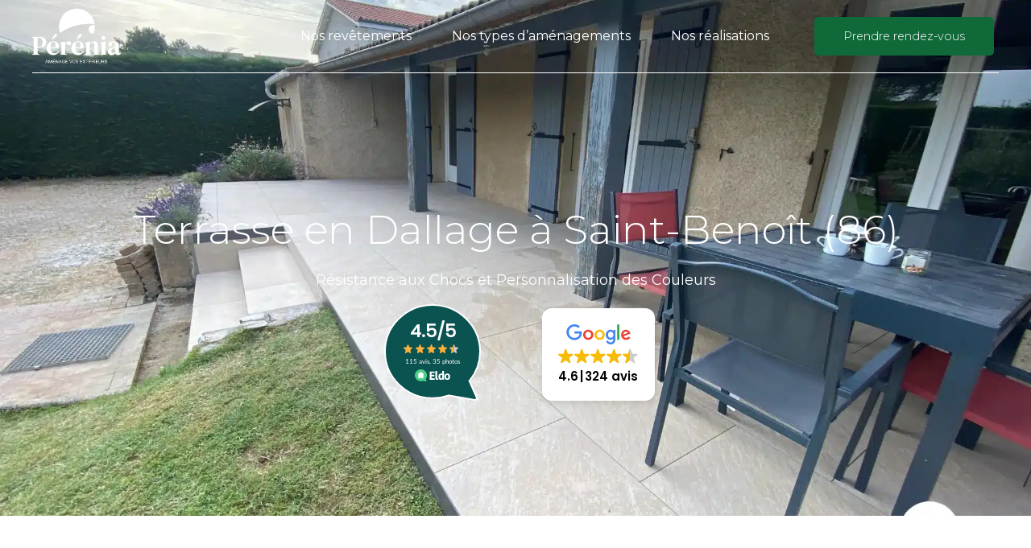

--- FILE ---
content_type: text/html; charset=UTF-8
request_url: https://perenia.fr/realisation/terrasse-en-dallage-a-saint-benoit-86/
body_size: 67038
content:
<!DOCTYPE html>
<html lang="fr-FR" data-bt-theme="Gardena Child 1.0.0">
<head>
<meta charset="UTF-8"><script type="text/javascript">(window.NREUM||(NREUM={})).init={privacy:{cookies_enabled:true},ajax:{deny_list:["bam.eu01.nr-data.net"]},feature_flags:["soft_nav"],distributed_tracing:{enabled:true}};(window.NREUM||(NREUM={})).loader_config={agentID:"538750148",accountID:"6983880",trustKey:"6983880",xpid:"Ug8PUl5bCBADXVRQBAEFVV0=",licenseKey:"NRJS-7d565d0f99b17caadb1",applicationID:"395230239",browserID:"538750148"};;/*! For license information please see nr-loader-spa-1.308.0.min.js.LICENSE.txt */
(()=>{var e,t,r={384:(e,t,r)=>{"use strict";r.d(t,{NT:()=>a,US:()=>u,Zm:()=>o,bQ:()=>d,dV:()=>c,pV:()=>l});var n=r(6154),i=r(1863),s=r(1910);const a={beacon:"bam.nr-data.net",errorBeacon:"bam.nr-data.net"};function o(){return n.gm.NREUM||(n.gm.NREUM={}),void 0===n.gm.newrelic&&(n.gm.newrelic=n.gm.NREUM),n.gm.NREUM}function c(){let e=o();return e.o||(e.o={ST:n.gm.setTimeout,SI:n.gm.setImmediate||n.gm.setInterval,CT:n.gm.clearTimeout,XHR:n.gm.XMLHttpRequest,REQ:n.gm.Request,EV:n.gm.Event,PR:n.gm.Promise,MO:n.gm.MutationObserver,FETCH:n.gm.fetch,WS:n.gm.WebSocket},(0,s.i)(...Object.values(e.o))),e}function d(e,t){let r=o();r.initializedAgents??={},t.initializedAt={ms:(0,i.t)(),date:new Date},r.initializedAgents[e]=t}function u(e,t){o()[e]=t}function l(){return function(){let e=o();const t=e.info||{};e.info={beacon:a.beacon,errorBeacon:a.errorBeacon,...t}}(),function(){let e=o();const t=e.init||{};e.init={...t}}(),c(),function(){let e=o();const t=e.loader_config||{};e.loader_config={...t}}(),o()}},782:(e,t,r)=>{"use strict";r.d(t,{T:()=>n});const n=r(860).K7.pageViewTiming},860:(e,t,r)=>{"use strict";r.d(t,{$J:()=>u,K7:()=>c,P3:()=>d,XX:()=>i,Yy:()=>o,df:()=>s,qY:()=>n,v4:()=>a});const n="events",i="jserrors",s="browser/blobs",a="rum",o="browser/logs",c={ajax:"ajax",genericEvents:"generic_events",jserrors:i,logging:"logging",metrics:"metrics",pageAction:"page_action",pageViewEvent:"page_view_event",pageViewTiming:"page_view_timing",sessionReplay:"session_replay",sessionTrace:"session_trace",softNav:"soft_navigations",spa:"spa"},d={[c.pageViewEvent]:1,[c.pageViewTiming]:2,[c.metrics]:3,[c.jserrors]:4,[c.spa]:5,[c.ajax]:6,[c.sessionTrace]:7,[c.softNav]:8,[c.sessionReplay]:9,[c.logging]:10,[c.genericEvents]:11},u={[c.pageViewEvent]:a,[c.pageViewTiming]:n,[c.ajax]:n,[c.spa]:n,[c.softNav]:n,[c.metrics]:i,[c.jserrors]:i,[c.sessionTrace]:s,[c.sessionReplay]:s,[c.logging]:o,[c.genericEvents]:"ins"}},944:(e,t,r)=>{"use strict";r.d(t,{R:()=>i});var n=r(3241);function i(e,t){"function"==typeof console.debug&&(console.debug("New Relic Warning: https://github.com/newrelic/newrelic-browser-agent/blob/main/docs/warning-codes.md#".concat(e),t),(0,n.W)({agentIdentifier:null,drained:null,type:"data",name:"warn",feature:"warn",data:{code:e,secondary:t}}))}},993:(e,t,r)=>{"use strict";r.d(t,{A$:()=>s,ET:()=>a,TZ:()=>o,p_:()=>i});var n=r(860);const i={ERROR:"ERROR",WARN:"WARN",INFO:"INFO",DEBUG:"DEBUG",TRACE:"TRACE"},s={OFF:0,ERROR:1,WARN:2,INFO:3,DEBUG:4,TRACE:5},a="log",o=n.K7.logging},1541:(e,t,r)=>{"use strict";r.d(t,{U:()=>i,f:()=>n});const n={MFE:"MFE",BA:"BA"};function i(e,t){if(2!==t?.harvestEndpointVersion)return{};const r=t.agentRef.runtime.appMetadata.agents[0].entityGuid;return e?{"source.id":e.id,"source.name":e.name,"source.type":e.type,"parent.id":e.parent?.id||r,"parent.type":e.parent?.type||n.BA}:{"entity.guid":r,appId:t.agentRef.info.applicationID}}},1687:(e,t,r)=>{"use strict";r.d(t,{Ak:()=>d,Ze:()=>h,x3:()=>u});var n=r(3241),i=r(7836),s=r(3606),a=r(860),o=r(2646);const c={};function d(e,t){const r={staged:!1,priority:a.P3[t]||0};l(e),c[e].get(t)||c[e].set(t,r)}function u(e,t){e&&c[e]&&(c[e].get(t)&&c[e].delete(t),p(e,t,!1),c[e].size&&f(e))}function l(e){if(!e)throw new Error("agentIdentifier required");c[e]||(c[e]=new Map)}function h(e="",t="feature",r=!1){if(l(e),!e||!c[e].get(t)||r)return p(e,t);c[e].get(t).staged=!0,f(e)}function f(e){const t=Array.from(c[e]);t.every(([e,t])=>t.staged)&&(t.sort((e,t)=>e[1].priority-t[1].priority),t.forEach(([t])=>{c[e].delete(t),p(e,t)}))}function p(e,t,r=!0){const a=e?i.ee.get(e):i.ee,c=s.i.handlers;if(!a.aborted&&a.backlog&&c){if((0,n.W)({agentIdentifier:e,type:"lifecycle",name:"drain",feature:t}),r){const e=a.backlog[t],r=c[t];if(r){for(let t=0;e&&t<e.length;++t)g(e[t],r);Object.entries(r).forEach(([e,t])=>{Object.values(t||{}).forEach(t=>{t[0]?.on&&t[0]?.context()instanceof o.y&&t[0].on(e,t[1])})})}}a.isolatedBacklog||delete c[t],a.backlog[t]=null,a.emit("drain-"+t,[])}}function g(e,t){var r=e[1];Object.values(t[r]||{}).forEach(t=>{var r=e[0];if(t[0]===r){var n=t[1],i=e[3],s=e[2];n.apply(i,s)}})}},1738:(e,t,r)=>{"use strict";r.d(t,{U:()=>f,Y:()=>h});var n=r(3241),i=r(9908),s=r(1863),a=r(944),o=r(5701),c=r(3969),d=r(8362),u=r(860),l=r(4261);function h(e,t,r,s){const h=s||r;!h||h[e]&&h[e]!==d.d.prototype[e]||(h[e]=function(){(0,i.p)(c.xV,["API/"+e+"/called"],void 0,u.K7.metrics,r.ee),(0,n.W)({agentIdentifier:r.agentIdentifier,drained:!!o.B?.[r.agentIdentifier],type:"data",name:"api",feature:l.Pl+e,data:{}});try{return t.apply(this,arguments)}catch(e){(0,a.R)(23,e)}})}function f(e,t,r,n,a){const o=e.info;null===r?delete o.jsAttributes[t]:o.jsAttributes[t]=r,(a||null===r)&&(0,i.p)(l.Pl+n,[(0,s.t)(),t,r],void 0,"session",e.ee)}},1741:(e,t,r)=>{"use strict";r.d(t,{W:()=>s});var n=r(944),i=r(4261);class s{#e(e,...t){if(this[e]!==s.prototype[e])return this[e](...t);(0,n.R)(35,e)}addPageAction(e,t){return this.#e(i.hG,e,t)}register(e){return this.#e(i.eY,e)}recordCustomEvent(e,t){return this.#e(i.fF,e,t)}setPageViewName(e,t){return this.#e(i.Fw,e,t)}setCustomAttribute(e,t,r){return this.#e(i.cD,e,t,r)}noticeError(e,t){return this.#e(i.o5,e,t)}setUserId(e,t=!1){return this.#e(i.Dl,e,t)}setApplicationVersion(e){return this.#e(i.nb,e)}setErrorHandler(e){return this.#e(i.bt,e)}addRelease(e,t){return this.#e(i.k6,e,t)}log(e,t){return this.#e(i.$9,e,t)}start(){return this.#e(i.d3)}finished(e){return this.#e(i.BL,e)}recordReplay(){return this.#e(i.CH)}pauseReplay(){return this.#e(i.Tb)}addToTrace(e){return this.#e(i.U2,e)}setCurrentRouteName(e){return this.#e(i.PA,e)}interaction(e){return this.#e(i.dT,e)}wrapLogger(e,t,r){return this.#e(i.Wb,e,t,r)}measure(e,t){return this.#e(i.V1,e,t)}consent(e){return this.#e(i.Pv,e)}}},1863:(e,t,r)=>{"use strict";function n(){return Math.floor(performance.now())}r.d(t,{t:()=>n})},1910:(e,t,r)=>{"use strict";r.d(t,{i:()=>s});var n=r(944);const i=new Map;function s(...e){return e.every(e=>{if(i.has(e))return i.get(e);const t="function"==typeof e?e.toString():"",r=t.includes("[native code]"),s=t.includes("nrWrapper");return r||s||(0,n.R)(64,e?.name||t),i.set(e,r),r})}},2555:(e,t,r)=>{"use strict";r.d(t,{D:()=>o,f:()=>a});var n=r(384),i=r(8122);const s={beacon:n.NT.beacon,errorBeacon:n.NT.errorBeacon,licenseKey:void 0,applicationID:void 0,sa:void 0,queueTime:void 0,applicationTime:void 0,ttGuid:void 0,user:void 0,account:void 0,product:void 0,extra:void 0,jsAttributes:{},userAttributes:void 0,atts:void 0,transactionName:void 0,tNamePlain:void 0};function a(e){try{return!!e.licenseKey&&!!e.errorBeacon&&!!e.applicationID}catch(e){return!1}}const o=e=>(0,i.a)(e,s)},2614:(e,t,r)=>{"use strict";r.d(t,{BB:()=>a,H3:()=>n,g:()=>d,iL:()=>c,tS:()=>o,uh:()=>i,wk:()=>s});const n="NRBA",i="SESSION",s=144e5,a=18e5,o={STARTED:"session-started",PAUSE:"session-pause",RESET:"session-reset",RESUME:"session-resume",UPDATE:"session-update"},c={SAME_TAB:"same-tab",CROSS_TAB:"cross-tab"},d={OFF:0,FULL:1,ERROR:2}},2646:(e,t,r)=>{"use strict";r.d(t,{y:()=>n});class n{constructor(e){this.contextId=e}}},2843:(e,t,r)=>{"use strict";r.d(t,{G:()=>s,u:()=>i});var n=r(3878);function i(e,t=!1,r,i){(0,n.DD)("visibilitychange",function(){if(t)return void("hidden"===document.visibilityState&&e());e(document.visibilityState)},r,i)}function s(e,t,r){(0,n.sp)("pagehide",e,t,r)}},3241:(e,t,r)=>{"use strict";r.d(t,{W:()=>s});var n=r(6154);const i="newrelic";function s(e={}){try{n.gm.dispatchEvent(new CustomEvent(i,{detail:e}))}catch(e){}}},3304:(e,t,r)=>{"use strict";r.d(t,{A:()=>s});var n=r(7836);const i=()=>{const e=new WeakSet;return(t,r)=>{if("object"==typeof r&&null!==r){if(e.has(r))return;e.add(r)}return r}};function s(e){try{return JSON.stringify(e,i())??""}catch(e){try{n.ee.emit("internal-error",[e])}catch(e){}return""}}},3333:(e,t,r)=>{"use strict";r.d(t,{$v:()=>u,TZ:()=>n,Xh:()=>c,Zp:()=>i,kd:()=>d,mq:()=>o,nf:()=>a,qN:()=>s});const n=r(860).K7.genericEvents,i=["auxclick","click","copy","keydown","paste","scrollend"],s=["focus","blur"],a=4,o=1e3,c=2e3,d=["PageAction","UserAction","BrowserPerformance"],u={RESOURCES:"experimental.resources",REGISTER:"register"}},3434:(e,t,r)=>{"use strict";r.d(t,{Jt:()=>s,YM:()=>d});var n=r(7836),i=r(5607);const s="nr@original:".concat(i.W),a=50;var o=Object.prototype.hasOwnProperty,c=!1;function d(e,t){return e||(e=n.ee),r.inPlace=function(e,t,n,i,s){n||(n="");const a="-"===n.charAt(0);for(let o=0;o<t.length;o++){const c=t[o],d=e[c];l(d)||(e[c]=r(d,a?c+n:n,i,c,s))}},r.flag=s,r;function r(t,r,n,c,d){return l(t)?t:(r||(r=""),nrWrapper[s]=t,function(e,t,r){if(Object.defineProperty&&Object.keys)try{return Object.keys(e).forEach(function(r){Object.defineProperty(t,r,{get:function(){return e[r]},set:function(t){return e[r]=t,t}})}),t}catch(e){u([e],r)}for(var n in e)o.call(e,n)&&(t[n]=e[n])}(t,nrWrapper,e),nrWrapper);function nrWrapper(){var s,o,l,h;let f;try{o=this,s=[...arguments],l="function"==typeof n?n(s,o):n||{}}catch(t){u([t,"",[s,o,c],l],e)}i(r+"start",[s,o,c],l,d);const p=performance.now();let g;try{return h=t.apply(o,s),g=performance.now(),h}catch(e){throw g=performance.now(),i(r+"err",[s,o,e],l,d),f=e,f}finally{const e=g-p,t={start:p,end:g,duration:e,isLongTask:e>=a,methodName:c,thrownError:f};t.isLongTask&&i("long-task",[t,o],l,d),i(r+"end",[s,o,h],l,d)}}}function i(r,n,i,s){if(!c||t){var a=c;c=!0;try{e.emit(r,n,i,t,s)}catch(t){u([t,r,n,i],e)}c=a}}}function u(e,t){t||(t=n.ee);try{t.emit("internal-error",e)}catch(e){}}function l(e){return!(e&&"function"==typeof e&&e.apply&&!e[s])}},3606:(e,t,r)=>{"use strict";r.d(t,{i:()=>s});var n=r(9908);s.on=a;var i=s.handlers={};function s(e,t,r,s){a(s||n.d,i,e,t,r)}function a(e,t,r,i,s){s||(s="feature"),e||(e=n.d);var a=t[s]=t[s]||{};(a[r]=a[r]||[]).push([e,i])}},3738:(e,t,r)=>{"use strict";r.d(t,{He:()=>i,Kp:()=>o,Lc:()=>d,Rz:()=>u,TZ:()=>n,bD:()=>s,d3:()=>a,jx:()=>l,sl:()=>h,uP:()=>c});const n=r(860).K7.sessionTrace,i="bstResource",s="resource",a="-start",o="-end",c="fn"+a,d="fn"+o,u="pushState",l=1e3,h=3e4},3785:(e,t,r)=>{"use strict";r.d(t,{R:()=>c,b:()=>d});var n=r(9908),i=r(1863),s=r(860),a=r(3969),o=r(993);function c(e,t,r={},c=o.p_.INFO,d=!0,u,l=(0,i.t)()){(0,n.p)(a.xV,["API/logging/".concat(c.toLowerCase(),"/called")],void 0,s.K7.metrics,e),(0,n.p)(o.ET,[l,t,r,c,d,u],void 0,s.K7.logging,e)}function d(e){return"string"==typeof e&&Object.values(o.p_).some(t=>t===e.toUpperCase().trim())}},3878:(e,t,r)=>{"use strict";function n(e,t){return{capture:e,passive:!1,signal:t}}function i(e,t,r=!1,i){window.addEventListener(e,t,n(r,i))}function s(e,t,r=!1,i){document.addEventListener(e,t,n(r,i))}r.d(t,{DD:()=>s,jT:()=>n,sp:()=>i})},3962:(e,t,r)=>{"use strict";r.d(t,{AM:()=>a,O2:()=>l,OV:()=>s,Qu:()=>h,TZ:()=>c,ih:()=>f,pP:()=>o,t1:()=>u,tC:()=>i,wD:()=>d});var n=r(860);const i=["click","keydown","submit"],s="popstate",a="api",o="initialPageLoad",c=n.K7.softNav,d=5e3,u=500,l={INITIAL_PAGE_LOAD:"",ROUTE_CHANGE:1,UNSPECIFIED:2},h={INTERACTION:1,AJAX:2,CUSTOM_END:3,CUSTOM_TRACER:4},f={IP:"in progress",PF:"pending finish",FIN:"finished",CAN:"cancelled"}},3969:(e,t,r)=>{"use strict";r.d(t,{TZ:()=>n,XG:()=>o,rs:()=>i,xV:()=>a,z_:()=>s});const n=r(860).K7.metrics,i="sm",s="cm",a="storeSupportabilityMetrics",o="storeEventMetrics"},4234:(e,t,r)=>{"use strict";r.d(t,{W:()=>s});var n=r(7836),i=r(1687);class s{constructor(e,t){this.agentIdentifier=e,this.ee=n.ee.get(e),this.featureName=t,this.blocked=!1}deregisterDrain(){(0,i.x3)(this.agentIdentifier,this.featureName)}}},4261:(e,t,r)=>{"use strict";r.d(t,{$9:()=>u,BL:()=>c,CH:()=>p,Dl:()=>R,Fw:()=>w,PA:()=>v,Pl:()=>n,Pv:()=>A,Tb:()=>h,U2:()=>a,V1:()=>E,Wb:()=>T,bt:()=>y,cD:()=>b,d3:()=>x,dT:()=>d,eY:()=>g,fF:()=>f,hG:()=>s,hw:()=>i,k6:()=>o,nb:()=>m,o5:()=>l});const n="api-",i=n+"ixn-",s="addPageAction",a="addToTrace",o="addRelease",c="finished",d="interaction",u="log",l="noticeError",h="pauseReplay",f="recordCustomEvent",p="recordReplay",g="register",m="setApplicationVersion",v="setCurrentRouteName",b="setCustomAttribute",y="setErrorHandler",w="setPageViewName",R="setUserId",x="start",T="wrapLogger",E="measure",A="consent"},5205:(e,t,r)=>{"use strict";r.d(t,{j:()=>S});var n=r(384),i=r(1741);var s=r(2555),a=r(3333);const o=e=>{if(!e||"string"!=typeof e)return!1;try{document.createDocumentFragment().querySelector(e)}catch{return!1}return!0};var c=r(2614),d=r(944),u=r(8122);const l="[data-nr-mask]",h=e=>(0,u.a)(e,(()=>{const e={feature_flags:[],experimental:{allow_registered_children:!1,resources:!1},mask_selector:"*",block_selector:"[data-nr-block]",mask_input_options:{color:!1,date:!1,"datetime-local":!1,email:!1,month:!1,number:!1,range:!1,search:!1,tel:!1,text:!1,time:!1,url:!1,week:!1,textarea:!1,select:!1,password:!0}};return{ajax:{deny_list:void 0,block_internal:!0,enabled:!0,autoStart:!0},api:{get allow_registered_children(){return e.feature_flags.includes(a.$v.REGISTER)||e.experimental.allow_registered_children},set allow_registered_children(t){e.experimental.allow_registered_children=t},duplicate_registered_data:!1},browser_consent_mode:{enabled:!1},distributed_tracing:{enabled:void 0,exclude_newrelic_header:void 0,cors_use_newrelic_header:void 0,cors_use_tracecontext_headers:void 0,allowed_origins:void 0},get feature_flags(){return e.feature_flags},set feature_flags(t){e.feature_flags=t},generic_events:{enabled:!0,autoStart:!0},harvest:{interval:30},jserrors:{enabled:!0,autoStart:!0},logging:{enabled:!0,autoStart:!0},metrics:{enabled:!0,autoStart:!0},obfuscate:void 0,page_action:{enabled:!0},page_view_event:{enabled:!0,autoStart:!0},page_view_timing:{enabled:!0,autoStart:!0},performance:{capture_marks:!1,capture_measures:!1,capture_detail:!0,resources:{get enabled(){return e.feature_flags.includes(a.$v.RESOURCES)||e.experimental.resources},set enabled(t){e.experimental.resources=t},asset_types:[],first_party_domains:[],ignore_newrelic:!0}},privacy:{cookies_enabled:!0},proxy:{assets:void 0,beacon:void 0},session:{expiresMs:c.wk,inactiveMs:c.BB},session_replay:{autoStart:!0,enabled:!1,preload:!1,sampling_rate:10,error_sampling_rate:100,collect_fonts:!1,inline_images:!1,fix_stylesheets:!0,mask_all_inputs:!0,get mask_text_selector(){return e.mask_selector},set mask_text_selector(t){o(t)?e.mask_selector="".concat(t,",").concat(l):""===t||null===t?e.mask_selector=l:(0,d.R)(5,t)},get block_class(){return"nr-block"},get ignore_class(){return"nr-ignore"},get mask_text_class(){return"nr-mask"},get block_selector(){return e.block_selector},set block_selector(t){o(t)?e.block_selector+=",".concat(t):""!==t&&(0,d.R)(6,t)},get mask_input_options(){return e.mask_input_options},set mask_input_options(t){t&&"object"==typeof t?e.mask_input_options={...t,password:!0}:(0,d.R)(7,t)}},session_trace:{enabled:!0,autoStart:!0},soft_navigations:{enabled:!0,autoStart:!0},spa:{enabled:!0,autoStart:!0},ssl:void 0,user_actions:{enabled:!0,elementAttributes:["id","className","tagName","type"]}}})());var f=r(6154),p=r(9324);let g=0;const m={buildEnv:p.F3,distMethod:p.Xs,version:p.xv,originTime:f.WN},v={consented:!1},b={appMetadata:{},get consented(){return this.session?.state?.consent||v.consented},set consented(e){v.consented=e},customTransaction:void 0,denyList:void 0,disabled:!1,harvester:void 0,isolatedBacklog:!1,isRecording:!1,loaderType:void 0,maxBytes:3e4,obfuscator:void 0,onerror:void 0,ptid:void 0,releaseIds:{},session:void 0,timeKeeper:void 0,registeredEntities:[],jsAttributesMetadata:{bytes:0},get harvestCount(){return++g}},y=e=>{const t=(0,u.a)(e,b),r=Object.keys(m).reduce((e,t)=>(e[t]={value:m[t],writable:!1,configurable:!0,enumerable:!0},e),{});return Object.defineProperties(t,r)};var w=r(5701);const R=e=>{const t=e.startsWith("http");e+="/",r.p=t?e:"https://"+e};var x=r(7836),T=r(3241);const E={accountID:void 0,trustKey:void 0,agentID:void 0,licenseKey:void 0,applicationID:void 0,xpid:void 0},A=e=>(0,u.a)(e,E),_=new Set;function S(e,t={},r,a){let{init:o,info:c,loader_config:d,runtime:u={},exposed:l=!0}=t;if(!c){const e=(0,n.pV)();o=e.init,c=e.info,d=e.loader_config}e.init=h(o||{}),e.loader_config=A(d||{}),c.jsAttributes??={},f.bv&&(c.jsAttributes.isWorker=!0),e.info=(0,s.D)(c);const p=e.init,g=[c.beacon,c.errorBeacon];_.has(e.agentIdentifier)||(p.proxy.assets&&(R(p.proxy.assets),g.push(p.proxy.assets)),p.proxy.beacon&&g.push(p.proxy.beacon),e.beacons=[...g],function(e){const t=(0,n.pV)();Object.getOwnPropertyNames(i.W.prototype).forEach(r=>{const n=i.W.prototype[r];if("function"!=typeof n||"constructor"===n)return;let s=t[r];e[r]&&!1!==e.exposed&&"micro-agent"!==e.runtime?.loaderType&&(t[r]=(...t)=>{const n=e[r](...t);return s?s(...t):n})})}(e),(0,n.US)("activatedFeatures",w.B)),u.denyList=[...p.ajax.deny_list||[],...p.ajax.block_internal?g:[]],u.ptid=e.agentIdentifier,u.loaderType=r,e.runtime=y(u),_.has(e.agentIdentifier)||(e.ee=x.ee.get(e.agentIdentifier),e.exposed=l,(0,T.W)({agentIdentifier:e.agentIdentifier,drained:!!w.B?.[e.agentIdentifier],type:"lifecycle",name:"initialize",feature:void 0,data:e.config})),_.add(e.agentIdentifier)}},5270:(e,t,r)=>{"use strict";r.d(t,{Aw:()=>a,SR:()=>s,rF:()=>o});var n=r(384),i=r(7767);function s(e){return!!(0,n.dV)().o.MO&&(0,i.V)(e)&&!0===e?.session_trace.enabled}function a(e){return!0===e?.session_replay.preload&&s(e)}function o(e,t){try{if("string"==typeof t?.type){if("password"===t.type.toLowerCase())return"*".repeat(e?.length||0);if(void 0!==t?.dataset?.nrUnmask||t?.classList?.contains("nr-unmask"))return e}}catch(e){}return"string"==typeof e?e.replace(/[\S]/g,"*"):"*".repeat(e?.length||0)}},5289:(e,t,r)=>{"use strict";r.d(t,{GG:()=>a,Qr:()=>c,sB:()=>o});var n=r(3878),i=r(6389);function s(){return"undefined"==typeof document||"complete"===document.readyState}function a(e,t){if(s())return e();const r=(0,i.J)(e),a=setInterval(()=>{s()&&(clearInterval(a),r())},500);(0,n.sp)("load",r,t)}function o(e){if(s())return e();(0,n.DD)("DOMContentLoaded",e)}function c(e){if(s())return e();(0,n.sp)("popstate",e)}},5607:(e,t,r)=>{"use strict";r.d(t,{W:()=>n});const n=(0,r(9566).bz)()},5701:(e,t,r)=>{"use strict";r.d(t,{B:()=>s,t:()=>a});var n=r(3241);const i=new Set,s={};function a(e,t){const r=t.agentIdentifier;s[r]??={},e&&"object"==typeof e&&(i.has(r)||(t.ee.emit("rumresp",[e]),s[r]=e,i.add(r),(0,n.W)({agentIdentifier:r,loaded:!0,drained:!0,type:"lifecycle",name:"load",feature:void 0,data:e})))}},6154:(e,t,r)=>{"use strict";r.d(t,{OF:()=>d,RI:()=>i,WN:()=>h,bv:()=>s,eN:()=>f,gm:()=>a,lR:()=>l,m:()=>c,mw:()=>o,sb:()=>u});var n=r(1863);const i="undefined"!=typeof window&&!!window.document,s="undefined"!=typeof WorkerGlobalScope&&("undefined"!=typeof self&&self instanceof WorkerGlobalScope&&self.navigator instanceof WorkerNavigator||"undefined"!=typeof globalThis&&globalThis instanceof WorkerGlobalScope&&globalThis.navigator instanceof WorkerNavigator),a=i?window:"undefined"!=typeof WorkerGlobalScope&&("undefined"!=typeof self&&self instanceof WorkerGlobalScope&&self||"undefined"!=typeof globalThis&&globalThis instanceof WorkerGlobalScope&&globalThis),o=Boolean("hidden"===a?.document?.visibilityState),c=""+a?.location,d=/iPad|iPhone|iPod/.test(a.navigator?.userAgent),u=d&&"undefined"==typeof SharedWorker,l=(()=>{const e=a.navigator?.userAgent?.match(/Firefox[/\s](\d+\.\d+)/);return Array.isArray(e)&&e.length>=2?+e[1]:0})(),h=Date.now()-(0,n.t)(),f=()=>"undefined"!=typeof PerformanceNavigationTiming&&a?.performance?.getEntriesByType("navigation")?.[0]?.responseStart},6344:(e,t,r)=>{"use strict";r.d(t,{BB:()=>u,Qb:()=>l,TZ:()=>i,Ug:()=>a,Vh:()=>s,_s:()=>o,bc:()=>d,yP:()=>c});var n=r(2614);const i=r(860).K7.sessionReplay,s="errorDuringReplay",a=.12,o={DomContentLoaded:0,Load:1,FullSnapshot:2,IncrementalSnapshot:3,Meta:4,Custom:5},c={[n.g.ERROR]:15e3,[n.g.FULL]:3e5,[n.g.OFF]:0},d={RESET:{message:"Session was reset",sm:"Reset"},IMPORT:{message:"Recorder failed to import",sm:"Import"},TOO_MANY:{message:"429: Too Many Requests",sm:"Too-Many"},TOO_BIG:{message:"Payload was too large",sm:"Too-Big"},CROSS_TAB:{message:"Session Entity was set to OFF on another tab",sm:"Cross-Tab"},ENTITLEMENTS:{message:"Session Replay is not allowed and will not be started",sm:"Entitlement"}},u=5e3,l={API:"api",RESUME:"resume",SWITCH_TO_FULL:"switchToFull",INITIALIZE:"initialize",PRELOAD:"preload"}},6389:(e,t,r)=>{"use strict";function n(e,t=500,r={}){const n=r?.leading||!1;let i;return(...r)=>{n&&void 0===i&&(e.apply(this,r),i=setTimeout(()=>{i=clearTimeout(i)},t)),n||(clearTimeout(i),i=setTimeout(()=>{e.apply(this,r)},t))}}function i(e){let t=!1;return(...r)=>{t||(t=!0,e.apply(this,r))}}r.d(t,{J:()=>i,s:()=>n})},6630:(e,t,r)=>{"use strict";r.d(t,{T:()=>n});const n=r(860).K7.pageViewEvent},6774:(e,t,r)=>{"use strict";r.d(t,{T:()=>n});const n=r(860).K7.jserrors},7295:(e,t,r)=>{"use strict";r.d(t,{Xv:()=>a,gX:()=>i,iW:()=>s});var n=[];function i(e){if(!e||s(e))return!1;if(0===n.length)return!0;if("*"===n[0].hostname)return!1;for(var t=0;t<n.length;t++){var r=n[t];if(r.hostname.test(e.hostname)&&r.pathname.test(e.pathname))return!1}return!0}function s(e){return void 0===e.hostname}function a(e){if(n=[],e&&e.length)for(var t=0;t<e.length;t++){let r=e[t];if(!r)continue;if("*"===r)return void(n=[{hostname:"*"}]);0===r.indexOf("http://")?r=r.substring(7):0===r.indexOf("https://")&&(r=r.substring(8));const i=r.indexOf("/");let s,a;i>0?(s=r.substring(0,i),a=r.substring(i)):(s=r,a="*");let[c]=s.split(":");n.push({hostname:o(c),pathname:o(a,!0)})}}function o(e,t=!1){const r=e.replace(/[.+?^${}()|[\]\\]/g,e=>"\\"+e).replace(/\*/g,".*?");return new RegExp((t?"^":"")+r+"$")}},7485:(e,t,r)=>{"use strict";r.d(t,{D:()=>i});var n=r(6154);function i(e){if(0===(e||"").indexOf("data:"))return{protocol:"data"};try{const t=new URL(e,location.href),r={port:t.port,hostname:t.hostname,pathname:t.pathname,search:t.search,protocol:t.protocol.slice(0,t.protocol.indexOf(":")),sameOrigin:t.protocol===n.gm?.location?.protocol&&t.host===n.gm?.location?.host};return r.port&&""!==r.port||("http:"===t.protocol&&(r.port="80"),"https:"===t.protocol&&(r.port="443")),r.pathname&&""!==r.pathname?r.pathname.startsWith("/")||(r.pathname="/".concat(r.pathname)):r.pathname="/",r}catch(e){return{}}}},7699:(e,t,r)=>{"use strict";r.d(t,{It:()=>s,KC:()=>o,No:()=>i,qh:()=>a});var n=r(860);const i=16e3,s=1e6,a="SESSION_ERROR",o={[n.K7.logging]:!0,[n.K7.genericEvents]:!1,[n.K7.jserrors]:!1,[n.K7.ajax]:!1}},7767:(e,t,r)=>{"use strict";r.d(t,{V:()=>i});var n=r(6154);const i=e=>n.RI&&!0===e?.privacy.cookies_enabled},7836:(e,t,r)=>{"use strict";r.d(t,{P:()=>o,ee:()=>c});var n=r(384),i=r(8990),s=r(2646),a=r(5607);const o="nr@context:".concat(a.W),c=function e(t,r){var n={},a={},u={},l=!1;try{l=16===r.length&&d.initializedAgents?.[r]?.runtime.isolatedBacklog}catch(e){}var h={on:p,addEventListener:p,removeEventListener:function(e,t){var r=n[e];if(!r)return;for(var i=0;i<r.length;i++)r[i]===t&&r.splice(i,1)},emit:function(e,r,n,i,s){!1!==s&&(s=!0);if(c.aborted&&!i)return;t&&s&&t.emit(e,r,n);var o=f(n);g(e).forEach(e=>{e.apply(o,r)});var d=v()[a[e]];d&&d.push([h,e,r,o]);return o},get:m,listeners:g,context:f,buffer:function(e,t){const r=v();if(t=t||"feature",h.aborted)return;Object.entries(e||{}).forEach(([e,n])=>{a[n]=t,t in r||(r[t]=[])})},abort:function(){h._aborted=!0,Object.keys(h.backlog).forEach(e=>{delete h.backlog[e]})},isBuffering:function(e){return!!v()[a[e]]},debugId:r,backlog:l?{}:t&&"object"==typeof t.backlog?t.backlog:{},isolatedBacklog:l};return Object.defineProperty(h,"aborted",{get:()=>{let e=h._aborted||!1;return e||(t&&(e=t.aborted),e)}}),h;function f(e){return e&&e instanceof s.y?e:e?(0,i.I)(e,o,()=>new s.y(o)):new s.y(o)}function p(e,t){n[e]=g(e).concat(t)}function g(e){return n[e]||[]}function m(t){return u[t]=u[t]||e(h,t)}function v(){return h.backlog}}(void 0,"globalEE"),d=(0,n.Zm)();d.ee||(d.ee=c)},8122:(e,t,r)=>{"use strict";r.d(t,{a:()=>i});var n=r(944);function i(e,t){try{if(!e||"object"!=typeof e)return(0,n.R)(3);if(!t||"object"!=typeof t)return(0,n.R)(4);const r=Object.create(Object.getPrototypeOf(t),Object.getOwnPropertyDescriptors(t)),s=0===Object.keys(r).length?e:r;for(let a in s)if(void 0!==e[a])try{if(null===e[a]){r[a]=null;continue}Array.isArray(e[a])&&Array.isArray(t[a])?r[a]=Array.from(new Set([...e[a],...t[a]])):"object"==typeof e[a]&&"object"==typeof t[a]?r[a]=i(e[a],t[a]):r[a]=e[a]}catch(e){r[a]||(0,n.R)(1,e)}return r}catch(e){(0,n.R)(2,e)}}},8139:(e,t,r)=>{"use strict";r.d(t,{u:()=>h});var n=r(7836),i=r(3434),s=r(8990),a=r(6154);const o={},c=a.gm.XMLHttpRequest,d="addEventListener",u="removeEventListener",l="nr@wrapped:".concat(n.P);function h(e){var t=function(e){return(e||n.ee).get("events")}(e);if(o[t.debugId]++)return t;o[t.debugId]=1;var r=(0,i.YM)(t,!0);function h(e){r.inPlace(e,[d,u],"-",p)}function p(e,t){return e[1]}return"getPrototypeOf"in Object&&(a.RI&&f(document,h),c&&f(c.prototype,h),f(a.gm,h)),t.on(d+"-start",function(e,t){var n=e[1];if(null!==n&&("function"==typeof n||"object"==typeof n)&&"newrelic"!==e[0]){var i=(0,s.I)(n,l,function(){var e={object:function(){if("function"!=typeof n.handleEvent)return;return n.handleEvent.apply(n,arguments)},function:n}[typeof n];return e?r(e,"fn-",null,e.name||"anonymous"):n});this.wrapped=e[1]=i}}),t.on(u+"-start",function(e){e[1]=this.wrapped||e[1]}),t}function f(e,t,...r){let n=e;for(;"object"==typeof n&&!Object.prototype.hasOwnProperty.call(n,d);)n=Object.getPrototypeOf(n);n&&t(n,...r)}},8362:(e,t,r)=>{"use strict";r.d(t,{d:()=>s});var n=r(9566),i=r(1741);class s extends i.W{agentIdentifier=(0,n.LA)(16)}},8374:(e,t,r)=>{r.nc=(()=>{try{return document?.currentScript?.nonce}catch(e){}return""})()},8990:(e,t,r)=>{"use strict";r.d(t,{I:()=>i});var n=Object.prototype.hasOwnProperty;function i(e,t,r){if(n.call(e,t))return e[t];var i=r();if(Object.defineProperty&&Object.keys)try{return Object.defineProperty(e,t,{value:i,writable:!0,enumerable:!1}),i}catch(e){}return e[t]=i,i}},9119:(e,t,r)=>{"use strict";r.d(t,{L:()=>s});var n=/([^?#]*)[^#]*(#[^?]*|$).*/,i=/([^?#]*)().*/;function s(e,t){return e?e.replace(t?n:i,"$1$2"):e}},9300:(e,t,r)=>{"use strict";r.d(t,{T:()=>n});const n=r(860).K7.ajax},9324:(e,t,r)=>{"use strict";r.d(t,{AJ:()=>a,F3:()=>i,Xs:()=>s,Yq:()=>o,xv:()=>n});const n="1.308.0",i="PROD",s="CDN",a="@newrelic/rrweb",o="1.0.1"},9566:(e,t,r)=>{"use strict";r.d(t,{LA:()=>o,ZF:()=>c,bz:()=>a,el:()=>d});var n=r(6154);const i="xxxxxxxx-xxxx-4xxx-yxxx-xxxxxxxxxxxx";function s(e,t){return e?15&e[t]:16*Math.random()|0}function a(){const e=n.gm?.crypto||n.gm?.msCrypto;let t,r=0;return e&&e.getRandomValues&&(t=e.getRandomValues(new Uint8Array(30))),i.split("").map(e=>"x"===e?s(t,r++).toString(16):"y"===e?(3&s()|8).toString(16):e).join("")}function o(e){const t=n.gm?.crypto||n.gm?.msCrypto;let r,i=0;t&&t.getRandomValues&&(r=t.getRandomValues(new Uint8Array(e)));const a=[];for(var o=0;o<e;o++)a.push(s(r,i++).toString(16));return a.join("")}function c(){return o(16)}function d(){return o(32)}},9908:(e,t,r)=>{"use strict";r.d(t,{d:()=>n,p:()=>i});var n=r(7836).ee.get("handle");function i(e,t,r,i,s){s?(s.buffer([e],i),s.emit(e,t,r)):(n.buffer([e],i),n.emit(e,t,r))}}},n={};function i(e){var t=n[e];if(void 0!==t)return t.exports;var s=n[e]={exports:{}};return r[e](s,s.exports,i),s.exports}i.m=r,i.d=(e,t)=>{for(var r in t)i.o(t,r)&&!i.o(e,r)&&Object.defineProperty(e,r,{enumerable:!0,get:t[r]})},i.f={},i.e=e=>Promise.all(Object.keys(i.f).reduce((t,r)=>(i.f[r](e,t),t),[])),i.u=e=>({212:"nr-spa-compressor",249:"nr-spa-recorder",478:"nr-spa"}[e]+"-1.308.0.min.js"),i.o=(e,t)=>Object.prototype.hasOwnProperty.call(e,t),e={},t="NRBA-1.308.0.PROD:",i.l=(r,n,s,a)=>{if(e[r])e[r].push(n);else{var o,c;if(void 0!==s)for(var d=document.getElementsByTagName("script"),u=0;u<d.length;u++){var l=d[u];if(l.getAttribute("src")==r||l.getAttribute("data-webpack")==t+s){o=l;break}}if(!o){c=!0;var h={478:"sha512-RSfSVnmHk59T/uIPbdSE0LPeqcEdF4/+XhfJdBuccH5rYMOEZDhFdtnh6X6nJk7hGpzHd9Ujhsy7lZEz/ORYCQ==",249:"sha512-ehJXhmntm85NSqW4MkhfQqmeKFulra3klDyY0OPDUE+sQ3GokHlPh1pmAzuNy//3j4ac6lzIbmXLvGQBMYmrkg==",212:"sha512-B9h4CR46ndKRgMBcK+j67uSR2RCnJfGefU+A7FrgR/k42ovXy5x/MAVFiSvFxuVeEk/pNLgvYGMp1cBSK/G6Fg=="};(o=document.createElement("script")).charset="utf-8",i.nc&&o.setAttribute("nonce",i.nc),o.setAttribute("data-webpack",t+s),o.src=r,0!==o.src.indexOf(window.location.origin+"/")&&(o.crossOrigin="anonymous"),h[a]&&(o.integrity=h[a])}e[r]=[n];var f=(t,n)=>{o.onerror=o.onload=null,clearTimeout(p);var i=e[r];if(delete e[r],o.parentNode&&o.parentNode.removeChild(o),i&&i.forEach(e=>e(n)),t)return t(n)},p=setTimeout(f.bind(null,void 0,{type:"timeout",target:o}),12e4);o.onerror=f.bind(null,o.onerror),o.onload=f.bind(null,o.onload),c&&document.head.appendChild(o)}},i.r=e=>{"undefined"!=typeof Symbol&&Symbol.toStringTag&&Object.defineProperty(e,Symbol.toStringTag,{value:"Module"}),Object.defineProperty(e,"__esModule",{value:!0})},i.p="https://js-agent.newrelic.com/",(()=>{var e={38:0,788:0};i.f.j=(t,r)=>{var n=i.o(e,t)?e[t]:void 0;if(0!==n)if(n)r.push(n[2]);else{var s=new Promise((r,i)=>n=e[t]=[r,i]);r.push(n[2]=s);var a=i.p+i.u(t),o=new Error;i.l(a,r=>{if(i.o(e,t)&&(0!==(n=e[t])&&(e[t]=void 0),n)){var s=r&&("load"===r.type?"missing":r.type),a=r&&r.target&&r.target.src;o.message="Loading chunk "+t+" failed: ("+s+": "+a+")",o.name="ChunkLoadError",o.type=s,o.request=a,n[1](o)}},"chunk-"+t,t)}};var t=(t,r)=>{var n,s,[a,o,c]=r,d=0;if(a.some(t=>0!==e[t])){for(n in o)i.o(o,n)&&(i.m[n]=o[n]);if(c)c(i)}for(t&&t(r);d<a.length;d++)s=a[d],i.o(e,s)&&e[s]&&e[s][0](),e[s]=0},r=self["webpackChunk:NRBA-1.308.0.PROD"]=self["webpackChunk:NRBA-1.308.0.PROD"]||[];r.forEach(t.bind(null,0)),r.push=t.bind(null,r.push.bind(r))})(),(()=>{"use strict";i(8374);var e=i(8362),t=i(860);const r=Object.values(t.K7);var n=i(5205);var s=i(9908),a=i(1863),o=i(4261),c=i(1738);var d=i(1687),u=i(4234),l=i(5289),h=i(6154),f=i(944),p=i(5270),g=i(7767),m=i(6389),v=i(7699);class b extends u.W{constructor(e,t){super(e.agentIdentifier,t),this.agentRef=e,this.abortHandler=void 0,this.featAggregate=void 0,this.loadedSuccessfully=void 0,this.onAggregateImported=new Promise(e=>{this.loadedSuccessfully=e}),this.deferred=Promise.resolve(),!1===e.init[this.featureName].autoStart?this.deferred=new Promise((t,r)=>{this.ee.on("manual-start-all",(0,m.J)(()=>{(0,d.Ak)(e.agentIdentifier,this.featureName),t()}))}):(0,d.Ak)(e.agentIdentifier,t)}importAggregator(e,t,r={}){if(this.featAggregate)return;const n=async()=>{let n;await this.deferred;try{if((0,g.V)(e.init)){const{setupAgentSession:t}=await i.e(478).then(i.bind(i,8766));n=t(e)}}catch(e){(0,f.R)(20,e),this.ee.emit("internal-error",[e]),(0,s.p)(v.qh,[e],void 0,this.featureName,this.ee)}try{if(!this.#t(this.featureName,n,e.init))return(0,d.Ze)(this.agentIdentifier,this.featureName),void this.loadedSuccessfully(!1);const{Aggregate:i}=await t();this.featAggregate=new i(e,r),e.runtime.harvester.initializedAggregates.push(this.featAggregate),this.loadedSuccessfully(!0)}catch(e){(0,f.R)(34,e),this.abortHandler?.(),(0,d.Ze)(this.agentIdentifier,this.featureName,!0),this.loadedSuccessfully(!1),this.ee&&this.ee.abort()}};h.RI?(0,l.GG)(()=>n(),!0):n()}#t(e,r,n){if(this.blocked)return!1;switch(e){case t.K7.sessionReplay:return(0,p.SR)(n)&&!!r;case t.K7.sessionTrace:return!!r;default:return!0}}}var y=i(6630),w=i(2614),R=i(3241);class x extends b{static featureName=y.T;constructor(e){var t;super(e,y.T),this.setupInspectionEvents(e.agentIdentifier),t=e,(0,c.Y)(o.Fw,function(e,r){"string"==typeof e&&("/"!==e.charAt(0)&&(e="/"+e),t.runtime.customTransaction=(r||"http://custom.transaction")+e,(0,s.p)(o.Pl+o.Fw,[(0,a.t)()],void 0,void 0,t.ee))},t),this.importAggregator(e,()=>i.e(478).then(i.bind(i,2467)))}setupInspectionEvents(e){const t=(t,r)=>{t&&(0,R.W)({agentIdentifier:e,timeStamp:t.timeStamp,loaded:"complete"===t.target.readyState,type:"window",name:r,data:t.target.location+""})};(0,l.sB)(e=>{t(e,"DOMContentLoaded")}),(0,l.GG)(e=>{t(e,"load")}),(0,l.Qr)(e=>{t(e,"navigate")}),this.ee.on(w.tS.UPDATE,(t,r)=>{(0,R.W)({agentIdentifier:e,type:"lifecycle",name:"session",data:r})})}}var T=i(384);class E extends e.d{constructor(e){var t;(super(),h.gm)?(this.features={},(0,T.bQ)(this.agentIdentifier,this),this.desiredFeatures=new Set(e.features||[]),this.desiredFeatures.add(x),(0,n.j)(this,e,e.loaderType||"agent"),t=this,(0,c.Y)(o.cD,function(e,r,n=!1){if("string"==typeof e){if(["string","number","boolean"].includes(typeof r)||null===r)return(0,c.U)(t,e,r,o.cD,n);(0,f.R)(40,typeof r)}else(0,f.R)(39,typeof e)},t),function(e){(0,c.Y)(o.Dl,function(t,r=!1){if("string"!=typeof t&&null!==t)return void(0,f.R)(41,typeof t);const n=e.info.jsAttributes["enduser.id"];r&&null!=n&&n!==t?(0,s.p)(o.Pl+"setUserIdAndResetSession",[t],void 0,"session",e.ee):(0,c.U)(e,"enduser.id",t,o.Dl,!0)},e)}(this),function(e){(0,c.Y)(o.nb,function(t){if("string"==typeof t||null===t)return(0,c.U)(e,"application.version",t,o.nb,!1);(0,f.R)(42,typeof t)},e)}(this),function(e){(0,c.Y)(o.d3,function(){e.ee.emit("manual-start-all")},e)}(this),function(e){(0,c.Y)(o.Pv,function(t=!0){if("boolean"==typeof t){if((0,s.p)(o.Pl+o.Pv,[t],void 0,"session",e.ee),e.runtime.consented=t,t){const t=e.features.page_view_event;t.onAggregateImported.then(e=>{const r=t.featAggregate;e&&!r.sentRum&&r.sendRum()})}}else(0,f.R)(65,typeof t)},e)}(this),this.run()):(0,f.R)(21)}get config(){return{info:this.info,init:this.init,loader_config:this.loader_config,runtime:this.runtime}}get api(){return this}run(){try{const e=function(e){const t={};return r.forEach(r=>{t[r]=!!e[r]?.enabled}),t}(this.init),n=[...this.desiredFeatures];n.sort((e,r)=>t.P3[e.featureName]-t.P3[r.featureName]),n.forEach(r=>{if(!e[r.featureName]&&r.featureName!==t.K7.pageViewEvent)return;if(r.featureName===t.K7.spa)return void(0,f.R)(67);const n=function(e){switch(e){case t.K7.ajax:return[t.K7.jserrors];case t.K7.sessionTrace:return[t.K7.ajax,t.K7.pageViewEvent];case t.K7.sessionReplay:return[t.K7.sessionTrace];case t.K7.pageViewTiming:return[t.K7.pageViewEvent];default:return[]}}(r.featureName).filter(e=>!(e in this.features));n.length>0&&(0,f.R)(36,{targetFeature:r.featureName,missingDependencies:n}),this.features[r.featureName]=new r(this)})}catch(e){(0,f.R)(22,e);for(const e in this.features)this.features[e].abortHandler?.();const t=(0,T.Zm)();delete t.initializedAgents[this.agentIdentifier]?.features,delete this.sharedAggregator;return t.ee.get(this.agentIdentifier).abort(),!1}}}var A=i(2843),_=i(782);class S extends b{static featureName=_.T;constructor(e){super(e,_.T),h.RI&&((0,A.u)(()=>(0,s.p)("docHidden",[(0,a.t)()],void 0,_.T,this.ee),!0),(0,A.G)(()=>(0,s.p)("winPagehide",[(0,a.t)()],void 0,_.T,this.ee)),this.importAggregator(e,()=>i.e(478).then(i.bind(i,9917))))}}var O=i(3969);class I extends b{static featureName=O.TZ;constructor(e){super(e,O.TZ),h.RI&&document.addEventListener("securitypolicyviolation",e=>{(0,s.p)(O.xV,["Generic/CSPViolation/Detected"],void 0,this.featureName,this.ee)}),this.importAggregator(e,()=>i.e(478).then(i.bind(i,6555)))}}var N=i(6774),P=i(3878),k=i(3304);class D{constructor(e,t,r,n,i){this.name="UncaughtError",this.message="string"==typeof e?e:(0,k.A)(e),this.sourceURL=t,this.line=r,this.column=n,this.__newrelic=i}}function C(e){return M(e)?e:new D(void 0!==e?.message?e.message:e,e?.filename||e?.sourceURL,e?.lineno||e?.line,e?.colno||e?.col,e?.__newrelic,e?.cause)}function j(e){const t="Unhandled Promise Rejection: ";if(!e?.reason)return;if(M(e.reason)){try{e.reason.message.startsWith(t)||(e.reason.message=t+e.reason.message)}catch(e){}return C(e.reason)}const r=C(e.reason);return(r.message||"").startsWith(t)||(r.message=t+r.message),r}function L(e){if(e.error instanceof SyntaxError&&!/:\d+$/.test(e.error.stack?.trim())){const t=new D(e.message,e.filename,e.lineno,e.colno,e.error.__newrelic,e.cause);return t.name=SyntaxError.name,t}return M(e.error)?e.error:C(e)}function M(e){return e instanceof Error&&!!e.stack}function H(e,r,n,i,o=(0,a.t)()){"string"==typeof e&&(e=new Error(e)),(0,s.p)("err",[e,o,!1,r,n.runtime.isRecording,void 0,i],void 0,t.K7.jserrors,n.ee),(0,s.p)("uaErr",[],void 0,t.K7.genericEvents,n.ee)}var B=i(1541),K=i(993),W=i(3785);function U(e,{customAttributes:t={},level:r=K.p_.INFO}={},n,i,s=(0,a.t)()){(0,W.R)(n.ee,e,t,r,!1,i,s)}function F(e,r,n,i,c=(0,a.t)()){(0,s.p)(o.Pl+o.hG,[c,e,r,i],void 0,t.K7.genericEvents,n.ee)}function V(e,r,n,i,c=(0,a.t)()){const{start:d,end:u,customAttributes:l}=r||{},h={customAttributes:l||{}};if("object"!=typeof h.customAttributes||"string"!=typeof e||0===e.length)return void(0,f.R)(57);const p=(e,t)=>null==e?t:"number"==typeof e?e:e instanceof PerformanceMark?e.startTime:Number.NaN;if(h.start=p(d,0),h.end=p(u,c),Number.isNaN(h.start)||Number.isNaN(h.end))(0,f.R)(57);else{if(h.duration=h.end-h.start,!(h.duration<0))return(0,s.p)(o.Pl+o.V1,[h,e,i],void 0,t.K7.genericEvents,n.ee),h;(0,f.R)(58)}}function G(e,r={},n,i,c=(0,a.t)()){(0,s.p)(o.Pl+o.fF,[c,e,r,i],void 0,t.K7.genericEvents,n.ee)}function z(e){(0,c.Y)(o.eY,function(t){return Y(e,t)},e)}function Y(e,r,n){(0,f.R)(54,"newrelic.register"),r||={},r.type=B.f.MFE,r.licenseKey||=e.info.licenseKey,r.blocked=!1,r.parent=n||{},Array.isArray(r.tags)||(r.tags=[]);const i={};r.tags.forEach(e=>{"name"!==e&&"id"!==e&&(i["source.".concat(e)]=!0)}),r.isolated??=!0;let o=()=>{};const c=e.runtime.registeredEntities;if(!r.isolated){const e=c.find(({metadata:{target:{id:e}}})=>e===r.id&&!r.isolated);if(e)return e}const d=e=>{r.blocked=!0,o=e};function u(e){return"string"==typeof e&&!!e.trim()&&e.trim().length<501||"number"==typeof e}e.init.api.allow_registered_children||d((0,m.J)(()=>(0,f.R)(55))),u(r.id)&&u(r.name)||d((0,m.J)(()=>(0,f.R)(48,r)));const l={addPageAction:(t,n={})=>g(F,[t,{...i,...n},e],r),deregister:()=>{d((0,m.J)(()=>(0,f.R)(68)))},log:(t,n={})=>g(U,[t,{...n,customAttributes:{...i,...n.customAttributes||{}}},e],r),measure:(t,n={})=>g(V,[t,{...n,customAttributes:{...i,...n.customAttributes||{}}},e],r),noticeError:(t,n={})=>g(H,[t,{...i,...n},e],r),register:(t={})=>g(Y,[e,t],l.metadata.target),recordCustomEvent:(t,n={})=>g(G,[t,{...i,...n},e],r),setApplicationVersion:e=>p("application.version",e),setCustomAttribute:(e,t)=>p(e,t),setUserId:e=>p("enduser.id",e),metadata:{customAttributes:i,target:r}},h=()=>(r.blocked&&o(),r.blocked);h()||c.push(l);const p=(e,t)=>{h()||(i[e]=t)},g=(r,n,i)=>{if(h())return;const o=(0,a.t)();(0,s.p)(O.xV,["API/register/".concat(r.name,"/called")],void 0,t.K7.metrics,e.ee);try{if(e.init.api.duplicate_registered_data&&"register"!==r.name){let e=n;if(n[1]instanceof Object){const t={"child.id":i.id,"child.type":i.type};e="customAttributes"in n[1]?[n[0],{...n[1],customAttributes:{...n[1].customAttributes,...t}},...n.slice(2)]:[n[0],{...n[1],...t},...n.slice(2)]}r(...e,void 0,o)}return r(...n,i,o)}catch(e){(0,f.R)(50,e)}};return l}class Z extends b{static featureName=N.T;constructor(e){var t;super(e,N.T),t=e,(0,c.Y)(o.o5,(e,r)=>H(e,r,t),t),function(e){(0,c.Y)(o.bt,function(t){e.runtime.onerror=t},e)}(e),function(e){let t=0;(0,c.Y)(o.k6,function(e,r){++t>10||(this.runtime.releaseIds[e.slice(-200)]=(""+r).slice(-200))},e)}(e),z(e);try{this.removeOnAbort=new AbortController}catch(e){}this.ee.on("internal-error",(t,r)=>{this.abortHandler&&(0,s.p)("ierr",[C(t),(0,a.t)(),!0,{},e.runtime.isRecording,r],void 0,this.featureName,this.ee)}),h.gm.addEventListener("unhandledrejection",t=>{this.abortHandler&&(0,s.p)("err",[j(t),(0,a.t)(),!1,{unhandledPromiseRejection:1},e.runtime.isRecording],void 0,this.featureName,this.ee)},(0,P.jT)(!1,this.removeOnAbort?.signal)),h.gm.addEventListener("error",t=>{this.abortHandler&&(0,s.p)("err",[L(t),(0,a.t)(),!1,{},e.runtime.isRecording],void 0,this.featureName,this.ee)},(0,P.jT)(!1,this.removeOnAbort?.signal)),this.abortHandler=this.#r,this.importAggregator(e,()=>i.e(478).then(i.bind(i,2176)))}#r(){this.removeOnAbort?.abort(),this.abortHandler=void 0}}var q=i(8990);let X=1;function J(e){const t=typeof e;return!e||"object"!==t&&"function"!==t?-1:e===h.gm?0:(0,q.I)(e,"nr@id",function(){return X++})}function Q(e){if("string"==typeof e&&e.length)return e.length;if("object"==typeof e){if("undefined"!=typeof ArrayBuffer&&e instanceof ArrayBuffer&&e.byteLength)return e.byteLength;if("undefined"!=typeof Blob&&e instanceof Blob&&e.size)return e.size;if(!("undefined"!=typeof FormData&&e instanceof FormData))try{return(0,k.A)(e).length}catch(e){return}}}var ee=i(8139),te=i(7836),re=i(3434);const ne={},ie=["open","send"];function se(e){var t=e||te.ee;const r=function(e){return(e||te.ee).get("xhr")}(t);if(void 0===h.gm.XMLHttpRequest)return r;if(ne[r.debugId]++)return r;ne[r.debugId]=1,(0,ee.u)(t);var n=(0,re.YM)(r),i=h.gm.XMLHttpRequest,s=h.gm.MutationObserver,a=h.gm.Promise,o=h.gm.setInterval,c="readystatechange",d=["onload","onerror","onabort","onloadstart","onloadend","onprogress","ontimeout"],u=[],l=h.gm.XMLHttpRequest=function(e){const t=new i(e),s=r.context(t);try{r.emit("new-xhr",[t],s),t.addEventListener(c,(a=s,function(){var e=this;e.readyState>3&&!a.resolved&&(a.resolved=!0,r.emit("xhr-resolved",[],e)),n.inPlace(e,d,"fn-",y)}),(0,P.jT)(!1))}catch(e){(0,f.R)(15,e);try{r.emit("internal-error",[e])}catch(e){}}var a;return t};function p(e,t){n.inPlace(t,["onreadystatechange"],"fn-",y)}if(function(e,t){for(var r in e)t[r]=e[r]}(i,l),l.prototype=i.prototype,n.inPlace(l.prototype,ie,"-xhr-",y),r.on("send-xhr-start",function(e,t){p(e,t),function(e){u.push(e),s&&(g?g.then(b):o?o(b):(m=-m,v.data=m))}(t)}),r.on("open-xhr-start",p),s){var g=a&&a.resolve();if(!o&&!a){var m=1,v=document.createTextNode(m);new s(b).observe(v,{characterData:!0})}}else t.on("fn-end",function(e){e[0]&&e[0].type===c||b()});function b(){for(var e=0;e<u.length;e++)p(0,u[e]);u.length&&(u=[])}function y(e,t){return t}return r}var ae="fetch-",oe=ae+"body-",ce=["arrayBuffer","blob","json","text","formData"],de=h.gm.Request,ue=h.gm.Response,le="prototype";const he={};function fe(e){const t=function(e){return(e||te.ee).get("fetch")}(e);if(!(de&&ue&&h.gm.fetch))return t;if(he[t.debugId]++)return t;function r(e,r,n){var i=e[r];"function"==typeof i&&(e[r]=function(){var e,r=[...arguments],s={};t.emit(n+"before-start",[r],s),s[te.P]&&s[te.P].dt&&(e=s[te.P].dt);var a=i.apply(this,r);return t.emit(n+"start",[r,e],a),a.then(function(e){return t.emit(n+"end",[null,e],a),e},function(e){throw t.emit(n+"end",[e],a),e})})}return he[t.debugId]=1,ce.forEach(e=>{r(de[le],e,oe),r(ue[le],e,oe)}),r(h.gm,"fetch",ae),t.on(ae+"end",function(e,r){var n=this;if(r){var i=r.headers.get("content-length");null!==i&&(n.rxSize=i),t.emit(ae+"done",[null,r],n)}else t.emit(ae+"done",[e],n)}),t}var pe=i(7485),ge=i(9566);class me{constructor(e){this.agentRef=e}generateTracePayload(e){const t=this.agentRef.loader_config;if(!this.shouldGenerateTrace(e)||!t)return null;var r=(t.accountID||"").toString()||null,n=(t.agentID||"").toString()||null,i=(t.trustKey||"").toString()||null;if(!r||!n)return null;var s=(0,ge.ZF)(),a=(0,ge.el)(),o=Date.now(),c={spanId:s,traceId:a,timestamp:o};return(e.sameOrigin||this.isAllowedOrigin(e)&&this.useTraceContextHeadersForCors())&&(c.traceContextParentHeader=this.generateTraceContextParentHeader(s,a),c.traceContextStateHeader=this.generateTraceContextStateHeader(s,o,r,n,i)),(e.sameOrigin&&!this.excludeNewrelicHeader()||!e.sameOrigin&&this.isAllowedOrigin(e)&&this.useNewrelicHeaderForCors())&&(c.newrelicHeader=this.generateTraceHeader(s,a,o,r,n,i)),c}generateTraceContextParentHeader(e,t){return"00-"+t+"-"+e+"-01"}generateTraceContextStateHeader(e,t,r,n,i){return i+"@nr=0-1-"+r+"-"+n+"-"+e+"----"+t}generateTraceHeader(e,t,r,n,i,s){if(!("function"==typeof h.gm?.btoa))return null;var a={v:[0,1],d:{ty:"Browser",ac:n,ap:i,id:e,tr:t,ti:r}};return s&&n!==s&&(a.d.tk=s),btoa((0,k.A)(a))}shouldGenerateTrace(e){return this.agentRef.init?.distributed_tracing?.enabled&&this.isAllowedOrigin(e)}isAllowedOrigin(e){var t=!1;const r=this.agentRef.init?.distributed_tracing;if(e.sameOrigin)t=!0;else if(r?.allowed_origins instanceof Array)for(var n=0;n<r.allowed_origins.length;n++){var i=(0,pe.D)(r.allowed_origins[n]);if(e.hostname===i.hostname&&e.protocol===i.protocol&&e.port===i.port){t=!0;break}}return t}excludeNewrelicHeader(){var e=this.agentRef.init?.distributed_tracing;return!!e&&!!e.exclude_newrelic_header}useNewrelicHeaderForCors(){var e=this.agentRef.init?.distributed_tracing;return!!e&&!1!==e.cors_use_newrelic_header}useTraceContextHeadersForCors(){var e=this.agentRef.init?.distributed_tracing;return!!e&&!!e.cors_use_tracecontext_headers}}var ve=i(9300),be=i(7295);function ye(e){return"string"==typeof e?e:e instanceof(0,T.dV)().o.REQ?e.url:h.gm?.URL&&e instanceof URL?e.href:void 0}var we=["load","error","abort","timeout"],Re=we.length,xe=(0,T.dV)().o.REQ,Te=(0,T.dV)().o.XHR;const Ee="X-NewRelic-App-Data";class Ae extends b{static featureName=ve.T;constructor(e){super(e,ve.T),this.dt=new me(e),this.handler=(e,t,r,n)=>(0,s.p)(e,t,r,n,this.ee);try{const e={xmlhttprequest:"xhr",fetch:"fetch",beacon:"beacon"};h.gm?.performance?.getEntriesByType("resource").forEach(r=>{if(r.initiatorType in e&&0!==r.responseStatus){const n={status:r.responseStatus},i={rxSize:r.transferSize,duration:Math.floor(r.duration),cbTime:0};_e(n,r.name),this.handler("xhr",[n,i,r.startTime,r.responseEnd,e[r.initiatorType]],void 0,t.K7.ajax)}})}catch(e){}fe(this.ee),se(this.ee),function(e,r,n,i){function o(e){var t=this;t.totalCbs=0,t.called=0,t.cbTime=0,t.end=T,t.ended=!1,t.xhrGuids={},t.lastSize=null,t.loadCaptureCalled=!1,t.params=this.params||{},t.metrics=this.metrics||{},t.latestLongtaskEnd=0,e.addEventListener("load",function(r){E(t,e)},(0,P.jT)(!1)),h.lR||e.addEventListener("progress",function(e){t.lastSize=e.loaded},(0,P.jT)(!1))}function c(e){this.params={method:e[0]},_e(this,e[1]),this.metrics={}}function d(t,r){e.loader_config.xpid&&this.sameOrigin&&r.setRequestHeader("X-NewRelic-ID",e.loader_config.xpid);var n=i.generateTracePayload(this.parsedOrigin);if(n){var s=!1;n.newrelicHeader&&(r.setRequestHeader("newrelic",n.newrelicHeader),s=!0),n.traceContextParentHeader&&(r.setRequestHeader("traceparent",n.traceContextParentHeader),n.traceContextStateHeader&&r.setRequestHeader("tracestate",n.traceContextStateHeader),s=!0),s&&(this.dt=n)}}function u(e,t){var n=this.metrics,i=e[0],s=this;if(n&&i){var o=Q(i);o&&(n.txSize=o)}this.startTime=(0,a.t)(),this.body=i,this.listener=function(e){try{"abort"!==e.type||s.loadCaptureCalled||(s.params.aborted=!0),("load"!==e.type||s.called===s.totalCbs&&(s.onloadCalled||"function"!=typeof t.onload)&&"function"==typeof s.end)&&s.end(t)}catch(e){try{r.emit("internal-error",[e])}catch(e){}}};for(var c=0;c<Re;c++)t.addEventListener(we[c],this.listener,(0,P.jT)(!1))}function l(e,t,r){this.cbTime+=e,t?this.onloadCalled=!0:this.called+=1,this.called!==this.totalCbs||!this.onloadCalled&&"function"==typeof r.onload||"function"!=typeof this.end||this.end(r)}function f(e,t){var r=""+J(e)+!!t;this.xhrGuids&&!this.xhrGuids[r]&&(this.xhrGuids[r]=!0,this.totalCbs+=1)}function p(e,t){var r=""+J(e)+!!t;this.xhrGuids&&this.xhrGuids[r]&&(delete this.xhrGuids[r],this.totalCbs-=1)}function g(){this.endTime=(0,a.t)()}function m(e,t){t instanceof Te&&"load"===e[0]&&r.emit("xhr-load-added",[e[1],e[2]],t)}function v(e,t){t instanceof Te&&"load"===e[0]&&r.emit("xhr-load-removed",[e[1],e[2]],t)}function b(e,t,r){t instanceof Te&&("onload"===r&&(this.onload=!0),("load"===(e[0]&&e[0].type)||this.onload)&&(this.xhrCbStart=(0,a.t)()))}function y(e,t){this.xhrCbStart&&r.emit("xhr-cb-time",[(0,a.t)()-this.xhrCbStart,this.onload,t],t)}function w(e){var t,r=e[1]||{};if("string"==typeof e[0]?0===(t=e[0]).length&&h.RI&&(t=""+h.gm.location.href):e[0]&&e[0].url?t=e[0].url:h.gm?.URL&&e[0]&&e[0]instanceof URL?t=e[0].href:"function"==typeof e[0].toString&&(t=e[0].toString()),"string"==typeof t&&0!==t.length){t&&(this.parsedOrigin=(0,pe.D)(t),this.sameOrigin=this.parsedOrigin.sameOrigin);var n=i.generateTracePayload(this.parsedOrigin);if(n&&(n.newrelicHeader||n.traceContextParentHeader))if(e[0]&&e[0].headers)o(e[0].headers,n)&&(this.dt=n);else{var s={};for(var a in r)s[a]=r[a];s.headers=new Headers(r.headers||{}),o(s.headers,n)&&(this.dt=n),e.length>1?e[1]=s:e.push(s)}}function o(e,t){var r=!1;return t.newrelicHeader&&(e.set("newrelic",t.newrelicHeader),r=!0),t.traceContextParentHeader&&(e.set("traceparent",t.traceContextParentHeader),t.traceContextStateHeader&&e.set("tracestate",t.traceContextStateHeader),r=!0),r}}function R(e,t){this.params={},this.metrics={},this.startTime=(0,a.t)(),this.dt=t,e.length>=1&&(this.target=e[0]),e.length>=2&&(this.opts=e[1]);var r=this.opts||{},n=this.target;_e(this,ye(n));var i=(""+(n&&n instanceof xe&&n.method||r.method||"GET")).toUpperCase();this.params.method=i,this.body=r.body,this.txSize=Q(r.body)||0}function x(e,r){if(this.endTime=(0,a.t)(),this.params||(this.params={}),(0,be.iW)(this.params))return;let i;this.params.status=r?r.status:0,"string"==typeof this.rxSize&&this.rxSize.length>0&&(i=+this.rxSize);const s={txSize:this.txSize,rxSize:i,duration:(0,a.t)()-this.startTime};n("xhr",[this.params,s,this.startTime,this.endTime,"fetch"],this,t.K7.ajax)}function T(e){const r=this.params,i=this.metrics;if(!this.ended){this.ended=!0;for(let t=0;t<Re;t++)e.removeEventListener(we[t],this.listener,!1);r.aborted||(0,be.iW)(r)||(i.duration=(0,a.t)()-this.startTime,this.loadCaptureCalled||4!==e.readyState?null==r.status&&(r.status=0):E(this,e),i.cbTime=this.cbTime,n("xhr",[r,i,this.startTime,this.endTime,"xhr"],this,t.K7.ajax))}}function E(e,n){e.params.status=n.status;var i=function(e,t){var r=e.responseType;return"json"===r&&null!==t?t:"arraybuffer"===r||"blob"===r||"json"===r?Q(e.response):"text"===r||""===r||void 0===r?Q(e.responseText):void 0}(n,e.lastSize);if(i&&(e.metrics.rxSize=i),e.sameOrigin&&n.getAllResponseHeaders().indexOf(Ee)>=0){var a=n.getResponseHeader(Ee);a&&((0,s.p)(O.rs,["Ajax/CrossApplicationTracing/Header/Seen"],void 0,t.K7.metrics,r),e.params.cat=a.split(", ").pop())}e.loadCaptureCalled=!0}r.on("new-xhr",o),r.on("open-xhr-start",c),r.on("open-xhr-end",d),r.on("send-xhr-start",u),r.on("xhr-cb-time",l),r.on("xhr-load-added",f),r.on("xhr-load-removed",p),r.on("xhr-resolved",g),r.on("addEventListener-end",m),r.on("removeEventListener-end",v),r.on("fn-end",y),r.on("fetch-before-start",w),r.on("fetch-start",R),r.on("fn-start",b),r.on("fetch-done",x)}(e,this.ee,this.handler,this.dt),this.importAggregator(e,()=>i.e(478).then(i.bind(i,3845)))}}function _e(e,t){var r=(0,pe.D)(t),n=e.params||e;n.hostname=r.hostname,n.port=r.port,n.protocol=r.protocol,n.host=r.hostname+":"+r.port,n.pathname=r.pathname,e.parsedOrigin=r,e.sameOrigin=r.sameOrigin}const Se={},Oe=["pushState","replaceState"];function Ie(e){const t=function(e){return(e||te.ee).get("history")}(e);return!h.RI||Se[t.debugId]++||(Se[t.debugId]=1,(0,re.YM)(t).inPlace(window.history,Oe,"-")),t}var Ne=i(3738);function Pe(e){(0,c.Y)(o.BL,function(r=Date.now()){const n=r-h.WN;n<0&&(0,f.R)(62,r),(0,s.p)(O.XG,[o.BL,{time:n}],void 0,t.K7.metrics,e.ee),e.addToTrace({name:o.BL,start:r,origin:"nr"}),(0,s.p)(o.Pl+o.hG,[n,o.BL],void 0,t.K7.genericEvents,e.ee)},e)}const{He:ke,bD:De,d3:Ce,Kp:je,TZ:Le,Lc:Me,uP:He,Rz:Be}=Ne;class Ke extends b{static featureName=Le;constructor(e){var r;super(e,Le),r=e,(0,c.Y)(o.U2,function(e){if(!(e&&"object"==typeof e&&e.name&&e.start))return;const n={n:e.name,s:e.start-h.WN,e:(e.end||e.start)-h.WN,o:e.origin||"",t:"api"};n.s<0||n.e<0||n.e<n.s?(0,f.R)(61,{start:n.s,end:n.e}):(0,s.p)("bstApi",[n],void 0,t.K7.sessionTrace,r.ee)},r),Pe(e);if(!(0,g.V)(e.init))return void this.deregisterDrain();const n=this.ee;let d;Ie(n),this.eventsEE=(0,ee.u)(n),this.eventsEE.on(He,function(e,t){this.bstStart=(0,a.t)()}),this.eventsEE.on(Me,function(e,r){(0,s.p)("bst",[e[0],r,this.bstStart,(0,a.t)()],void 0,t.K7.sessionTrace,n)}),n.on(Be+Ce,function(e){this.time=(0,a.t)(),this.startPath=location.pathname+location.hash}),n.on(Be+je,function(e){(0,s.p)("bstHist",[location.pathname+location.hash,this.startPath,this.time],void 0,t.K7.sessionTrace,n)});try{d=new PerformanceObserver(e=>{const r=e.getEntries();(0,s.p)(ke,[r],void 0,t.K7.sessionTrace,n)}),d.observe({type:De,buffered:!0})}catch(e){}this.importAggregator(e,()=>i.e(478).then(i.bind(i,6974)),{resourceObserver:d})}}var We=i(6344);class Ue extends b{static featureName=We.TZ;#n;recorder;constructor(e){var r;let n;super(e,We.TZ),r=e,(0,c.Y)(o.CH,function(){(0,s.p)(o.CH,[],void 0,t.K7.sessionReplay,r.ee)},r),function(e){(0,c.Y)(o.Tb,function(){(0,s.p)(o.Tb,[],void 0,t.K7.sessionReplay,e.ee)},e)}(e);try{n=JSON.parse(localStorage.getItem("".concat(w.H3,"_").concat(w.uh)))}catch(e){}(0,p.SR)(e.init)&&this.ee.on(o.CH,()=>this.#i()),this.#s(n)&&this.importRecorder().then(e=>{e.startRecording(We.Qb.PRELOAD,n?.sessionReplayMode)}),this.importAggregator(this.agentRef,()=>i.e(478).then(i.bind(i,6167)),this),this.ee.on("err",e=>{this.blocked||this.agentRef.runtime.isRecording&&(this.errorNoticed=!0,(0,s.p)(We.Vh,[e],void 0,this.featureName,this.ee))})}#s(e){return e&&(e.sessionReplayMode===w.g.FULL||e.sessionReplayMode===w.g.ERROR)||(0,p.Aw)(this.agentRef.init)}importRecorder(){return this.recorder?Promise.resolve(this.recorder):(this.#n??=Promise.all([i.e(478),i.e(249)]).then(i.bind(i,4866)).then(({Recorder:e})=>(this.recorder=new e(this),this.recorder)).catch(e=>{throw this.ee.emit("internal-error",[e]),this.blocked=!0,e}),this.#n)}#i(){this.blocked||(this.featAggregate?this.featAggregate.mode!==w.g.FULL&&this.featAggregate.initializeRecording(w.g.FULL,!0,We.Qb.API):this.importRecorder().then(()=>{this.recorder.startRecording(We.Qb.API,w.g.FULL)}))}}var Fe=i(3962);class Ve extends b{static featureName=Fe.TZ;constructor(e){if(super(e,Fe.TZ),function(e){const r=e.ee.get("tracer");function n(){}(0,c.Y)(o.dT,function(e){return(new n).get("object"==typeof e?e:{})},e);const i=n.prototype={createTracer:function(n,i){var o={},c=this,d="function"==typeof i;return(0,s.p)(O.xV,["API/createTracer/called"],void 0,t.K7.metrics,e.ee),function(){if(r.emit((d?"":"no-")+"fn-start",[(0,a.t)(),c,d],o),d)try{return i.apply(this,arguments)}catch(e){const t="string"==typeof e?new Error(e):e;throw r.emit("fn-err",[arguments,this,t],o),t}finally{r.emit("fn-end",[(0,a.t)()],o)}}}};["actionText","setName","setAttribute","save","ignore","onEnd","getContext","end","get"].forEach(r=>{c.Y.apply(this,[r,function(){return(0,s.p)(o.hw+r,[performance.now(),...arguments],this,t.K7.softNav,e.ee),this},e,i])}),(0,c.Y)(o.PA,function(){(0,s.p)(o.hw+"routeName",[performance.now(),...arguments],void 0,t.K7.softNav,e.ee)},e)}(e),!h.RI||!(0,T.dV)().o.MO)return;const r=Ie(this.ee);try{this.removeOnAbort=new AbortController}catch(e){}Fe.tC.forEach(e=>{(0,P.sp)(e,e=>{l(e)},!0,this.removeOnAbort?.signal)});const n=()=>(0,s.p)("newURL",[(0,a.t)(),""+window.location],void 0,this.featureName,this.ee);r.on("pushState-end",n),r.on("replaceState-end",n),(0,P.sp)(Fe.OV,e=>{l(e),(0,s.p)("newURL",[e.timeStamp,""+window.location],void 0,this.featureName,this.ee)},!0,this.removeOnAbort?.signal);let d=!1;const u=new((0,T.dV)().o.MO)((e,t)=>{d||(d=!0,requestAnimationFrame(()=>{(0,s.p)("newDom",[(0,a.t)()],void 0,this.featureName,this.ee),d=!1}))}),l=(0,m.s)(e=>{"loading"!==document.readyState&&((0,s.p)("newUIEvent",[e],void 0,this.featureName,this.ee),u.observe(document.body,{attributes:!0,childList:!0,subtree:!0,characterData:!0}))},100,{leading:!0});this.abortHandler=function(){this.removeOnAbort?.abort(),u.disconnect(),this.abortHandler=void 0},this.importAggregator(e,()=>i.e(478).then(i.bind(i,4393)),{domObserver:u})}}var Ge=i(3333),ze=i(9119);const Ye={},Ze=new Set;function qe(e){return"string"==typeof e?{type:"string",size:(new TextEncoder).encode(e).length}:e instanceof ArrayBuffer?{type:"ArrayBuffer",size:e.byteLength}:e instanceof Blob?{type:"Blob",size:e.size}:e instanceof DataView?{type:"DataView",size:e.byteLength}:ArrayBuffer.isView(e)?{type:"TypedArray",size:e.byteLength}:{type:"unknown",size:0}}class Xe{constructor(e,t){this.timestamp=(0,a.t)(),this.currentUrl=(0,ze.L)(window.location.href),this.socketId=(0,ge.LA)(8),this.requestedUrl=(0,ze.L)(e),this.requestedProtocols=Array.isArray(t)?t.join(","):t||"",this.openedAt=void 0,this.protocol=void 0,this.extensions=void 0,this.binaryType=void 0,this.messageOrigin=void 0,this.messageCount=0,this.messageBytes=0,this.messageBytesMin=0,this.messageBytesMax=0,this.messageTypes=void 0,this.sendCount=0,this.sendBytes=0,this.sendBytesMin=0,this.sendBytesMax=0,this.sendTypes=void 0,this.closedAt=void 0,this.closeCode=void 0,this.closeReason="unknown",this.closeWasClean=void 0,this.connectedDuration=0,this.hasErrors=void 0}}class $e extends b{static featureName=Ge.TZ;constructor(e){super(e,Ge.TZ);const r=e.init.feature_flags.includes("websockets"),n=[e.init.page_action.enabled,e.init.performance.capture_marks,e.init.performance.capture_measures,e.init.performance.resources.enabled,e.init.user_actions.enabled,r];var d;let u,l;if(d=e,(0,c.Y)(o.hG,(e,t)=>F(e,t,d),d),function(e){(0,c.Y)(o.fF,(t,r)=>G(t,r,e),e)}(e),Pe(e),z(e),function(e){(0,c.Y)(o.V1,(t,r)=>V(t,r,e),e)}(e),r&&(l=function(e){if(!(0,T.dV)().o.WS)return e;const t=e.get("websockets");if(Ye[t.debugId]++)return t;Ye[t.debugId]=1,(0,A.G)(()=>{const e=(0,a.t)();Ze.forEach(r=>{r.nrData.closedAt=e,r.nrData.closeCode=1001,r.nrData.closeReason="Page navigating away",r.nrData.closeWasClean=!1,r.nrData.openedAt&&(r.nrData.connectedDuration=e-r.nrData.openedAt),t.emit("ws",[r.nrData],r)})});class r extends WebSocket{static name="WebSocket";static toString(){return"function WebSocket() { [native code] }"}toString(){return"[object WebSocket]"}get[Symbol.toStringTag](){return r.name}#a(e){(e.__newrelic??={}).socketId=this.nrData.socketId,this.nrData.hasErrors??=!0}constructor(...e){super(...e),this.nrData=new Xe(e[0],e[1]),this.addEventListener("open",()=>{this.nrData.openedAt=(0,a.t)(),["protocol","extensions","binaryType"].forEach(e=>{this.nrData[e]=this[e]}),Ze.add(this)}),this.addEventListener("message",e=>{const{type:t,size:r}=qe(e.data);this.nrData.messageOrigin??=(0,ze.L)(e.origin),this.nrData.messageCount++,this.nrData.messageBytes+=r,this.nrData.messageBytesMin=Math.min(this.nrData.messageBytesMin||1/0,r),this.nrData.messageBytesMax=Math.max(this.nrData.messageBytesMax,r),(this.nrData.messageTypes??"").includes(t)||(this.nrData.messageTypes=this.nrData.messageTypes?"".concat(this.nrData.messageTypes,",").concat(t):t)}),this.addEventListener("close",e=>{this.nrData.closedAt=(0,a.t)(),this.nrData.closeCode=e.code,e.reason&&(this.nrData.closeReason=e.reason),this.nrData.closeWasClean=e.wasClean,this.nrData.connectedDuration=this.nrData.closedAt-this.nrData.openedAt,Ze.delete(this),t.emit("ws",[this.nrData],this)})}addEventListener(e,t,...r){const n=this,i="function"==typeof t?function(...e){try{return t.apply(this,e)}catch(e){throw n.#a(e),e}}:t?.handleEvent?{handleEvent:function(...e){try{return t.handleEvent.apply(t,e)}catch(e){throw n.#a(e),e}}}:t;return super.addEventListener(e,i,...r)}send(e){if(this.readyState===WebSocket.OPEN){const{type:t,size:r}=qe(e);this.nrData.sendCount++,this.nrData.sendBytes+=r,this.nrData.sendBytesMin=Math.min(this.nrData.sendBytesMin||1/0,r),this.nrData.sendBytesMax=Math.max(this.nrData.sendBytesMax,r),(this.nrData.sendTypes??"").includes(t)||(this.nrData.sendTypes=this.nrData.sendTypes?"".concat(this.nrData.sendTypes,",").concat(t):t)}try{return super.send(e)}catch(e){throw this.#a(e),e}}close(...e){try{super.close(...e)}catch(e){throw this.#a(e),e}}}return h.gm.WebSocket=r,t}(this.ee)),h.RI){if(fe(this.ee),se(this.ee),u=Ie(this.ee),e.init.user_actions.enabled){function f(t){const r=(0,pe.D)(t);return e.beacons.includes(r.hostname+":"+r.port)}function p(){u.emit("navChange")}Ge.Zp.forEach(e=>(0,P.sp)(e,e=>(0,s.p)("ua",[e],void 0,this.featureName,this.ee),!0)),Ge.qN.forEach(e=>{const t=(0,m.s)(e=>{(0,s.p)("ua",[e],void 0,this.featureName,this.ee)},500,{leading:!0});(0,P.sp)(e,t)}),h.gm.addEventListener("error",()=>{(0,s.p)("uaErr",[],void 0,t.K7.genericEvents,this.ee)},(0,P.jT)(!1,this.removeOnAbort?.signal)),this.ee.on("open-xhr-start",(e,r)=>{f(e[1])||r.addEventListener("readystatechange",()=>{2===r.readyState&&(0,s.p)("uaXhr",[],void 0,t.K7.genericEvents,this.ee)})}),this.ee.on("fetch-start",e=>{e.length>=1&&!f(ye(e[0]))&&(0,s.p)("uaXhr",[],void 0,t.K7.genericEvents,this.ee)}),u.on("pushState-end",p),u.on("replaceState-end",p),window.addEventListener("hashchange",p,(0,P.jT)(!0,this.removeOnAbort?.signal)),window.addEventListener("popstate",p,(0,P.jT)(!0,this.removeOnAbort?.signal))}if(e.init.performance.resources.enabled&&h.gm.PerformanceObserver?.supportedEntryTypes.includes("resource")){new PerformanceObserver(e=>{e.getEntries().forEach(e=>{(0,s.p)("browserPerformance.resource",[e],void 0,this.featureName,this.ee)})}).observe({type:"resource",buffered:!0})}}r&&l.on("ws",e=>{(0,s.p)("ws-complete",[e],void 0,this.featureName,this.ee)});try{this.removeOnAbort=new AbortController}catch(g){}this.abortHandler=()=>{this.removeOnAbort?.abort(),this.abortHandler=void 0},n.some(e=>e)?this.importAggregator(e,()=>i.e(478).then(i.bind(i,8019))):this.deregisterDrain()}}var Je=i(2646);const Qe=new Map;function et(e,t,r,n,i=!0){if("object"!=typeof t||!t||"string"!=typeof r||!r||"function"!=typeof t[r])return(0,f.R)(29);const s=function(e){return(e||te.ee).get("logger")}(e),a=(0,re.YM)(s),o=new Je.y(te.P);o.level=n.level,o.customAttributes=n.customAttributes,o.autoCaptured=i;const c=t[r]?.[re.Jt]||t[r];return Qe.set(c,o),a.inPlace(t,[r],"wrap-logger-",()=>Qe.get(c)),s}var tt=i(1910);class rt extends b{static featureName=K.TZ;constructor(e){var t;super(e,K.TZ),t=e,(0,c.Y)(o.$9,(e,r)=>U(e,r,t),t),function(e){(0,c.Y)(o.Wb,(t,r,{customAttributes:n={},level:i=K.p_.INFO}={})=>{et(e.ee,t,r,{customAttributes:n,level:i},!1)},e)}(e),z(e);const r=this.ee;["log","error","warn","info","debug","trace"].forEach(e=>{(0,tt.i)(h.gm.console[e]),et(r,h.gm.console,e,{level:"log"===e?"info":e})}),this.ee.on("wrap-logger-end",function([e]){const{level:t,customAttributes:n,autoCaptured:i}=this;(0,W.R)(r,e,n,t,i)}),this.importAggregator(e,()=>i.e(478).then(i.bind(i,5288)))}}new E({features:[Ae,x,S,Ke,Ue,I,Z,$e,rt,Ve],loaderType:"spa"})})()})();</script>
<script>if(navigator.userAgent.match(/MSIE|Internet Explorer/i)||navigator.userAgent.match(/Trident\/7\..*?rv:11/i)){var href=document.location.href;if(!href.match(/[?&]nowprocket/)){if(href.indexOf("?")==-1){if(href.indexOf("#")==-1){document.location.href=href+"?nowprocket=1"}else{document.location.href=href.replace("#","?nowprocket=1#")}}else{if(href.indexOf("#")==-1){document.location.href=href+"&nowprocket=1"}else{document.location.href=href.replace("#","&nowprocket=1#")}}}}</script><script>(()=>{class RocketLazyLoadScripts{constructor(){this.v="2.0.4",this.userEvents=["keydown","keyup","mousedown","mouseup","mousemove","mouseover","mouseout","touchmove","touchstart","touchend","touchcancel","wheel","click","dblclick","input"],this.attributeEvents=["onblur","onclick","oncontextmenu","ondblclick","onfocus","onmousedown","onmouseenter","onmouseleave","onmousemove","onmouseout","onmouseover","onmouseup","onmousewheel","onscroll","onsubmit"]}async t(){this.i(),this.o(),/iP(ad|hone)/.test(navigator.userAgent)&&this.h(),this.u(),this.l(this),this.m(),this.k(this),this.p(this),this._(),await Promise.all([this.R(),this.L()]),this.lastBreath=Date.now(),this.S(this),this.P(),this.D(),this.O(),this.M(),await this.C(this.delayedScripts.normal),await this.C(this.delayedScripts.defer),await this.C(this.delayedScripts.async),await this.T(),await this.F(),await this.j(),await this.A(),window.dispatchEvent(new Event("rocket-allScriptsLoaded")),this.everythingLoaded=!0,this.lastTouchEnd&&await new Promise(t=>setTimeout(t,500-Date.now()+this.lastTouchEnd)),this.I(),this.H(),this.U(),this.W()}i(){this.CSPIssue=sessionStorage.getItem("rocketCSPIssue"),document.addEventListener("securitypolicyviolation",t=>{this.CSPIssue||"script-src-elem"!==t.violatedDirective||"data"!==t.blockedURI||(this.CSPIssue=!0,sessionStorage.setItem("rocketCSPIssue",!0))},{isRocket:!0})}o(){window.addEventListener("pageshow",t=>{this.persisted=t.persisted,this.realWindowLoadedFired=!0},{isRocket:!0}),window.addEventListener("pagehide",()=>{this.onFirstUserAction=null},{isRocket:!0})}h(){let t;function e(e){t=e}window.addEventListener("touchstart",e,{isRocket:!0}),window.addEventListener("touchend",function i(o){o.changedTouches[0]&&t.changedTouches[0]&&Math.abs(o.changedTouches[0].pageX-t.changedTouches[0].pageX)<10&&Math.abs(o.changedTouches[0].pageY-t.changedTouches[0].pageY)<10&&o.timeStamp-t.timeStamp<200&&(window.removeEventListener("touchstart",e,{isRocket:!0}),window.removeEventListener("touchend",i,{isRocket:!0}),"INPUT"===o.target.tagName&&"text"===o.target.type||(o.target.dispatchEvent(new TouchEvent("touchend",{target:o.target,bubbles:!0})),o.target.dispatchEvent(new MouseEvent("mouseover",{target:o.target,bubbles:!0})),o.target.dispatchEvent(new PointerEvent("click",{target:o.target,bubbles:!0,cancelable:!0,detail:1,clientX:o.changedTouches[0].clientX,clientY:o.changedTouches[0].clientY})),event.preventDefault()))},{isRocket:!0})}q(t){this.userActionTriggered||("mousemove"!==t.type||this.firstMousemoveIgnored?"keyup"===t.type||"mouseover"===t.type||"mouseout"===t.type||(this.userActionTriggered=!0,this.onFirstUserAction&&this.onFirstUserAction()):this.firstMousemoveIgnored=!0),"click"===t.type&&t.preventDefault(),t.stopPropagation(),t.stopImmediatePropagation(),"touchstart"===this.lastEvent&&"touchend"===t.type&&(this.lastTouchEnd=Date.now()),"click"===t.type&&(this.lastTouchEnd=0),this.lastEvent=t.type,t.composedPath&&t.composedPath()[0].getRootNode()instanceof ShadowRoot&&(t.rocketTarget=t.composedPath()[0]),this.savedUserEvents.push(t)}u(){this.savedUserEvents=[],this.userEventHandler=this.q.bind(this),this.userEvents.forEach(t=>window.addEventListener(t,this.userEventHandler,{passive:!1,isRocket:!0})),document.addEventListener("visibilitychange",this.userEventHandler,{isRocket:!0})}U(){this.userEvents.forEach(t=>window.removeEventListener(t,this.userEventHandler,{passive:!1,isRocket:!0})),document.removeEventListener("visibilitychange",this.userEventHandler,{isRocket:!0}),this.savedUserEvents.forEach(t=>{(t.rocketTarget||t.target).dispatchEvent(new window[t.constructor.name](t.type,t))})}m(){const t="return false",e=Array.from(this.attributeEvents,t=>"data-rocket-"+t),i="["+this.attributeEvents.join("],[")+"]",o="[data-rocket-"+this.attributeEvents.join("],[data-rocket-")+"]",s=(e,i,o)=>{o&&o!==t&&(e.setAttribute("data-rocket-"+i,o),e["rocket"+i]=new Function("event",o),e.setAttribute(i,t))};new MutationObserver(t=>{for(const n of t)"attributes"===n.type&&(n.attributeName.startsWith("data-rocket-")||this.everythingLoaded?n.attributeName.startsWith("data-rocket-")&&this.everythingLoaded&&this.N(n.target,n.attributeName.substring(12)):s(n.target,n.attributeName,n.target.getAttribute(n.attributeName))),"childList"===n.type&&n.addedNodes.forEach(t=>{if(t.nodeType===Node.ELEMENT_NODE)if(this.everythingLoaded)for(const i of[t,...t.querySelectorAll(o)])for(const t of i.getAttributeNames())e.includes(t)&&this.N(i,t.substring(12));else for(const e of[t,...t.querySelectorAll(i)])for(const t of e.getAttributeNames())this.attributeEvents.includes(t)&&s(e,t,e.getAttribute(t))})}).observe(document,{subtree:!0,childList:!0,attributeFilter:[...this.attributeEvents,...e]})}I(){this.attributeEvents.forEach(t=>{document.querySelectorAll("[data-rocket-"+t+"]").forEach(e=>{this.N(e,t)})})}N(t,e){const i=t.getAttribute("data-rocket-"+e);i&&(t.setAttribute(e,i),t.removeAttribute("data-rocket-"+e))}k(t){Object.defineProperty(HTMLElement.prototype,"onclick",{get(){return this.rocketonclick||null},set(e){this.rocketonclick=e,this.setAttribute(t.everythingLoaded?"onclick":"data-rocket-onclick","this.rocketonclick(event)")}})}S(t){function e(e,i){let o=e[i];e[i]=null,Object.defineProperty(e,i,{get:()=>o,set(s){t.everythingLoaded?o=s:e["rocket"+i]=o=s}})}e(document,"onreadystatechange"),e(window,"onload"),e(window,"onpageshow");try{Object.defineProperty(document,"readyState",{get:()=>t.rocketReadyState,set(e){t.rocketReadyState=e},configurable:!0}),document.readyState="loading"}catch(t){console.log("WPRocket DJE readyState conflict, bypassing")}}l(t){this.originalAddEventListener=EventTarget.prototype.addEventListener,this.originalRemoveEventListener=EventTarget.prototype.removeEventListener,this.savedEventListeners=[],EventTarget.prototype.addEventListener=function(e,i,o){o&&o.isRocket||!t.B(e,this)&&!t.userEvents.includes(e)||t.B(e,this)&&!t.userActionTriggered||e.startsWith("rocket-")||t.everythingLoaded?t.originalAddEventListener.call(this,e,i,o):(t.savedEventListeners.push({target:this,remove:!1,type:e,func:i,options:o}),"mouseenter"!==e&&"mouseleave"!==e||t.originalAddEventListener.call(this,e,t.savedUserEvents.push,o))},EventTarget.prototype.removeEventListener=function(e,i,o){o&&o.isRocket||!t.B(e,this)&&!t.userEvents.includes(e)||t.B(e,this)&&!t.userActionTriggered||e.startsWith("rocket-")||t.everythingLoaded?t.originalRemoveEventListener.call(this,e,i,o):t.savedEventListeners.push({target:this,remove:!0,type:e,func:i,options:o})}}J(t,e){this.savedEventListeners=this.savedEventListeners.filter(i=>{let o=i.type,s=i.target||window;return e!==o||t!==s||(this.B(o,s)&&(i.type="rocket-"+o),this.$(i),!1)})}H(){EventTarget.prototype.addEventListener=this.originalAddEventListener,EventTarget.prototype.removeEventListener=this.originalRemoveEventListener,this.savedEventListeners.forEach(t=>this.$(t))}$(t){t.remove?this.originalRemoveEventListener.call(t.target,t.type,t.func,t.options):this.originalAddEventListener.call(t.target,t.type,t.func,t.options)}p(t){let e;function i(e){return t.everythingLoaded?e:e.split(" ").map(t=>"load"===t||t.startsWith("load.")?"rocket-jquery-load":t).join(" ")}function o(o){function s(e){const s=o.fn[e];o.fn[e]=o.fn.init.prototype[e]=function(){return this[0]===window&&t.userActionTriggered&&("string"==typeof arguments[0]||arguments[0]instanceof String?arguments[0]=i(arguments[0]):"object"==typeof arguments[0]&&Object.keys(arguments[0]).forEach(t=>{const e=arguments[0][t];delete arguments[0][t],arguments[0][i(t)]=e})),s.apply(this,arguments),this}}if(o&&o.fn&&!t.allJQueries.includes(o)){const e={DOMContentLoaded:[],"rocket-DOMContentLoaded":[]};for(const t in e)document.addEventListener(t,()=>{e[t].forEach(t=>t())},{isRocket:!0});o.fn.ready=o.fn.init.prototype.ready=function(i){function s(){parseInt(o.fn.jquery)>2?setTimeout(()=>i.bind(document)(o)):i.bind(document)(o)}return"function"==typeof i&&(t.realDomReadyFired?!t.userActionTriggered||t.fauxDomReadyFired?s():e["rocket-DOMContentLoaded"].push(s):e.DOMContentLoaded.push(s)),o([])},s("on"),s("one"),s("off"),t.allJQueries.push(o)}e=o}t.allJQueries=[],o(window.jQuery),Object.defineProperty(window,"jQuery",{get:()=>e,set(t){o(t)}})}P(){const t=new Map;document.write=document.writeln=function(e){const i=document.currentScript,o=document.createRange(),s=i.parentElement;let n=t.get(i);void 0===n&&(n=i.nextSibling,t.set(i,n));const c=document.createDocumentFragment();o.setStart(c,0),c.appendChild(o.createContextualFragment(e)),s.insertBefore(c,n)}}async R(){return new Promise(t=>{this.userActionTriggered?t():this.onFirstUserAction=t})}async L(){return new Promise(t=>{document.addEventListener("DOMContentLoaded",()=>{this.realDomReadyFired=!0,t()},{isRocket:!0})})}async j(){return this.realWindowLoadedFired?Promise.resolve():new Promise(t=>{window.addEventListener("load",t,{isRocket:!0})})}M(){this.pendingScripts=[];this.scriptsMutationObserver=new MutationObserver(t=>{for(const e of t)e.addedNodes.forEach(t=>{"SCRIPT"!==t.tagName||t.noModule||t.isWPRocket||this.pendingScripts.push({script:t,promise:new Promise(e=>{const i=()=>{const i=this.pendingScripts.findIndex(e=>e.script===t);i>=0&&this.pendingScripts.splice(i,1),e()};t.addEventListener("load",i,{isRocket:!0}),t.addEventListener("error",i,{isRocket:!0}),setTimeout(i,1e3)})})})}),this.scriptsMutationObserver.observe(document,{childList:!0,subtree:!0})}async F(){await this.X(),this.pendingScripts.length?(await this.pendingScripts[0].promise,await this.F()):this.scriptsMutationObserver.disconnect()}D(){this.delayedScripts={normal:[],async:[],defer:[]},document.querySelectorAll("script[type$=rocketlazyloadscript]").forEach(t=>{t.hasAttribute("data-rocket-src")?t.hasAttribute("async")&&!1!==t.async?this.delayedScripts.async.push(t):t.hasAttribute("defer")&&!1!==t.defer||"module"===t.getAttribute("data-rocket-type")?this.delayedScripts.defer.push(t):this.delayedScripts.normal.push(t):this.delayedScripts.normal.push(t)})}async _(){await this.L();let t=[];document.querySelectorAll("script[type$=rocketlazyloadscript][data-rocket-src]").forEach(e=>{let i=e.getAttribute("data-rocket-src");if(i&&!i.startsWith("data:")){i.startsWith("//")&&(i=location.protocol+i);try{const o=new URL(i).origin;o!==location.origin&&t.push({src:o,crossOrigin:e.crossOrigin||"module"===e.getAttribute("data-rocket-type")})}catch(t){}}}),t=[...new Map(t.map(t=>[JSON.stringify(t),t])).values()],this.Y(t,"preconnect")}async G(t){if(await this.K(),!0!==t.noModule||!("noModule"in HTMLScriptElement.prototype))return new Promise(e=>{let i;function o(){(i||t).setAttribute("data-rocket-status","executed"),e()}try{if(navigator.userAgent.includes("Firefox/")||""===navigator.vendor||this.CSPIssue)i=document.createElement("script"),[...t.attributes].forEach(t=>{let e=t.nodeName;"type"!==e&&("data-rocket-type"===e&&(e="type"),"data-rocket-src"===e&&(e="src"),i.setAttribute(e,t.nodeValue))}),t.text&&(i.text=t.text),t.nonce&&(i.nonce=t.nonce),i.hasAttribute("src")?(i.addEventListener("load",o,{isRocket:!0}),i.addEventListener("error",()=>{i.setAttribute("data-rocket-status","failed-network"),e()},{isRocket:!0}),setTimeout(()=>{i.isConnected||e()},1)):(i.text=t.text,o()),i.isWPRocket=!0,t.parentNode.replaceChild(i,t);else{const i=t.getAttribute("data-rocket-type"),s=t.getAttribute("data-rocket-src");i?(t.type=i,t.removeAttribute("data-rocket-type")):t.removeAttribute("type"),t.addEventListener("load",o,{isRocket:!0}),t.addEventListener("error",i=>{this.CSPIssue&&i.target.src.startsWith("data:")?(console.log("WPRocket: CSP fallback activated"),t.removeAttribute("src"),this.G(t).then(e)):(t.setAttribute("data-rocket-status","failed-network"),e())},{isRocket:!0}),s?(t.fetchPriority="high",t.removeAttribute("data-rocket-src"),t.src=s):t.src="data:text/javascript;base64,"+window.btoa(unescape(encodeURIComponent(t.text)))}}catch(i){t.setAttribute("data-rocket-status","failed-transform"),e()}});t.setAttribute("data-rocket-status","skipped")}async C(t){const e=t.shift();return e?(e.isConnected&&await this.G(e),this.C(t)):Promise.resolve()}O(){this.Y([...this.delayedScripts.normal,...this.delayedScripts.defer,...this.delayedScripts.async],"preload")}Y(t,e){this.trash=this.trash||[];let i=!0;var o=document.createDocumentFragment();t.forEach(t=>{const s=t.getAttribute&&t.getAttribute("data-rocket-src")||t.src;if(s&&!s.startsWith("data:")){const n=document.createElement("link");n.href=s,n.rel=e,"preconnect"!==e&&(n.as="script",n.fetchPriority=i?"high":"low"),t.getAttribute&&"module"===t.getAttribute("data-rocket-type")&&(n.crossOrigin=!0),t.crossOrigin&&(n.crossOrigin=t.crossOrigin),t.integrity&&(n.integrity=t.integrity),t.nonce&&(n.nonce=t.nonce),o.appendChild(n),this.trash.push(n),i=!1}}),document.head.appendChild(o)}W(){this.trash.forEach(t=>t.remove())}async T(){try{document.readyState="interactive"}catch(t){}this.fauxDomReadyFired=!0;try{await this.K(),this.J(document,"readystatechange"),document.dispatchEvent(new Event("rocket-readystatechange")),await this.K(),document.rocketonreadystatechange&&document.rocketonreadystatechange(),await this.K(),this.J(document,"DOMContentLoaded"),document.dispatchEvent(new Event("rocket-DOMContentLoaded")),await this.K(),this.J(window,"DOMContentLoaded"),window.dispatchEvent(new Event("rocket-DOMContentLoaded"))}catch(t){console.error(t)}}async A(){try{document.readyState="complete"}catch(t){}try{await this.K(),this.J(document,"readystatechange"),document.dispatchEvent(new Event("rocket-readystatechange")),await this.K(),document.rocketonreadystatechange&&document.rocketonreadystatechange(),await this.K(),this.J(window,"load"),window.dispatchEvent(new Event("rocket-load")),await this.K(),window.rocketonload&&window.rocketonload(),await this.K(),this.allJQueries.forEach(t=>t(window).trigger("rocket-jquery-load")),await this.K(),this.J(window,"pageshow");const t=new Event("rocket-pageshow");t.persisted=this.persisted,window.dispatchEvent(t),await this.K(),window.rocketonpageshow&&window.rocketonpageshow({persisted:this.persisted})}catch(t){console.error(t)}}async K(){Date.now()-this.lastBreath>45&&(await this.X(),this.lastBreath=Date.now())}async X(){return document.hidden?new Promise(t=>setTimeout(t)):new Promise(t=>requestAnimationFrame(t))}B(t,e){return e===document&&"readystatechange"===t||(e===document&&"DOMContentLoaded"===t||(e===window&&"DOMContentLoaded"===t||(e===window&&"load"===t||e===window&&"pageshow"===t)))}static run(){(new RocketLazyLoadScripts).t()}}RocketLazyLoadScripts.run()})();</script>

		
		<meta name="viewport" content="width=device-width, initial-scale=1, maximum-scale=5, user-scalable=yes">
		<meta name="mobile-web-app-capable" content="yes">
		<meta name="apple-mobile-web-app-capable" content="yes">
				<script type="rocketlazyloadscript" data-rocket-type="text/javascript" class="_iub_cs_skip">
				var _iub = _iub || {};
				_iub.csConfiguration = _iub.csConfiguration || {};
				_iub.csConfiguration.siteId = "3443203";
				_iub.csConfiguration.cookiePolicyId = "94709214";
			</script>
			<script type="rocketlazyloadscript" data-minify="1" class="_iub_cs_skip" data-rocket-src="https://perenia.fr/wp-content/cache/min/1/sync/3443203.js?ver=1766162856" data-rocket-defer defer></script>
			<meta name="robots" content="index, follow, max-image-preview:large, max-snippet:-1, max-video-preview:-1">
	<style>img:is([sizes="auto" i], [sizes^="auto," i]) { contain-intrinsic-size: 3000px 1500px }</style>
	<meta name="follow.[base64]" content="hLEtusWndBrv2bGtvhD1">
<!-- This site is tracked with the HandL UTM Grabber v3 (3.1.15) - https://www.utmgrabber.com/ --> 

<!-- Google Tag Manager for WordPress by gtm4wp.com -->
<script data-cfasync="false" data-pagespeed-no-defer>
	var gtm4wp_datalayer_name = "dataLayer";
	var dataLayer = dataLayer || [];
</script>
<!-- End Google Tag Manager for WordPress by gtm4wp.com -->
	<!-- This site is optimized with the Yoast SEO Premium plugin v26.4 (Yoast SEO v26.4) - https://yoast.com/wordpress/plugins/seo/ -->
	<title>Terrasse en Dallage &agrave; Saint-Beno&icirc;t (86) - P&eacute;r&eacute;nia</title>
<link data-rocket-preload as="style" href="https://fonts.googleapis.com/css?family=Montserrat%3A100%2C200%2C300%2C400%2C500%2C600%2C700%2C800%2C900%2C100italic%2C200italic%2C300italic%2C400italic%2C500italic%2C600italic%2C700italic%2C800italic%2C900italic%7CMontserrat%3A100%2C200%2C300%2C400%2C500%2C600%2C700%2C800%2C900%2C100italic%2C200italic%2C300italic%2C400italic%2C500italic%2C600italic%2C700italic%2C800italic%2C900italic%7CMontserrat%3A100%2C200%2C300%2C400%2C500%2C600%2C700%2C800%2C900%2C100italic%2C200italic%2C300italic%2C400italic%2C500italic%2C600italic%2C700italic%2C800italic%2C900italic%7CMontserrat%3A100%2C200%2C300%2C400%2C500%2C600%2C700%2C800%2C900%2C100italic%2C200italic%2C300italic%2C400italic%2C500italic%2C600italic%2C700italic%2C800italic%2C900italic%7CMontserrat%3A100%2C200%2C300%2C400%2C500%2C600%2C700%2C800%2C900%2C100italic%2C200italic%2C300italic%2C400italic%2C500italic%2C600italic%2C700italic%2C800italic%2C900italic%7CMontserrat%3A100%2C200%2C300%2C400%2C500%2C600%2C700%2C800%2C900%2C100italic%2C200italic%2C300italic%2C400italic%2C500italic%2C600italic%2C700italic%2C800italic%2C900italic%7CMontserrat%3A100%2C200%2C300%2C400%2C500%2C600%2C700%2C800%2C900%2C100italic%2C200italic%2C300italic%2C400italic%2C500italic%2C600italic%2C700italic%2C800italic%2C900italic&amp;subset=latin%2Clatin-ext&amp;display=swap" rel="preload">
<link href="https://fonts.googleapis.com/css?family=Montserrat%3A100%2C200%2C300%2C400%2C500%2C600%2C700%2C800%2C900%2C100italic%2C200italic%2C300italic%2C400italic%2C500italic%2C600italic%2C700italic%2C800italic%2C900italic%7CMontserrat%3A100%2C200%2C300%2C400%2C500%2C600%2C700%2C800%2C900%2C100italic%2C200italic%2C300italic%2C400italic%2C500italic%2C600italic%2C700italic%2C800italic%2C900italic%7CMontserrat%3A100%2C200%2C300%2C400%2C500%2C600%2C700%2C800%2C900%2C100italic%2C200italic%2C300italic%2C400italic%2C500italic%2C600italic%2C700italic%2C800italic%2C900italic%7CMontserrat%3A100%2C200%2C300%2C400%2C500%2C600%2C700%2C800%2C900%2C100italic%2C200italic%2C300italic%2C400italic%2C500italic%2C600italic%2C700italic%2C800italic%2C900italic%7CMontserrat%3A100%2C200%2C300%2C400%2C500%2C600%2C700%2C800%2C900%2C100italic%2C200italic%2C300italic%2C400italic%2C500italic%2C600italic%2C700italic%2C800italic%2C900italic%7CMontserrat%3A100%2C200%2C300%2C400%2C500%2C600%2C700%2C800%2C900%2C100italic%2C200italic%2C300italic%2C400italic%2C500italic%2C600italic%2C700italic%2C800italic%2C900italic%7CMontserrat%3A100%2C200%2C300%2C400%2C500%2C600%2C700%2C800%2C900%2C100italic%2C200italic%2C300italic%2C400italic%2C500italic%2C600italic%2C700italic%2C800italic%2C900italic&amp;subset=latin%2Clatin-ext&amp;display=swap" media="print" onload="this.media='all'" rel="stylesheet">
<noscript><link rel="stylesheet" href="https://fonts.googleapis.com/css?family=Montserrat%3A100%2C200%2C300%2C400%2C500%2C600%2C700%2C800%2C900%2C100italic%2C200italic%2C300italic%2C400italic%2C500italic%2C600italic%2C700italic%2C800italic%2C900italic%7CMontserrat%3A100%2C200%2C300%2C400%2C500%2C600%2C700%2C800%2C900%2C100italic%2C200italic%2C300italic%2C400italic%2C500italic%2C600italic%2C700italic%2C800italic%2C900italic%7CMontserrat%3A100%2C200%2C300%2C400%2C500%2C600%2C700%2C800%2C900%2C100italic%2C200italic%2C300italic%2C400italic%2C500italic%2C600italic%2C700italic%2C800italic%2C900italic%7CMontserrat%3A100%2C200%2C300%2C400%2C500%2C600%2C700%2C800%2C900%2C100italic%2C200italic%2C300italic%2C400italic%2C500italic%2C600italic%2C700italic%2C800italic%2C900italic%7CMontserrat%3A100%2C200%2C300%2C400%2C500%2C600%2C700%2C800%2C900%2C100italic%2C200italic%2C300italic%2C400italic%2C500italic%2C600italic%2C700italic%2C800italic%2C900italic%7CMontserrat%3A100%2C200%2C300%2C400%2C500%2C600%2C700%2C800%2C900%2C100italic%2C200italic%2C300italic%2C400italic%2C500italic%2C600italic%2C700italic%2C800italic%2C900italic%7CMontserrat%3A100%2C200%2C300%2C400%2C500%2C600%2C700%2C800%2C900%2C100italic%2C200italic%2C300italic%2C400italic%2C500italic%2C600italic%2C700italic%2C800italic%2C900italic&amp;subset=latin%2Clatin-ext&amp;display=swap"></noscript>
	<meta name="description" content="D&eacute;couvrez un am&eacute;nagement r&eacute;alis&eacute; par les professionnels P&eacute;r&eacute;nia et trouvez l'inspiration pour sublimer votre terrasse avec nos dallages">
	<link rel="canonical" href="https://perenia.fr/realisation/terrasse-en-dallage-a-saint-benoit-86/">
	<meta property="og:locale" content="fr_FR">
	<meta property="og:type" content="article">
	<meta property="og:title" content="Terrasse en Dallage &agrave; Saint-Beno&icirc;t (86)">
	<meta property="og:description" content="D&eacute;couvrez un am&eacute;nagement r&eacute;alis&eacute; par les professionnels P&eacute;r&eacute;nia et trouvez l'inspiration pour sublimer votre terrasse avec nos dallages">
	<meta property="og:url" content="https://perenia.fr/realisation/terrasse-en-dallage-a-saint-benoit-86/">
	<meta property="og:site_name" content="P&eacute;r&eacute;nia">
	<meta property="article:modified_time" content="2024-07-17T18:17:22+00:00">
	<meta property="og:image" content="https://perenia.fr/wp-content/uploads/2024/02/Terrasse-en-dallage-14-1.webp">
	<meta property="og:image:width" content="2000">
	<meta property="og:image:height" content="1414">
	<meta property="og:image:type" content="image/webp">
	<meta name="twitter:card" content="summary_large_image">
	<meta name="twitter:label1" content="Dur&eacute;e de lecture estim&eacute;e">
	<meta name="twitter:data1" content="8 minutes">
	<script type="application/ld+json" class="yoast-schema-graph">{"@context":"https://schema.org","@graph":[{"@type":"WebPage","@id":"https://perenia.fr/realisation/terrasse-en-dallage-a-saint-benoit-86/","url":"https://perenia.fr/realisation/terrasse-en-dallage-a-saint-benoit-86/","name":"Terrasse en Dallage &#224; Saint-Beno&#238;t (86) - P&#233;r&#233;nia","isPartOf":{"@id":"https://perenia.fr/#website"},"primaryImageOfPage":{"@id":"https://perenia.fr/realisation/terrasse-en-dallage-a-saint-benoit-86/#primaryimage"},"image":{"@id":"https://perenia.fr/realisation/terrasse-en-dallage-a-saint-benoit-86/#primaryimage"},"thumbnailUrl":"https://perenia.fr/wp-content/uploads/2024/02/Terrasse-en-dallage-14-1.webp","datePublished":"2024-02-19T09:23:29+00:00","dateModified":"2024-07-17T18:17:22+00:00","description":"D&#233;couvrez un am&#233;nagement r&#233;alis&#233; par les professionnels P&#233;r&#233;nia et trouvez l'inspiration pour sublimer votre terrasse avec nos dallages","breadcrumb":{"@id":"https://perenia.fr/realisation/terrasse-en-dallage-a-saint-benoit-86/#breadcrumb"},"inLanguage":"fr-FR","potentialAction":[{"@type":"ReadAction","target":["https://perenia.fr/realisation/terrasse-en-dallage-a-saint-benoit-86/"]}]},{"@type":"ImageObject","inLanguage":"fr-FR","@id":"https://perenia.fr/realisation/terrasse-en-dallage-a-saint-benoit-86/#primaryimage","url":"https://perenia.fr/wp-content/uploads/2024/02/Terrasse-en-dallage-14-1.webp","contentUrl":"https://perenia.fr/wp-content/uploads/2024/02/Terrasse-en-dallage-14-1.webp","width":2000,"height":1414,"caption":"Terrasse-en-dallage-14-1"},{"@type":"BreadcrumbList","@id":"https://perenia.fr/realisation/terrasse-en-dallage-a-saint-benoit-86/#breadcrumb","itemListElement":[{"@type":"ListItem","position":1,"name":"Accueil","item":"https://perenia.fr/"},{"@type":"ListItem","position":2,"name":"R&#233;alisations","item":"https://perenia.fr/realisation/"},{"@type":"ListItem","position":3,"name":"Terrasse en Dallage &#224; Saint-Beno&#238;t (86)"}]},{"@type":"WebSite","@id":"https://perenia.fr/#website","url":"https://perenia.fr/","name":"P&#233;r&#233;nia","description":"","publisher":{"@id":"https://perenia.fr/#organization"},"potentialAction":[{"@type":"SearchAction","target":{"@type":"EntryPoint","urlTemplate":"https://perenia.fr/?s={search_term_string}"},"query-input":{"@type":"PropertyValueSpecification","valueRequired":true,"valueName":"search_term_string"}}],"inLanguage":"fr-FR"},{"@type":["Organization","Place"],"@id":"https://perenia.fr/#organization","name":"P&#233;r&#233;nia am&#233;nage vos ext&#233;rieurs","url":"https://perenia.fr/","logo":{"@id":"https://perenia.fr/realisation/terrasse-en-dallage-a-saint-benoit-86/#local-main-organization-logo"},"image":{"@id":"https://perenia.fr/realisation/terrasse-en-dallage-a-saint-benoit-86/#local-main-organization-logo"},"telephone":[],"openingHoursSpecification":[{"@type":"OpeningHoursSpecification","dayOfWeek":["Monday","Tuesday","Wednesday","Thursday","Friday","Saturday","Sunday"],"opens":"09:00","closes":"17:00"}]},{"@type":"ImageObject","inLanguage":"fr-FR","@id":"https://perenia.fr/realisation/terrasse-en-dallage-a-saint-benoit-86/#local-main-organization-logo","url":"https://perenia.fr/wp-content/uploads/2025/05/logo-perenia.png","contentUrl":"https://perenia.fr/wp-content/uploads/2025/05/logo-perenia.png","width":788,"height":495,"caption":"P&#233;r&#233;nia am&#233;nage vos ext&#233;rieurs"}]}</script>
	<!-- / Yoast SEO Premium plugin. -->


<link rel="dns-prefetch" href="//cdn.iubenda.com">
<link rel="dns-prefetch" href="//fonts.googleapis.com">
<link rel="dns-prefetch" href="//www.googletagmanager.com">
<link href="https://fonts.gstatic.com" crossorigin rel="preconnect">
<link rel="alternate" type="application/rss+xml" title="P&eacute;r&eacute;nia &raquo; Flux" href="https://perenia.fr/feed/">
<link rel="alternate" type="application/rss+xml" title="P&eacute;r&eacute;nia &raquo; Flux des commentaires" href="https://perenia.fr/comments/feed/">
<link rel="stylesheet" id="wp-block-library-css" href="https://perenia.fr/wp-includes/css/dist/block-library/style.min.css" type="text/css" media="all">
<style id="classic-theme-styles-inline-css" type="text/css">
/*! This file is auto-generated */
.wp-block-button__link{color:#fff;background-color:#32373c;border-radius:9999px;box-shadow:none;text-decoration:none;padding:calc(.667em + 2px) calc(1.333em + 2px);font-size:1.125em}.wp-block-file__button{background:#32373c;color:#fff;text-decoration:none}
</style>
<style id="global-styles-inline-css" type="text/css">
:root{--wp--preset--aspect-ratio--square: 1;--wp--preset--aspect-ratio--4-3: 4/3;--wp--preset--aspect-ratio--3-4: 3/4;--wp--preset--aspect-ratio--3-2: 3/2;--wp--preset--aspect-ratio--2-3: 2/3;--wp--preset--aspect-ratio--16-9: 16/9;--wp--preset--aspect-ratio--9-16: 9/16;--wp--preset--color--black: #000000;--wp--preset--color--cyan-bluish-gray: #abb8c3;--wp--preset--color--white: #ffffff;--wp--preset--color--pale-pink: #f78da7;--wp--preset--color--vivid-red: #cf2e2e;--wp--preset--color--luminous-vivid-orange: #ff6900;--wp--preset--color--luminous-vivid-amber: #fcb900;--wp--preset--color--light-green-cyan: #7bdcb5;--wp--preset--color--vivid-green-cyan: #00d084;--wp--preset--color--pale-cyan-blue: #8ed1fc;--wp--preset--color--vivid-cyan-blue: #0693e3;--wp--preset--color--vivid-purple: #9b51e0;--wp--preset--gradient--vivid-cyan-blue-to-vivid-purple: linear-gradient(135deg,rgba(6,147,227,1) 0%,rgb(155,81,224) 100%);--wp--preset--gradient--light-green-cyan-to-vivid-green-cyan: linear-gradient(135deg,rgb(122,220,180) 0%,rgb(0,208,130) 100%);--wp--preset--gradient--luminous-vivid-amber-to-luminous-vivid-orange: linear-gradient(135deg,rgba(252,185,0,1) 0%,rgba(255,105,0,1) 100%);--wp--preset--gradient--luminous-vivid-orange-to-vivid-red: linear-gradient(135deg,rgba(255,105,0,1) 0%,rgb(207,46,46) 100%);--wp--preset--gradient--very-light-gray-to-cyan-bluish-gray: linear-gradient(135deg,rgb(238,238,238) 0%,rgb(169,184,195) 100%);--wp--preset--gradient--cool-to-warm-spectrum: linear-gradient(135deg,rgb(74,234,220) 0%,rgb(151,120,209) 20%,rgb(207,42,186) 40%,rgb(238,44,130) 60%,rgb(251,105,98) 80%,rgb(254,248,76) 100%);--wp--preset--gradient--blush-light-purple: linear-gradient(135deg,rgb(255,206,236) 0%,rgb(152,150,240) 100%);--wp--preset--gradient--blush-bordeaux: linear-gradient(135deg,rgb(254,205,165) 0%,rgb(254,45,45) 50%,rgb(107,0,62) 100%);--wp--preset--gradient--luminous-dusk: linear-gradient(135deg,rgb(255,203,112) 0%,rgb(199,81,192) 50%,rgb(65,88,208) 100%);--wp--preset--gradient--pale-ocean: linear-gradient(135deg,rgb(255,245,203) 0%,rgb(182,227,212) 50%,rgb(51,167,181) 100%);--wp--preset--gradient--electric-grass: linear-gradient(135deg,rgb(202,248,128) 0%,rgb(113,206,126) 100%);--wp--preset--gradient--midnight: linear-gradient(135deg,rgb(2,3,129) 0%,rgb(40,116,252) 100%);--wp--preset--font-size--small: 13px;--wp--preset--font-size--medium: 20px;--wp--preset--font-size--large: 36px;--wp--preset--font-size--x-large: 42px;--wp--preset--spacing--20: 0.44rem;--wp--preset--spacing--30: 0.67rem;--wp--preset--spacing--40: 1rem;--wp--preset--spacing--50: 1.5rem;--wp--preset--spacing--60: 2.25rem;--wp--preset--spacing--70: 3.38rem;--wp--preset--spacing--80: 5.06rem;--wp--preset--shadow--natural: 6px 6px 9px rgba(0, 0, 0, 0.2);--wp--preset--shadow--deep: 12px 12px 50px rgba(0, 0, 0, 0.4);--wp--preset--shadow--sharp: 6px 6px 0px rgba(0, 0, 0, 0.2);--wp--preset--shadow--outlined: 6px 6px 0px -3px rgba(255, 255, 255, 1), 6px 6px rgba(0, 0, 0, 1);--wp--preset--shadow--crisp: 6px 6px 0px rgba(0, 0, 0, 1);}:where(.is-layout-flex){gap: 0.5em;}:where(.is-layout-grid){gap: 0.5em;}body .is-layout-flex{display: flex;}.is-layout-flex{flex-wrap: wrap;align-items: center;}.is-layout-flex > :is(*, div){margin: 0;}body .is-layout-grid{display: grid;}.is-layout-grid > :is(*, div){margin: 0;}:where(.wp-block-columns.is-layout-flex){gap: 2em;}:where(.wp-block-columns.is-layout-grid){gap: 2em;}:where(.wp-block-post-template.is-layout-flex){gap: 1.25em;}:where(.wp-block-post-template.is-layout-grid){gap: 1.25em;}.has-black-color{color: var(--wp--preset--color--black) !important;}.has-cyan-bluish-gray-color{color: var(--wp--preset--color--cyan-bluish-gray) !important;}.has-white-color{color: var(--wp--preset--color--white) !important;}.has-pale-pink-color{color: var(--wp--preset--color--pale-pink) !important;}.has-vivid-red-color{color: var(--wp--preset--color--vivid-red) !important;}.has-luminous-vivid-orange-color{color: var(--wp--preset--color--luminous-vivid-orange) !important;}.has-luminous-vivid-amber-color{color: var(--wp--preset--color--luminous-vivid-amber) !important;}.has-light-green-cyan-color{color: var(--wp--preset--color--light-green-cyan) !important;}.has-vivid-green-cyan-color{color: var(--wp--preset--color--vivid-green-cyan) !important;}.has-pale-cyan-blue-color{color: var(--wp--preset--color--pale-cyan-blue) !important;}.has-vivid-cyan-blue-color{color: var(--wp--preset--color--vivid-cyan-blue) !important;}.has-vivid-purple-color{color: var(--wp--preset--color--vivid-purple) !important;}.has-black-background-color{background-color: var(--wp--preset--color--black) !important;}.has-cyan-bluish-gray-background-color{background-color: var(--wp--preset--color--cyan-bluish-gray) !important;}.has-white-background-color{background-color: var(--wp--preset--color--white) !important;}.has-pale-pink-background-color{background-color: var(--wp--preset--color--pale-pink) !important;}.has-vivid-red-background-color{background-color: var(--wp--preset--color--vivid-red) !important;}.has-luminous-vivid-orange-background-color{background-color: var(--wp--preset--color--luminous-vivid-orange) !important;}.has-luminous-vivid-amber-background-color{background-color: var(--wp--preset--color--luminous-vivid-amber) !important;}.has-light-green-cyan-background-color{background-color: var(--wp--preset--color--light-green-cyan) !important;}.has-vivid-green-cyan-background-color{background-color: var(--wp--preset--color--vivid-green-cyan) !important;}.has-pale-cyan-blue-background-color{background-color: var(--wp--preset--color--pale-cyan-blue) !important;}.has-vivid-cyan-blue-background-color{background-color: var(--wp--preset--color--vivid-cyan-blue) !important;}.has-vivid-purple-background-color{background-color: var(--wp--preset--color--vivid-purple) !important;}.has-black-border-color{border-color: var(--wp--preset--color--black) !important;}.has-cyan-bluish-gray-border-color{border-color: var(--wp--preset--color--cyan-bluish-gray) !important;}.has-white-border-color{border-color: var(--wp--preset--color--white) !important;}.has-pale-pink-border-color{border-color: var(--wp--preset--color--pale-pink) !important;}.has-vivid-red-border-color{border-color: var(--wp--preset--color--vivid-red) !important;}.has-luminous-vivid-orange-border-color{border-color: var(--wp--preset--color--luminous-vivid-orange) !important;}.has-luminous-vivid-amber-border-color{border-color: var(--wp--preset--color--luminous-vivid-amber) !important;}.has-light-green-cyan-border-color{border-color: var(--wp--preset--color--light-green-cyan) !important;}.has-vivid-green-cyan-border-color{border-color: var(--wp--preset--color--vivid-green-cyan) !important;}.has-pale-cyan-blue-border-color{border-color: var(--wp--preset--color--pale-cyan-blue) !important;}.has-vivid-cyan-blue-border-color{border-color: var(--wp--preset--color--vivid-cyan-blue) !important;}.has-vivid-purple-border-color{border-color: var(--wp--preset--color--vivid-purple) !important;}.has-vivid-cyan-blue-to-vivid-purple-gradient-background{background: var(--wp--preset--gradient--vivid-cyan-blue-to-vivid-purple) !important;}.has-light-green-cyan-to-vivid-green-cyan-gradient-background{background: var(--wp--preset--gradient--light-green-cyan-to-vivid-green-cyan) !important;}.has-luminous-vivid-amber-to-luminous-vivid-orange-gradient-background{background: var(--wp--preset--gradient--luminous-vivid-amber-to-luminous-vivid-orange) !important;}.has-luminous-vivid-orange-to-vivid-red-gradient-background{background: var(--wp--preset--gradient--luminous-vivid-orange-to-vivid-red) !important;}.has-very-light-gray-to-cyan-bluish-gray-gradient-background{background: var(--wp--preset--gradient--very-light-gray-to-cyan-bluish-gray) !important;}.has-cool-to-warm-spectrum-gradient-background{background: var(--wp--preset--gradient--cool-to-warm-spectrum) !important;}.has-blush-light-purple-gradient-background{background: var(--wp--preset--gradient--blush-light-purple) !important;}.has-blush-bordeaux-gradient-background{background: var(--wp--preset--gradient--blush-bordeaux) !important;}.has-luminous-dusk-gradient-background{background: var(--wp--preset--gradient--luminous-dusk) !important;}.has-pale-ocean-gradient-background{background: var(--wp--preset--gradient--pale-ocean) !important;}.has-electric-grass-gradient-background{background: var(--wp--preset--gradient--electric-grass) !important;}.has-midnight-gradient-background{background: var(--wp--preset--gradient--midnight) !important;}.has-small-font-size{font-size: var(--wp--preset--font-size--small) !important;}.has-medium-font-size{font-size: var(--wp--preset--font-size--medium) !important;}.has-large-font-size{font-size: var(--wp--preset--font-size--large) !important;}.has-x-large-font-size{font-size: var(--wp--preset--font-size--x-large) !important;}
:where(.wp-block-post-template.is-layout-flex){gap: 1.25em;}:where(.wp-block-post-template.is-layout-grid){gap: 1.25em;}
:where(.wp-block-columns.is-layout-flex){gap: 2em;}:where(.wp-block-columns.is-layout-grid){gap: 2em;}
:root :where(.wp-block-pullquote){font-size: 1.5em;line-height: 1.6;}
</style>
<link data-minify="1" rel="stylesheet" id="bt_bb_content_elements-css" href="https://perenia.fr/wp-content/cache/min/1/wp-content/plugins/bold-page-builder/css/front_end/content_elements.crush.css?ver=1765299185" type="text/css" media="all">
<link data-minify="1" rel="stylesheet" id="bt_bb_slick-css" href="https://perenia.fr/wp-content/cache/min/1/wp-content/plugins/bold-page-builder/slick/slick.css?ver=1765299185" type="text/css" media="all">
<link data-minify="1" rel="stylesheet" id="gardena-style-css" href="https://perenia.fr/wp-content/cache/background-css/1/perenia.fr/wp-content/cache/min/1/wp-content/themes/gardena/style.css?ver=1765299185&amp;wpr_t=1768954279" type="text/css" media="all">
<style id="gardena-style-inline-css" type="text/css">
select, input{font-family: "Montserrat",Arial,Helvetica,sans-serif;} .fancy-select ul.options li:hover{color: #106939;} .btContent a{color: #106939;} a:hover{ color: #106939;} .btText a{color: #106939;} body{font-family: "Montserrat",Arial,Helvetica,sans-serif;} h1, h2, h3, h4, h5, h6{font-family: "Montserrat",Arial,Helvetica,sans-serif;} h1, h2, h3, h4, h5, h6{ letter-spacing: 0px;} blockquote{ font-family: "Montserrat",Arial,Helvetica,sans-serif;} .btContentHolder table thead th{ background-color: #106939;} .btAccentDarkHeader .btPreloader .animation > div:first-child, .btLightAccentHeader .btPreloader .animation > div:first-child, .btTransparentLightHeader .btPreloader .animation > div:first-child{ background-color: #106939;} .btPreloader .animation .preloaderLogo{height: 90px;} body.error404 .btErrorPage .port .bt_bb_button.bt_bb_style_filled a{ -webkit-box-shadow: 0 0 0 3em #106939 inset; box-shadow: 0 0 0 3em #106939 inset;} body.error404 .btErrorPage .port .bt_bb_button.bt_bb_style_filled a:hover{-webkit-box-shadow: 0 0 0 1px #106939 inset; box-shadow: 0 0 0 1px #106939 inset; color: #106939;} .btNoSearchResults .bt_bb_port #searchform input[type='submit']{ -webkit-box-shadow: 0 0 0 3em #106939 inset; box-shadow: 0 0 0 3em #106939 inset;} .btNoSearchResults .bt_bb_port #searchform input[type='submit']:hover{ -webkit-box-shadow: 0 0 0 1px #106939 inset; box-shadow: 0 0 0 1px #106939 inset; color: #106939;} .btNoSearchResults .bt_bb_port .bt_bb_button.bt_bb_style_filled a{ -webkit-box-shadow: 0 0 0 3em #106939 inset; box-shadow: 0 0 0 3em #106939 inset;} .btNoSearchResults .bt_bb_port .bt_bb_button.bt_bb_style_filled a:hover{-webkit-box-shadow: 0 0 0 1px #106939 inset; box-shadow: 0 0 0 1px #106939 inset; color: #106939;} .mainHeader{ font-family: "Montserrat",Arial,Helvetica,sans-serif;} .mainHeader a:hover{color: #106939;} .menuPort{font-family: "Montserrat",Arial,Helvetica,sans-serif;} .menuPort nav ul li a:hover{color: #106939;} .btLightAccentHeader .menuPort nav ul li a:hover{color: #ffffff;} .menuPort nav > ul > li > a{line-height: 90px;} .btTextLogo{font-family: "Montserrat",Arial,Helvetica,sans-serif; line-height: 90px;} .btLogoArea .logo img{height: 90px;} .btTransparentDarkHeader .btHorizontalMenuTrigger:hover .bt_bb_icon:before, .btTransparentLightHeader .btHorizontalMenuTrigger:hover .bt_bb_icon:before, .btAccentLightHeader .btHorizontalMenuTrigger:hover .bt_bb_icon:before, .btAccentDarkHeader .btHorizontalMenuTrigger:hover .bt_bb_icon:before, .btLightDarkHeader .btHorizontalMenuTrigger:hover .bt_bb_icon:before, .btHasAltLogo.btStickyHeaderActive .btHorizontalMenuTrigger:hover .bt_bb_icon:before, .btTransparentDarkHeader .btHorizontalMenuTrigger:hover .bt_bb_icon:after, .btTransparentLightHeader .btHorizontalMenuTrigger:hover .bt_bb_icon:after, .btAccentLightHeader .btHorizontalMenuTrigger:hover .bt_bb_icon:after, .btAccentDarkHeader .btHorizontalMenuTrigger:hover .bt_bb_icon:after, .btLightDarkHeader .btHorizontalMenuTrigger:hover .bt_bb_icon:after, .btHasAltLogo.btStickyHeaderActive .btHorizontalMenuTrigger:hover .bt_bb_icon:after{border-top-color: #106939;} .btTransparentDarkHeader .btHorizontalMenuTrigger:hover .bt_bb_icon .bt_bb_icon_holder:before, .btTransparentLightHeader .btHorizontalMenuTrigger:hover .bt_bb_icon .bt_bb_icon_holder:before, .btAccentLightHeader .btHorizontalMenuTrigger:hover .bt_bb_icon .bt_bb_icon_holder:before, .btAccentDarkHeader .btHorizontalMenuTrigger:hover .bt_bb_icon .bt_bb_icon_holder:before, .btLightDarkHeader .btHorizontalMenuTrigger:hover .bt_bb_icon .bt_bb_icon_holder:before, .btHasAltLogo.btStickyHeaderActive .btHorizontalMenuTrigger:hover .bt_bb_icon .bt_bb_icon_holder:before{border-top-color: #106939;} .btMenuHorizontal .menuPort nav > ul > li.current-menu-ancestor > a:after, .btMenuHorizontal .menuPort nav > ul > li.current-menu-item > a:after{ background-color: #106939;} .btMenuHorizontal .menuPort nav > ul > li.current-menu-ancestor li.current-menu-ancestor > a, .btMenuHorizontal .menuPort nav > ul > li.current-menu-ancestor li.current-menu-item > a, .btMenuHorizontal .menuPort nav > ul > li.current-menu-item li.current-menu-ancestor > a, .btMenuHorizontal .menuPort nav > ul > li.current-menu-item li.current-menu-item > a{color: #106939;} .btMenuHorizontal .menuPort nav > ul > li:not(.btMenuWideDropdown) > ul > li.menu-item-has-children > a:after{ background-color: #106939;} .btMenuHorizontal .menuPort ul ul li a:hover{color: #106939;} body.btMenuHorizontal .subToggler{ line-height: 90px;} .btMenuHorizontal .menuPort > nav > ul > li > ul li a:before{ background: #106939;} html:not(.touch) body.btMenuHorizontal .menuPort > nav > ul > li.btMenuWideDropdown > ul > li > a:after{ background-color: #106939;} .btMenuHorizontal .topBarInMenu{ height: 90px;} .btLightBgTransparentHeader .btBelowLogoArea a:hover, .btLightBgTransparentHeader .topBar a:hover{color: #ffffff;} .btLightBgTransparentHeader .btLogoArea a:hover{color: #106939;} .btAccentLightHeader .btBelowLogoArea, .btAccentLightHeader .topBar{background-color: #106939;} .btAccentLightHeader .btBelowLogoArea a:hover, .btAccentLightHeader .topBar a:hover{color: #ffffff;} .btAccentDarkHeader .btBelowLogoArea, .btAccentDarkHeader .topBar{background-color: #106939;} .btAccentDarkHeader .btBelowLogoArea a:hover, .btAccentDarkHeader .topBar a:hover{color: #ffffff;} .btLightAccentHeader .btLogoArea, .btLightAccentHeader .btVerticalHeaderTop{background-color: #106939;} .btLightAccentHeader.btMenuHorizontal.btBelowMenu .mainHeader .btLogoArea{background-color: #106939;} .btStickyHeaderActive.btMenuHorizontal .mainHeader .btLogoArea .logo img{height: -webkit-calc(90px*0.8); height: -moz-calc(90px*0.8); height: calc(90px*0.8);} .btStickyHeaderActive.btMenuHorizontal .mainHeader .btLogoArea .btTextLogo{ line-height: -webkit-calc(90px*0.8); line-height: -moz-calc(90px*0.8); line-height: calc(90px*0.8);} .btStickyHeaderActive.btMenuHorizontal .mainHeader .btLogoArea .menuPort nav > ul > li > a, .btStickyHeaderActive.btMenuHorizontal .mainHeader .btLogoArea .menuPort nav > ul > li > .subToggler{line-height: -webkit-calc(90px*0.8); line-height: -moz-calc(90px*0.8); line-height: calc(90px*0.8);} .btStickyHeaderActive.btMenuHorizontal .mainHeader .btLogoArea .topBarInMenu{height: -webkit-calc(90px*0.8); height: -moz-calc(90px*0.8); height: calc(90px*0.8);} .btTransparentDarkHeader .btVerticalMenuTrigger:hover .bt_bb_icon:before, .btTransparentLightHeader .btVerticalMenuTrigger:hover .bt_bb_icon:before, .btAccentLightHeader .btVerticalMenuTrigger:hover .bt_bb_icon:before, .btAccentDarkHeader .btVerticalMenuTrigger:hover .bt_bb_icon:before, .btLightDarkHeader .btVerticalMenuTrigger:hover .bt_bb_icon:before, .btHasAltLogo.btStickyHeaderActive .btVerticalMenuTrigger:hover .bt_bb_icon:before, .btTransparentDarkHeader .btVerticalMenuTrigger:hover .bt_bb_icon:after, .btTransparentLightHeader .btVerticalMenuTrigger:hover .bt_bb_icon:after, .btAccentLightHeader .btVerticalMenuTrigger:hover .bt_bb_icon:after, .btAccentDarkHeader .btVerticalMenuTrigger:hover .bt_bb_icon:after, .btLightDarkHeader .btVerticalMenuTrigger:hover .bt_bb_icon:after, .btHasAltLogo.btStickyHeaderActive .btVerticalMenuTrigger:hover .bt_bb_icon:after{border-top-color: #106939;} .btTransparentDarkHeader .btVerticalMenuTrigger:hover .bt_bb_icon .bt_bb_icon_holder:before, .btTransparentLightHeader .btVerticalMenuTrigger:hover .bt_bb_icon .bt_bb_icon_holder:before, .btAccentLightHeader .btVerticalMenuTrigger:hover .bt_bb_icon .bt_bb_icon_holder:before, .btAccentDarkHeader .btVerticalMenuTrigger:hover .bt_bb_icon .bt_bb_icon_holder:before, .btLightDarkHeader .btVerticalMenuTrigger:hover .bt_bb_icon .bt_bb_icon_holder:before, .btHasAltLogo.btStickyHeaderActive .btVerticalMenuTrigger:hover .bt_bb_icon .bt_bb_icon_holder:before{border-top-color: #106939;} .btMenuVertical .mainHeader .btCloseVertical:before:hover{color: #106939;} .btMenuHorizontal .topBarInLogoArea{ height: 90px;} .btMenuHorizontal .topBarInLogoArea .topBarInLogoAreaCell{border: 0 solid #106939;} .btMenuVertical .mainHeader .btCloseVertical:before:hover{color: #106939;} .btDarkSkin .btSiteFooterCopyMenu .port:before, .btLightSkin .btDarkSkin .btSiteFooterCopyMenu .port:before, .btDarkSkin.btLightSkin .btDarkSkin .btSiteFooterCopyMenu .port:before{background-color: #106939;} .btContent .bt_bb_headline .bt_bb_headline_content a:hover{color: #106939;} .btPostSingleItemStandard .btArticleShareEtc > div.btReadMoreColumn .bt_bb_button a{ border-bottom: 2px solid #106939; color: #106939;} .btMediaBox.btQuote:before, .btMediaBox.btLink:before{ background-color: #106939;} .btShareColumn .bt_bb_icon.bt_bb_style_outline .bt_bb_icon_holder:before, .btShareRow .bt_bb_icon.bt_bb_style_outline .bt_bb_icon_holder:before{-webkit-box-shadow: 0 0 0 1px #106939 inset; box-shadow: 0 0 0 1px #106939 inset; color: #106939;} .btShareColumn .bt_bb_icon.bt_bb_style_outline:hover .bt_bb_icon_holder:before, .btShareRow .bt_bb_icon.bt_bb_style_outline:hover .bt_bb_icon_holder:before{-webkit-box-shadow: 0 0 0 3em #106939 inset; box-shadow: 0 0 0 3em #106939 inset;} .sticky.btArticleListItem .btArticleHeadline h1 .bt_bb_headline_content span a:after, .sticky.btArticleListItem .btArticleHeadline h2 .bt_bb_headline_content span a:after, .sticky.btArticleListItem .btArticleHeadline h3 .bt_bb_headline_content span a:after, .sticky.btArticleListItem .btArticleHeadline h4 .bt_bb_headline_content span a:after, .sticky.btArticleListItem .btArticleHeadline h5 .bt_bb_headline_content span a:after, .sticky.btArticleListItem .btArticleHeadline h6 .bt_bb_headline_content span a:after, .sticky.btArticleListItem .btArticleHeadline h7 .bt_bb_headline_content span a:after, .sticky.btArticleListItem .btArticleHeadline h8 .bt_bb_headline_content span a:after{ color: #106939;} .post-password-form p:first-child{color: #106939;} .post-password-form p:nth-child(2) input[type="submit"]{ background: #106939;} .btPagination{ font-family: "Montserrat",Arial,Helvetica,sans-serif;} .btPagination .paging a{ -webkit-box-shadow: 0 0 0 1px #106939 inset; box-shadow: 0 0 0 1px #106939 inset; color: #106939;} .btPagination .paging a:hover{-webkit-box-shadow: 0 0 0 3em #106939 inset; box-shadow: 0 0 0 3em #106939 inset;} .btPrevNextNav .btPrevNext .btPrevNextItem .btPrevNextTitle{font-family: "Montserrat",Arial,Helvetica,sans-serif;} .btPrevNextNav .btPrevNext .btPrevNextItem .btPrevNextDir{ color: #106939; font-family: "Montserrat",Arial,Helvetica,sans-serif;} .btPrevNextNav .btPrevNext:hover .btPrevNextTitle{color: #106939;} .btArticleCategories a:hover{color: #106939 !important;} .btArticleCategories a:not(:first-child):before{ background-color: #106939;} .btArticleAuthor a:hover{color: #106939;} .bt-comments-box .vcard .posted{ font-family: "Montserrat",Arial,Helvetica,sans-serif;} .bt-comments-box .commentTxt p.edit-link, .bt-comments-box .commentTxt p.reply{ font-family: "Montserrat",Arial,Helvetica,sans-serif;} .bt-comments-box .comment-navigation a, .bt-comments-box .comment-navigation span{ font-family: "Montserrat",Arial,Helvetica,sans-serif;} .comment-awaiting-moderation{color: #106939;} a#cancel-comment-reply-link{ color: #106939;} a#cancel-comment-reply-link:hover{color: #ffffff;} .btCommentSubmit{ color: #106939; -webkit-box-shadow: 0 0 0 1px #106939 inset; box-shadow: 0 0 0 1px #106939 inset;} .btCommentSubmit .btnInnerText{ font-family: "Montserrat",Arial,Helvetica,sans-serif;} .btCommentSubmit:hover{ -webkit-box-shadow: 0 0 0 3em #106939 inset; box-shadow: 0 0 0 3em #106939 inset;} .sidebar .widget_bt_bb_recent_posts ul li a:hover, .btSidebar .widget_bt_bb_recent_posts ul li a:hover, .btSiteFooterWidgets .widget_bt_bb_recent_posts ul li a:hover{color: #106939;} body:not(.btNoDashInSidebar) .btBox > h4:after, body:not(.btNoDashInSidebar) .btCustomMenu > h4:after, body:not(.btNoDashInSidebar) .btTopBox > h4:after{ border-bottom: 3px solid #106939;} .btBox ul li.current-menu-item > a, .btCustomMenu ul li.current-menu-item > a, .btTopBox ul li.current-menu-item > a{color: #106939;} .widget_calendar table caption{background: #106939; font-family: "Montserrat",Arial,Helvetica,sans-serif;} .widget_calendar table tbody tr td#today{color: #106939;} .widget_rss li a.rsswidget{font-family: "Montserrat",Arial,Helvetica,sans-serif;} .widget_shopping_cart .total{ border-top: 2px solid rgba(16,105,57,0.3); font-family: "Montserrat",Arial,Helvetica,sans-serif;} .widget_shopping_cart .widget_shopping_cart_content .mini_cart_item .ppRemove a.remove{ background-color: #106939;} .menuPort .widget_shopping_cart .widget_shopping_cart_content .btCartWidgetIcon span.cart-contents, .topTools .widget_shopping_cart .widget_shopping_cart_content .btCartWidgetIcon span.cart-contents, .topBarInLogoArea .widget_shopping_cart .widget_shopping_cart_content .btCartWidgetIcon span.cart-contents{ background-color: #ffffff; font: normal 10px/1 "Montserrat";} .btMenuVertical .menuPort .widget_shopping_cart .widget_shopping_cart_content .btCartWidgetInnerContent .verticalMenuCartToggler, .btMenuVertical .topTools .widget_shopping_cart .widget_shopping_cart_content .btCartWidgetInnerContent .verticalMenuCartToggler, .btMenuVertical .topBarInLogoArea .widget_shopping_cart .widget_shopping_cart_content .btCartWidgetInnerContent .verticalMenuCartToggler{ background-color: #106939;} .widget_recent_reviews{font-family: "Montserrat",Arial,Helvetica,sans-serif;} .widget_price_filter .price_slider_wrapper .ui-slider .ui-slider-handle{ background-color: #106939;} .btBox .tagcloud a, .btTags ul a{ -webkit-box-shadow: 0 0 0 3em #106939 inset; box-shadow: 0 0 0 3em #106939 inset;} .btAccentIconWidget.btIconWidget .btIconWidgetIcon{color: #106939;} a.btAccentIconWidget.btIconWidget:hover{color: #106939;} .btLightSkin .btSiteFooterWidgets .btSearch button:hover, .btDarkSkin .btLightSkin .btSiteFooterWidgets .btSearch button:hover, .btLightSkin .btDarkSkin .btLightSkin .btSiteFooterWidgets .btSearch button:hover, .btDarkSkin .btSiteFooterWidgets .btSearch button:hover, .btLightSkin .btDarkSkin .btSiteFooterWidgets .btSearch button:hover, .btDarkSkin.btLightSkin .btDarkSkin .btSiteFooterWidgets .btSearch button:hover, .btLightSkin .btSidebar .btSearch button:hover, .btDarkSkin .btLightSkin .btSidebar .btSearch button:hover, .btLightSkin .btDarkSkin .btLightSkin .btSidebar .btSearch button:hover, .btDarkSkin .btSidebar .btSearch button:hover, .btLightSkin .btDarkSkin .btSidebar .btSearch button:hover, .btDarkSkin.btLightSkin .btDarkSkin .btSidebar .btSearch button:hover, .btLightSkin .btSidebar .widget_product_search button:hover, .btDarkSkin .btLightSkin .btSidebar .widget_product_search button:hover, .btLightSkin .btDarkSkin .btLightSkin .btSidebar .widget_product_search button:hover, .btDarkSkin .btSidebar .widget_product_search button:hover, .btLightSkin .btDarkSkin .btSidebar .widget_product_search button:hover, .btDarkSkin.btLightSkin .btDarkSkin .btSidebar .widget_product_search button:hover{background: #106939 !important; border-color: #106939 !important;} .btSearchInner.btFromTopBox .btSearchInnerClose .bt_bb_icon a.bt_bb_icon_holder{color: #106939;} .btSearchInner.btFromTopBox .btSearchInnerClose .bt_bb_icon:hover a.bt_bb_icon_holder{color: #062715;} .btSearchInner.btFromTopBox button:hover:before{color: #106939;} div.btButtonWidget:not(.btWithLink).btFilled{-webkit-box-shadow: 0 0 0 3em #106939 inset; box-shadow: 0 0 0 3em #106939 inset;} div.btButtonWidget:not(.btWithLink).btOutline{-webkit-box-shadow: 0 0 0 1px #106939 inset; box-shadow: 0 0 0 1px #106939 inset;} div.btButtonWidget:not(.btWithLink).btOutline .btButtonWidgetText{color: #106939;} div.btButtonWidget .btButtonWidgetText{font-family: "Montserrat",Arial,Helvetica,sans-serif;} div.btButtonWidget a{-webkit-box-shadow: 0 0 0 3em #106939 inset; box-shadow: 0 0 0 3em #106939 inset;} div.btButtonWidget a:hover{-webkit-box-shadow: 0 0 0 1px #106939 inset; box-shadow: 0 0 0 1px #106939 inset;} div.btButtonWidget a:hover .btButtonWidgetText{color: #106939;} div.btButtonWidget.btOutline a{-webkit-box-shadow: 0 0 0 1px #106939 inset; box-shadow: 0 0 0 1px #106939 inset;} div.btButtonWidget.btOutline a .btButtonWidgetText{color: #106939 !important;} div.btButtonWidget.btOutline a:hover{-webkit-box-shadow: 0 0 0 3em #106939 inset; box-shadow: 0 0 0 3em #106939 inset;} div.btButtonWidget.btClean a{-webkit-box-shadow: 0 0 0 0 #106939 inset; box-shadow: 0 0 0 0 #106939 inset;} div.btButtonWidget.btClean a .btButtonWidgetText{color: #106939 !important;} .btTransparentDarkHeader:not(.btStickyHeaderActive):not(.btStickyHeaderOpen) div.btButtonWidget.btClean a .btButtonWidgetText{color: #106939 !important;} .bt_bb_headline .bt_bb_headline_superheadline{ font-family: "Montserrat",Arial,Helvetica,sans-serif;} .bt_bb_headline.bt_bb_subheadline .bt_bb_headline_subheadline{font-family: "Montserrat",Arial,Helvetica,sans-serif;} .bt_bb_headline h1 b, .bt_bb_headline h2 b, .bt_bb_headline h3 b, .bt_bb_headline h4 b, .bt_bb_headline h5 b, .bt_bb_headline h6 b{color: #106939;} .bt_bb_dash_top.bt_bb_headline h1 .bt_bb_headline_content:before, .bt_bb_dash_top_bottom.bt_bb_headline h1 .bt_bb_headline_content:before, .bt_bb_dash_top.bt_bb_headline h2 .bt_bb_headline_content:before, .bt_bb_dash_top_bottom.bt_bb_headline h2 .bt_bb_headline_content:before, .bt_bb_dash_top.bt_bb_headline h3 .bt_bb_headline_content:before, .bt_bb_dash_top_bottom.bt_bb_headline h3 .bt_bb_headline_content:before, .bt_bb_dash_top.bt_bb_headline h4 .bt_bb_headline_content:before, .bt_bb_dash_top_bottom.bt_bb_headline h4 .bt_bb_headline_content:before, .bt_bb_dash_top.bt_bb_headline h5 .bt_bb_headline_content:before, .bt_bb_dash_top_bottom.bt_bb_headline h5 .bt_bb_headline_content:before, .bt_bb_dash_top.bt_bb_headline h6 .bt_bb_headline_content:before, .bt_bb_dash_top_bottom.bt_bb_headline h6 .bt_bb_headline_content:before{ border-color: #106939;} .bt_bb_dash_bottom.bt_bb_headline h1 .bt_bb_headline_content:after, .bt_bb_dash_top_bottom.bt_bb_headline h1 .bt_bb_headline_content:after, .bt_bb_dash_bottom.bt_bb_headline h2 .bt_bb_headline_content:after, .bt_bb_dash_top_bottom.bt_bb_headline h2 .bt_bb_headline_content:after, .bt_bb_dash_bottom.bt_bb_headline h3 .bt_bb_headline_content:after, .bt_bb_dash_top_bottom.bt_bb_headline h3 .bt_bb_headline_content:after, .bt_bb_dash_bottom.bt_bb_headline h4 .bt_bb_headline_content:after, .bt_bb_dash_top_bottom.bt_bb_headline h4 .bt_bb_headline_content:after, .bt_bb_dash_bottom.bt_bb_headline h5 .bt_bb_headline_content:after, .bt_bb_dash_top_bottom.bt_bb_headline h5 .bt_bb_headline_content:after, .bt_bb_dash_bottom.bt_bb_headline h6 .bt_bb_headline_content:after, .bt_bb_dash_top_bottom.bt_bb_headline h6 .bt_bb_headline_content:after{ border-color: #106939;} .bt_bb_button .bt_bb_button_text{ font-family: "Montserrat",Arial,Helvetica,sans-serif;} .bt_bb_button.bt_bb_style_underline a:hover{border-color: #106939; color: #106939;} .bt_bb_latest_posts .bt_bb_latest_posts_item .bt_bb_latest_posts_item_inner .bt_bb_latest_posts_item_content .bt_bb_latest_posts_item_meta{font-family: "Montserrat",Arial,Helvetica,sans-serif;} .bt_bb_latest_posts .bt_bb_latest_posts_item .bt_bb_latest_posts_item_inner .bt_bb_latest_posts_item_content .bt_bb_latest_posts_item_meta a:hover{color: #106939;} .bt_bb_latest_posts .bt_bb_latest_posts_item .bt_bb_latest_posts_item_inner .bt_bb_latest_posts_item_content .bt_bb_latest_posts_item_title a:hover{color: #106939;} .bt_bb_masonry_post_grid .bt_bb_post_grid_filter .bt_bb_post_grid_filter_item{ border-bottom: 2px solid #106939;} .bt_bb_masonry_post_grid .bt_bb_post_grid_filter .bt_bb_post_grid_filter_item:hover, .bt_bb_masonry_post_grid .bt_bb_post_grid_filter .bt_bb_post_grid_filter_item.active{ border-color: #106939 !important;} .bt_bb_masonry_post_grid .bt_bb_post_grid_loader{border-top: .4em solid #106939;} .bt_bb_masonry_post_grid .bt_bb_masonry_post_grid_content .bt_bb_grid_item .bt_bb_grid_item_inner .bt_bb_grid_item_post_content .bt_bb_grid_item_category .post-categories li a:hover{color: #106939;} .bt_bb_masonry_post_grid .bt_bb_masonry_post_grid_content .bt_bb_grid_item .bt_bb_grid_item_inner .bt_bb_grid_item_post_content .bt_bb_grid_item_post_title a:hover{color: #106939;} .bt_bb_masonry_post_grid .bt_bb_masonry_post_grid_content .bt_bb_grid_item .bt_bb_grid_item_inner .bt_bb_grid_item_post_content .bt_bb_grid_item_post_title:before{ border: 1px solid #106939;} .bt_bb_masonry_post_grid .bt_bb_masonry_post_grid_content .bt_bb_grid_item .bt_bb_grid_item_inner .bt_bb_grid_item_post_content .bt_bb_grid_item_post_share .bt_bb_icon a:before{ color: #106939; -webkit-box-shadow: 0 0 0 1px #106939 inset; box-shadow: 0 0 0 1px #106939 inset;} .bt_bb_masonry_post_grid .bt_bb_masonry_post_grid_content .bt_bb_grid_item .bt_bb_grid_item_inner .bt_bb_grid_item_post_content .bt_bb_grid_item_post_share .bt_bb_icon a:hover:before{ -webkit-box-shadow: 0 0 0 3em #106939 inset; box-shadow: 0 0 0 3em #106939 inset;} .bt_bb_service:hover .bt_bb_service_content_title a{color: #106939;} .bt_bb_style_simple.bt_bb_accordion .bt_bb_accordion_item .bt_bb_accordion_item_title{border-color: rgba(16,105,57,0.3);} .bt_bb_accordion .bt_bb_accordion_item .bt_bb_accordion_item_title:after, .bt_bb_accordion .bt_bb_accordion_item .bt_bb_accordion_item_title:before{font-family: "Montserrat",Arial,Helvetica,sans-serif;} .bt_bb_accordion .bt_bb_accordion_item:hover .bt_bb_accordion_item_title{color: #106939;} .bt_bb_custom_menu div ul a{ font-family: "Montserrat",Arial,Helvetica,sans-serif;} .bt_bb_style_simple.bt_bb_tabs ul.bt_bb_tabs_header li.on{ border-color: #106939;} .bt_bb_tabs ul.bt_bb_tabs_header li.btWithIcon span.bt_bb_icon_holder{ color: #106939;} table.bt_bb_data_table tr.bt_bb_data_table_row td.bt_bb_data_table_value span{ font-family: "Montserrat",Arial,Helvetica,sans-serif;} .bt_bb_masonry_image_grid .bt_bb_grid_item .bt_bb_grid_item_inner_image:before{ background: #106939;} .bt_bb_before_after_image .bt_bb_before_after_image-horizontal .bt_bb_before_after_image-handle:hover{background: #106939;} .bt_bb_before_after_image .bt_bb_before_after_image-container.active .bt_bb_before_after_image-handle{background: #106939;} .bt_bb_before_after_image .bt_bb_before_after_image_block{ background: #106939;} .bt_bb_before_after_image .bt_bb_before_after_image_block .bt_bb_before_after_image_headline{font-family: Montserrat;} .bt_bb_card_icon .bt_bb_card_icon_content .bt_bb_card_icon_title{ font-family: "Montserrat",Arial,Helvetica,sans-serif;} .bt_bb_single_product .bt_bb_single_product_content .bt_bb_single_product_price_button .bt_bb_single_product_price{ font-family: "Montserrat",Arial,Helvetica,sans-serif;} .bt_bb_button_style_filled.bt_bb_single_product .bt_bb_single_product_content .bt_bb_single_product_price_button .bt_bb_single_product_price_cart p.product.woocommerce a.button{ -webkit-box-shadow: 0 0 0 3em #106939 inset; box-shadow: 0 0 0 3em #106939 inset;} .bt_bb_button_style_filled.bt_bb_single_product .bt_bb_single_product_content .bt_bb_single_product_price_button .bt_bb_single_product_price_cart p.product.woocommerce a.button:hover{color: #106939; -webkit-box-shadow: 0 0 0 1px #106939 inset; box-shadow: 0 0 0 1px #106939 inset;} .bt_bb_button_style_outline.bt_bb_single_product .bt_bb_single_product_content .bt_bb_single_product_price_button .bt_bb_single_product_price_cart p.product.woocommerce a.button{ color: #106939; -webkit-box-shadow: 0 0 0 1px #106939 inset; box-shadow: 0 0 0 1px #106939 inset;} .bt_bb_button_style_outline.bt_bb_single_product .bt_bb_single_product_content .bt_bb_single_product_price_button .bt_bb_single_product_price_cart p.product.woocommerce a.button:hover{ -webkit-box-shadow: 0 0 0 3em #106939 inset; box-shadow: 0 0 0 3em #106939 inset;} .bt_bb_button_style_clean.bt_bb_single_product .bt_bb_single_product_content .bt_bb_single_product_price_button .bt_bb_single_product_price_cart p.product.woocommerce a.button{ color: #106939;} .bt_bb_single_product .bt_bb_single_product_content .bt_bb_single_product_price_button .bt_bb_single_product_price_cart .added:after, .bt_bb_single_product .bt_bb_single_product_content .bt_bb_single_product_price_button .bt_bb_single_product_price_cart .loading:after{ background-color: #106939 !important;} .bt_bb_single_product .bt_bb_single_product_content .bt_bb_single_product_note{ font-family: "Montserrat",Arial,Helvetica,sans-serif;} .bt_bb_single_product .onsale{ background: #106939;} .wpcf7-form .wpcf7-submit{ font-family: "Montserrat",Arial,Helvetica,sans-serif !important; -webkit-box-shadow: 0 0 0 3em #106939 inset; box-shadow: 0 0 0 3em #106939 inset;} .wpcf7-form .wpcf7-submit:hover{-webkit-box-shadow: 0 0 0 1px #106939 inset; box-shadow: 0 0 0 1px #106939 inset; color: #106939 !important;} div.wpcf7-validation-errors, div.wpcf7-acceptance-missing{border: 2px solid #106939;} span.wpcf7-not-valid-tip{color: #106939;} .btNewsletter .btNewsletterButton input{ color: #106939;} .btContactForm .btContactRow input:not([type='checkbox']):not([type='radio']):not([type='submit']):focus, .btContactForm .btContactRow textarea:focus, .btContactForm .btContactRow .fancy-select .trigger:focus{ border-bottom: 2px solid #106939;} .btEstimateForm .btEstimateButton input.wpcf7-submit{-webkit-box-shadow: 0 0 0 3em #ffffff inset; box-shadow: 0 0 0 3em #ffffff inset;} .btEstimateForm .btEstimateButton input.wpcf7-submit:hover{ color: #ffffff;} .products ul li.product .btWooShopLoopItemInner .bt_bb_headline .bt_bb_headline_superheadline .btArticleCategories a:hover, .products li.product .btWooShopLoopItemInner .bt_bb_headline .bt_bb_headline_superheadline .btArticleCategories a:hover{color: #106939;} .products ul li.product .btWooShopLoopItemInner .bt_bb_headline .bt_bb_headline_content a:hover, .products li.product .btWooShopLoopItemInner .bt_bb_headline .bt_bb_headline_content a:hover{color: #106939;} .products ul li.product .btWooShopLoopItemInner .price, .products li.product .btWooShopLoopItemInner .price{ font-family: "Montserrat",Arial,Helvetica,sans-serif;} .products ul li.product .btWooShopLoopItemInner .added:after, .products ul li.product .btWooShopLoopItemInner .loading:after, .products li.product .btWooShopLoopItemInner .added:after, .products li.product .btWooShopLoopItemInner .loading:after{ background-color: #106939 !important;} .products ul li.product .btWooShopLoopItemInner .added_to_cart, .products li.product .btWooShopLoopItemInner .added_to_cart{ color: #106939;} .products ul li.product .onsale, .products li.product .onsale{ background: #106939;} .products ul li.product-category a:hover, .products li.product-category a:hover{color: #106939;} nav.woocommerce-pagination ul li a, nav.woocommerce-pagination ul li span{ -webkit-box-shadow: 0 0 0 1px #106939 inset; box-shadow: 0 0 0 1px #106939 inset; color: #106939;} nav.woocommerce-pagination ul li a:focus, nav.woocommerce-pagination ul li a:hover, nav.woocommerce-pagination ul li a.next, nav.woocommerce-pagination ul li a.prev, nav.woocommerce-pagination ul li span.current{-webkit-box-shadow: 0 0 0 3em #106939 inset; box-shadow: 0 0 0 3em #106939 inset;} div.product .onsale{ background: #106939;} div.product div.images .woocommerce-product-gallery__trigger:after{ -webkit-box-shadow: 0 0 0 2em #106939 inset,0 0 0 2em rgba(255,255,255,.5) inset; box-shadow: 0 0 0 2em #106939 inset,0 0 0 2em rgba(255,255,255,.5) inset;} div.product div.images .woocommerce-product-gallery__trigger:hover:after{-webkit-box-shadow: 0 0 0 1px #106939 inset,0 0 0 2em rgba(255,255,255,.5) inset; box-shadow: 0 0 0 1px #106939 inset,0 0 0 2em rgba(255,255,255,.5) inset; color: #106939;} div.product div.summary .price{ font-family: "Montserrat",Arial,Helvetica,sans-serif;} table.shop_table .coupon .input-text{ color: #106939;} table.shop_table td.product-remove a.remove{ color: #106939; -webkit-box-shadow: 0 0 0 1px #106939 inset; box-shadow: 0 0 0 1px #106939 inset;} table.shop_table td.product-remove a.remove:hover{-webkit-box-shadow: 0 0 0 3em #106939 inset; box-shadow: 0 0 0 3em #106939 inset;} ul.wc_payment_methods li .about_paypal{ color: #106939;} .woocommerce-MyAccount-navigation ul li a{ border-bottom: 2px solid #106939;} .woocommerce-error, .woocommerce-info, .woocommerce-message{ border-top: 2px solid rgba(16,105,57,0.7);} .btDarkSkin .woocommerce-error, .btLightSkin .btDarkSkin .woocommerce-error, .btDarkSkin.btLightSkin .btDarkSkin .woocommerce-error, .btDarkSkin .woocommerce-info, .btLightSkin .btDarkSkin .woocommerce-info, .btDarkSkin.btLightSkin .btDarkSkin .woocommerce-info, .btDarkSkin .woocommerce-message, .btLightSkin .btDarkSkin .woocommerce-message, .btDarkSkin.btLightSkin .btDarkSkin .woocommerce-message{border-top: 2px solid #106939;} .woocommerce-info a:not(.button), .woocommerce-message a:not(.button){color: #106939;} .woocommerce-message:before, .woocommerce-info:before{ color: #106939;} .woocommerce .btSidebar a.button, .woocommerce .btContent a.button, .woocommerce-page .btSidebar a.button, .woocommerce-page .btContent a.button, .woocommerce .btSidebar input[type="submit"], .woocommerce .btContent input[type="submit"], .woocommerce-page .btSidebar input[type="submit"], .woocommerce-page .btContent input[type="submit"], .woocommerce .btSidebar button[type="submit"], .woocommerce .btContent button[type="submit"], .woocommerce-page .btSidebar button[type="submit"], .woocommerce-page .btContent button[type="submit"], .woocommerce .btSidebar input.button, .woocommerce .btContent input.button, .woocommerce-page .btSidebar input.button, .woocommerce-page .btContent input.button, .woocommerce .btSidebar input.alt:hover, .woocommerce .btContent input.alt:hover, .woocommerce-page .btSidebar input.alt:hover, .woocommerce-page .btContent input.alt:hover, .woocommerce .btSidebar a.button.alt:hover, .woocommerce .btContent a.button.alt:hover, .woocommerce-page .btSidebar a.button.alt:hover, .woocommerce-page .btContent a.button.alt:hover, .woocommerce .btSidebar .button.alt:hover, .woocommerce .btContent .button.alt:hover, .woocommerce-page .btSidebar .button.alt:hover, .woocommerce-page .btContent .button.alt:hover, .woocommerce .btSidebar button.alt:hover, .woocommerce .btContent button.alt:hover, .woocommerce-page .btSidebar button.alt:hover, .woocommerce-page .btContent button.alt:hover, div.woocommerce a.button, div.woocommerce input[type="submit"], div.woocommerce button[type="submit"], div.woocommerce input.button, div.woocommerce input.alt:hover, div.woocommerce a.button.alt:hover, div.woocommerce .button.alt:hover, div.woocommerce button.alt:hover{ font-family: "Montserrat",Arial,Helvetica,sans-serif;} .woocommerce .btSidebar a.button, .woocommerce .btContent a.button, .woocommerce-page .btSidebar a.button, .woocommerce-page .btContent a.button, .woocommerce .btSidebar input[type="submit"], .woocommerce .btContent input[type="submit"], .woocommerce-page .btSidebar input[type="submit"], .woocommerce-page .btContent input[type="submit"], .woocommerce .btSidebar button[type="submit"], .woocommerce .btContent button[type="submit"], .woocommerce-page .btSidebar button[type="submit"], .woocommerce-page .btContent button[type="submit"], .woocommerce .btSidebar input.button, .woocommerce .btContent input.button, .woocommerce-page .btSidebar input.button, .woocommerce-page .btContent input.button, .woocommerce .btSidebar input.alt:hover, .woocommerce .btContent input.alt:hover, .woocommerce-page .btSidebar input.alt:hover, .woocommerce-page .btContent input.alt:hover, .woocommerce .btSidebar a.button.alt:hover, .woocommerce .btContent a.button.alt:hover, .woocommerce-page .btSidebar a.button.alt:hover, .woocommerce-page .btContent a.button.alt:hover, .woocommerce .btSidebar .button.alt:hover, .woocommerce .btContent .button.alt:hover, .woocommerce-page .btSidebar .button.alt:hover, .woocommerce-page .btContent .button.alt:hover, .woocommerce .btSidebar button.alt:hover, .woocommerce .btContent button.alt:hover, .woocommerce-page .btSidebar button.alt:hover, .woocommerce-page .btContent button.alt:hover, div.woocommerce a.button, div.woocommerce input[type="submit"], div.woocommerce button[type="submit"], div.woocommerce input.button, div.woocommerce input.alt:hover, div.woocommerce a.button.alt:hover, div.woocommerce .button.alt:hover, div.woocommerce button.alt:hover{ color: #106939; -webkit-box-shadow: 0 0 0 1px #106939 inset; box-shadow: 0 0 0 1px #106939 inset;} .woocommerce .btSidebar a.button:hover, .woocommerce .btContent a.button:hover, .woocommerce-page .btSidebar a.button:hover, .woocommerce-page .btContent a.button:hover, .woocommerce .btSidebar input[type="submit"]:hover, .woocommerce .btContent input[type="submit"]:hover, .woocommerce-page .btSidebar input[type="submit"]:hover, .woocommerce-page .btContent input[type="submit"]:hover, .woocommerce .btSidebar button[type="submit"]:hover, .woocommerce .btContent button[type="submit"]:hover, .woocommerce-page .btSidebar button[type="submit"]:hover, .woocommerce-page .btContent button[type="submit"]:hover, .woocommerce .btSidebar input.button:hover, .woocommerce .btContent input.button:hover, .woocommerce-page .btSidebar input.button:hover, .woocommerce-page .btContent input.button:hover, .woocommerce .btSidebar input.alt, .woocommerce .btContent input.alt, .woocommerce-page .btSidebar input.alt, .woocommerce-page .btContent input.alt, .woocommerce .btSidebar a.button.alt, .woocommerce .btContent a.button.alt, .woocommerce-page .btSidebar a.button.alt, .woocommerce-page .btContent a.button.alt, .woocommerce .btSidebar .button.alt, .woocommerce .btContent .button.alt, .woocommerce-page .btSidebar .button.alt, .woocommerce-page .btContent .button.alt, .woocommerce .btSidebar button.alt, .woocommerce .btContent button.alt, .woocommerce-page .btSidebar button.alt, .woocommerce-page .btContent button.alt, div.woocommerce a.button:hover, div.woocommerce input[type="submit"]:hover, div.woocommerce button[type="submit"]:hover, div.woocommerce input.button:hover, div.woocommerce input.alt, div.woocommerce a.button.alt, div.woocommerce .button.alt, div.woocommerce button.alt{ -webkit-box-shadow: 0 0 0 3em #106939 inset; box-shadow: 0 0 0 3em #106939 inset;} .star-rating span:before{ color: #106939;} p.stars a[class^="star-"].active:after, p.stars a[class^="star-"]:hover:after{color: #106939;} .select2-container--default .select2-results__option--highlighted[aria-selected], .select2-container--default .select2-results__option--highlighted[data-selected]{background-color: #106939;} .btQuoteBooking .btContactNext{border-color: #106939; color: #106939;} .btQuoteBooking .btQuoteSwitch.on .btQuoteSwitchInner{background: #106939;} .btQuoteBooking .dd.ddcommon.borderRadiusTp .ddTitleText, .btQuoteBooking .dd.ddcommon.borderRadiusBtm .ddTitleText{-webkit-box-shadow: 5px 0 0 #106939 inset,0 2px 10px rgba(0,0,0,.2); box-shadow: 5px 0 0 #106939 inset,0 2px 10px rgba(0,0,0,.2);} .btQuoteBooking .ui-slider .ui-slider-handle{background: #106939;} .btQuoteBooking .btQuoteBookingForm .btQuoteTotal{ background: #106939;} .btQuoteBooking .btContactFieldMandatory.btContactFieldError input, .btQuoteBooking .btContactFieldMandatory.btContactFieldError textarea{-webkit-box-shadow: 0 0 0 1px #106939 inset; box-shadow: 0 0 0 1px #106939 inset; border-color: #106939;} .btQuoteBooking .btContactFieldMandatory.btContactFieldError .dd.ddcommon.borderRadius .ddTitleText{-webkit-box-shadow: 0 0 0 2px #106939 inset; box-shadow: 0 0 0 2px #106939 inset;} .btQuoteBooking .btSubmitMessage{color: #106939;} .btQuoteBooking .btContactSubmit{ background-color: #106939;} .btDatePicker .ui-datepicker-header{background-color: #106939;} .btQuoteBooking.btSpecialQuote .btQuoteBookingForm .btQuoteTotal .btQuoteTotalCurrency{ font-family: "Montserrat",Arial,Helvetica,sans-serif;} .btQuoteBooking.btSpecialQuote .btQuoteBookingForm .btQuoteTotal .btQuoteTotalCalc{ font-family: "Montserrat",Arial,Helvetica,sans-serif;} .btPhoneIcon .bt_bb_icon_holder span{ color: #106939;} .btCustomBullet.bt_bb_text ul li:before{ color: #106939;}
@font-face{ font-family:"Business";src:url("https://perenia.fr/wp-content/themes/gardena/fonts/Business/Business.woff") format("woff"),url("https://perenia.fr/wp-content/themes/gardena/fonts/Business/Business.ttf") format("truetype"); } *[data-ico-business]:before{ font-family:Business;content:attr(data-ico-business); } @font-face{ font-family:"Design";src:url("https://perenia.fr/wp-content/themes/gardena/fonts/Design/Design.woff") format("woff"),url("https://perenia.fr/wp-content/themes/gardena/fonts/Design/Design.ttf") format("truetype"); } *[data-ico-design]:before{ font-family:Design;content:attr(data-ico-design); } @font-face{ font-family:"Essential";src:url("https://perenia.fr/wp-content/themes/gardena/fonts/Essential/Essential.woff") format("woff"),url("https://perenia.fr/wp-content/themes/gardena/fonts/Essential/Essential.ttf") format("truetype"); } *[data-ico-essential]:before{ font-family:Essential;content:attr(data-ico-essential); } @font-face{ font-family:"FontAwesome";src:url("https://perenia.fr/wp-content/themes/gardena/fonts/FontAwesome/FontAwesome.woff") format("woff"),url("https://perenia.fr/wp-content/themes/gardena/fonts/FontAwesome/FontAwesome.ttf") format("truetype"); } *[data-ico-fontawesome]:before{ font-family:FontAwesome;content:attr(data-ico-fontawesome); } @font-face{ font-family:"FontAwesome5Brands";src:url("https://perenia.fr/wp-content/themes/gardena/fonts/FontAwesome5Brands/FontAwesome5Brands.woff") format("woff"),url("https://perenia.fr/wp-content/themes/gardena/fonts/FontAwesome5Brands/FontAwesome5Brands.ttf") format("truetype"); } *[data-ico-fontawesome5brands]:before{ font-family:FontAwesome5Brands;content:attr(data-ico-fontawesome5brands); } @font-face{ font-family:"FontAwesome5Regular";src:url("https://perenia.fr/wp-content/themes/gardena/fonts/FontAwesome5Regular/FontAwesome5Regular.woff") format("woff"),url("https://perenia.fr/wp-content/themes/gardena/fonts/FontAwesome5Regular/FontAwesome5Regular.ttf") format("truetype"); } *[data-ico-fontawesome5regular]:before{ font-family:FontAwesome5Regular;content:attr(data-ico-fontawesome5regular); } @font-face{ font-family:"FontAwesome5Solid";src:url("https://perenia.fr/wp-content/themes/gardena/fonts/FontAwesome5Solid/FontAwesome5Solid.woff") format("woff"),url("https://perenia.fr/wp-content/themes/gardena/fonts/FontAwesome5Solid/FontAwesome5Solid.ttf") format("truetype"); } *[data-ico-fontawesome5solid]:before{ font-family:FontAwesome5Solid;content:attr(data-ico-fontawesome5solid); } @font-face{ font-family:"Garden";src:url("https://perenia.fr/wp-content/themes/gardena/fonts/Garden/Garden.woff") format("woff"),url("https://perenia.fr/wp-content/themes/gardena/fonts/Garden/Garden.ttf") format("truetype"); } *[data-ico-garden]:before{ font-family:Garden;content:attr(data-ico-garden); } @font-face{ font-family:"Gardening";src:url("https://perenia.fr/wp-content/themes/gardena/fonts/Gardening/Gardening.woff") format("woff"),url("https://perenia.fr/wp-content/themes/gardena/fonts/Gardening/Gardening.ttf") format("truetype"); } *[data-ico-gardening]:before{ font-family:Gardening;content:attr(data-ico-gardening); } @font-face{ font-family:"Icon7Stroke";src:url("https://perenia.fr/wp-content/themes/gardena/fonts/Icon7Stroke/Icon7Stroke.woff") format("woff"),url("https://perenia.fr/wp-content/themes/gardena/fonts/Icon7Stroke/Icon7Stroke.ttf") format("truetype"); } *[data-ico-icon7stroke]:before{ font-family:Icon7Stroke;content:attr(data-ico-icon7stroke); } @font-face{ font-family:"Landscape";src:url("https://perenia.fr/wp-content/themes/gardena/fonts/Landscape/Landscape.woff") format("woff"),url("https://perenia.fr/wp-content/themes/gardena/fonts/Landscape/Landscape.ttf") format("truetype"); } *[data-ico-landscape]:before{ font-family:Landscape;content:attr(data-ico-landscape); } @font-face{ font-family:"Landscaping";src:url("https://perenia.fr/wp-content/themes/gardena/fonts/Landscaping/Landscaping.woff") format("woff"),url("https://perenia.fr/wp-content/themes/gardena/fonts/Landscaping/Landscaping.ttf") format("truetype"); } *[data-ico-landscaping]:before{ font-family:Landscaping;content:attr(data-ico-landscaping); } @font-face{ font-family:"Plants";src:url("https://perenia.fr/wp-content/themes/gardena/fonts/Plants/Plants.woff") format("woff"),url("https://perenia.fr/wp-content/themes/gardena/fonts/Plants/Plants.ttf") format("truetype"); } *[data-ico-plants]:before{ font-family:Plants;content:attr(data-ico-plants); }
</style>
<link data-minify="1" rel="stylesheet" id="child-style-css" href="https://perenia.fr/wp-content/cache/min/1/wp-content/themes/gardena-child/style.css?ver=1765299185" type="text/css" media="all">
<link data-minify="1" rel="stylesheet" id="shortcode_nosartisans-css-css" href="https://perenia.fr/wp-content/cache/background-css/1/perenia.fr/wp-content/cache/min/1/wp-content/themes/gardena-child/shortcode_nosartisans.css?ver=1765299185&amp;wpr_t=1768954279" type="text/css" media="all">
<link data-minify="1" rel="stylesheet" id="shortcode_nosrealisations-css-css" href="https://perenia.fr/wp-content/cache/min/1/wp-content/themes/gardena-child/shortcode_nosrealisations.css?ver=1765299185" type="text/css" media="all">
<link data-minify="1" rel="stylesheet" id="shortcode_custom_archives-css-css" href="https://perenia.fr/wp-content/cache/min/1/wp-content/themes/gardena-child/shortcode_custom_archives.css?ver=1765299185" type="text/css" media="all">
<link rel="stylesheet" id="gardena-print-css" href="https://perenia.fr/wp-content/themes/gardena/print.css" type="text/css" media="print">

<link data-minify="1" rel="stylesheet" id="boldthemes-framework-css" href="https://perenia.fr/wp-content/cache/min/1/wp-content/themes/gardena/framework/css/style.css?ver=1765299185" type="text/css" media="all">

<script type="rocketlazyloadscript" data-rocket-type="text/javascript" class=" _iub_cs_skip" id="iubenda-head-inline-scripts-0">
/* <![CDATA[ */
            var _iub = _iub || [];
            _iub.csConfiguration ={"floatingPreferencesButtonDisplay":"bottom-right","lang":"fr","siteId":"3443203","cookiePolicyId":"94709214","whitelabel":false,"banner":{"closeButtonDisplay":false,"listPurposes":true,"explicitWithdrawal":true,"rejectButtonDisplay":true,"acceptButtonDisplay":true,"customizeButtonDisplay":true,"position":"float-bottom-right","style":"light","textColor":"#000000","backgroundColor":"#FFFFFF","customizeButtonCaptionColor":"#4D4D4D","customizeButtonColor":"#DADADA"},"perPurposeConsent":true,"googleAdditionalConsentMode":true}; 
/* ]]> */
</script>
<script type="rocketlazyloadscript" data-minify="1" data-rocket-type="text/javascript" charset="UTF-8" async="" class=" _iub_cs_skip" data-rocket-src="https://perenia.fr/wp-content/cache/min/1/cs/iubenda_cs.js?ver=1766162856" id="iubenda-head-scripts-0-js"></script>
<script type="text/javascript" src="https://perenia.fr/wp-includes/js/jquery/jquery.min.js" id="jquery-core-js" data-rocket-defer defer></script>
<script type="text/javascript" src="https://perenia.fr/wp-includes/js/jquery/jquery-migrate.min.js" id="jquery-migrate-js" data-rocket-defer defer></script>
<script type="rocketlazyloadscript" data-rocket-type="text/javascript" data-rocket-src="https://perenia.fr/wp-content/plugins/bold-page-builder/slick/slick.min.js" id="bt_bb_slick-js" data-rocket-defer defer></script>
<script type="rocketlazyloadscript" data-rocket-type="text/javascript" data-rocket-src="https://perenia.fr/wp-content/plugins/bold-page-builder/content_elements_misc/js/jquery.magnific-popup.min.js" id="bt_bb_magnific-js" data-rocket-defer defer></script>
<script type="rocketlazyloadscript" data-minify="1" data-rocket-type="text/javascript" data-rocket-src="https://perenia.fr/wp-content/cache/min/1/wp-content/plugins/bold-page-builder/content_elements_misc/js/content_elements.js?ver=1766162856" id="bt_bb-js" data-rocket-defer defer></script>
<script type="rocketlazyloadscript" data-minify="1" data-rocket-type="text/javascript" data-rocket-src="https://perenia.fr/wp-content/cache/min/1/wp-content/plugins/bold-timeline/bold-builder-light/bt-bb-light.js?ver=1766162856" id="bt-bb-light-js" data-rocket-defer defer></script>
<script type="rocketlazyloadscript" data-minify="1" data-rocket-type="text/javascript" data-rocket-src="https://perenia.fr/wp-content/cache/min/1/wp-content/plugins/handl-utm-grabber-v3/js/js.cookie.js?ver=1766162856" id="js.cookie-js" data-rocket-defer defer></script>
<script type="text/javascript" id="handl-utm-grabber-js-extra">
/* <![CDATA[ */
var handl_utm = [];
var handl_utm_all_params = ["utm_source","utm_medium","utm_term","utm_content","utm_campaign","first_utm_source","first_utm_medium","first_utm_term","first_utm_content","first_utm_campaign","fbclid","msclkid","gclid","wbraid","gbraid","handl_original_ref","handl_landing_page","handl_landing_page_base","handl_ip","handl_ref","handl_url","handl_ref_domain","handl_url_base","gaclientid","organic_source","organic_source_str","user_agent","traffic_source","first_traffic_source","handlID","_fbc","_fbp","gad_source","gad_campaignid"];
var handl_utm_cookie_duration = ["1","1"];
var handl_utm_append_params = ["utm_source","utm_medium","utm_term","utm_content","utm_campaign","gclid","gad_source","gad_campaignid"];
var handl_utm_first_touch_params = ["utm_source","utm_medium","utm_term","utm_content","utm_campaign"];
var handl_utm_session_cookies = {"enabled":"0"};
var handl_ajax = {"ajax_url":"https:\/\/perenia.fr\/wp-admin\/admin-ajax.php","fb_capi_enabled":"0","require_third_party_consent":""};
var handl_utm_custom_params = ["gad_source","gad_campaignid"];
var handl_utm_dyo_logic = [{"schema_version":3,"logic_type":"or","conditions":[{"utm_param":"utm_source","operator":"equals","utm_value":""}],"then_actions":[],"else_actions":[]}];
var handl_utm_predefined = [];
/* ]]> */
</script>
<script type="rocketlazyloadscript" data-minify="1" data-rocket-type="text/javascript" data-rocket-src="https://perenia.fr/wp-content/cache/min/1/wp-content/plugins/handl-utm-grabber-v3/js/handl-utm-grabber.js?ver=1766162856" id="handl-utm-grabber-js" data-rocket-defer defer></script>
<script type="rocketlazyloadscript" data-minify="1" data-rocket-type="text/javascript" data-rocket-src="https://perenia.fr/wp-content/cache/min/1/wp-content/themes/gardena-child/shortcode_nosartisans.js?ver=1766162856" id="shortcode_nosartisans-js-js" data-rocket-defer defer></script>
<script type="rocketlazyloadscript" data-minify="1" data-rocket-type="text/javascript" data-rocket-src="https://perenia.fr/wp-content/cache/min/1/wp-content/themes/gardena-child/shortcode_nosrealisations.js?ver=1766162856" id="shortcode_nosrealisations-js-js" data-rocket-defer defer></script>
<script type="rocketlazyloadscript" data-rocket-type="text/javascript" data-rocket-src="https://perenia.fr/wp-content/themes/gardena-child/shortcode_custom_archives.js" id="shortcode_custom_archives-js-js" data-rocket-defer defer></script>
<link rel="https://api.w.org/" href="https://perenia.fr/wp-json/">
<link rel="shortlink" href="https://perenia.fr?p=4839">
<link rel="alternate" title="oEmbed (JSON)" type="application/json+oembed" href="https://perenia.fr/wp-json/oembed/1.0/embed?url=https%3A%2F%2Fperenia.fr%2Frealisation%2Fterrasse-en-dallage-a-saint-benoit-86%2F">
<link rel="alternate" title="oEmbed (XML)" type="text/xml+oembed" href="https://perenia.fr/wp-json/oembed/1.0/embed?url=https%3A%2F%2Fperenia.fr%2Frealisation%2Fterrasse-en-dallage-a-saint-benoit-86%2F&amp;format=xml">
		<style type="text/css">
					</style>
				<script type="rocketlazyloadscript">
			
			// wait for ready event
			// jQuery( document ).ready(function() {
				
				// Select the node that will be observed for mutations
				const targetNode = document.documentElement;

				// Options for the observer (which mutations to observe)
				const config = { attributes: false, childList: true, subtree: false };
				
				var bold_timeline_item_button_done = false;
				var css_override_item_done = false;
				var css_override_group_done = false;
				var css_override_container_done = false;

				// Callback function to execute when mutations are observed
				const callback = function( mutationsList, observer ) {
					var i;
					//for ( i = 0; i < mutationsList.length; i++ ) {
						//if ( mutationsList[ i ].type === 'childList' ) {
							if ( typeof jQuery !== 'undefined' && jQuery( '.bold_timeline_item_button' ).length > 0 && ! bold_timeline_item_button_done ) {
								bold_timeline_item_button_done = true;
								jQuery( '.bold_timeline_item_button' ).each( function() {
									var css_override = jQuery( this ).data( 'css-override' );
									if ( css_override != '' ) {
										var id = jQuery( this ).attr( 'id' );
										css_override = css_override.replace( /(\.bold_timeline_item_button)([\.\{\s])/g, '.bold_timeline_item_button#' + id + '$2' );
										var head = document.getElementsByTagName( 'head' )[0];
										var style = document.createElement( 'style' );
										style.appendChild( document.createTextNode( css_override ) );
										head.appendChild( style );
									}
								});
							}
							if ( typeof jQuery !== 'undefined' && jQuery( '.bold_timeline_item' ).length > 0 && ! css_override_item_done ) {
								css_override_item_done = true;
								jQuery( '.bold_timeline_item' ).each( function() {
									var css_override = jQuery( this ).data( 'css-override' );
									if ( css_override != '' ) {
										var id = jQuery( this ).attr( 'id' );
										css_override = css_override.replace( /(\.bold_timeline_item)([\.\{\s])/g, '.bold_timeline_item#' + id + '$2' );
										var head = document.getElementsByTagName( 'head' )[0];
										var style = document.createElement( 'style' );
										style.appendChild( document.createTextNode( css_override ) );
										head.appendChild( style );
									}
								});
							}
							if ( typeof jQuery !== 'undefined' && jQuery( '.bold_timeline_group' ).length > 0 && ! css_override_group_done ) {
								css_override_group_done = true;
								jQuery( '.bold_timeline_group' ).each( function() {
									var css_override = jQuery( this ).data( 'css-override' );
									if ( css_override != '' ) {
										var id = jQuery( this ).attr( 'id' );
										css_override = css_override.replace( /(\.bold_timeline_group)([\.\{\s])/g, '.bold_timeline_group#' + id + '$2' );
										var head = document.getElementsByTagName( 'head' )[0];
										var style = document.createElement( 'style' );
										style.appendChild( document.createTextNode( css_override ) );
										head.appendChild( style );
									}
								});
							}
							if ( typeof jQuery !== 'undefined' && jQuery( '.bold_timeline_container' ).length > 0 && ! css_override_container_done ) {
								css_override_container_done = true;
								jQuery( '.bold_timeline_container' ).each( function() {
									var css_override = jQuery( this ).data( 'css-override' );
									if ( css_override != '' ) {
										var id = jQuery( this ).attr( 'id' );
										css_override = css_override.replace( /(\.bold_timeline_container)([\.\{\s])/g, '#' + id + '$2' );
										var head = document.getElementsByTagName( 'head' )[0];
										var style = document.createElement( 'style' );
										style.appendChild( document.createTextNode( css_override ) );
										head.appendChild( style );
									}
								});
							}
						//}
					//}
				};
			//}); // ready event

			// Create an observer instance linked to the callback function
			const observer = new MutationObserver( callback );

			// Start observing the target node for configured mutations
			observer.observe(targetNode, config);

			// Later, you can stop observing
			document.addEventListener( 'DOMContentLoaded', function() { observer.disconnect(); }, false );

			</script>
		
		<!-- GA Google Analytics @ https://m0n.co/ga -->
		<script type="rocketlazyloadscript" async data-rocket-src="https://www.googletagmanager.com/gtag/js?id=G-9D5Q6WWJ2S"></script>
		<script type="rocketlazyloadscript">
			window.dataLayer = window.dataLayer || [];
			function gtag(){dataLayer.push(arguments);}
			gtag('js', new Date());
			gtag('config', 'G-9D5Q6WWJ2S');
		</script>

	<meta name="generator" content="Site Kit by Google 1.166.0">
<style>.handl-hidden{display: none}</style>
<style>[class^="fieldset-handl_"]{display: none}</style>
<meta name="ti-site-data" content="eyJyIjoiMTowITc6MCEzMDowIiwibyI6Imh0dHBzOlwvXC9wZXJlbmlhLmZyXC93cC1hZG1pblwvYWRtaW4tYWpheC5waHA/YWN0aW9uPXRpX29ubGluZV91c2Vyc19nb29nbGUmYW1wO3A9JTJGcmVhbGlzYXRpb24lMkZ0ZXJyYXNzZS1lbi1kYWxsYWdlLWEtc2FpbnQtYmVub2l0LTg2JTJGJmFtcDtfd3Bub25jZT00N2FjYmMwZWU1In0=">
<!-- Google Tag Manager for WordPress by gtm4wp.com -->
<!-- GTM Container placement set to automatic -->
<script data-cfasync="false" data-pagespeed-no-defer>
	var dataLayer_content = {"pagePostType":"realisation","pagePostType2":"single-realisation","pagePostAuthor":"wp_perenia_prod"};
	dataLayer.push( dataLayer_content );
</script>
<script type="rocketlazyloadscript" data-cfasync="false" data-pagespeed-no-defer>
(function(w,d,s,l,i){w[l]=w[l]||[];w[l].push({'gtm.start':
new Date().getTime(),event:'gtm.js'});var f=d.getElementsByTagName(s)[0],
j=d.createElement(s),dl=l!='dataLayer'?'&l='+l:'';j.async=true;j.src=
'//www.googletagmanager.com/gtm.js?id='+i+dl;f.parentNode.insertBefore(j,f);
})(window,document,'script','dataLayer','GTM-MNLQ4BPJ');
</script>
<!-- End Google Tag Manager for WordPress by gtm4wp.com --><script type="application/ld+json">{
    "@id": "https://perenia.fr/realisation/terrasse-en-dallage-a-saint-benoit-86/#localbusiness",
    "@context": "https://schema.org",
    "@type": "CreativeWork",
    "name": "Terrasse en Dallage &#224; Saint-Beno&#238;t (86)",
    "description": "Travaux d'am&#233;nagement ext&#233;rieur",
    "provider": {
        "@type": "Organization",
        "name": "P&#233;r&#233;nia Poitiers",
        "address": {
            "@type": "PostalAddress",
            "streetAddress": "5 ZA de l&#8217;Anjouini&#232;re, ",
            "postalCode": "86370",
            "addressLocality": "Vivonne",
            "addressCountry": "FR"
        }
    },
    "locationCreated": {
        "@type": "Place",
        "name": "Lieu du chantier d'am&#233;nagement ext&#233;rieur",
        "address": {
            "@type": "PostalAddress",
            "postalCode": "86280",
            "addressLocality": "Saint-Beno&#238;t",
            "addressCountry": "FR"
        }
    }
}
        </script>    <script type="text/javascript" defer async src="https://cdn.trustindex.io/assets/js/richsnippet.js?b49ae4160168g6bb"></script>
    <link rel="icon" href="https://perenia.fr/wp-content/uploads/2024/01/cropped-favicontransp-32x32.png" sizes="32x32">
<link rel="icon" href="https://perenia.fr/wp-content/uploads/2024/01/cropped-favicontransp-192x192.png" sizes="192x192">
<link rel="apple-touch-icon" href="https://perenia.fr/wp-content/uploads/2024/01/cropped-favicontransp-180x180.png">
<meta name="msapplication-TileImage" content="https://perenia.fr/wp-content/uploads/2024/01/cropped-favicontransp-270x270.png">
<style type="text/css">.sfsibeforpstwpr .sfsiplus_norm_row.sfsi_plus_wDivothr .sfsi_premium_wicons:nth-child(2) {margin-left: 2.5px !important;margin-right: 2.5px !important;} .sfsibeforpstwpr .sfsiplus_norm_row.sfsi_plus_wDivothr .sfsi_premium_wicons, .sfsiaftrpstwpr .sfsiplus_norm_row.sfsi_plus_wDivothr .sfsi_premium_wicons{width: 40px !important;height: 40px !important; margin-left: 2.5px !important;margin-right: 2.5px !important;margin-bottom: 5px !important;} .sfsibeforpstwpr .sfsiplus_norm_row.sfsi_plus_wDivothr .sfsi_premium_wicons .sciconfront, .sfsibeforpstwpr .sfsiplus_norm_row.sfsi_plus_wDivothr .sfsi_premium_wicons .sciconback, .sfsiaftrpstwpr .sfsiplus_norm_row.sfsi_plus_wDivothr .sfsi_premium_wicons .sciconfront, .sfsiaftrpstwpr .sfsiplus_norm_row.sfsi_plus_wDivothr .sfsi_premium_wicons .sciconback {width: 40px !important;height: 40px !important; }</style>
<script type="rocketlazyloadscript">window.bt_bb_preview = false</script><style data-id="bt_bb_color_schemes"> .bt_bb_section.bt_bb_color_scheme_1 {color:#ffffff;background-color:#4e4e4e;} .bt_bb_row.bt_bb_color_scheme_1 {color:#ffffff;background-color:#4e4e4e;} .bt_bb_color_scheme_1.bt_bb_headline {color:#ffffff;}.bt_bb_color_scheme_1.bt_bb_headline .bt_bb_headline_superheadline {color:#4e4e4e;}.bt_bb_color_scheme_1.bt_bb_headline .bt_bb_headline_subheadline {color:#4e4e4e;}.bt_bb_color_scheme_1.bt_bb_headline.bt_bb_dash_bottom .bt_bb_headline_content:after,.bt_bb_color_scheme_1.bt_bb_headline.bt_bb_dash_top .bt_bb_headline_content:before,.bt_bb_color_scheme_1.bt_bb_headline.bt_bb_dash_top_bottom .bt_bb_headline_content:before,.bt_bb_color_scheme_1.bt_bb_headline.bt_bb_dash_top_bottom .bt_bb_headline_content:after {border-color:#4e4e4e;}.bt_bb_color_scheme_1.bt_bb_headline.bt_bb_font_style_outline h1,.bt_bb_color_scheme_1.bt_bb_headline.bt_bb_font_style_outline h2,.bt_bb_color_scheme_1.bt_bb_headline.bt_bb_font_style_outline h3,.bt_bb_color_scheme_1.bt_bb_headline.bt_bb_font_style_outline h4,.bt_bb_color_scheme_1.bt_bb_headline.bt_bb_font_style_outline h5,.bt_bb_color_scheme_1.bt_bb_headline.bt_bb_font_style_outline h6 {-webkit-text-stroke-color:#4e4e4e !important;color:transparent !important;} .bt_bb_color_scheme_1.bt_bb_icon a {color:#ffffff;}.bt_bb_color_scheme_1.bt_bb_icon:hover a {color:#4e4e4e;}.bt_bb_color_scheme_1.bt_bb_icon .bt_bb_icon_holder span {color:#4e4e4e;}.bt_bb_color_scheme_1.bt_bb_icon.bt_bb_style_outline .bt_bb_icon_holder:before {background-color:transparent;box-shadow:0 0 0 1px #ffffff inset;color:#ffffff;}.bt_bb_color_scheme_1.bt_bb_icon.bt_bb_style_outline:hover .bt_bb_icon_holder:before {background-color:#ffffff;box-shadow:0 0 0 1em #ffffff inset;color:#4e4e4e;}.bt_bb_color_scheme_1.bt_bb_icon.bt_bb_style_filled .bt_bb_icon_holder:before {box-shadow:0 0 0 1em #4e4e4e inset;color:#ffffff;}.bt_bb_color_scheme_1.bt_bb_icon.bt_bb_style_filled:hover .bt_bb_icon_holder:before {box-shadow:0 0 0 1px #4e4e4e inset;background-color:#ffffff;color:#4e4e4e;}.bt_bb_color_scheme_1.bt_bb_icon.bt_bb_style_borderless .bt_bb_icon_holder:before {color:#ffffff;}.bt_bb_color_scheme_1.bt_bb_icon.bt_bb_style_borderless:hover .bt_bb_icon_holder:before {color:#4e4e4e;} .bt_bb_color_scheme_1.bt_bb_button.bt_bb_style_outline a {box-shadow:0 0 0 1px #ffffff inset;color:#ffffff;background-color:transparent;}.bt_bb_color_scheme_1.bt_bb_button.bt_bb_font_weight_black.bt_bb_style_outline a {box-shadow:0 0 0 2px #ffffff inset;}.bt_bb_color_scheme_1.bt_bb_button.bt_bb_font_weight_bolder.bt_bb_style_outline a {box-shadow:0 0 0 2px #ffffff inset;}.bt_bb_color_scheme_1.bt_bb_button.bt_bb_font_weight_bold.bt_bb_style_outline a {box-shadow:0 0 0 2px #ffffff inset;}.bt_bb_color_scheme_1.bt_bb_button.bt_bb_style_outline a:hover {box-shadow:0 0 0 3em #ffffff inset !important;color:#4e4e4e;}.btButtonWeight_black .bt_bb_color_scheme_1.bt_bb_button.bt_bb_style_outline a {box-shadow:0 0 0 2px #ffffff inset;}.btButtonWeight_bolder .bt_bb_color_scheme_1.bt_bb_button.bt_bb_style_outline a {box-shadow:0 0 0 2px #ffffff inset;}.btButtonWeight_bold .bt_bb_color_scheme_1.bt_bb_button.bt_bb_style_outline a {box-shadow:0 0 0 2px #ffffff inset;}.bt_bb_color_scheme_1.bt_bb_button.bt_bb_style_filled a {box-shadow:0 0 0 3em #4e4e4e inset;background-color:transparent;color:#ffffff;}.bt_bb_color_scheme_1.bt_bb_button.bt_bb_style_filled a:hover {box-shadow:0 0 0 2px #4e4e4e inset;background-color:transparent;color:#4e4e4e;}.bt_bb_color_scheme_1.bt_bb_button.bt_bb_style_clean a,.bt_bb_color_scheme_1.bt_bb_icon.bt_bb_style_borderless a {color:#ffffff;}.bt_bb_color_scheme_1.bt_bb_button.bt_bb_style_clean a:hover,.bt_bb_color_scheme_1.bt_bb_icon.bt_bb_style_borderless:hover a {color:#4e4e4e;}.bt_bb_color_scheme_1.bt_bb_button.bt_bb_style_underline a {border-bottom:2px solid #ffffff;color:#ffffff;}.bt_bb_color_scheme_1.bt_bb_button.bt_bb_style_underline a:hover {border-bottom:2px solid #4e4e4e;color:#4e4e4e;} .bt_bb_color_scheme_1.bt_bb_style_outline.bt_bb_service .bt_bb_icon_holder{box-shadow:0 0 0 1px #ffffff inset;color:#ffffff;background-color:transparent;}.bt_bb_color_scheme_1.bt_bb_style_outline.bt_bb_service:hover .bt_bb_icon_holder {box-shadow:0 0 0 1em #ffffff inset;background-color:#ffffff;color:#4e4e4e;}.bt_bb_color_scheme_1.bt_bb_style_filled.bt_bb_service .bt_bb_icon_holder {box-shadow:0 0 0 1em #4e4e4e inset;color:#ffffff;}.bt_bb_color_scheme_1.bt_bb_style_filled.bt_bb_service:hover .bt_bb_icon_holder{box-shadow:0 0 0 1px #4e4e4e inset;background-color:#ffffff;color:#4e4e4e;}.bt_bb_color_scheme_1.bt_bb_style_borderless.bt_bb_service .bt_bb_icon_holder {color:#ffffff;}.bt_bb_color_scheme_1.bt_bb_style_borderless.bt_bb_service:hover .bt_bb_icon_holder {color:#4e4e4e;} .bt_bb_color_scheme_1.bt_bb_tabs.bt_bb_style_outline .bt_bb_tabs_header {border-color:#ffffff;}.bt_bb_color_scheme_1.bt_bb_tabs.bt_bb_style_outline .bt_bb_tabs_header li {border-color:#ffffff;color:#ffffff;background-color:transparent;}.bt_bb_color_scheme_1.bt_bb_tabs.bt_bb_style_outline .bt_bb_tabs_header li:hover,.bt_bb_color_scheme_1.bt_bb_tabs.bt_bb_style_outline .bt_bb_tabs_header li.on {background-color:#ffffff;color:#4e4e4e;border-color:#ffffff;}.bt_bb_color_scheme_1.bt_bb_tabs.bt_bb_style_outline .bt_bb_tabs_header li.btWithIcon span.bt_bb_icon_holder {color:#4e4e4e;}.bt_bb_color_scheme_1.bt_bb_tabs.bt_bb_style_filled .bt_bb_tabs_header li:hover,.bt_bb_color_scheme_1.bt_bb_tabs.bt_bb_style_filled .bt_bb_tabs_header li.on {color:#ffffff;background-color:#4e4e4e;}.bt_bb_color_scheme_1.bt_bb_tabs.bt_bb_style_filled .bt_bb_tabs_header li {background-color:#ffffff;color:#4e4e4e;}.bt_bb_color_scheme_1.bt_bb_tabs.bt_bb_style_filled .bt_bb_tabs_header li.btWithIcon span.bt_bb_icon_holder {color:#4e4e4e;}.bt_bb_color_scheme_1.bt_bb_tabs.bt_bb_style_filled .bt_bb_tabs_header li.btWithIcon.on span.bt_bb_icon_holder,.bt_bb_color_scheme_1.bt_bb_tabs.bt_bb_style_filled .bt_bb_tabs_header li.btWithIcon:hover span.bt_bb_icon_holder {color:#ffffff;}.bt_bb_color_scheme_1.bt_bb_tabs.bt_bb_style_simple .bt_bb_tabs_header li {color:#4e4e4e;}.bt_bb_color_scheme_1.bt_bb_tabs.bt_bb_style_simple .bt_bb_tabs_header li.on {color:#ffffff;border-color:#ffffff;}.bt_bb_color_scheme_1.bt_bb_tabs.bt_bb_style_simple .bt_bb_tabs_header li.on .bt_bb_tab_title {color:#4e4e4e;} .bt_bb_accordion.bt_bb_color_scheme_1 .bt_bb_accordion_item {border-color:#ffffff;}.bt_bb_accordion.bt_bb_color_scheme_1.bt_bb_style_outline .bt_bb_accordion_item_title {border-color:#ffffff;color:#ffffff;background-color:transparent;}.bt_bb_accordion.bt_bb_color_scheme_1.bt_bb_style_outline .bt_bb_accordion_item.on .bt_bb_accordion_item_title,.bt_bb_accordion.bt_bb_color_scheme_1.bt_bb_style_outline .bt_bb_accordion_item .bt_bb_accordion_item_title:hover {color:#4e4e4e;background-color:#ffffff;}.bt_bb_accordion.bt_bb_color_scheme_1.bt_bb_style_filled .bt_bb_accordion_item .bt_bb_accordion_item_title {color:#4e4e4e;background-color:#ffffff;}.bt_bb_accordion.bt_bb_color_scheme_1.bt_bb_style_filled .bt_bb_accordion_item.on .bt_bb_accordion_item_title,.bt_bb_accordion.bt_bb_color_scheme_1.bt_bb_style_filled .bt_bb_accordion_item .bt_bb_accordion_item_title:hover {color:#ffffff;background-color:transparent;}.bt_bb_accordion.bt_bb_color_scheme_1.bt_bb_style_simple .bt_bb_accordion_item .bt_bb_accordion_item_title {color:#ffffff;border-color:#4e4e4e;}.bt_bb_accordion.bt_bb_color_scheme_1.bt_bb_style_simple .bt_bb_accordion_item .bt_bb_accordion_item_title:hover,.bt_bb_accordion.bt_bb_color_scheme_1.bt_bb_style_simple .bt_bb_accordion_item.on .bt_bb_accordion_item_title {color:#4e4e4e;border-color:#4e4e4e;} .bt_bb_price_list.bt_bb_color_scheme_1 {border-color:#4e4e4e;}.bt_bb_price_list.bt_bb_color_scheme_1 .bt_bb_price_list_title {color:#ffffff;background-color:#4e4e4e;}.bt_bb_price_list.bt_bb_color_scheme_1 ul li {border-color:#4e4e4e;} .bt_bb_dots_color_scheme_1.bt_bb_content_slider .slick-dots li {background:#ffffff;}.bt_bb_dots_color_scheme_1.bt_bb_content_slider .slick-dots li.slick-active,.bt_bb_dots_color_scheme_1.bt_bb_content_slider .slick-dots li:hover {background:#ffffff;}.bt_bb_dots_color_scheme_1.bt_bb_content_slider.bt_bb_dots_style_lines .slick-dots li.slick-active,.bt_bb_dots_color_scheme_1.bt_bb_content_slider.bt_bb_dots_style_lines .slick-dots li:hover {background:#ffffff;} .bt_bb_dots_color_scheme_1.bt_bb_slider.bt_bb_dots_style_lines .slick-dots li.slick-active,.bt_bb_dots_color_scheme_1.bt_bb_slider.bt_bb_dots_style_lines .slick-dots li:hover {background:#ffffff;}.bt_bb_dots_color_scheme_1.bt_bb_slider.bt_bb_dots_style_lines .slick-dots li {background:#ffffff;} .bt_bb_color_scheme_1.bt_bb_rating .bt_bb_rating_icon .bt_bb_icon_holder {color:#ffffff;}.bt_bb_color_scheme_1.bt_bb_rating .bt_bb_rating_icon:hover .bt_bb_icon_holder {color:#4e4e4e;} .bt_bb_card_image.bt_bb_color_scheme_1 a .bt_bb_card_image_inner {background-color:#ffffff;}.bt_bb_card_image.bt_bb_color_scheme_1 a:hover .bt_bb_card_image_inner {background-color:#4e4e4e;}.bt_bb_card_image .bt_bb_card_image_content .bt_bb_card_image_title .bt_bb_headline.bt_bb_color_scheme_1 {color:#ffffff;}.bt_bb_card_image a:hover .bt_bb_card_image_content .bt_bb_card_image_title .bt_bb_headline.bt_bb_color_scheme_1 {color:#4e4e4e;} .bt_bb_card_icon.bt_bb_icon_color_scheme_1 .bt_bb_card_icon_icon {color:#ffffff;}.bt_bb_card_icon.bt_bb_icon_color_scheme_1 a:hover .bt_bb_card_icon_content .bt_bb_card_icon_icon {color:#4e4e4e;}.bt_bb_card_icon.bt_bb_title_color_scheme_1 .bt_bb_card_icon_title {color:#ffffff;}.bt_bb_card_icon.bt_bb_title_color_scheme_1 a:hover .bt_bb_card_icon_title {color:#4e4e4e;}.bt_bb_card_icon.bt_bb_background_color_scheme_1 .bt_bb_card_icon_content {background-color:#ffffff;}.bt_bb_card_icon.bt_bb_background_color_scheme_1 a:hover .bt_bb_card_icon_content {background-color:#4e4e4e;}.bt_bb_card_icon.bt_bb_background_color_scheme_1.bt_bb_style_border:hover {border-color:#ffffff;}.bt_bb_card_icon.bt_bb_background_color_scheme_1.bt_bb_style_border a:hover .bt_bb_card_icon_content {border-color:#ffffff;} .bt_bb_data_table.bt_bb_color_scheme_1 {border-color:#ffffff;}.bt_bb_data_table.bt_bb_color_scheme_1 .bt_bb_data_table_row {border-color:#ffffff;} .bt_bb_single_product.bt_bb_button_color_scheme_1.bt_bb_button_style_outline .bt_bb_single_product_content .bt_bb_single_product_price_button .bt_bb_single_product_price_cart p.product.woocommerce a.button {color:#ffffff;box-shadow:0 0 0 1px #ffffff inset;}.bt_bb_single_product.bt_bb_button_color_scheme_1.bt_bb_button_style_outline .bt_bb_single_product_content .bt_bb_single_product_price_button .bt_bb_single_product_price_cart p.product.woocommerce a.button:hover {color:#4e4e4e;box-shadow:0 0 0 3em #ffffff inset;}.bt_bb_single_product.bt_bb_button_color_scheme_1.bt_bb_button_style_clean .bt_bb_single_product_content .bt_bb_single_product_price_button .bt_bb_single_product_price_cart p.product.woocommerce a.button {color:#ffffff;}.bt_bb_single_product.bt_bb_button_color_scheme_1.bt_bb_button_style_clean .bt_bb_single_product_content .bt_bb_single_product_price_button .bt_bb_single_product_price_cart p.product.woocommerce a.button:hover {color:#4e4e4e;}.bt_bb_single_product.bt_bb_button_color_scheme_1.bt_bb_button_style_filled .bt_bb_single_product_content .bt_bb_single_product_price_button .bt_bb_single_product_price_cart p.product.woocommerce a.button {color:#ffffff;box-shadow:0 0 0 3em #4e4e4e inset;}.bt_bb_single_product.bt_bb_button_color_scheme_1.bt_bb_button_style_filled .bt_bb_single_product_content .bt_bb_single_product_price_button .bt_bb_single_product_price_cart p.product.woocommerce a.button:hover {color:#4e4e4e;box-shadow:0 0 0 1px #4e4e4e inset;} .bt_bb_progress_bar.bt_bb_color_scheme_1.bt_bb_style_line .bt_bb_progress_bar_inner {color:#4e4e4e;background-color:#4e4e4e;}.bt_bb_progress_bar.bt_bb_color_scheme_1.bt_bb_style_outline .bt_bb_progress_bar_inner {border:1px solid #4e4e4e;}.bt_bb_progress_bar.bt_bb_color_scheme_1 .bt_bb_progress_bar_text {color:#ffffff;}</style>
<style data-id="bt_bb_color_schemes"> .bt_bb_section.bt_bb_color_scheme_2 {color:#4e4e4e;background-color:#ffffff;} .bt_bb_row.bt_bb_color_scheme_2 {color:#4e4e4e;background-color:#ffffff;} .bt_bb_color_scheme_2.bt_bb_headline {color:#4e4e4e;}.bt_bb_color_scheme_2.bt_bb_headline .bt_bb_headline_superheadline {color:#ffffff;}.bt_bb_color_scheme_2.bt_bb_headline .bt_bb_headline_subheadline {color:#ffffff;}.bt_bb_color_scheme_2.bt_bb_headline.bt_bb_dash_bottom .bt_bb_headline_content:after,.bt_bb_color_scheme_2.bt_bb_headline.bt_bb_dash_top .bt_bb_headline_content:before,.bt_bb_color_scheme_2.bt_bb_headline.bt_bb_dash_top_bottom .bt_bb_headline_content:before,.bt_bb_color_scheme_2.bt_bb_headline.bt_bb_dash_top_bottom .bt_bb_headline_content:after {border-color:#ffffff;}.bt_bb_color_scheme_2.bt_bb_headline.bt_bb_font_style_outline h1,.bt_bb_color_scheme_2.bt_bb_headline.bt_bb_font_style_outline h2,.bt_bb_color_scheme_2.bt_bb_headline.bt_bb_font_style_outline h3,.bt_bb_color_scheme_2.bt_bb_headline.bt_bb_font_style_outline h4,.bt_bb_color_scheme_2.bt_bb_headline.bt_bb_font_style_outline h5,.bt_bb_color_scheme_2.bt_bb_headline.bt_bb_font_style_outline h6 {-webkit-text-stroke-color:#ffffff !important;color:transparent !important;} .bt_bb_color_scheme_2.bt_bb_icon a {color:#4e4e4e;}.bt_bb_color_scheme_2.bt_bb_icon:hover a {color:#ffffff;}.bt_bb_color_scheme_2.bt_bb_icon .bt_bb_icon_holder span {color:#ffffff;}.bt_bb_color_scheme_2.bt_bb_icon.bt_bb_style_outline .bt_bb_icon_holder:before {background-color:transparent;box-shadow:0 0 0 1px #4e4e4e inset;color:#4e4e4e;}.bt_bb_color_scheme_2.bt_bb_icon.bt_bb_style_outline:hover .bt_bb_icon_holder:before {background-color:#4e4e4e;box-shadow:0 0 0 1em #4e4e4e inset;color:#ffffff;}.bt_bb_color_scheme_2.bt_bb_icon.bt_bb_style_filled .bt_bb_icon_holder:before {box-shadow:0 0 0 1em #ffffff inset;color:#4e4e4e;}.bt_bb_color_scheme_2.bt_bb_icon.bt_bb_style_filled:hover .bt_bb_icon_holder:before {box-shadow:0 0 0 1px #ffffff inset;background-color:#4e4e4e;color:#ffffff;}.bt_bb_color_scheme_2.bt_bb_icon.bt_bb_style_borderless .bt_bb_icon_holder:before {color:#4e4e4e;}.bt_bb_color_scheme_2.bt_bb_icon.bt_bb_style_borderless:hover .bt_bb_icon_holder:before {color:#ffffff;} .bt_bb_color_scheme_2.bt_bb_button.bt_bb_style_outline a {box-shadow:0 0 0 1px #4e4e4e inset;color:#4e4e4e;background-color:transparent;}.bt_bb_color_scheme_2.bt_bb_button.bt_bb_font_weight_black.bt_bb_style_outline a {box-shadow:0 0 0 2px #4e4e4e inset;}.bt_bb_color_scheme_2.bt_bb_button.bt_bb_font_weight_bolder.bt_bb_style_outline a {box-shadow:0 0 0 2px #4e4e4e inset;}.bt_bb_color_scheme_2.bt_bb_button.bt_bb_font_weight_bold.bt_bb_style_outline a {box-shadow:0 0 0 2px #4e4e4e inset;}.bt_bb_color_scheme_2.bt_bb_button.bt_bb_style_outline a:hover {box-shadow:0 0 0 3em #4e4e4e inset !important;color:#ffffff;}.btButtonWeight_black .bt_bb_color_scheme_2.bt_bb_button.bt_bb_style_outline a {box-shadow:0 0 0 2px #4e4e4e inset;}.btButtonWeight_bolder .bt_bb_color_scheme_2.bt_bb_button.bt_bb_style_outline a {box-shadow:0 0 0 2px #4e4e4e inset;}.btButtonWeight_bold .bt_bb_color_scheme_2.bt_bb_button.bt_bb_style_outline a {box-shadow:0 0 0 2px #4e4e4e inset;}.bt_bb_color_scheme_2.bt_bb_button.bt_bb_style_filled a {box-shadow:0 0 0 3em #ffffff inset;background-color:transparent;color:#4e4e4e;}.bt_bb_color_scheme_2.bt_bb_button.bt_bb_style_filled a:hover {box-shadow:0 0 0 2px #ffffff inset;background-color:transparent;color:#ffffff;}.bt_bb_color_scheme_2.bt_bb_button.bt_bb_style_clean a,.bt_bb_color_scheme_2.bt_bb_icon.bt_bb_style_borderless a {color:#4e4e4e;}.bt_bb_color_scheme_2.bt_bb_button.bt_bb_style_clean a:hover,.bt_bb_color_scheme_2.bt_bb_icon.bt_bb_style_borderless:hover a {color:#ffffff;}.bt_bb_color_scheme_2.bt_bb_button.bt_bb_style_underline a {border-bottom:2px solid #4e4e4e;color:#4e4e4e;}.bt_bb_color_scheme_2.bt_bb_button.bt_bb_style_underline a:hover {border-bottom:2px solid #ffffff;color:#ffffff;} .bt_bb_color_scheme_2.bt_bb_style_outline.bt_bb_service .bt_bb_icon_holder{box-shadow:0 0 0 1px #4e4e4e inset;color:#4e4e4e;background-color:transparent;}.bt_bb_color_scheme_2.bt_bb_style_outline.bt_bb_service:hover .bt_bb_icon_holder {box-shadow:0 0 0 1em #4e4e4e inset;background-color:#4e4e4e;color:#ffffff;}.bt_bb_color_scheme_2.bt_bb_style_filled.bt_bb_service .bt_bb_icon_holder {box-shadow:0 0 0 1em #ffffff inset;color:#4e4e4e;}.bt_bb_color_scheme_2.bt_bb_style_filled.bt_bb_service:hover .bt_bb_icon_holder{box-shadow:0 0 0 1px #ffffff inset;background-color:#4e4e4e;color:#ffffff;}.bt_bb_color_scheme_2.bt_bb_style_borderless.bt_bb_service .bt_bb_icon_holder {color:#4e4e4e;}.bt_bb_color_scheme_2.bt_bb_style_borderless.bt_bb_service:hover .bt_bb_icon_holder {color:#ffffff;} .bt_bb_color_scheme_2.bt_bb_tabs.bt_bb_style_outline .bt_bb_tabs_header {border-color:#4e4e4e;}.bt_bb_color_scheme_2.bt_bb_tabs.bt_bb_style_outline .bt_bb_tabs_header li {border-color:#4e4e4e;color:#4e4e4e;background-color:transparent;}.bt_bb_color_scheme_2.bt_bb_tabs.bt_bb_style_outline .bt_bb_tabs_header li:hover,.bt_bb_color_scheme_2.bt_bb_tabs.bt_bb_style_outline .bt_bb_tabs_header li.on {background-color:#4e4e4e;color:#ffffff;border-color:#4e4e4e;}.bt_bb_color_scheme_2.bt_bb_tabs.bt_bb_style_outline .bt_bb_tabs_header li.btWithIcon span.bt_bb_icon_holder {color:#ffffff;}.bt_bb_color_scheme_2.bt_bb_tabs.bt_bb_style_filled .bt_bb_tabs_header li:hover,.bt_bb_color_scheme_2.bt_bb_tabs.bt_bb_style_filled .bt_bb_tabs_header li.on {color:#4e4e4e;background-color:#ffffff;}.bt_bb_color_scheme_2.bt_bb_tabs.bt_bb_style_filled .bt_bb_tabs_header li {background-color:#4e4e4e;color:#ffffff;}.bt_bb_color_scheme_2.bt_bb_tabs.bt_bb_style_filled .bt_bb_tabs_header li.btWithIcon span.bt_bb_icon_holder {color:#ffffff;}.bt_bb_color_scheme_2.bt_bb_tabs.bt_bb_style_filled .bt_bb_tabs_header li.btWithIcon.on span.bt_bb_icon_holder,.bt_bb_color_scheme_2.bt_bb_tabs.bt_bb_style_filled .bt_bb_tabs_header li.btWithIcon:hover span.bt_bb_icon_holder {color:#4e4e4e;}.bt_bb_color_scheme_2.bt_bb_tabs.bt_bb_style_simple .bt_bb_tabs_header li {color:#ffffff;}.bt_bb_color_scheme_2.bt_bb_tabs.bt_bb_style_simple .bt_bb_tabs_header li.on {color:#4e4e4e;border-color:#4e4e4e;}.bt_bb_color_scheme_2.bt_bb_tabs.bt_bb_style_simple .bt_bb_tabs_header li.on .bt_bb_tab_title {color:#ffffff;} .bt_bb_accordion.bt_bb_color_scheme_2 .bt_bb_accordion_item {border-color:#4e4e4e;}.bt_bb_accordion.bt_bb_color_scheme_2.bt_bb_style_outline .bt_bb_accordion_item_title {border-color:#4e4e4e;color:#4e4e4e;background-color:transparent;}.bt_bb_accordion.bt_bb_color_scheme_2.bt_bb_style_outline .bt_bb_accordion_item.on .bt_bb_accordion_item_title,.bt_bb_accordion.bt_bb_color_scheme_2.bt_bb_style_outline .bt_bb_accordion_item .bt_bb_accordion_item_title:hover {color:#ffffff;background-color:#4e4e4e;}.bt_bb_accordion.bt_bb_color_scheme_2.bt_bb_style_filled .bt_bb_accordion_item .bt_bb_accordion_item_title {color:#ffffff;background-color:#4e4e4e;}.bt_bb_accordion.bt_bb_color_scheme_2.bt_bb_style_filled .bt_bb_accordion_item.on .bt_bb_accordion_item_title,.bt_bb_accordion.bt_bb_color_scheme_2.bt_bb_style_filled .bt_bb_accordion_item .bt_bb_accordion_item_title:hover {color:#4e4e4e;background-color:transparent;}.bt_bb_accordion.bt_bb_color_scheme_2.bt_bb_style_simple .bt_bb_accordion_item .bt_bb_accordion_item_title {color:#4e4e4e;border-color:#ffffff;}.bt_bb_accordion.bt_bb_color_scheme_2.bt_bb_style_simple .bt_bb_accordion_item .bt_bb_accordion_item_title:hover,.bt_bb_accordion.bt_bb_color_scheme_2.bt_bb_style_simple .bt_bb_accordion_item.on .bt_bb_accordion_item_title {color:#ffffff;border-color:#ffffff;} .bt_bb_price_list.bt_bb_color_scheme_2 {border-color:#ffffff;}.bt_bb_price_list.bt_bb_color_scheme_2 .bt_bb_price_list_title {color:#4e4e4e;background-color:#ffffff;}.bt_bb_price_list.bt_bb_color_scheme_2 ul li {border-color:#ffffff;} .bt_bb_dots_color_scheme_2.bt_bb_content_slider .slick-dots li {background:#4e4e4e;}.bt_bb_dots_color_scheme_2.bt_bb_content_slider .slick-dots li.slick-active,.bt_bb_dots_color_scheme_2.bt_bb_content_slider .slick-dots li:hover {background:#4e4e4e;}.bt_bb_dots_color_scheme_2.bt_bb_content_slider.bt_bb_dots_style_lines .slick-dots li.slick-active,.bt_bb_dots_color_scheme_2.bt_bb_content_slider.bt_bb_dots_style_lines .slick-dots li:hover {background:#4e4e4e;} .bt_bb_dots_color_scheme_2.bt_bb_slider.bt_bb_dots_style_lines .slick-dots li.slick-active,.bt_bb_dots_color_scheme_2.bt_bb_slider.bt_bb_dots_style_lines .slick-dots li:hover {background:#4e4e4e;}.bt_bb_dots_color_scheme_2.bt_bb_slider.bt_bb_dots_style_lines .slick-dots li {background:#4e4e4e;} .bt_bb_color_scheme_2.bt_bb_rating .bt_bb_rating_icon .bt_bb_icon_holder {color:#4e4e4e;}.bt_bb_color_scheme_2.bt_bb_rating .bt_bb_rating_icon:hover .bt_bb_icon_holder {color:#ffffff;} .bt_bb_card_image.bt_bb_color_scheme_2 a .bt_bb_card_image_inner {background-color:#4e4e4e;}.bt_bb_card_image.bt_bb_color_scheme_2 a:hover .bt_bb_card_image_inner {background-color:#ffffff;}.bt_bb_card_image .bt_bb_card_image_content .bt_bb_card_image_title .bt_bb_headline.bt_bb_color_scheme_2 {color:#4e4e4e;}.bt_bb_card_image a:hover .bt_bb_card_image_content .bt_bb_card_image_title .bt_bb_headline.bt_bb_color_scheme_2 {color:#ffffff;} .bt_bb_card_icon.bt_bb_icon_color_scheme_2 .bt_bb_card_icon_icon {color:#4e4e4e;}.bt_bb_card_icon.bt_bb_icon_color_scheme_2 a:hover .bt_bb_card_icon_content .bt_bb_card_icon_icon {color:#ffffff;}.bt_bb_card_icon.bt_bb_title_color_scheme_2 .bt_bb_card_icon_title {color:#4e4e4e;}.bt_bb_card_icon.bt_bb_title_color_scheme_2 a:hover .bt_bb_card_icon_title {color:#ffffff;}.bt_bb_card_icon.bt_bb_background_color_scheme_2 .bt_bb_card_icon_content {background-color:#4e4e4e;}.bt_bb_card_icon.bt_bb_background_color_scheme_2 a:hover .bt_bb_card_icon_content {background-color:#ffffff;}.bt_bb_card_icon.bt_bb_background_color_scheme_2.bt_bb_style_border:hover {border-color:#4e4e4e;}.bt_bb_card_icon.bt_bb_background_color_scheme_2.bt_bb_style_border a:hover .bt_bb_card_icon_content {border-color:#4e4e4e;} .bt_bb_data_table.bt_bb_color_scheme_2 {border-color:#4e4e4e;}.bt_bb_data_table.bt_bb_color_scheme_2 .bt_bb_data_table_row {border-color:#4e4e4e;} .bt_bb_single_product.bt_bb_button_color_scheme_2.bt_bb_button_style_outline .bt_bb_single_product_content .bt_bb_single_product_price_button .bt_bb_single_product_price_cart p.product.woocommerce a.button {color:#4e4e4e;box-shadow:0 0 0 1px #4e4e4e inset;}.bt_bb_single_product.bt_bb_button_color_scheme_2.bt_bb_button_style_outline .bt_bb_single_product_content .bt_bb_single_product_price_button .bt_bb_single_product_price_cart p.product.woocommerce a.button:hover {color:#ffffff;box-shadow:0 0 0 3em #4e4e4e inset;}.bt_bb_single_product.bt_bb_button_color_scheme_2.bt_bb_button_style_clean .bt_bb_single_product_content .bt_bb_single_product_price_button .bt_bb_single_product_price_cart p.product.woocommerce a.button {color:#4e4e4e;}.bt_bb_single_product.bt_bb_button_color_scheme_2.bt_bb_button_style_clean .bt_bb_single_product_content .bt_bb_single_product_price_button .bt_bb_single_product_price_cart p.product.woocommerce a.button:hover {color:#ffffff;}.bt_bb_single_product.bt_bb_button_color_scheme_2.bt_bb_button_style_filled .bt_bb_single_product_content .bt_bb_single_product_price_button .bt_bb_single_product_price_cart p.product.woocommerce a.button {color:#4e4e4e;box-shadow:0 0 0 3em #ffffff inset;}.bt_bb_single_product.bt_bb_button_color_scheme_2.bt_bb_button_style_filled .bt_bb_single_product_content .bt_bb_single_product_price_button .bt_bb_single_product_price_cart p.product.woocommerce a.button:hover {color:#ffffff;box-shadow:0 0 0 1px #ffffff inset;} .bt_bb_progress_bar.bt_bb_color_scheme_2.bt_bb_style_line .bt_bb_progress_bar_inner {color:#ffffff;background-color:#ffffff;}.bt_bb_progress_bar.bt_bb_color_scheme_2.bt_bb_style_outline .bt_bb_progress_bar_inner {border:1px solid #ffffff;}.bt_bb_progress_bar.bt_bb_color_scheme_2 .bt_bb_progress_bar_text {color:#4e4e4e;}</style>
<style data-id="bt_bb_color_schemes"> .bt_bb_section.bt_bb_color_scheme_3 {color:#106939;background-color:#4e4e4e;} .bt_bb_row.bt_bb_color_scheme_3 {color:#106939;background-color:#4e4e4e;} .bt_bb_color_scheme_3.bt_bb_headline {color:#106939;}.bt_bb_color_scheme_3.bt_bb_headline .bt_bb_headline_superheadline {color:#4e4e4e;}.bt_bb_color_scheme_3.bt_bb_headline .bt_bb_headline_subheadline {color:#4e4e4e;}.bt_bb_color_scheme_3.bt_bb_headline.bt_bb_dash_bottom .bt_bb_headline_content:after,.bt_bb_color_scheme_3.bt_bb_headline.bt_bb_dash_top .bt_bb_headline_content:before,.bt_bb_color_scheme_3.bt_bb_headline.bt_bb_dash_top_bottom .bt_bb_headline_content:before,.bt_bb_color_scheme_3.bt_bb_headline.bt_bb_dash_top_bottom .bt_bb_headline_content:after {border-color:#4e4e4e;}.bt_bb_color_scheme_3.bt_bb_headline.bt_bb_font_style_outline h1,.bt_bb_color_scheme_3.bt_bb_headline.bt_bb_font_style_outline h2,.bt_bb_color_scheme_3.bt_bb_headline.bt_bb_font_style_outline h3,.bt_bb_color_scheme_3.bt_bb_headline.bt_bb_font_style_outline h4,.bt_bb_color_scheme_3.bt_bb_headline.bt_bb_font_style_outline h5,.bt_bb_color_scheme_3.bt_bb_headline.bt_bb_font_style_outline h6 {-webkit-text-stroke-color:#4e4e4e !important;color:transparent !important;} .bt_bb_color_scheme_3.bt_bb_icon a {color:#106939;}.bt_bb_color_scheme_3.bt_bb_icon:hover a {color:#4e4e4e;}.bt_bb_color_scheme_3.bt_bb_icon .bt_bb_icon_holder span {color:#4e4e4e;}.bt_bb_color_scheme_3.bt_bb_icon.bt_bb_style_outline .bt_bb_icon_holder:before {background-color:transparent;box-shadow:0 0 0 1px #106939 inset;color:#106939;}.bt_bb_color_scheme_3.bt_bb_icon.bt_bb_style_outline:hover .bt_bb_icon_holder:before {background-color:#106939;box-shadow:0 0 0 1em #106939 inset;color:#4e4e4e;}.bt_bb_color_scheme_3.bt_bb_icon.bt_bb_style_filled .bt_bb_icon_holder:before {box-shadow:0 0 0 1em #4e4e4e inset;color:#106939;}.bt_bb_color_scheme_3.bt_bb_icon.bt_bb_style_filled:hover .bt_bb_icon_holder:before {box-shadow:0 0 0 1px #4e4e4e inset;background-color:#106939;color:#4e4e4e;}.bt_bb_color_scheme_3.bt_bb_icon.bt_bb_style_borderless .bt_bb_icon_holder:before {color:#106939;}.bt_bb_color_scheme_3.bt_bb_icon.bt_bb_style_borderless:hover .bt_bb_icon_holder:before {color:#4e4e4e;} .bt_bb_color_scheme_3.bt_bb_button.bt_bb_style_outline a {box-shadow:0 0 0 1px #106939 inset;color:#106939;background-color:transparent;}.bt_bb_color_scheme_3.bt_bb_button.bt_bb_font_weight_black.bt_bb_style_outline a {box-shadow:0 0 0 2px #106939 inset;}.bt_bb_color_scheme_3.bt_bb_button.bt_bb_font_weight_bolder.bt_bb_style_outline a {box-shadow:0 0 0 2px #106939 inset;}.bt_bb_color_scheme_3.bt_bb_button.bt_bb_font_weight_bold.bt_bb_style_outline a {box-shadow:0 0 0 2px #106939 inset;}.bt_bb_color_scheme_3.bt_bb_button.bt_bb_style_outline a:hover {box-shadow:0 0 0 3em #106939 inset !important;color:#4e4e4e;}.btButtonWeight_black .bt_bb_color_scheme_3.bt_bb_button.bt_bb_style_outline a {box-shadow:0 0 0 2px #106939 inset;}.btButtonWeight_bolder .bt_bb_color_scheme_3.bt_bb_button.bt_bb_style_outline a {box-shadow:0 0 0 2px #106939 inset;}.btButtonWeight_bold .bt_bb_color_scheme_3.bt_bb_button.bt_bb_style_outline a {box-shadow:0 0 0 2px #106939 inset;}.bt_bb_color_scheme_3.bt_bb_button.bt_bb_style_filled a {box-shadow:0 0 0 3em #4e4e4e inset;background-color:transparent;color:#106939;}.bt_bb_color_scheme_3.bt_bb_button.bt_bb_style_filled a:hover {box-shadow:0 0 0 2px #4e4e4e inset;background-color:transparent;color:#4e4e4e;}.bt_bb_color_scheme_3.bt_bb_button.bt_bb_style_clean a,.bt_bb_color_scheme_3.bt_bb_icon.bt_bb_style_borderless a {color:#106939;}.bt_bb_color_scheme_3.bt_bb_button.bt_bb_style_clean a:hover,.bt_bb_color_scheme_3.bt_bb_icon.bt_bb_style_borderless:hover a {color:#4e4e4e;}.bt_bb_color_scheme_3.bt_bb_button.bt_bb_style_underline a {border-bottom:2px solid #106939;color:#106939;}.bt_bb_color_scheme_3.bt_bb_button.bt_bb_style_underline a:hover {border-bottom:2px solid #4e4e4e;color:#4e4e4e;} .bt_bb_color_scheme_3.bt_bb_style_outline.bt_bb_service .bt_bb_icon_holder{box-shadow:0 0 0 1px #106939 inset;color:#106939;background-color:transparent;}.bt_bb_color_scheme_3.bt_bb_style_outline.bt_bb_service:hover .bt_bb_icon_holder {box-shadow:0 0 0 1em #106939 inset;background-color:#106939;color:#4e4e4e;}.bt_bb_color_scheme_3.bt_bb_style_filled.bt_bb_service .bt_bb_icon_holder {box-shadow:0 0 0 1em #4e4e4e inset;color:#106939;}.bt_bb_color_scheme_3.bt_bb_style_filled.bt_bb_service:hover .bt_bb_icon_holder{box-shadow:0 0 0 1px #4e4e4e inset;background-color:#106939;color:#4e4e4e;}.bt_bb_color_scheme_3.bt_bb_style_borderless.bt_bb_service .bt_bb_icon_holder {color:#106939;}.bt_bb_color_scheme_3.bt_bb_style_borderless.bt_bb_service:hover .bt_bb_icon_holder {color:#4e4e4e;} .bt_bb_color_scheme_3.bt_bb_tabs.bt_bb_style_outline .bt_bb_tabs_header {border-color:#106939;}.bt_bb_color_scheme_3.bt_bb_tabs.bt_bb_style_outline .bt_bb_tabs_header li {border-color:#106939;color:#106939;background-color:transparent;}.bt_bb_color_scheme_3.bt_bb_tabs.bt_bb_style_outline .bt_bb_tabs_header li:hover,.bt_bb_color_scheme_3.bt_bb_tabs.bt_bb_style_outline .bt_bb_tabs_header li.on {background-color:#106939;color:#4e4e4e;border-color:#106939;}.bt_bb_color_scheme_3.bt_bb_tabs.bt_bb_style_outline .bt_bb_tabs_header li.btWithIcon span.bt_bb_icon_holder {color:#4e4e4e;}.bt_bb_color_scheme_3.bt_bb_tabs.bt_bb_style_filled .bt_bb_tabs_header li:hover,.bt_bb_color_scheme_3.bt_bb_tabs.bt_bb_style_filled .bt_bb_tabs_header li.on {color:#106939;background-color:#4e4e4e;}.bt_bb_color_scheme_3.bt_bb_tabs.bt_bb_style_filled .bt_bb_tabs_header li {background-color:#106939;color:#4e4e4e;}.bt_bb_color_scheme_3.bt_bb_tabs.bt_bb_style_filled .bt_bb_tabs_header li.btWithIcon span.bt_bb_icon_holder {color:#4e4e4e;}.bt_bb_color_scheme_3.bt_bb_tabs.bt_bb_style_filled .bt_bb_tabs_header li.btWithIcon.on span.bt_bb_icon_holder,.bt_bb_color_scheme_3.bt_bb_tabs.bt_bb_style_filled .bt_bb_tabs_header li.btWithIcon:hover span.bt_bb_icon_holder {color:#106939;}.bt_bb_color_scheme_3.bt_bb_tabs.bt_bb_style_simple .bt_bb_tabs_header li {color:#4e4e4e;}.bt_bb_color_scheme_3.bt_bb_tabs.bt_bb_style_simple .bt_bb_tabs_header li.on {color:#106939;border-color:#106939;}.bt_bb_color_scheme_3.bt_bb_tabs.bt_bb_style_simple .bt_bb_tabs_header li.on .bt_bb_tab_title {color:#4e4e4e;} .bt_bb_accordion.bt_bb_color_scheme_3 .bt_bb_accordion_item {border-color:#106939;}.bt_bb_accordion.bt_bb_color_scheme_3.bt_bb_style_outline .bt_bb_accordion_item_title {border-color:#106939;color:#106939;background-color:transparent;}.bt_bb_accordion.bt_bb_color_scheme_3.bt_bb_style_outline .bt_bb_accordion_item.on .bt_bb_accordion_item_title,.bt_bb_accordion.bt_bb_color_scheme_3.bt_bb_style_outline .bt_bb_accordion_item .bt_bb_accordion_item_title:hover {color:#4e4e4e;background-color:#106939;}.bt_bb_accordion.bt_bb_color_scheme_3.bt_bb_style_filled .bt_bb_accordion_item .bt_bb_accordion_item_title {color:#4e4e4e;background-color:#106939;}.bt_bb_accordion.bt_bb_color_scheme_3.bt_bb_style_filled .bt_bb_accordion_item.on .bt_bb_accordion_item_title,.bt_bb_accordion.bt_bb_color_scheme_3.bt_bb_style_filled .bt_bb_accordion_item .bt_bb_accordion_item_title:hover {color:#106939;background-color:transparent;}.bt_bb_accordion.bt_bb_color_scheme_3.bt_bb_style_simple .bt_bb_accordion_item .bt_bb_accordion_item_title {color:#106939;border-color:#4e4e4e;}.bt_bb_accordion.bt_bb_color_scheme_3.bt_bb_style_simple .bt_bb_accordion_item .bt_bb_accordion_item_title:hover,.bt_bb_accordion.bt_bb_color_scheme_3.bt_bb_style_simple .bt_bb_accordion_item.on .bt_bb_accordion_item_title {color:#4e4e4e;border-color:#4e4e4e;} .bt_bb_price_list.bt_bb_color_scheme_3 {border-color:#4e4e4e;}.bt_bb_price_list.bt_bb_color_scheme_3 .bt_bb_price_list_title {color:#106939;background-color:#4e4e4e;}.bt_bb_price_list.bt_bb_color_scheme_3 ul li {border-color:#4e4e4e;} .bt_bb_dots_color_scheme_3.bt_bb_content_slider .slick-dots li {background:#106939;}.bt_bb_dots_color_scheme_3.bt_bb_content_slider .slick-dots li.slick-active,.bt_bb_dots_color_scheme_3.bt_bb_content_slider .slick-dots li:hover {background:#106939;}.bt_bb_dots_color_scheme_3.bt_bb_content_slider.bt_bb_dots_style_lines .slick-dots li.slick-active,.bt_bb_dots_color_scheme_3.bt_bb_content_slider.bt_bb_dots_style_lines .slick-dots li:hover {background:#106939;} .bt_bb_dots_color_scheme_3.bt_bb_slider.bt_bb_dots_style_lines .slick-dots li.slick-active,.bt_bb_dots_color_scheme_3.bt_bb_slider.bt_bb_dots_style_lines .slick-dots li:hover {background:#106939;}.bt_bb_dots_color_scheme_3.bt_bb_slider.bt_bb_dots_style_lines .slick-dots li {background:#106939;} .bt_bb_color_scheme_3.bt_bb_rating .bt_bb_rating_icon .bt_bb_icon_holder {color:#106939;}.bt_bb_color_scheme_3.bt_bb_rating .bt_bb_rating_icon:hover .bt_bb_icon_holder {color:#4e4e4e;} .bt_bb_card_image.bt_bb_color_scheme_3 a .bt_bb_card_image_inner {background-color:#106939;}.bt_bb_card_image.bt_bb_color_scheme_3 a:hover .bt_bb_card_image_inner {background-color:#4e4e4e;}.bt_bb_card_image .bt_bb_card_image_content .bt_bb_card_image_title .bt_bb_headline.bt_bb_color_scheme_3 {color:#106939;}.bt_bb_card_image a:hover .bt_bb_card_image_content .bt_bb_card_image_title .bt_bb_headline.bt_bb_color_scheme_3 {color:#4e4e4e;} .bt_bb_card_icon.bt_bb_icon_color_scheme_3 .bt_bb_card_icon_icon {color:#106939;}.bt_bb_card_icon.bt_bb_icon_color_scheme_3 a:hover .bt_bb_card_icon_content .bt_bb_card_icon_icon {color:#4e4e4e;}.bt_bb_card_icon.bt_bb_title_color_scheme_3 .bt_bb_card_icon_title {color:#106939;}.bt_bb_card_icon.bt_bb_title_color_scheme_3 a:hover .bt_bb_card_icon_title {color:#4e4e4e;}.bt_bb_card_icon.bt_bb_background_color_scheme_3 .bt_bb_card_icon_content {background-color:#106939;}.bt_bb_card_icon.bt_bb_background_color_scheme_3 a:hover .bt_bb_card_icon_content {background-color:#4e4e4e;}.bt_bb_card_icon.bt_bb_background_color_scheme_3.bt_bb_style_border:hover {border-color:#106939;}.bt_bb_card_icon.bt_bb_background_color_scheme_3.bt_bb_style_border a:hover .bt_bb_card_icon_content {border-color:#106939;} .bt_bb_data_table.bt_bb_color_scheme_3 {border-color:#106939;}.bt_bb_data_table.bt_bb_color_scheme_3 .bt_bb_data_table_row {border-color:#106939;} .bt_bb_single_product.bt_bb_button_color_scheme_3.bt_bb_button_style_outline .bt_bb_single_product_content .bt_bb_single_product_price_button .bt_bb_single_product_price_cart p.product.woocommerce a.button {color:#106939;box-shadow:0 0 0 1px #106939 inset;}.bt_bb_single_product.bt_bb_button_color_scheme_3.bt_bb_button_style_outline .bt_bb_single_product_content .bt_bb_single_product_price_button .bt_bb_single_product_price_cart p.product.woocommerce a.button:hover {color:#4e4e4e;box-shadow:0 0 0 3em #106939 inset;}.bt_bb_single_product.bt_bb_button_color_scheme_3.bt_bb_button_style_clean .bt_bb_single_product_content .bt_bb_single_product_price_button .bt_bb_single_product_price_cart p.product.woocommerce a.button {color:#106939;}.bt_bb_single_product.bt_bb_button_color_scheme_3.bt_bb_button_style_clean .bt_bb_single_product_content .bt_bb_single_product_price_button .bt_bb_single_product_price_cart p.product.woocommerce a.button:hover {color:#4e4e4e;}.bt_bb_single_product.bt_bb_button_color_scheme_3.bt_bb_button_style_filled .bt_bb_single_product_content .bt_bb_single_product_price_button .bt_bb_single_product_price_cart p.product.woocommerce a.button {color:#106939;box-shadow:0 0 0 3em #4e4e4e inset;}.bt_bb_single_product.bt_bb_button_color_scheme_3.bt_bb_button_style_filled .bt_bb_single_product_content .bt_bb_single_product_price_button .bt_bb_single_product_price_cart p.product.woocommerce a.button:hover {color:#4e4e4e;box-shadow:0 0 0 1px #4e4e4e inset;} .bt_bb_progress_bar.bt_bb_color_scheme_3.bt_bb_style_line .bt_bb_progress_bar_inner {color:#4e4e4e;background-color:#4e4e4e;}.bt_bb_progress_bar.bt_bb_color_scheme_3.bt_bb_style_outline .bt_bb_progress_bar_inner {border:1px solid #4e4e4e;}.bt_bb_progress_bar.bt_bb_color_scheme_3 .bt_bb_progress_bar_text {color:#106939;}</style>
<style data-id="bt_bb_color_schemes"> .bt_bb_section.bt_bb_color_scheme_4 {color:#106939;background-color:#ffffff;} .bt_bb_row.bt_bb_color_scheme_4 {color:#106939;background-color:#ffffff;} .bt_bb_color_scheme_4.bt_bb_headline {color:#106939;}.bt_bb_color_scheme_4.bt_bb_headline .bt_bb_headline_superheadline {color:#ffffff;}.bt_bb_color_scheme_4.bt_bb_headline .bt_bb_headline_subheadline {color:#ffffff;}.bt_bb_color_scheme_4.bt_bb_headline.bt_bb_dash_bottom .bt_bb_headline_content:after,.bt_bb_color_scheme_4.bt_bb_headline.bt_bb_dash_top .bt_bb_headline_content:before,.bt_bb_color_scheme_4.bt_bb_headline.bt_bb_dash_top_bottom .bt_bb_headline_content:before,.bt_bb_color_scheme_4.bt_bb_headline.bt_bb_dash_top_bottom .bt_bb_headline_content:after {border-color:#ffffff;}.bt_bb_color_scheme_4.bt_bb_headline.bt_bb_font_style_outline h1,.bt_bb_color_scheme_4.bt_bb_headline.bt_bb_font_style_outline h2,.bt_bb_color_scheme_4.bt_bb_headline.bt_bb_font_style_outline h3,.bt_bb_color_scheme_4.bt_bb_headline.bt_bb_font_style_outline h4,.bt_bb_color_scheme_4.bt_bb_headline.bt_bb_font_style_outline h5,.bt_bb_color_scheme_4.bt_bb_headline.bt_bb_font_style_outline h6 {-webkit-text-stroke-color:#ffffff !important;color:transparent !important;} .bt_bb_color_scheme_4.bt_bb_icon a {color:#106939;}.bt_bb_color_scheme_4.bt_bb_icon:hover a {color:#ffffff;}.bt_bb_color_scheme_4.bt_bb_icon .bt_bb_icon_holder span {color:#ffffff;}.bt_bb_color_scheme_4.bt_bb_icon.bt_bb_style_outline .bt_bb_icon_holder:before {background-color:transparent;box-shadow:0 0 0 1px #106939 inset;color:#106939;}.bt_bb_color_scheme_4.bt_bb_icon.bt_bb_style_outline:hover .bt_bb_icon_holder:before {background-color:#106939;box-shadow:0 0 0 1em #106939 inset;color:#ffffff;}.bt_bb_color_scheme_4.bt_bb_icon.bt_bb_style_filled .bt_bb_icon_holder:before {box-shadow:0 0 0 1em #ffffff inset;color:#106939;}.bt_bb_color_scheme_4.bt_bb_icon.bt_bb_style_filled:hover .bt_bb_icon_holder:before {box-shadow:0 0 0 1px #ffffff inset;background-color:#106939;color:#ffffff;}.bt_bb_color_scheme_4.bt_bb_icon.bt_bb_style_borderless .bt_bb_icon_holder:before {color:#106939;}.bt_bb_color_scheme_4.bt_bb_icon.bt_bb_style_borderless:hover .bt_bb_icon_holder:before {color:#ffffff;} .bt_bb_color_scheme_4.bt_bb_button.bt_bb_style_outline a {box-shadow:0 0 0 1px #106939 inset;color:#106939;background-color:transparent;}.bt_bb_color_scheme_4.bt_bb_button.bt_bb_font_weight_black.bt_bb_style_outline a {box-shadow:0 0 0 2px #106939 inset;}.bt_bb_color_scheme_4.bt_bb_button.bt_bb_font_weight_bolder.bt_bb_style_outline a {box-shadow:0 0 0 2px #106939 inset;}.bt_bb_color_scheme_4.bt_bb_button.bt_bb_font_weight_bold.bt_bb_style_outline a {box-shadow:0 0 0 2px #106939 inset;}.bt_bb_color_scheme_4.bt_bb_button.bt_bb_style_outline a:hover {box-shadow:0 0 0 3em #106939 inset !important;color:#ffffff;}.btButtonWeight_black .bt_bb_color_scheme_4.bt_bb_button.bt_bb_style_outline a {box-shadow:0 0 0 2px #106939 inset;}.btButtonWeight_bolder .bt_bb_color_scheme_4.bt_bb_button.bt_bb_style_outline a {box-shadow:0 0 0 2px #106939 inset;}.btButtonWeight_bold .bt_bb_color_scheme_4.bt_bb_button.bt_bb_style_outline a {box-shadow:0 0 0 2px #106939 inset;}.bt_bb_color_scheme_4.bt_bb_button.bt_bb_style_filled a {box-shadow:0 0 0 3em #ffffff inset;background-color:transparent;color:#106939;}.bt_bb_color_scheme_4.bt_bb_button.bt_bb_style_filled a:hover {box-shadow:0 0 0 2px #ffffff inset;background-color:transparent;color:#ffffff;}.bt_bb_color_scheme_4.bt_bb_button.bt_bb_style_clean a,.bt_bb_color_scheme_4.bt_bb_icon.bt_bb_style_borderless a {color:#106939;}.bt_bb_color_scheme_4.bt_bb_button.bt_bb_style_clean a:hover,.bt_bb_color_scheme_4.bt_bb_icon.bt_bb_style_borderless:hover a {color:#ffffff;}.bt_bb_color_scheme_4.bt_bb_button.bt_bb_style_underline a {border-bottom:2px solid #106939;color:#106939;}.bt_bb_color_scheme_4.bt_bb_button.bt_bb_style_underline a:hover {border-bottom:2px solid #ffffff;color:#ffffff;} .bt_bb_color_scheme_4.bt_bb_style_outline.bt_bb_service .bt_bb_icon_holder{box-shadow:0 0 0 1px #106939 inset;color:#106939;background-color:transparent;}.bt_bb_color_scheme_4.bt_bb_style_outline.bt_bb_service:hover .bt_bb_icon_holder {box-shadow:0 0 0 1em #106939 inset;background-color:#106939;color:#ffffff;}.bt_bb_color_scheme_4.bt_bb_style_filled.bt_bb_service .bt_bb_icon_holder {box-shadow:0 0 0 1em #ffffff inset;color:#106939;}.bt_bb_color_scheme_4.bt_bb_style_filled.bt_bb_service:hover .bt_bb_icon_holder{box-shadow:0 0 0 1px #ffffff inset;background-color:#106939;color:#ffffff;}.bt_bb_color_scheme_4.bt_bb_style_borderless.bt_bb_service .bt_bb_icon_holder {color:#106939;}.bt_bb_color_scheme_4.bt_bb_style_borderless.bt_bb_service:hover .bt_bb_icon_holder {color:#ffffff;} .bt_bb_color_scheme_4.bt_bb_tabs.bt_bb_style_outline .bt_bb_tabs_header {border-color:#106939;}.bt_bb_color_scheme_4.bt_bb_tabs.bt_bb_style_outline .bt_bb_tabs_header li {border-color:#106939;color:#106939;background-color:transparent;}.bt_bb_color_scheme_4.bt_bb_tabs.bt_bb_style_outline .bt_bb_tabs_header li:hover,.bt_bb_color_scheme_4.bt_bb_tabs.bt_bb_style_outline .bt_bb_tabs_header li.on {background-color:#106939;color:#ffffff;border-color:#106939;}.bt_bb_color_scheme_4.bt_bb_tabs.bt_bb_style_outline .bt_bb_tabs_header li.btWithIcon span.bt_bb_icon_holder {color:#ffffff;}.bt_bb_color_scheme_4.bt_bb_tabs.bt_bb_style_filled .bt_bb_tabs_header li:hover,.bt_bb_color_scheme_4.bt_bb_tabs.bt_bb_style_filled .bt_bb_tabs_header li.on {color:#106939;background-color:#ffffff;}.bt_bb_color_scheme_4.bt_bb_tabs.bt_bb_style_filled .bt_bb_tabs_header li {background-color:#106939;color:#ffffff;}.bt_bb_color_scheme_4.bt_bb_tabs.bt_bb_style_filled .bt_bb_tabs_header li.btWithIcon span.bt_bb_icon_holder {color:#ffffff;}.bt_bb_color_scheme_4.bt_bb_tabs.bt_bb_style_filled .bt_bb_tabs_header li.btWithIcon.on span.bt_bb_icon_holder,.bt_bb_color_scheme_4.bt_bb_tabs.bt_bb_style_filled .bt_bb_tabs_header li.btWithIcon:hover span.bt_bb_icon_holder {color:#106939;}.bt_bb_color_scheme_4.bt_bb_tabs.bt_bb_style_simple .bt_bb_tabs_header li {color:#ffffff;}.bt_bb_color_scheme_4.bt_bb_tabs.bt_bb_style_simple .bt_bb_tabs_header li.on {color:#106939;border-color:#106939;}.bt_bb_color_scheme_4.bt_bb_tabs.bt_bb_style_simple .bt_bb_tabs_header li.on .bt_bb_tab_title {color:#ffffff;} .bt_bb_accordion.bt_bb_color_scheme_4 .bt_bb_accordion_item {border-color:#106939;}.bt_bb_accordion.bt_bb_color_scheme_4.bt_bb_style_outline .bt_bb_accordion_item_title {border-color:#106939;color:#106939;background-color:transparent;}.bt_bb_accordion.bt_bb_color_scheme_4.bt_bb_style_outline .bt_bb_accordion_item.on .bt_bb_accordion_item_title,.bt_bb_accordion.bt_bb_color_scheme_4.bt_bb_style_outline .bt_bb_accordion_item .bt_bb_accordion_item_title:hover {color:#ffffff;background-color:#106939;}.bt_bb_accordion.bt_bb_color_scheme_4.bt_bb_style_filled .bt_bb_accordion_item .bt_bb_accordion_item_title {color:#ffffff;background-color:#106939;}.bt_bb_accordion.bt_bb_color_scheme_4.bt_bb_style_filled .bt_bb_accordion_item.on .bt_bb_accordion_item_title,.bt_bb_accordion.bt_bb_color_scheme_4.bt_bb_style_filled .bt_bb_accordion_item .bt_bb_accordion_item_title:hover {color:#106939;background-color:transparent;}.bt_bb_accordion.bt_bb_color_scheme_4.bt_bb_style_simple .bt_bb_accordion_item .bt_bb_accordion_item_title {color:#106939;border-color:#ffffff;}.bt_bb_accordion.bt_bb_color_scheme_4.bt_bb_style_simple .bt_bb_accordion_item .bt_bb_accordion_item_title:hover,.bt_bb_accordion.bt_bb_color_scheme_4.bt_bb_style_simple .bt_bb_accordion_item.on .bt_bb_accordion_item_title {color:#ffffff;border-color:#ffffff;} .bt_bb_price_list.bt_bb_color_scheme_4 {border-color:#ffffff;}.bt_bb_price_list.bt_bb_color_scheme_4 .bt_bb_price_list_title {color:#106939;background-color:#ffffff;}.bt_bb_price_list.bt_bb_color_scheme_4 ul li {border-color:#ffffff;} .bt_bb_dots_color_scheme_4.bt_bb_content_slider .slick-dots li {background:#106939;}.bt_bb_dots_color_scheme_4.bt_bb_content_slider .slick-dots li.slick-active,.bt_bb_dots_color_scheme_4.bt_bb_content_slider .slick-dots li:hover {background:#106939;}.bt_bb_dots_color_scheme_4.bt_bb_content_slider.bt_bb_dots_style_lines .slick-dots li.slick-active,.bt_bb_dots_color_scheme_4.bt_bb_content_slider.bt_bb_dots_style_lines .slick-dots li:hover {background:#106939;} .bt_bb_dots_color_scheme_4.bt_bb_slider.bt_bb_dots_style_lines .slick-dots li.slick-active,.bt_bb_dots_color_scheme_4.bt_bb_slider.bt_bb_dots_style_lines .slick-dots li:hover {background:#106939;}.bt_bb_dots_color_scheme_4.bt_bb_slider.bt_bb_dots_style_lines .slick-dots li {background:#106939;} .bt_bb_color_scheme_4.bt_bb_rating .bt_bb_rating_icon .bt_bb_icon_holder {color:#106939;}.bt_bb_color_scheme_4.bt_bb_rating .bt_bb_rating_icon:hover .bt_bb_icon_holder {color:#ffffff;} .bt_bb_card_image.bt_bb_color_scheme_4 a .bt_bb_card_image_inner {background-color:#106939;}.bt_bb_card_image.bt_bb_color_scheme_4 a:hover .bt_bb_card_image_inner {background-color:#ffffff;}.bt_bb_card_image .bt_bb_card_image_content .bt_bb_card_image_title .bt_bb_headline.bt_bb_color_scheme_4 {color:#106939;}.bt_bb_card_image a:hover .bt_bb_card_image_content .bt_bb_card_image_title .bt_bb_headline.bt_bb_color_scheme_4 {color:#ffffff;} .bt_bb_card_icon.bt_bb_icon_color_scheme_4 .bt_bb_card_icon_icon {color:#106939;}.bt_bb_card_icon.bt_bb_icon_color_scheme_4 a:hover .bt_bb_card_icon_content .bt_bb_card_icon_icon {color:#ffffff;}.bt_bb_card_icon.bt_bb_title_color_scheme_4 .bt_bb_card_icon_title {color:#106939;}.bt_bb_card_icon.bt_bb_title_color_scheme_4 a:hover .bt_bb_card_icon_title {color:#ffffff;}.bt_bb_card_icon.bt_bb_background_color_scheme_4 .bt_bb_card_icon_content {background-color:#106939;}.bt_bb_card_icon.bt_bb_background_color_scheme_4 a:hover .bt_bb_card_icon_content {background-color:#ffffff;}.bt_bb_card_icon.bt_bb_background_color_scheme_4.bt_bb_style_border:hover {border-color:#106939;}.bt_bb_card_icon.bt_bb_background_color_scheme_4.bt_bb_style_border a:hover .bt_bb_card_icon_content {border-color:#106939;} .bt_bb_data_table.bt_bb_color_scheme_4 {border-color:#106939;}.bt_bb_data_table.bt_bb_color_scheme_4 .bt_bb_data_table_row {border-color:#106939;} .bt_bb_single_product.bt_bb_button_color_scheme_4.bt_bb_button_style_outline .bt_bb_single_product_content .bt_bb_single_product_price_button .bt_bb_single_product_price_cart p.product.woocommerce a.button {color:#106939;box-shadow:0 0 0 1px #106939 inset;}.bt_bb_single_product.bt_bb_button_color_scheme_4.bt_bb_button_style_outline .bt_bb_single_product_content .bt_bb_single_product_price_button .bt_bb_single_product_price_cart p.product.woocommerce a.button:hover {color:#ffffff;box-shadow:0 0 0 3em #106939 inset;}.bt_bb_single_product.bt_bb_button_color_scheme_4.bt_bb_button_style_clean .bt_bb_single_product_content .bt_bb_single_product_price_button .bt_bb_single_product_price_cart p.product.woocommerce a.button {color:#106939;}.bt_bb_single_product.bt_bb_button_color_scheme_4.bt_bb_button_style_clean .bt_bb_single_product_content .bt_bb_single_product_price_button .bt_bb_single_product_price_cart p.product.woocommerce a.button:hover {color:#ffffff;}.bt_bb_single_product.bt_bb_button_color_scheme_4.bt_bb_button_style_filled .bt_bb_single_product_content .bt_bb_single_product_price_button .bt_bb_single_product_price_cart p.product.woocommerce a.button {color:#106939;box-shadow:0 0 0 3em #ffffff inset;}.bt_bb_single_product.bt_bb_button_color_scheme_4.bt_bb_button_style_filled .bt_bb_single_product_content .bt_bb_single_product_price_button .bt_bb_single_product_price_cart p.product.woocommerce a.button:hover {color:#ffffff;box-shadow:0 0 0 1px #ffffff inset;} .bt_bb_progress_bar.bt_bb_color_scheme_4.bt_bb_style_line .bt_bb_progress_bar_inner {color:#ffffff;background-color:#ffffff;}.bt_bb_progress_bar.bt_bb_color_scheme_4.bt_bb_style_outline .bt_bb_progress_bar_inner {border:1px solid #ffffff;}.bt_bb_progress_bar.bt_bb_color_scheme_4 .bt_bb_progress_bar_text {color:#106939;}</style>
<style data-id="bt_bb_color_schemes"> .bt_bb_section.bt_bb_color_scheme_5 {color:#4e4e4e;background-color:#106939;} .bt_bb_row.bt_bb_color_scheme_5 {color:#4e4e4e;background-color:#106939;} .bt_bb_color_scheme_5.bt_bb_headline {color:#4e4e4e;}.bt_bb_color_scheme_5.bt_bb_headline .bt_bb_headline_superheadline {color:#106939;}.bt_bb_color_scheme_5.bt_bb_headline .bt_bb_headline_subheadline {color:#106939;}.bt_bb_color_scheme_5.bt_bb_headline.bt_bb_dash_bottom .bt_bb_headline_content:after,.bt_bb_color_scheme_5.bt_bb_headline.bt_bb_dash_top .bt_bb_headline_content:before,.bt_bb_color_scheme_5.bt_bb_headline.bt_bb_dash_top_bottom .bt_bb_headline_content:before,.bt_bb_color_scheme_5.bt_bb_headline.bt_bb_dash_top_bottom .bt_bb_headline_content:after {border-color:#106939;}.bt_bb_color_scheme_5.bt_bb_headline.bt_bb_font_style_outline h1,.bt_bb_color_scheme_5.bt_bb_headline.bt_bb_font_style_outline h2,.bt_bb_color_scheme_5.bt_bb_headline.bt_bb_font_style_outline h3,.bt_bb_color_scheme_5.bt_bb_headline.bt_bb_font_style_outline h4,.bt_bb_color_scheme_5.bt_bb_headline.bt_bb_font_style_outline h5,.bt_bb_color_scheme_5.bt_bb_headline.bt_bb_font_style_outline h6 {-webkit-text-stroke-color:#106939 !important;color:transparent !important;} .bt_bb_color_scheme_5.bt_bb_icon a {color:#4e4e4e;}.bt_bb_color_scheme_5.bt_bb_icon:hover a {color:#106939;}.bt_bb_color_scheme_5.bt_bb_icon .bt_bb_icon_holder span {color:#106939;}.bt_bb_color_scheme_5.bt_bb_icon.bt_bb_style_outline .bt_bb_icon_holder:before {background-color:transparent;box-shadow:0 0 0 1px #4e4e4e inset;color:#4e4e4e;}.bt_bb_color_scheme_5.bt_bb_icon.bt_bb_style_outline:hover .bt_bb_icon_holder:before {background-color:#4e4e4e;box-shadow:0 0 0 1em #4e4e4e inset;color:#106939;}.bt_bb_color_scheme_5.bt_bb_icon.bt_bb_style_filled .bt_bb_icon_holder:before {box-shadow:0 0 0 1em #106939 inset;color:#4e4e4e;}.bt_bb_color_scheme_5.bt_bb_icon.bt_bb_style_filled:hover .bt_bb_icon_holder:before {box-shadow:0 0 0 1px #106939 inset;background-color:#4e4e4e;color:#106939;}.bt_bb_color_scheme_5.bt_bb_icon.bt_bb_style_borderless .bt_bb_icon_holder:before {color:#4e4e4e;}.bt_bb_color_scheme_5.bt_bb_icon.bt_bb_style_borderless:hover .bt_bb_icon_holder:before {color:#106939;} .bt_bb_color_scheme_5.bt_bb_button.bt_bb_style_outline a {box-shadow:0 0 0 1px #4e4e4e inset;color:#4e4e4e;background-color:transparent;}.bt_bb_color_scheme_5.bt_bb_button.bt_bb_font_weight_black.bt_bb_style_outline a {box-shadow:0 0 0 2px #4e4e4e inset;}.bt_bb_color_scheme_5.bt_bb_button.bt_bb_font_weight_bolder.bt_bb_style_outline a {box-shadow:0 0 0 2px #4e4e4e inset;}.bt_bb_color_scheme_5.bt_bb_button.bt_bb_font_weight_bold.bt_bb_style_outline a {box-shadow:0 0 0 2px #4e4e4e inset;}.bt_bb_color_scheme_5.bt_bb_button.bt_bb_style_outline a:hover {box-shadow:0 0 0 3em #4e4e4e inset !important;color:#106939;}.btButtonWeight_black .bt_bb_color_scheme_5.bt_bb_button.bt_bb_style_outline a {box-shadow:0 0 0 2px #4e4e4e inset;}.btButtonWeight_bolder .bt_bb_color_scheme_5.bt_bb_button.bt_bb_style_outline a {box-shadow:0 0 0 2px #4e4e4e inset;}.btButtonWeight_bold .bt_bb_color_scheme_5.bt_bb_button.bt_bb_style_outline a {box-shadow:0 0 0 2px #4e4e4e inset;}.bt_bb_color_scheme_5.bt_bb_button.bt_bb_style_filled a {box-shadow:0 0 0 3em #106939 inset;background-color:transparent;color:#4e4e4e;}.bt_bb_color_scheme_5.bt_bb_button.bt_bb_style_filled a:hover {box-shadow:0 0 0 2px #106939 inset;background-color:transparent;color:#106939;}.bt_bb_color_scheme_5.bt_bb_button.bt_bb_style_clean a,.bt_bb_color_scheme_5.bt_bb_icon.bt_bb_style_borderless a {color:#4e4e4e;}.bt_bb_color_scheme_5.bt_bb_button.bt_bb_style_clean a:hover,.bt_bb_color_scheme_5.bt_bb_icon.bt_bb_style_borderless:hover a {color:#106939;}.bt_bb_color_scheme_5.bt_bb_button.bt_bb_style_underline a {border-bottom:2px solid #4e4e4e;color:#4e4e4e;}.bt_bb_color_scheme_5.bt_bb_button.bt_bb_style_underline a:hover {border-bottom:2px solid #106939;color:#106939;} .bt_bb_color_scheme_5.bt_bb_style_outline.bt_bb_service .bt_bb_icon_holder{box-shadow:0 0 0 1px #4e4e4e inset;color:#4e4e4e;background-color:transparent;}.bt_bb_color_scheme_5.bt_bb_style_outline.bt_bb_service:hover .bt_bb_icon_holder {box-shadow:0 0 0 1em #4e4e4e inset;background-color:#4e4e4e;color:#106939;}.bt_bb_color_scheme_5.bt_bb_style_filled.bt_bb_service .bt_bb_icon_holder {box-shadow:0 0 0 1em #106939 inset;color:#4e4e4e;}.bt_bb_color_scheme_5.bt_bb_style_filled.bt_bb_service:hover .bt_bb_icon_holder{box-shadow:0 0 0 1px #106939 inset;background-color:#4e4e4e;color:#106939;}.bt_bb_color_scheme_5.bt_bb_style_borderless.bt_bb_service .bt_bb_icon_holder {color:#4e4e4e;}.bt_bb_color_scheme_5.bt_bb_style_borderless.bt_bb_service:hover .bt_bb_icon_holder {color:#106939;} .bt_bb_color_scheme_5.bt_bb_tabs.bt_bb_style_outline .bt_bb_tabs_header {border-color:#4e4e4e;}.bt_bb_color_scheme_5.bt_bb_tabs.bt_bb_style_outline .bt_bb_tabs_header li {border-color:#4e4e4e;color:#4e4e4e;background-color:transparent;}.bt_bb_color_scheme_5.bt_bb_tabs.bt_bb_style_outline .bt_bb_tabs_header li:hover,.bt_bb_color_scheme_5.bt_bb_tabs.bt_bb_style_outline .bt_bb_tabs_header li.on {background-color:#4e4e4e;color:#106939;border-color:#4e4e4e;}.bt_bb_color_scheme_5.bt_bb_tabs.bt_bb_style_outline .bt_bb_tabs_header li.btWithIcon span.bt_bb_icon_holder {color:#106939;}.bt_bb_color_scheme_5.bt_bb_tabs.bt_bb_style_filled .bt_bb_tabs_header li:hover,.bt_bb_color_scheme_5.bt_bb_tabs.bt_bb_style_filled .bt_bb_tabs_header li.on {color:#4e4e4e;background-color:#106939;}.bt_bb_color_scheme_5.bt_bb_tabs.bt_bb_style_filled .bt_bb_tabs_header li {background-color:#4e4e4e;color:#106939;}.bt_bb_color_scheme_5.bt_bb_tabs.bt_bb_style_filled .bt_bb_tabs_header li.btWithIcon span.bt_bb_icon_holder {color:#106939;}.bt_bb_color_scheme_5.bt_bb_tabs.bt_bb_style_filled .bt_bb_tabs_header li.btWithIcon.on span.bt_bb_icon_holder,.bt_bb_color_scheme_5.bt_bb_tabs.bt_bb_style_filled .bt_bb_tabs_header li.btWithIcon:hover span.bt_bb_icon_holder {color:#4e4e4e;}.bt_bb_color_scheme_5.bt_bb_tabs.bt_bb_style_simple .bt_bb_tabs_header li {color:#106939;}.bt_bb_color_scheme_5.bt_bb_tabs.bt_bb_style_simple .bt_bb_tabs_header li.on {color:#4e4e4e;border-color:#4e4e4e;}.bt_bb_color_scheme_5.bt_bb_tabs.bt_bb_style_simple .bt_bb_tabs_header li.on .bt_bb_tab_title {color:#106939;} .bt_bb_accordion.bt_bb_color_scheme_5 .bt_bb_accordion_item {border-color:#4e4e4e;}.bt_bb_accordion.bt_bb_color_scheme_5.bt_bb_style_outline .bt_bb_accordion_item_title {border-color:#4e4e4e;color:#4e4e4e;background-color:transparent;}.bt_bb_accordion.bt_bb_color_scheme_5.bt_bb_style_outline .bt_bb_accordion_item.on .bt_bb_accordion_item_title,.bt_bb_accordion.bt_bb_color_scheme_5.bt_bb_style_outline .bt_bb_accordion_item .bt_bb_accordion_item_title:hover {color:#106939;background-color:#4e4e4e;}.bt_bb_accordion.bt_bb_color_scheme_5.bt_bb_style_filled .bt_bb_accordion_item .bt_bb_accordion_item_title {color:#106939;background-color:#4e4e4e;}.bt_bb_accordion.bt_bb_color_scheme_5.bt_bb_style_filled .bt_bb_accordion_item.on .bt_bb_accordion_item_title,.bt_bb_accordion.bt_bb_color_scheme_5.bt_bb_style_filled .bt_bb_accordion_item .bt_bb_accordion_item_title:hover {color:#4e4e4e;background-color:transparent;}.bt_bb_accordion.bt_bb_color_scheme_5.bt_bb_style_simple .bt_bb_accordion_item .bt_bb_accordion_item_title {color:#4e4e4e;border-color:#106939;}.bt_bb_accordion.bt_bb_color_scheme_5.bt_bb_style_simple .bt_bb_accordion_item .bt_bb_accordion_item_title:hover,.bt_bb_accordion.bt_bb_color_scheme_5.bt_bb_style_simple .bt_bb_accordion_item.on .bt_bb_accordion_item_title {color:#106939;border-color:#106939;} .bt_bb_price_list.bt_bb_color_scheme_5 {border-color:#106939;}.bt_bb_price_list.bt_bb_color_scheme_5 .bt_bb_price_list_title {color:#4e4e4e;background-color:#106939;}.bt_bb_price_list.bt_bb_color_scheme_5 ul li {border-color:#106939;} .bt_bb_dots_color_scheme_5.bt_bb_content_slider .slick-dots li {background:#4e4e4e;}.bt_bb_dots_color_scheme_5.bt_bb_content_slider .slick-dots li.slick-active,.bt_bb_dots_color_scheme_5.bt_bb_content_slider .slick-dots li:hover {background:#4e4e4e;}.bt_bb_dots_color_scheme_5.bt_bb_content_slider.bt_bb_dots_style_lines .slick-dots li.slick-active,.bt_bb_dots_color_scheme_5.bt_bb_content_slider.bt_bb_dots_style_lines .slick-dots li:hover {background:#4e4e4e;} .bt_bb_dots_color_scheme_5.bt_bb_slider.bt_bb_dots_style_lines .slick-dots li.slick-active,.bt_bb_dots_color_scheme_5.bt_bb_slider.bt_bb_dots_style_lines .slick-dots li:hover {background:#4e4e4e;}.bt_bb_dots_color_scheme_5.bt_bb_slider.bt_bb_dots_style_lines .slick-dots li {background:#4e4e4e;} .bt_bb_color_scheme_5.bt_bb_rating .bt_bb_rating_icon .bt_bb_icon_holder {color:#4e4e4e;}.bt_bb_color_scheme_5.bt_bb_rating .bt_bb_rating_icon:hover .bt_bb_icon_holder {color:#106939;} .bt_bb_card_image.bt_bb_color_scheme_5 a .bt_bb_card_image_inner {background-color:#4e4e4e;}.bt_bb_card_image.bt_bb_color_scheme_5 a:hover .bt_bb_card_image_inner {background-color:#106939;}.bt_bb_card_image .bt_bb_card_image_content .bt_bb_card_image_title .bt_bb_headline.bt_bb_color_scheme_5 {color:#4e4e4e;}.bt_bb_card_image a:hover .bt_bb_card_image_content .bt_bb_card_image_title .bt_bb_headline.bt_bb_color_scheme_5 {color:#106939;} .bt_bb_card_icon.bt_bb_icon_color_scheme_5 .bt_bb_card_icon_icon {color:#4e4e4e;}.bt_bb_card_icon.bt_bb_icon_color_scheme_5 a:hover .bt_bb_card_icon_content .bt_bb_card_icon_icon {color:#106939;}.bt_bb_card_icon.bt_bb_title_color_scheme_5 .bt_bb_card_icon_title {color:#4e4e4e;}.bt_bb_card_icon.bt_bb_title_color_scheme_5 a:hover .bt_bb_card_icon_title {color:#106939;}.bt_bb_card_icon.bt_bb_background_color_scheme_5 .bt_bb_card_icon_content {background-color:#4e4e4e;}.bt_bb_card_icon.bt_bb_background_color_scheme_5 a:hover .bt_bb_card_icon_content {background-color:#106939;}.bt_bb_card_icon.bt_bb_background_color_scheme_5.bt_bb_style_border:hover {border-color:#4e4e4e;}.bt_bb_card_icon.bt_bb_background_color_scheme_5.bt_bb_style_border a:hover .bt_bb_card_icon_content {border-color:#4e4e4e;} .bt_bb_data_table.bt_bb_color_scheme_5 {border-color:#4e4e4e;}.bt_bb_data_table.bt_bb_color_scheme_5 .bt_bb_data_table_row {border-color:#4e4e4e;} .bt_bb_single_product.bt_bb_button_color_scheme_5.bt_bb_button_style_outline .bt_bb_single_product_content .bt_bb_single_product_price_button .bt_bb_single_product_price_cart p.product.woocommerce a.button {color:#4e4e4e;box-shadow:0 0 0 1px #4e4e4e inset;}.bt_bb_single_product.bt_bb_button_color_scheme_5.bt_bb_button_style_outline .bt_bb_single_product_content .bt_bb_single_product_price_button .bt_bb_single_product_price_cart p.product.woocommerce a.button:hover {color:#106939;box-shadow:0 0 0 3em #4e4e4e inset;}.bt_bb_single_product.bt_bb_button_color_scheme_5.bt_bb_button_style_clean .bt_bb_single_product_content .bt_bb_single_product_price_button .bt_bb_single_product_price_cart p.product.woocommerce a.button {color:#4e4e4e;}.bt_bb_single_product.bt_bb_button_color_scheme_5.bt_bb_button_style_clean .bt_bb_single_product_content .bt_bb_single_product_price_button .bt_bb_single_product_price_cart p.product.woocommerce a.button:hover {color:#106939;}.bt_bb_single_product.bt_bb_button_color_scheme_5.bt_bb_button_style_filled .bt_bb_single_product_content .bt_bb_single_product_price_button .bt_bb_single_product_price_cart p.product.woocommerce a.button {color:#4e4e4e;box-shadow:0 0 0 3em #106939 inset;}.bt_bb_single_product.bt_bb_button_color_scheme_5.bt_bb_button_style_filled .bt_bb_single_product_content .bt_bb_single_product_price_button .bt_bb_single_product_price_cart p.product.woocommerce a.button:hover {color:#106939;box-shadow:0 0 0 1px #106939 inset;} .bt_bb_progress_bar.bt_bb_color_scheme_5.bt_bb_style_line .bt_bb_progress_bar_inner {color:#106939;background-color:#106939;}.bt_bb_progress_bar.bt_bb_color_scheme_5.bt_bb_style_outline .bt_bb_progress_bar_inner {border:1px solid #106939;}.bt_bb_progress_bar.bt_bb_color_scheme_5 .bt_bb_progress_bar_text {color:#4e4e4e;}</style>
<style data-id="bt_bb_color_schemes"> .bt_bb_section.bt_bb_color_scheme_6 {color:#ffffff;background-color:#106939;} .bt_bb_row.bt_bb_color_scheme_6 {color:#ffffff;background-color:#106939;} .bt_bb_color_scheme_6.bt_bb_headline {color:#ffffff;}.bt_bb_color_scheme_6.bt_bb_headline .bt_bb_headline_superheadline {color:#106939;}.bt_bb_color_scheme_6.bt_bb_headline .bt_bb_headline_subheadline {color:#106939;}.bt_bb_color_scheme_6.bt_bb_headline.bt_bb_dash_bottom .bt_bb_headline_content:after,.bt_bb_color_scheme_6.bt_bb_headline.bt_bb_dash_top .bt_bb_headline_content:before,.bt_bb_color_scheme_6.bt_bb_headline.bt_bb_dash_top_bottom .bt_bb_headline_content:before,.bt_bb_color_scheme_6.bt_bb_headline.bt_bb_dash_top_bottom .bt_bb_headline_content:after {border-color:#106939;}.bt_bb_color_scheme_6.bt_bb_headline.bt_bb_font_style_outline h1,.bt_bb_color_scheme_6.bt_bb_headline.bt_bb_font_style_outline h2,.bt_bb_color_scheme_6.bt_bb_headline.bt_bb_font_style_outline h3,.bt_bb_color_scheme_6.bt_bb_headline.bt_bb_font_style_outline h4,.bt_bb_color_scheme_6.bt_bb_headline.bt_bb_font_style_outline h5,.bt_bb_color_scheme_6.bt_bb_headline.bt_bb_font_style_outline h6 {-webkit-text-stroke-color:#106939 !important;color:transparent !important;} .bt_bb_color_scheme_6.bt_bb_icon a {color:#ffffff;}.bt_bb_color_scheme_6.bt_bb_icon:hover a {color:#106939;}.bt_bb_color_scheme_6.bt_bb_icon .bt_bb_icon_holder span {color:#106939;}.bt_bb_color_scheme_6.bt_bb_icon.bt_bb_style_outline .bt_bb_icon_holder:before {background-color:transparent;box-shadow:0 0 0 1px #ffffff inset;color:#ffffff;}.bt_bb_color_scheme_6.bt_bb_icon.bt_bb_style_outline:hover .bt_bb_icon_holder:before {background-color:#ffffff;box-shadow:0 0 0 1em #ffffff inset;color:#106939;}.bt_bb_color_scheme_6.bt_bb_icon.bt_bb_style_filled .bt_bb_icon_holder:before {box-shadow:0 0 0 1em #106939 inset;color:#ffffff;}.bt_bb_color_scheme_6.bt_bb_icon.bt_bb_style_filled:hover .bt_bb_icon_holder:before {box-shadow:0 0 0 1px #106939 inset;background-color:#ffffff;color:#106939;}.bt_bb_color_scheme_6.bt_bb_icon.bt_bb_style_borderless .bt_bb_icon_holder:before {color:#ffffff;}.bt_bb_color_scheme_6.bt_bb_icon.bt_bb_style_borderless:hover .bt_bb_icon_holder:before {color:#106939;} .bt_bb_color_scheme_6.bt_bb_button.bt_bb_style_outline a {box-shadow:0 0 0 1px #ffffff inset;color:#ffffff;background-color:transparent;}.bt_bb_color_scheme_6.bt_bb_button.bt_bb_font_weight_black.bt_bb_style_outline a {box-shadow:0 0 0 2px #ffffff inset;}.bt_bb_color_scheme_6.bt_bb_button.bt_bb_font_weight_bolder.bt_bb_style_outline a {box-shadow:0 0 0 2px #ffffff inset;}.bt_bb_color_scheme_6.bt_bb_button.bt_bb_font_weight_bold.bt_bb_style_outline a {box-shadow:0 0 0 2px #ffffff inset;}.bt_bb_color_scheme_6.bt_bb_button.bt_bb_style_outline a:hover {box-shadow:0 0 0 3em #ffffff inset !important;color:#106939;}.btButtonWeight_black .bt_bb_color_scheme_6.bt_bb_button.bt_bb_style_outline a {box-shadow:0 0 0 2px #ffffff inset;}.btButtonWeight_bolder .bt_bb_color_scheme_6.bt_bb_button.bt_bb_style_outline a {box-shadow:0 0 0 2px #ffffff inset;}.btButtonWeight_bold .bt_bb_color_scheme_6.bt_bb_button.bt_bb_style_outline a {box-shadow:0 0 0 2px #ffffff inset;}.bt_bb_color_scheme_6.bt_bb_button.bt_bb_style_filled a {box-shadow:0 0 0 3em #106939 inset;background-color:transparent;color:#ffffff;}.bt_bb_color_scheme_6.bt_bb_button.bt_bb_style_filled a:hover {box-shadow:0 0 0 2px #106939 inset;background-color:transparent;color:#106939;}.bt_bb_color_scheme_6.bt_bb_button.bt_bb_style_clean a,.bt_bb_color_scheme_6.bt_bb_icon.bt_bb_style_borderless a {color:#ffffff;}.bt_bb_color_scheme_6.bt_bb_button.bt_bb_style_clean a:hover,.bt_bb_color_scheme_6.bt_bb_icon.bt_bb_style_borderless:hover a {color:#106939;}.bt_bb_color_scheme_6.bt_bb_button.bt_bb_style_underline a {border-bottom:2px solid #ffffff;color:#ffffff;}.bt_bb_color_scheme_6.bt_bb_button.bt_bb_style_underline a:hover {border-bottom:2px solid #106939;color:#106939;} .bt_bb_color_scheme_6.bt_bb_style_outline.bt_bb_service .bt_bb_icon_holder{box-shadow:0 0 0 1px #ffffff inset;color:#ffffff;background-color:transparent;}.bt_bb_color_scheme_6.bt_bb_style_outline.bt_bb_service:hover .bt_bb_icon_holder {box-shadow:0 0 0 1em #ffffff inset;background-color:#ffffff;color:#106939;}.bt_bb_color_scheme_6.bt_bb_style_filled.bt_bb_service .bt_bb_icon_holder {box-shadow:0 0 0 1em #106939 inset;color:#ffffff;}.bt_bb_color_scheme_6.bt_bb_style_filled.bt_bb_service:hover .bt_bb_icon_holder{box-shadow:0 0 0 1px #106939 inset;background-color:#ffffff;color:#106939;}.bt_bb_color_scheme_6.bt_bb_style_borderless.bt_bb_service .bt_bb_icon_holder {color:#ffffff;}.bt_bb_color_scheme_6.bt_bb_style_borderless.bt_bb_service:hover .bt_bb_icon_holder {color:#106939;} .bt_bb_color_scheme_6.bt_bb_tabs.bt_bb_style_outline .bt_bb_tabs_header {border-color:#ffffff;}.bt_bb_color_scheme_6.bt_bb_tabs.bt_bb_style_outline .bt_bb_tabs_header li {border-color:#ffffff;color:#ffffff;background-color:transparent;}.bt_bb_color_scheme_6.bt_bb_tabs.bt_bb_style_outline .bt_bb_tabs_header li:hover,.bt_bb_color_scheme_6.bt_bb_tabs.bt_bb_style_outline .bt_bb_tabs_header li.on {background-color:#ffffff;color:#106939;border-color:#ffffff;}.bt_bb_color_scheme_6.bt_bb_tabs.bt_bb_style_outline .bt_bb_tabs_header li.btWithIcon span.bt_bb_icon_holder {color:#106939;}.bt_bb_color_scheme_6.bt_bb_tabs.bt_bb_style_filled .bt_bb_tabs_header li:hover,.bt_bb_color_scheme_6.bt_bb_tabs.bt_bb_style_filled .bt_bb_tabs_header li.on {color:#ffffff;background-color:#106939;}.bt_bb_color_scheme_6.bt_bb_tabs.bt_bb_style_filled .bt_bb_tabs_header li {background-color:#ffffff;color:#106939;}.bt_bb_color_scheme_6.bt_bb_tabs.bt_bb_style_filled .bt_bb_tabs_header li.btWithIcon span.bt_bb_icon_holder {color:#106939;}.bt_bb_color_scheme_6.bt_bb_tabs.bt_bb_style_filled .bt_bb_tabs_header li.btWithIcon.on span.bt_bb_icon_holder,.bt_bb_color_scheme_6.bt_bb_tabs.bt_bb_style_filled .bt_bb_tabs_header li.btWithIcon:hover span.bt_bb_icon_holder {color:#ffffff;}.bt_bb_color_scheme_6.bt_bb_tabs.bt_bb_style_simple .bt_bb_tabs_header li {color:#106939;}.bt_bb_color_scheme_6.bt_bb_tabs.bt_bb_style_simple .bt_bb_tabs_header li.on {color:#ffffff;border-color:#ffffff;}.bt_bb_color_scheme_6.bt_bb_tabs.bt_bb_style_simple .bt_bb_tabs_header li.on .bt_bb_tab_title {color:#106939;} .bt_bb_accordion.bt_bb_color_scheme_6 .bt_bb_accordion_item {border-color:#ffffff;}.bt_bb_accordion.bt_bb_color_scheme_6.bt_bb_style_outline .bt_bb_accordion_item_title {border-color:#ffffff;color:#ffffff;background-color:transparent;}.bt_bb_accordion.bt_bb_color_scheme_6.bt_bb_style_outline .bt_bb_accordion_item.on .bt_bb_accordion_item_title,.bt_bb_accordion.bt_bb_color_scheme_6.bt_bb_style_outline .bt_bb_accordion_item .bt_bb_accordion_item_title:hover {color:#106939;background-color:#ffffff;}.bt_bb_accordion.bt_bb_color_scheme_6.bt_bb_style_filled .bt_bb_accordion_item .bt_bb_accordion_item_title {color:#106939;background-color:#ffffff;}.bt_bb_accordion.bt_bb_color_scheme_6.bt_bb_style_filled .bt_bb_accordion_item.on .bt_bb_accordion_item_title,.bt_bb_accordion.bt_bb_color_scheme_6.bt_bb_style_filled .bt_bb_accordion_item .bt_bb_accordion_item_title:hover {color:#ffffff;background-color:transparent;}.bt_bb_accordion.bt_bb_color_scheme_6.bt_bb_style_simple .bt_bb_accordion_item .bt_bb_accordion_item_title {color:#ffffff;border-color:#106939;}.bt_bb_accordion.bt_bb_color_scheme_6.bt_bb_style_simple .bt_bb_accordion_item .bt_bb_accordion_item_title:hover,.bt_bb_accordion.bt_bb_color_scheme_6.bt_bb_style_simple .bt_bb_accordion_item.on .bt_bb_accordion_item_title {color:#106939;border-color:#106939;} .bt_bb_price_list.bt_bb_color_scheme_6 {border-color:#106939;}.bt_bb_price_list.bt_bb_color_scheme_6 .bt_bb_price_list_title {color:#ffffff;background-color:#106939;}.bt_bb_price_list.bt_bb_color_scheme_6 ul li {border-color:#106939;} .bt_bb_dots_color_scheme_6.bt_bb_content_slider .slick-dots li {background:#ffffff;}.bt_bb_dots_color_scheme_6.bt_bb_content_slider .slick-dots li.slick-active,.bt_bb_dots_color_scheme_6.bt_bb_content_slider .slick-dots li:hover {background:#ffffff;}.bt_bb_dots_color_scheme_6.bt_bb_content_slider.bt_bb_dots_style_lines .slick-dots li.slick-active,.bt_bb_dots_color_scheme_6.bt_bb_content_slider.bt_bb_dots_style_lines .slick-dots li:hover {background:#ffffff;} .bt_bb_dots_color_scheme_6.bt_bb_slider.bt_bb_dots_style_lines .slick-dots li.slick-active,.bt_bb_dots_color_scheme_6.bt_bb_slider.bt_bb_dots_style_lines .slick-dots li:hover {background:#ffffff;}.bt_bb_dots_color_scheme_6.bt_bb_slider.bt_bb_dots_style_lines .slick-dots li {background:#ffffff;} .bt_bb_color_scheme_6.bt_bb_rating .bt_bb_rating_icon .bt_bb_icon_holder {color:#ffffff;}.bt_bb_color_scheme_6.bt_bb_rating .bt_bb_rating_icon:hover .bt_bb_icon_holder {color:#106939;} .bt_bb_card_image.bt_bb_color_scheme_6 a .bt_bb_card_image_inner {background-color:#ffffff;}.bt_bb_card_image.bt_bb_color_scheme_6 a:hover .bt_bb_card_image_inner {background-color:#106939;}.bt_bb_card_image .bt_bb_card_image_content .bt_bb_card_image_title .bt_bb_headline.bt_bb_color_scheme_6 {color:#ffffff;}.bt_bb_card_image a:hover .bt_bb_card_image_content .bt_bb_card_image_title .bt_bb_headline.bt_bb_color_scheme_6 {color:#106939;} .bt_bb_card_icon.bt_bb_icon_color_scheme_6 .bt_bb_card_icon_icon {color:#ffffff;}.bt_bb_card_icon.bt_bb_icon_color_scheme_6 a:hover .bt_bb_card_icon_content .bt_bb_card_icon_icon {color:#106939;}.bt_bb_card_icon.bt_bb_title_color_scheme_6 .bt_bb_card_icon_title {color:#ffffff;}.bt_bb_card_icon.bt_bb_title_color_scheme_6 a:hover .bt_bb_card_icon_title {color:#106939;}.bt_bb_card_icon.bt_bb_background_color_scheme_6 .bt_bb_card_icon_content {background-color:#ffffff;}.bt_bb_card_icon.bt_bb_background_color_scheme_6 a:hover .bt_bb_card_icon_content {background-color:#106939;}.bt_bb_card_icon.bt_bb_background_color_scheme_6.bt_bb_style_border:hover {border-color:#ffffff;}.bt_bb_card_icon.bt_bb_background_color_scheme_6.bt_bb_style_border a:hover .bt_bb_card_icon_content {border-color:#ffffff;} .bt_bb_data_table.bt_bb_color_scheme_6 {border-color:#ffffff;}.bt_bb_data_table.bt_bb_color_scheme_6 .bt_bb_data_table_row {border-color:#ffffff;} .bt_bb_single_product.bt_bb_button_color_scheme_6.bt_bb_button_style_outline .bt_bb_single_product_content .bt_bb_single_product_price_button .bt_bb_single_product_price_cart p.product.woocommerce a.button {color:#ffffff;box-shadow:0 0 0 1px #ffffff inset;}.bt_bb_single_product.bt_bb_button_color_scheme_6.bt_bb_button_style_outline .bt_bb_single_product_content .bt_bb_single_product_price_button .bt_bb_single_product_price_cart p.product.woocommerce a.button:hover {color:#106939;box-shadow:0 0 0 3em #ffffff inset;}.bt_bb_single_product.bt_bb_button_color_scheme_6.bt_bb_button_style_clean .bt_bb_single_product_content .bt_bb_single_product_price_button .bt_bb_single_product_price_cart p.product.woocommerce a.button {color:#ffffff;}.bt_bb_single_product.bt_bb_button_color_scheme_6.bt_bb_button_style_clean .bt_bb_single_product_content .bt_bb_single_product_price_button .bt_bb_single_product_price_cart p.product.woocommerce a.button:hover {color:#106939;}.bt_bb_single_product.bt_bb_button_color_scheme_6.bt_bb_button_style_filled .bt_bb_single_product_content .bt_bb_single_product_price_button .bt_bb_single_product_price_cart p.product.woocommerce a.button {color:#ffffff;box-shadow:0 0 0 3em #106939 inset;}.bt_bb_single_product.bt_bb_button_color_scheme_6.bt_bb_button_style_filled .bt_bb_single_product_content .bt_bb_single_product_price_button .bt_bb_single_product_price_cart p.product.woocommerce a.button:hover {color:#106939;box-shadow:0 0 0 1px #106939 inset;} .bt_bb_progress_bar.bt_bb_color_scheme_6.bt_bb_style_line .bt_bb_progress_bar_inner {color:#106939;background-color:#106939;}.bt_bb_progress_bar.bt_bb_color_scheme_6.bt_bb_style_outline .bt_bb_progress_bar_inner {border:1px solid #106939;}.bt_bb_progress_bar.bt_bb_color_scheme_6 .bt_bb_progress_bar_text {color:#ffffff;}</style>
<style data-id="bt_bb_color_schemes"> .bt_bb_section.bt_bb_color_scheme_7 {color:#ffffff;background-color:#4e4e4e;} .bt_bb_row.bt_bb_color_scheme_7 {color:#ffffff;background-color:#4e4e4e;} .bt_bb_color_scheme_7.bt_bb_headline {color:#ffffff;}.bt_bb_color_scheme_7.bt_bb_headline .bt_bb_headline_superheadline {color:#4e4e4e;}.bt_bb_color_scheme_7.bt_bb_headline .bt_bb_headline_subheadline {color:#4e4e4e;}.bt_bb_color_scheme_7.bt_bb_headline.bt_bb_dash_bottom .bt_bb_headline_content:after,.bt_bb_color_scheme_7.bt_bb_headline.bt_bb_dash_top .bt_bb_headline_content:before,.bt_bb_color_scheme_7.bt_bb_headline.bt_bb_dash_top_bottom .bt_bb_headline_content:before,.bt_bb_color_scheme_7.bt_bb_headline.bt_bb_dash_top_bottom .bt_bb_headline_content:after {border-color:#4e4e4e;}.bt_bb_color_scheme_7.bt_bb_headline.bt_bb_font_style_outline h1,.bt_bb_color_scheme_7.bt_bb_headline.bt_bb_font_style_outline h2,.bt_bb_color_scheme_7.bt_bb_headline.bt_bb_font_style_outline h3,.bt_bb_color_scheme_7.bt_bb_headline.bt_bb_font_style_outline h4,.bt_bb_color_scheme_7.bt_bb_headline.bt_bb_font_style_outline h5,.bt_bb_color_scheme_7.bt_bb_headline.bt_bb_font_style_outline h6 {-webkit-text-stroke-color:#4e4e4e !important;color:transparent !important;} .bt_bb_color_scheme_7.bt_bb_icon a {color:#ffffff;}.bt_bb_color_scheme_7.bt_bb_icon:hover a {color:#4e4e4e;}.bt_bb_color_scheme_7.bt_bb_icon .bt_bb_icon_holder span {color:#4e4e4e;}.bt_bb_color_scheme_7.bt_bb_icon.bt_bb_style_outline .bt_bb_icon_holder:before {background-color:transparent;box-shadow:0 0 0 1px #ffffff inset;color:#ffffff;}.bt_bb_color_scheme_7.bt_bb_icon.bt_bb_style_outline:hover .bt_bb_icon_holder:before {background-color:#ffffff;box-shadow:0 0 0 1em #ffffff inset;color:#4e4e4e;}.bt_bb_color_scheme_7.bt_bb_icon.bt_bb_style_filled .bt_bb_icon_holder:before {box-shadow:0 0 0 1em #4e4e4e inset;color:#ffffff;}.bt_bb_color_scheme_7.bt_bb_icon.bt_bb_style_filled:hover .bt_bb_icon_holder:before {box-shadow:0 0 0 1px #4e4e4e inset;background-color:#ffffff;color:#4e4e4e;}.bt_bb_color_scheme_7.bt_bb_icon.bt_bb_style_borderless .bt_bb_icon_holder:before {color:#ffffff;}.bt_bb_color_scheme_7.bt_bb_icon.bt_bb_style_borderless:hover .bt_bb_icon_holder:before {color:#4e4e4e;} .bt_bb_color_scheme_7.bt_bb_button.bt_bb_style_outline a {box-shadow:0 0 0 1px #ffffff inset;color:#ffffff;background-color:transparent;}.bt_bb_color_scheme_7.bt_bb_button.bt_bb_font_weight_black.bt_bb_style_outline a {box-shadow:0 0 0 2px #ffffff inset;}.bt_bb_color_scheme_7.bt_bb_button.bt_bb_font_weight_bolder.bt_bb_style_outline a {box-shadow:0 0 0 2px #ffffff inset;}.bt_bb_color_scheme_7.bt_bb_button.bt_bb_font_weight_bold.bt_bb_style_outline a {box-shadow:0 0 0 2px #ffffff inset;}.bt_bb_color_scheme_7.bt_bb_button.bt_bb_style_outline a:hover {box-shadow:0 0 0 3em #ffffff inset !important;color:#4e4e4e;}.btButtonWeight_black .bt_bb_color_scheme_7.bt_bb_button.bt_bb_style_outline a {box-shadow:0 0 0 2px #ffffff inset;}.btButtonWeight_bolder .bt_bb_color_scheme_7.bt_bb_button.bt_bb_style_outline a {box-shadow:0 0 0 2px #ffffff inset;}.btButtonWeight_bold .bt_bb_color_scheme_7.bt_bb_button.bt_bb_style_outline a {box-shadow:0 0 0 2px #ffffff inset;}.bt_bb_color_scheme_7.bt_bb_button.bt_bb_style_filled a {box-shadow:0 0 0 3em #4e4e4e inset;background-color:transparent;color:#ffffff;}.bt_bb_color_scheme_7.bt_bb_button.bt_bb_style_filled a:hover {box-shadow:0 0 0 2px #4e4e4e inset;background-color:transparent;color:#4e4e4e;}.bt_bb_color_scheme_7.bt_bb_button.bt_bb_style_clean a,.bt_bb_color_scheme_7.bt_bb_icon.bt_bb_style_borderless a {color:#ffffff;}.bt_bb_color_scheme_7.bt_bb_button.bt_bb_style_clean a:hover,.bt_bb_color_scheme_7.bt_bb_icon.bt_bb_style_borderless:hover a {color:#4e4e4e;}.bt_bb_color_scheme_7.bt_bb_button.bt_bb_style_underline a {border-bottom:2px solid #ffffff;color:#ffffff;}.bt_bb_color_scheme_7.bt_bb_button.bt_bb_style_underline a:hover {border-bottom:2px solid #4e4e4e;color:#4e4e4e;} .bt_bb_color_scheme_7.bt_bb_style_outline.bt_bb_service .bt_bb_icon_holder{box-shadow:0 0 0 1px #ffffff inset;color:#ffffff;background-color:transparent;}.bt_bb_color_scheme_7.bt_bb_style_outline.bt_bb_service:hover .bt_bb_icon_holder {box-shadow:0 0 0 1em #ffffff inset;background-color:#ffffff;color:#4e4e4e;}.bt_bb_color_scheme_7.bt_bb_style_filled.bt_bb_service .bt_bb_icon_holder {box-shadow:0 0 0 1em #4e4e4e inset;color:#ffffff;}.bt_bb_color_scheme_7.bt_bb_style_filled.bt_bb_service:hover .bt_bb_icon_holder{box-shadow:0 0 0 1px #4e4e4e inset;background-color:#ffffff;color:#4e4e4e;}.bt_bb_color_scheme_7.bt_bb_style_borderless.bt_bb_service .bt_bb_icon_holder {color:#ffffff;}.bt_bb_color_scheme_7.bt_bb_style_borderless.bt_bb_service:hover .bt_bb_icon_holder {color:#4e4e4e;} .bt_bb_color_scheme_7.bt_bb_tabs.bt_bb_style_outline .bt_bb_tabs_header {border-color:#ffffff;}.bt_bb_color_scheme_7.bt_bb_tabs.bt_bb_style_outline .bt_bb_tabs_header li {border-color:#ffffff;color:#ffffff;background-color:transparent;}.bt_bb_color_scheme_7.bt_bb_tabs.bt_bb_style_outline .bt_bb_tabs_header li:hover,.bt_bb_color_scheme_7.bt_bb_tabs.bt_bb_style_outline .bt_bb_tabs_header li.on {background-color:#ffffff;color:#4e4e4e;border-color:#ffffff;}.bt_bb_color_scheme_7.bt_bb_tabs.bt_bb_style_outline .bt_bb_tabs_header li.btWithIcon span.bt_bb_icon_holder {color:#4e4e4e;}.bt_bb_color_scheme_7.bt_bb_tabs.bt_bb_style_filled .bt_bb_tabs_header li:hover,.bt_bb_color_scheme_7.bt_bb_tabs.bt_bb_style_filled .bt_bb_tabs_header li.on {color:#ffffff;background-color:#4e4e4e;}.bt_bb_color_scheme_7.bt_bb_tabs.bt_bb_style_filled .bt_bb_tabs_header li {background-color:#ffffff;color:#4e4e4e;}.bt_bb_color_scheme_7.bt_bb_tabs.bt_bb_style_filled .bt_bb_tabs_header li.btWithIcon span.bt_bb_icon_holder {color:#4e4e4e;}.bt_bb_color_scheme_7.bt_bb_tabs.bt_bb_style_filled .bt_bb_tabs_header li.btWithIcon.on span.bt_bb_icon_holder,.bt_bb_color_scheme_7.bt_bb_tabs.bt_bb_style_filled .bt_bb_tabs_header li.btWithIcon:hover span.bt_bb_icon_holder {color:#ffffff;}.bt_bb_color_scheme_7.bt_bb_tabs.bt_bb_style_simple .bt_bb_tabs_header li {color:#4e4e4e;}.bt_bb_color_scheme_7.bt_bb_tabs.bt_bb_style_simple .bt_bb_tabs_header li.on {color:#ffffff;border-color:#ffffff;}.bt_bb_color_scheme_7.bt_bb_tabs.bt_bb_style_simple .bt_bb_tabs_header li.on .bt_bb_tab_title {color:#4e4e4e;} .bt_bb_accordion.bt_bb_color_scheme_7 .bt_bb_accordion_item {border-color:#ffffff;}.bt_bb_accordion.bt_bb_color_scheme_7.bt_bb_style_outline .bt_bb_accordion_item_title {border-color:#ffffff;color:#ffffff;background-color:transparent;}.bt_bb_accordion.bt_bb_color_scheme_7.bt_bb_style_outline .bt_bb_accordion_item.on .bt_bb_accordion_item_title,.bt_bb_accordion.bt_bb_color_scheme_7.bt_bb_style_outline .bt_bb_accordion_item .bt_bb_accordion_item_title:hover {color:#4e4e4e;background-color:#ffffff;}.bt_bb_accordion.bt_bb_color_scheme_7.bt_bb_style_filled .bt_bb_accordion_item .bt_bb_accordion_item_title {color:#4e4e4e;background-color:#ffffff;}.bt_bb_accordion.bt_bb_color_scheme_7.bt_bb_style_filled .bt_bb_accordion_item.on .bt_bb_accordion_item_title,.bt_bb_accordion.bt_bb_color_scheme_7.bt_bb_style_filled .bt_bb_accordion_item .bt_bb_accordion_item_title:hover {color:#ffffff;background-color:transparent;}.bt_bb_accordion.bt_bb_color_scheme_7.bt_bb_style_simple .bt_bb_accordion_item .bt_bb_accordion_item_title {color:#ffffff;border-color:#4e4e4e;}.bt_bb_accordion.bt_bb_color_scheme_7.bt_bb_style_simple .bt_bb_accordion_item .bt_bb_accordion_item_title:hover,.bt_bb_accordion.bt_bb_color_scheme_7.bt_bb_style_simple .bt_bb_accordion_item.on .bt_bb_accordion_item_title {color:#4e4e4e;border-color:#4e4e4e;} .bt_bb_price_list.bt_bb_color_scheme_7 {border-color:#4e4e4e;}.bt_bb_price_list.bt_bb_color_scheme_7 .bt_bb_price_list_title {color:#ffffff;background-color:#4e4e4e;}.bt_bb_price_list.bt_bb_color_scheme_7 ul li {border-color:#4e4e4e;} .bt_bb_dots_color_scheme_7.bt_bb_content_slider .slick-dots li {background:#ffffff;}.bt_bb_dots_color_scheme_7.bt_bb_content_slider .slick-dots li.slick-active,.bt_bb_dots_color_scheme_7.bt_bb_content_slider .slick-dots li:hover {background:#ffffff;}.bt_bb_dots_color_scheme_7.bt_bb_content_slider.bt_bb_dots_style_lines .slick-dots li.slick-active,.bt_bb_dots_color_scheme_7.bt_bb_content_slider.bt_bb_dots_style_lines .slick-dots li:hover {background:#ffffff;} .bt_bb_dots_color_scheme_7.bt_bb_slider.bt_bb_dots_style_lines .slick-dots li.slick-active,.bt_bb_dots_color_scheme_7.bt_bb_slider.bt_bb_dots_style_lines .slick-dots li:hover {background:#ffffff;}.bt_bb_dots_color_scheme_7.bt_bb_slider.bt_bb_dots_style_lines .slick-dots li {background:#ffffff;} .bt_bb_color_scheme_7.bt_bb_rating .bt_bb_rating_icon .bt_bb_icon_holder {color:#ffffff;}.bt_bb_color_scheme_7.bt_bb_rating .bt_bb_rating_icon:hover .bt_bb_icon_holder {color:#4e4e4e;} .bt_bb_card_image.bt_bb_color_scheme_7 a .bt_bb_card_image_inner {background-color:#ffffff;}.bt_bb_card_image.bt_bb_color_scheme_7 a:hover .bt_bb_card_image_inner {background-color:#4e4e4e;}.bt_bb_card_image .bt_bb_card_image_content .bt_bb_card_image_title .bt_bb_headline.bt_bb_color_scheme_7 {color:#ffffff;}.bt_bb_card_image a:hover .bt_bb_card_image_content .bt_bb_card_image_title .bt_bb_headline.bt_bb_color_scheme_7 {color:#4e4e4e;} .bt_bb_card_icon.bt_bb_icon_color_scheme_7 .bt_bb_card_icon_icon {color:#ffffff;}.bt_bb_card_icon.bt_bb_icon_color_scheme_7 a:hover .bt_bb_card_icon_content .bt_bb_card_icon_icon {color:#4e4e4e;}.bt_bb_card_icon.bt_bb_title_color_scheme_7 .bt_bb_card_icon_title {color:#ffffff;}.bt_bb_card_icon.bt_bb_title_color_scheme_7 a:hover .bt_bb_card_icon_title {color:#4e4e4e;}.bt_bb_card_icon.bt_bb_background_color_scheme_7 .bt_bb_card_icon_content {background-color:#ffffff;}.bt_bb_card_icon.bt_bb_background_color_scheme_7 a:hover .bt_bb_card_icon_content {background-color:#4e4e4e;}.bt_bb_card_icon.bt_bb_background_color_scheme_7.bt_bb_style_border:hover {border-color:#ffffff;}.bt_bb_card_icon.bt_bb_background_color_scheme_7.bt_bb_style_border a:hover .bt_bb_card_icon_content {border-color:#ffffff;} .bt_bb_data_table.bt_bb_color_scheme_7 {border-color:#ffffff;}.bt_bb_data_table.bt_bb_color_scheme_7 .bt_bb_data_table_row {border-color:#ffffff;} .bt_bb_single_product.bt_bb_button_color_scheme_7.bt_bb_button_style_outline .bt_bb_single_product_content .bt_bb_single_product_price_button .bt_bb_single_product_price_cart p.product.woocommerce a.button {color:#ffffff;box-shadow:0 0 0 1px #ffffff inset;}.bt_bb_single_product.bt_bb_button_color_scheme_7.bt_bb_button_style_outline .bt_bb_single_product_content .bt_bb_single_product_price_button .bt_bb_single_product_price_cart p.product.woocommerce a.button:hover {color:#4e4e4e;box-shadow:0 0 0 3em #ffffff inset;}.bt_bb_single_product.bt_bb_button_color_scheme_7.bt_bb_button_style_clean .bt_bb_single_product_content .bt_bb_single_product_price_button .bt_bb_single_product_price_cart p.product.woocommerce a.button {color:#ffffff;}.bt_bb_single_product.bt_bb_button_color_scheme_7.bt_bb_button_style_clean .bt_bb_single_product_content .bt_bb_single_product_price_button .bt_bb_single_product_price_cart p.product.woocommerce a.button:hover {color:#4e4e4e;}.bt_bb_single_product.bt_bb_button_color_scheme_7.bt_bb_button_style_filled .bt_bb_single_product_content .bt_bb_single_product_price_button .bt_bb_single_product_price_cart p.product.woocommerce a.button {color:#ffffff;box-shadow:0 0 0 3em #4e4e4e inset;}.bt_bb_single_product.bt_bb_button_color_scheme_7.bt_bb_button_style_filled .bt_bb_single_product_content .bt_bb_single_product_price_button .bt_bb_single_product_price_cart p.product.woocommerce a.button:hover {color:#4e4e4e;box-shadow:0 0 0 1px #4e4e4e inset;} .bt_bb_progress_bar.bt_bb_color_scheme_7.bt_bb_style_line .bt_bb_progress_bar_inner {color:#4e4e4e;background-color:#4e4e4e;}.bt_bb_progress_bar.bt_bb_color_scheme_7.bt_bb_style_outline .bt_bb_progress_bar_inner {border:1px solid #4e4e4e;}.bt_bb_progress_bar.bt_bb_color_scheme_7 .bt_bb_progress_bar_text {color:#ffffff;}</style>
<style data-id="bt_bb_color_schemes"> .bt_bb_section.bt_bb_color_scheme_8 {color:#ffffff;background-color:#ffffff;} .bt_bb_row.bt_bb_color_scheme_8 {color:#ffffff;background-color:#ffffff;} .bt_bb_color_scheme_8.bt_bb_headline {color:#ffffff;}.bt_bb_color_scheme_8.bt_bb_headline .bt_bb_headline_superheadline {color:#ffffff;}.bt_bb_color_scheme_8.bt_bb_headline .bt_bb_headline_subheadline {color:#ffffff;}.bt_bb_color_scheme_8.bt_bb_headline.bt_bb_dash_bottom .bt_bb_headline_content:after,.bt_bb_color_scheme_8.bt_bb_headline.bt_bb_dash_top .bt_bb_headline_content:before,.bt_bb_color_scheme_8.bt_bb_headline.bt_bb_dash_top_bottom .bt_bb_headline_content:before,.bt_bb_color_scheme_8.bt_bb_headline.bt_bb_dash_top_bottom .bt_bb_headline_content:after {border-color:#ffffff;}.bt_bb_color_scheme_8.bt_bb_headline.bt_bb_font_style_outline h1,.bt_bb_color_scheme_8.bt_bb_headline.bt_bb_font_style_outline h2,.bt_bb_color_scheme_8.bt_bb_headline.bt_bb_font_style_outline h3,.bt_bb_color_scheme_8.bt_bb_headline.bt_bb_font_style_outline h4,.bt_bb_color_scheme_8.bt_bb_headline.bt_bb_font_style_outline h5,.bt_bb_color_scheme_8.bt_bb_headline.bt_bb_font_style_outline h6 {-webkit-text-stroke-color:#ffffff !important;color:transparent !important;} .bt_bb_color_scheme_8.bt_bb_icon a {color:#ffffff;}.bt_bb_color_scheme_8.bt_bb_icon:hover a {color:#ffffff;}.bt_bb_color_scheme_8.bt_bb_icon .bt_bb_icon_holder span {color:#ffffff;}.bt_bb_color_scheme_8.bt_bb_icon.bt_bb_style_outline .bt_bb_icon_holder:before {background-color:transparent;box-shadow:0 0 0 1px #ffffff inset;color:#ffffff;}.bt_bb_color_scheme_8.bt_bb_icon.bt_bb_style_outline:hover .bt_bb_icon_holder:before {background-color:#ffffff;box-shadow:0 0 0 1em #ffffff inset;color:#ffffff;}.bt_bb_color_scheme_8.bt_bb_icon.bt_bb_style_filled .bt_bb_icon_holder:before {box-shadow:0 0 0 1em #ffffff inset;color:#ffffff;}.bt_bb_color_scheme_8.bt_bb_icon.bt_bb_style_filled:hover .bt_bb_icon_holder:before {box-shadow:0 0 0 1px #ffffff inset;background-color:#ffffff;color:#ffffff;}.bt_bb_color_scheme_8.bt_bb_icon.bt_bb_style_borderless .bt_bb_icon_holder:before {color:#ffffff;}.bt_bb_color_scheme_8.bt_bb_icon.bt_bb_style_borderless:hover .bt_bb_icon_holder:before {color:#ffffff;} .bt_bb_color_scheme_8.bt_bb_button.bt_bb_style_outline a {box-shadow:0 0 0 1px #ffffff inset;color:#ffffff;background-color:transparent;}.bt_bb_color_scheme_8.bt_bb_button.bt_bb_font_weight_black.bt_bb_style_outline a {box-shadow:0 0 0 2px #ffffff inset;}.bt_bb_color_scheme_8.bt_bb_button.bt_bb_font_weight_bolder.bt_bb_style_outline a {box-shadow:0 0 0 2px #ffffff inset;}.bt_bb_color_scheme_8.bt_bb_button.bt_bb_font_weight_bold.bt_bb_style_outline a {box-shadow:0 0 0 2px #ffffff inset;}.bt_bb_color_scheme_8.bt_bb_button.bt_bb_style_outline a:hover {box-shadow:0 0 0 3em #ffffff inset !important;color:#ffffff;}.btButtonWeight_black .bt_bb_color_scheme_8.bt_bb_button.bt_bb_style_outline a {box-shadow:0 0 0 2px #ffffff inset;}.btButtonWeight_bolder .bt_bb_color_scheme_8.bt_bb_button.bt_bb_style_outline a {box-shadow:0 0 0 2px #ffffff inset;}.btButtonWeight_bold .bt_bb_color_scheme_8.bt_bb_button.bt_bb_style_outline a {box-shadow:0 0 0 2px #ffffff inset;}.bt_bb_color_scheme_8.bt_bb_button.bt_bb_style_filled a {box-shadow:0 0 0 3em #ffffff inset;background-color:transparent;color:#ffffff;}.bt_bb_color_scheme_8.bt_bb_button.bt_bb_style_filled a:hover {box-shadow:0 0 0 2px #ffffff inset;background-color:transparent;color:#ffffff;}.bt_bb_color_scheme_8.bt_bb_button.bt_bb_style_clean a,.bt_bb_color_scheme_8.bt_bb_icon.bt_bb_style_borderless a {color:#ffffff;}.bt_bb_color_scheme_8.bt_bb_button.bt_bb_style_clean a:hover,.bt_bb_color_scheme_8.bt_bb_icon.bt_bb_style_borderless:hover a {color:#ffffff;}.bt_bb_color_scheme_8.bt_bb_button.bt_bb_style_underline a {border-bottom:2px solid #ffffff;color:#ffffff;}.bt_bb_color_scheme_8.bt_bb_button.bt_bb_style_underline a:hover {border-bottom:2px solid #ffffff;color:#ffffff;} .bt_bb_color_scheme_8.bt_bb_style_outline.bt_bb_service .bt_bb_icon_holder{box-shadow:0 0 0 1px #ffffff inset;color:#ffffff;background-color:transparent;}.bt_bb_color_scheme_8.bt_bb_style_outline.bt_bb_service:hover .bt_bb_icon_holder {box-shadow:0 0 0 1em #ffffff inset;background-color:#ffffff;color:#ffffff;}.bt_bb_color_scheme_8.bt_bb_style_filled.bt_bb_service .bt_bb_icon_holder {box-shadow:0 0 0 1em #ffffff inset;color:#ffffff;}.bt_bb_color_scheme_8.bt_bb_style_filled.bt_bb_service:hover .bt_bb_icon_holder{box-shadow:0 0 0 1px #ffffff inset;background-color:#ffffff;color:#ffffff;}.bt_bb_color_scheme_8.bt_bb_style_borderless.bt_bb_service .bt_bb_icon_holder {color:#ffffff;}.bt_bb_color_scheme_8.bt_bb_style_borderless.bt_bb_service:hover .bt_bb_icon_holder {color:#ffffff;} .bt_bb_color_scheme_8.bt_bb_tabs.bt_bb_style_outline .bt_bb_tabs_header {border-color:#ffffff;}.bt_bb_color_scheme_8.bt_bb_tabs.bt_bb_style_outline .bt_bb_tabs_header li {border-color:#ffffff;color:#ffffff;background-color:transparent;}.bt_bb_color_scheme_8.bt_bb_tabs.bt_bb_style_outline .bt_bb_tabs_header li:hover,.bt_bb_color_scheme_8.bt_bb_tabs.bt_bb_style_outline .bt_bb_tabs_header li.on {background-color:#ffffff;color:#ffffff;border-color:#ffffff;}.bt_bb_color_scheme_8.bt_bb_tabs.bt_bb_style_outline .bt_bb_tabs_header li.btWithIcon span.bt_bb_icon_holder {color:#ffffff;}.bt_bb_color_scheme_8.bt_bb_tabs.bt_bb_style_filled .bt_bb_tabs_header li:hover,.bt_bb_color_scheme_8.bt_bb_tabs.bt_bb_style_filled .bt_bb_tabs_header li.on {color:#ffffff;background-color:#ffffff;}.bt_bb_color_scheme_8.bt_bb_tabs.bt_bb_style_filled .bt_bb_tabs_header li {background-color:#ffffff;color:#ffffff;}.bt_bb_color_scheme_8.bt_bb_tabs.bt_bb_style_filled .bt_bb_tabs_header li.btWithIcon span.bt_bb_icon_holder {color:#ffffff;}.bt_bb_color_scheme_8.bt_bb_tabs.bt_bb_style_filled .bt_bb_tabs_header li.btWithIcon.on span.bt_bb_icon_holder,.bt_bb_color_scheme_8.bt_bb_tabs.bt_bb_style_filled .bt_bb_tabs_header li.btWithIcon:hover span.bt_bb_icon_holder {color:#ffffff;}.bt_bb_color_scheme_8.bt_bb_tabs.bt_bb_style_simple .bt_bb_tabs_header li {color:#ffffff;}.bt_bb_color_scheme_8.bt_bb_tabs.bt_bb_style_simple .bt_bb_tabs_header li.on {color:#ffffff;border-color:#ffffff;}.bt_bb_color_scheme_8.bt_bb_tabs.bt_bb_style_simple .bt_bb_tabs_header li.on .bt_bb_tab_title {color:#ffffff;} .bt_bb_accordion.bt_bb_color_scheme_8 .bt_bb_accordion_item {border-color:#ffffff;}.bt_bb_accordion.bt_bb_color_scheme_8.bt_bb_style_outline .bt_bb_accordion_item_title {border-color:#ffffff;color:#ffffff;background-color:transparent;}.bt_bb_accordion.bt_bb_color_scheme_8.bt_bb_style_outline .bt_bb_accordion_item.on .bt_bb_accordion_item_title,.bt_bb_accordion.bt_bb_color_scheme_8.bt_bb_style_outline .bt_bb_accordion_item .bt_bb_accordion_item_title:hover {color:#ffffff;background-color:#ffffff;}.bt_bb_accordion.bt_bb_color_scheme_8.bt_bb_style_filled .bt_bb_accordion_item .bt_bb_accordion_item_title {color:#ffffff;background-color:#ffffff;}.bt_bb_accordion.bt_bb_color_scheme_8.bt_bb_style_filled .bt_bb_accordion_item.on .bt_bb_accordion_item_title,.bt_bb_accordion.bt_bb_color_scheme_8.bt_bb_style_filled .bt_bb_accordion_item .bt_bb_accordion_item_title:hover {color:#ffffff;background-color:transparent;}.bt_bb_accordion.bt_bb_color_scheme_8.bt_bb_style_simple .bt_bb_accordion_item .bt_bb_accordion_item_title {color:#ffffff;border-color:#ffffff;}.bt_bb_accordion.bt_bb_color_scheme_8.bt_bb_style_simple .bt_bb_accordion_item .bt_bb_accordion_item_title:hover,.bt_bb_accordion.bt_bb_color_scheme_8.bt_bb_style_simple .bt_bb_accordion_item.on .bt_bb_accordion_item_title {color:#ffffff;border-color:#ffffff;} .bt_bb_price_list.bt_bb_color_scheme_8 {border-color:#ffffff;}.bt_bb_price_list.bt_bb_color_scheme_8 .bt_bb_price_list_title {color:#ffffff;background-color:#ffffff;}.bt_bb_price_list.bt_bb_color_scheme_8 ul li {border-color:#ffffff;} .bt_bb_dots_color_scheme_8.bt_bb_content_slider .slick-dots li {background:#ffffff;}.bt_bb_dots_color_scheme_8.bt_bb_content_slider .slick-dots li.slick-active,.bt_bb_dots_color_scheme_8.bt_bb_content_slider .slick-dots li:hover {background:#ffffff;}.bt_bb_dots_color_scheme_8.bt_bb_content_slider.bt_bb_dots_style_lines .slick-dots li.slick-active,.bt_bb_dots_color_scheme_8.bt_bb_content_slider.bt_bb_dots_style_lines .slick-dots li:hover {background:#ffffff;} .bt_bb_dots_color_scheme_8.bt_bb_slider.bt_bb_dots_style_lines .slick-dots li.slick-active,.bt_bb_dots_color_scheme_8.bt_bb_slider.bt_bb_dots_style_lines .slick-dots li:hover {background:#ffffff;}.bt_bb_dots_color_scheme_8.bt_bb_slider.bt_bb_dots_style_lines .slick-dots li {background:#ffffff;} .bt_bb_color_scheme_8.bt_bb_rating .bt_bb_rating_icon .bt_bb_icon_holder {color:#ffffff;}.bt_bb_color_scheme_8.bt_bb_rating .bt_bb_rating_icon:hover .bt_bb_icon_holder {color:#ffffff;} .bt_bb_card_image.bt_bb_color_scheme_8 a .bt_bb_card_image_inner {background-color:#ffffff;}.bt_bb_card_image.bt_bb_color_scheme_8 a:hover .bt_bb_card_image_inner {background-color:#ffffff;}.bt_bb_card_image .bt_bb_card_image_content .bt_bb_card_image_title .bt_bb_headline.bt_bb_color_scheme_8 {color:#ffffff;}.bt_bb_card_image a:hover .bt_bb_card_image_content .bt_bb_card_image_title .bt_bb_headline.bt_bb_color_scheme_8 {color:#ffffff;} .bt_bb_card_icon.bt_bb_icon_color_scheme_8 .bt_bb_card_icon_icon {color:#ffffff;}.bt_bb_card_icon.bt_bb_icon_color_scheme_8 a:hover .bt_bb_card_icon_content .bt_bb_card_icon_icon {color:#ffffff;}.bt_bb_card_icon.bt_bb_title_color_scheme_8 .bt_bb_card_icon_title {color:#ffffff;}.bt_bb_card_icon.bt_bb_title_color_scheme_8 a:hover .bt_bb_card_icon_title {color:#ffffff;}.bt_bb_card_icon.bt_bb_background_color_scheme_8 .bt_bb_card_icon_content {background-color:#ffffff;}.bt_bb_card_icon.bt_bb_background_color_scheme_8 a:hover .bt_bb_card_icon_content {background-color:#ffffff;}.bt_bb_card_icon.bt_bb_background_color_scheme_8.bt_bb_style_border:hover {border-color:#ffffff;}.bt_bb_card_icon.bt_bb_background_color_scheme_8.bt_bb_style_border a:hover .bt_bb_card_icon_content {border-color:#ffffff;} .bt_bb_data_table.bt_bb_color_scheme_8 {border-color:#ffffff;}.bt_bb_data_table.bt_bb_color_scheme_8 .bt_bb_data_table_row {border-color:#ffffff;} .bt_bb_single_product.bt_bb_button_color_scheme_8.bt_bb_button_style_outline .bt_bb_single_product_content .bt_bb_single_product_price_button .bt_bb_single_product_price_cart p.product.woocommerce a.button {color:#ffffff;box-shadow:0 0 0 1px #ffffff inset;}.bt_bb_single_product.bt_bb_button_color_scheme_8.bt_bb_button_style_outline .bt_bb_single_product_content .bt_bb_single_product_price_button .bt_bb_single_product_price_cart p.product.woocommerce a.button:hover {color:#ffffff;box-shadow:0 0 0 3em #ffffff inset;}.bt_bb_single_product.bt_bb_button_color_scheme_8.bt_bb_button_style_clean .bt_bb_single_product_content .bt_bb_single_product_price_button .bt_bb_single_product_price_cart p.product.woocommerce a.button {color:#ffffff;}.bt_bb_single_product.bt_bb_button_color_scheme_8.bt_bb_button_style_clean .bt_bb_single_product_content .bt_bb_single_product_price_button .bt_bb_single_product_price_cart p.product.woocommerce a.button:hover {color:#ffffff;}.bt_bb_single_product.bt_bb_button_color_scheme_8.bt_bb_button_style_filled .bt_bb_single_product_content .bt_bb_single_product_price_button .bt_bb_single_product_price_cart p.product.woocommerce a.button {color:#ffffff;box-shadow:0 0 0 3em #ffffff inset;}.bt_bb_single_product.bt_bb_button_color_scheme_8.bt_bb_button_style_filled .bt_bb_single_product_content .bt_bb_single_product_price_button .bt_bb_single_product_price_cart p.product.woocommerce a.button:hover {color:#ffffff;box-shadow:0 0 0 1px #ffffff inset;} .bt_bb_progress_bar.bt_bb_color_scheme_8.bt_bb_style_line .bt_bb_progress_bar_inner {color:#ffffff;background-color:#ffffff;}.bt_bb_progress_bar.bt_bb_color_scheme_8.bt_bb_style_outline .bt_bb_progress_bar_inner {border:1px solid #ffffff;}.bt_bb_progress_bar.bt_bb_color_scheme_8 .bt_bb_progress_bar_text {color:#ffffff;}</style>
<style data-id="bt_bb_color_schemes"> .bt_bb_section.bt_bb_color_scheme_9 {color:#4e4e4e;background-color:#ffffff;} .bt_bb_row.bt_bb_color_scheme_9 {color:#4e4e4e;background-color:#ffffff;} .bt_bb_color_scheme_9.bt_bb_headline {color:#4e4e4e;}.bt_bb_color_scheme_9.bt_bb_headline .bt_bb_headline_superheadline {color:#ffffff;}.bt_bb_color_scheme_9.bt_bb_headline .bt_bb_headline_subheadline {color:#ffffff;}.bt_bb_color_scheme_9.bt_bb_headline.bt_bb_dash_bottom .bt_bb_headline_content:after,.bt_bb_color_scheme_9.bt_bb_headline.bt_bb_dash_top .bt_bb_headline_content:before,.bt_bb_color_scheme_9.bt_bb_headline.bt_bb_dash_top_bottom .bt_bb_headline_content:before,.bt_bb_color_scheme_9.bt_bb_headline.bt_bb_dash_top_bottom .bt_bb_headline_content:after {border-color:#ffffff;}.bt_bb_color_scheme_9.bt_bb_headline.bt_bb_font_style_outline h1,.bt_bb_color_scheme_9.bt_bb_headline.bt_bb_font_style_outline h2,.bt_bb_color_scheme_9.bt_bb_headline.bt_bb_font_style_outline h3,.bt_bb_color_scheme_9.bt_bb_headline.bt_bb_font_style_outline h4,.bt_bb_color_scheme_9.bt_bb_headline.bt_bb_font_style_outline h5,.bt_bb_color_scheme_9.bt_bb_headline.bt_bb_font_style_outline h6 {-webkit-text-stroke-color:#ffffff !important;color:transparent !important;} .bt_bb_color_scheme_9.bt_bb_icon a {color:#4e4e4e;}.bt_bb_color_scheme_9.bt_bb_icon:hover a {color:#ffffff;}.bt_bb_color_scheme_9.bt_bb_icon .bt_bb_icon_holder span {color:#ffffff;}.bt_bb_color_scheme_9.bt_bb_icon.bt_bb_style_outline .bt_bb_icon_holder:before {background-color:transparent;box-shadow:0 0 0 1px #4e4e4e inset;color:#4e4e4e;}.bt_bb_color_scheme_9.bt_bb_icon.bt_bb_style_outline:hover .bt_bb_icon_holder:before {background-color:#4e4e4e;box-shadow:0 0 0 1em #4e4e4e inset;color:#ffffff;}.bt_bb_color_scheme_9.bt_bb_icon.bt_bb_style_filled .bt_bb_icon_holder:before {box-shadow:0 0 0 1em #ffffff inset;color:#4e4e4e;}.bt_bb_color_scheme_9.bt_bb_icon.bt_bb_style_filled:hover .bt_bb_icon_holder:before {box-shadow:0 0 0 1px #ffffff inset;background-color:#4e4e4e;color:#ffffff;}.bt_bb_color_scheme_9.bt_bb_icon.bt_bb_style_borderless .bt_bb_icon_holder:before {color:#4e4e4e;}.bt_bb_color_scheme_9.bt_bb_icon.bt_bb_style_borderless:hover .bt_bb_icon_holder:before {color:#ffffff;} .bt_bb_color_scheme_9.bt_bb_button.bt_bb_style_outline a {box-shadow:0 0 0 1px #4e4e4e inset;color:#4e4e4e;background-color:transparent;}.bt_bb_color_scheme_9.bt_bb_button.bt_bb_font_weight_black.bt_bb_style_outline a {box-shadow:0 0 0 2px #4e4e4e inset;}.bt_bb_color_scheme_9.bt_bb_button.bt_bb_font_weight_bolder.bt_bb_style_outline a {box-shadow:0 0 0 2px #4e4e4e inset;}.bt_bb_color_scheme_9.bt_bb_button.bt_bb_font_weight_bold.bt_bb_style_outline a {box-shadow:0 0 0 2px #4e4e4e inset;}.bt_bb_color_scheme_9.bt_bb_button.bt_bb_style_outline a:hover {box-shadow:0 0 0 3em #4e4e4e inset !important;color:#ffffff;}.btButtonWeight_black .bt_bb_color_scheme_9.bt_bb_button.bt_bb_style_outline a {box-shadow:0 0 0 2px #4e4e4e inset;}.btButtonWeight_bolder .bt_bb_color_scheme_9.bt_bb_button.bt_bb_style_outline a {box-shadow:0 0 0 2px #4e4e4e inset;}.btButtonWeight_bold .bt_bb_color_scheme_9.bt_bb_button.bt_bb_style_outline a {box-shadow:0 0 0 2px #4e4e4e inset;}.bt_bb_color_scheme_9.bt_bb_button.bt_bb_style_filled a {box-shadow:0 0 0 3em #ffffff inset;background-color:transparent;color:#4e4e4e;}.bt_bb_color_scheme_9.bt_bb_button.bt_bb_style_filled a:hover {box-shadow:0 0 0 2px #ffffff inset;background-color:transparent;color:#ffffff;}.bt_bb_color_scheme_9.bt_bb_button.bt_bb_style_clean a,.bt_bb_color_scheme_9.bt_bb_icon.bt_bb_style_borderless a {color:#4e4e4e;}.bt_bb_color_scheme_9.bt_bb_button.bt_bb_style_clean a:hover,.bt_bb_color_scheme_9.bt_bb_icon.bt_bb_style_borderless:hover a {color:#ffffff;}.bt_bb_color_scheme_9.bt_bb_button.bt_bb_style_underline a {border-bottom:2px solid #4e4e4e;color:#4e4e4e;}.bt_bb_color_scheme_9.bt_bb_button.bt_bb_style_underline a:hover {border-bottom:2px solid #ffffff;color:#ffffff;} .bt_bb_color_scheme_9.bt_bb_style_outline.bt_bb_service .bt_bb_icon_holder{box-shadow:0 0 0 1px #4e4e4e inset;color:#4e4e4e;background-color:transparent;}.bt_bb_color_scheme_9.bt_bb_style_outline.bt_bb_service:hover .bt_bb_icon_holder {box-shadow:0 0 0 1em #4e4e4e inset;background-color:#4e4e4e;color:#ffffff;}.bt_bb_color_scheme_9.bt_bb_style_filled.bt_bb_service .bt_bb_icon_holder {box-shadow:0 0 0 1em #ffffff inset;color:#4e4e4e;}.bt_bb_color_scheme_9.bt_bb_style_filled.bt_bb_service:hover .bt_bb_icon_holder{box-shadow:0 0 0 1px #ffffff inset;background-color:#4e4e4e;color:#ffffff;}.bt_bb_color_scheme_9.bt_bb_style_borderless.bt_bb_service .bt_bb_icon_holder {color:#4e4e4e;}.bt_bb_color_scheme_9.bt_bb_style_borderless.bt_bb_service:hover .bt_bb_icon_holder {color:#ffffff;} .bt_bb_color_scheme_9.bt_bb_tabs.bt_bb_style_outline .bt_bb_tabs_header {border-color:#4e4e4e;}.bt_bb_color_scheme_9.bt_bb_tabs.bt_bb_style_outline .bt_bb_tabs_header li {border-color:#4e4e4e;color:#4e4e4e;background-color:transparent;}.bt_bb_color_scheme_9.bt_bb_tabs.bt_bb_style_outline .bt_bb_tabs_header li:hover,.bt_bb_color_scheme_9.bt_bb_tabs.bt_bb_style_outline .bt_bb_tabs_header li.on {background-color:#4e4e4e;color:#ffffff;border-color:#4e4e4e;}.bt_bb_color_scheme_9.bt_bb_tabs.bt_bb_style_outline .bt_bb_tabs_header li.btWithIcon span.bt_bb_icon_holder {color:#ffffff;}.bt_bb_color_scheme_9.bt_bb_tabs.bt_bb_style_filled .bt_bb_tabs_header li:hover,.bt_bb_color_scheme_9.bt_bb_tabs.bt_bb_style_filled .bt_bb_tabs_header li.on {color:#4e4e4e;background-color:#ffffff;}.bt_bb_color_scheme_9.bt_bb_tabs.bt_bb_style_filled .bt_bb_tabs_header li {background-color:#4e4e4e;color:#ffffff;}.bt_bb_color_scheme_9.bt_bb_tabs.bt_bb_style_filled .bt_bb_tabs_header li.btWithIcon span.bt_bb_icon_holder {color:#ffffff;}.bt_bb_color_scheme_9.bt_bb_tabs.bt_bb_style_filled .bt_bb_tabs_header li.btWithIcon.on span.bt_bb_icon_holder,.bt_bb_color_scheme_9.bt_bb_tabs.bt_bb_style_filled .bt_bb_tabs_header li.btWithIcon:hover span.bt_bb_icon_holder {color:#4e4e4e;}.bt_bb_color_scheme_9.bt_bb_tabs.bt_bb_style_simple .bt_bb_tabs_header li {color:#ffffff;}.bt_bb_color_scheme_9.bt_bb_tabs.bt_bb_style_simple .bt_bb_tabs_header li.on {color:#4e4e4e;border-color:#4e4e4e;}.bt_bb_color_scheme_9.bt_bb_tabs.bt_bb_style_simple .bt_bb_tabs_header li.on .bt_bb_tab_title {color:#ffffff;} .bt_bb_accordion.bt_bb_color_scheme_9 .bt_bb_accordion_item {border-color:#4e4e4e;}.bt_bb_accordion.bt_bb_color_scheme_9.bt_bb_style_outline .bt_bb_accordion_item_title {border-color:#4e4e4e;color:#4e4e4e;background-color:transparent;}.bt_bb_accordion.bt_bb_color_scheme_9.bt_bb_style_outline .bt_bb_accordion_item.on .bt_bb_accordion_item_title,.bt_bb_accordion.bt_bb_color_scheme_9.bt_bb_style_outline .bt_bb_accordion_item .bt_bb_accordion_item_title:hover {color:#ffffff;background-color:#4e4e4e;}.bt_bb_accordion.bt_bb_color_scheme_9.bt_bb_style_filled .bt_bb_accordion_item .bt_bb_accordion_item_title {color:#ffffff;background-color:#4e4e4e;}.bt_bb_accordion.bt_bb_color_scheme_9.bt_bb_style_filled .bt_bb_accordion_item.on .bt_bb_accordion_item_title,.bt_bb_accordion.bt_bb_color_scheme_9.bt_bb_style_filled .bt_bb_accordion_item .bt_bb_accordion_item_title:hover {color:#4e4e4e;background-color:transparent;}.bt_bb_accordion.bt_bb_color_scheme_9.bt_bb_style_simple .bt_bb_accordion_item .bt_bb_accordion_item_title {color:#4e4e4e;border-color:#ffffff;}.bt_bb_accordion.bt_bb_color_scheme_9.bt_bb_style_simple .bt_bb_accordion_item .bt_bb_accordion_item_title:hover,.bt_bb_accordion.bt_bb_color_scheme_9.bt_bb_style_simple .bt_bb_accordion_item.on .bt_bb_accordion_item_title {color:#ffffff;border-color:#ffffff;} .bt_bb_price_list.bt_bb_color_scheme_9 {border-color:#ffffff;}.bt_bb_price_list.bt_bb_color_scheme_9 .bt_bb_price_list_title {color:#4e4e4e;background-color:#ffffff;}.bt_bb_price_list.bt_bb_color_scheme_9 ul li {border-color:#ffffff;} .bt_bb_dots_color_scheme_9.bt_bb_content_slider .slick-dots li {background:#4e4e4e;}.bt_bb_dots_color_scheme_9.bt_bb_content_slider .slick-dots li.slick-active,.bt_bb_dots_color_scheme_9.bt_bb_content_slider .slick-dots li:hover {background:#4e4e4e;}.bt_bb_dots_color_scheme_9.bt_bb_content_slider.bt_bb_dots_style_lines .slick-dots li.slick-active,.bt_bb_dots_color_scheme_9.bt_bb_content_slider.bt_bb_dots_style_lines .slick-dots li:hover {background:#4e4e4e;} .bt_bb_dots_color_scheme_9.bt_bb_slider.bt_bb_dots_style_lines .slick-dots li.slick-active,.bt_bb_dots_color_scheme_9.bt_bb_slider.bt_bb_dots_style_lines .slick-dots li:hover {background:#4e4e4e;}.bt_bb_dots_color_scheme_9.bt_bb_slider.bt_bb_dots_style_lines .slick-dots li {background:#4e4e4e;} .bt_bb_color_scheme_9.bt_bb_rating .bt_bb_rating_icon .bt_bb_icon_holder {color:#4e4e4e;}.bt_bb_color_scheme_9.bt_bb_rating .bt_bb_rating_icon:hover .bt_bb_icon_holder {color:#ffffff;} .bt_bb_card_image.bt_bb_color_scheme_9 a .bt_bb_card_image_inner {background-color:#4e4e4e;}.bt_bb_card_image.bt_bb_color_scheme_9 a:hover .bt_bb_card_image_inner {background-color:#ffffff;}.bt_bb_card_image .bt_bb_card_image_content .bt_bb_card_image_title .bt_bb_headline.bt_bb_color_scheme_9 {color:#4e4e4e;}.bt_bb_card_image a:hover .bt_bb_card_image_content .bt_bb_card_image_title .bt_bb_headline.bt_bb_color_scheme_9 {color:#ffffff;} .bt_bb_card_icon.bt_bb_icon_color_scheme_9 .bt_bb_card_icon_icon {color:#4e4e4e;}.bt_bb_card_icon.bt_bb_icon_color_scheme_9 a:hover .bt_bb_card_icon_content .bt_bb_card_icon_icon {color:#ffffff;}.bt_bb_card_icon.bt_bb_title_color_scheme_9 .bt_bb_card_icon_title {color:#4e4e4e;}.bt_bb_card_icon.bt_bb_title_color_scheme_9 a:hover .bt_bb_card_icon_title {color:#ffffff;}.bt_bb_card_icon.bt_bb_background_color_scheme_9 .bt_bb_card_icon_content {background-color:#4e4e4e;}.bt_bb_card_icon.bt_bb_background_color_scheme_9 a:hover .bt_bb_card_icon_content {background-color:#ffffff;}.bt_bb_card_icon.bt_bb_background_color_scheme_9.bt_bb_style_border:hover {border-color:#4e4e4e;}.bt_bb_card_icon.bt_bb_background_color_scheme_9.bt_bb_style_border a:hover .bt_bb_card_icon_content {border-color:#4e4e4e;} .bt_bb_data_table.bt_bb_color_scheme_9 {border-color:#4e4e4e;}.bt_bb_data_table.bt_bb_color_scheme_9 .bt_bb_data_table_row {border-color:#4e4e4e;} .bt_bb_single_product.bt_bb_button_color_scheme_9.bt_bb_button_style_outline .bt_bb_single_product_content .bt_bb_single_product_price_button .bt_bb_single_product_price_cart p.product.woocommerce a.button {color:#4e4e4e;box-shadow:0 0 0 1px #4e4e4e inset;}.bt_bb_single_product.bt_bb_button_color_scheme_9.bt_bb_button_style_outline .bt_bb_single_product_content .bt_bb_single_product_price_button .bt_bb_single_product_price_cart p.product.woocommerce a.button:hover {color:#ffffff;box-shadow:0 0 0 3em #4e4e4e inset;}.bt_bb_single_product.bt_bb_button_color_scheme_9.bt_bb_button_style_clean .bt_bb_single_product_content .bt_bb_single_product_price_button .bt_bb_single_product_price_cart p.product.woocommerce a.button {color:#4e4e4e;}.bt_bb_single_product.bt_bb_button_color_scheme_9.bt_bb_button_style_clean .bt_bb_single_product_content .bt_bb_single_product_price_button .bt_bb_single_product_price_cart p.product.woocommerce a.button:hover {color:#ffffff;}.bt_bb_single_product.bt_bb_button_color_scheme_9.bt_bb_button_style_filled .bt_bb_single_product_content .bt_bb_single_product_price_button .bt_bb_single_product_price_cart p.product.woocommerce a.button {color:#4e4e4e;box-shadow:0 0 0 3em #ffffff inset;}.bt_bb_single_product.bt_bb_button_color_scheme_9.bt_bb_button_style_filled .bt_bb_single_product_content .bt_bb_single_product_price_button .bt_bb_single_product_price_cart p.product.woocommerce a.button:hover {color:#ffffff;box-shadow:0 0 0 1px #ffffff inset;} .bt_bb_progress_bar.bt_bb_color_scheme_9.bt_bb_style_line .bt_bb_progress_bar_inner {color:#ffffff;background-color:#ffffff;}.bt_bb_progress_bar.bt_bb_color_scheme_9.bt_bb_style_outline .bt_bb_progress_bar_inner {border:1px solid #ffffff;}.bt_bb_progress_bar.bt_bb_color_scheme_9 .bt_bb_progress_bar_text {color:#4e4e4e;}</style>
<style data-id="bt_bb_color_schemes"> .bt_bb_section.bt_bb_color_scheme_10 {color:#ffffff;background-color:#ffffff;} .bt_bb_row.bt_bb_color_scheme_10 {color:#ffffff;background-color:#ffffff;} .bt_bb_color_scheme_10.bt_bb_headline {color:#ffffff;}.bt_bb_color_scheme_10.bt_bb_headline .bt_bb_headline_superheadline {color:#ffffff;}.bt_bb_color_scheme_10.bt_bb_headline .bt_bb_headline_subheadline {color:#ffffff;}.bt_bb_color_scheme_10.bt_bb_headline.bt_bb_dash_bottom .bt_bb_headline_content:after,.bt_bb_color_scheme_10.bt_bb_headline.bt_bb_dash_top .bt_bb_headline_content:before,.bt_bb_color_scheme_10.bt_bb_headline.bt_bb_dash_top_bottom .bt_bb_headline_content:before,.bt_bb_color_scheme_10.bt_bb_headline.bt_bb_dash_top_bottom .bt_bb_headline_content:after {border-color:#ffffff;}.bt_bb_color_scheme_10.bt_bb_headline.bt_bb_font_style_outline h1,.bt_bb_color_scheme_10.bt_bb_headline.bt_bb_font_style_outline h2,.bt_bb_color_scheme_10.bt_bb_headline.bt_bb_font_style_outline h3,.bt_bb_color_scheme_10.bt_bb_headline.bt_bb_font_style_outline h4,.bt_bb_color_scheme_10.bt_bb_headline.bt_bb_font_style_outline h5,.bt_bb_color_scheme_10.bt_bb_headline.bt_bb_font_style_outline h6 {-webkit-text-stroke-color:#ffffff !important;color:transparent !important;} .bt_bb_color_scheme_10.bt_bb_icon a {color:#ffffff;}.bt_bb_color_scheme_10.bt_bb_icon:hover a {color:#ffffff;}.bt_bb_color_scheme_10.bt_bb_icon .bt_bb_icon_holder span {color:#ffffff;}.bt_bb_color_scheme_10.bt_bb_icon.bt_bb_style_outline .bt_bb_icon_holder:before {background-color:transparent;box-shadow:0 0 0 1px #ffffff inset;color:#ffffff;}.bt_bb_color_scheme_10.bt_bb_icon.bt_bb_style_outline:hover .bt_bb_icon_holder:before {background-color:#ffffff;box-shadow:0 0 0 1em #ffffff inset;color:#ffffff;}.bt_bb_color_scheme_10.bt_bb_icon.bt_bb_style_filled .bt_bb_icon_holder:before {box-shadow:0 0 0 1em #ffffff inset;color:#ffffff;}.bt_bb_color_scheme_10.bt_bb_icon.bt_bb_style_filled:hover .bt_bb_icon_holder:before {box-shadow:0 0 0 1px #ffffff inset;background-color:#ffffff;color:#ffffff;}.bt_bb_color_scheme_10.bt_bb_icon.bt_bb_style_borderless .bt_bb_icon_holder:before {color:#ffffff;}.bt_bb_color_scheme_10.bt_bb_icon.bt_bb_style_borderless:hover .bt_bb_icon_holder:before {color:#ffffff;} .bt_bb_color_scheme_10.bt_bb_button.bt_bb_style_outline a {box-shadow:0 0 0 1px #ffffff inset;color:#ffffff;background-color:transparent;}.bt_bb_color_scheme_10.bt_bb_button.bt_bb_font_weight_black.bt_bb_style_outline a {box-shadow:0 0 0 2px #ffffff inset;}.bt_bb_color_scheme_10.bt_bb_button.bt_bb_font_weight_bolder.bt_bb_style_outline a {box-shadow:0 0 0 2px #ffffff inset;}.bt_bb_color_scheme_10.bt_bb_button.bt_bb_font_weight_bold.bt_bb_style_outline a {box-shadow:0 0 0 2px #ffffff inset;}.bt_bb_color_scheme_10.bt_bb_button.bt_bb_style_outline a:hover {box-shadow:0 0 0 3em #ffffff inset !important;color:#ffffff;}.btButtonWeight_black .bt_bb_color_scheme_10.bt_bb_button.bt_bb_style_outline a {box-shadow:0 0 0 2px #ffffff inset;}.btButtonWeight_bolder .bt_bb_color_scheme_10.bt_bb_button.bt_bb_style_outline a {box-shadow:0 0 0 2px #ffffff inset;}.btButtonWeight_bold .bt_bb_color_scheme_10.bt_bb_button.bt_bb_style_outline a {box-shadow:0 0 0 2px #ffffff inset;}.bt_bb_color_scheme_10.bt_bb_button.bt_bb_style_filled a {box-shadow:0 0 0 3em #ffffff inset;background-color:transparent;color:#ffffff;}.bt_bb_color_scheme_10.bt_bb_button.bt_bb_style_filled a:hover {box-shadow:0 0 0 2px #ffffff inset;background-color:transparent;color:#ffffff;}.bt_bb_color_scheme_10.bt_bb_button.bt_bb_style_clean a,.bt_bb_color_scheme_10.bt_bb_icon.bt_bb_style_borderless a {color:#ffffff;}.bt_bb_color_scheme_10.bt_bb_button.bt_bb_style_clean a:hover,.bt_bb_color_scheme_10.bt_bb_icon.bt_bb_style_borderless:hover a {color:#ffffff;}.bt_bb_color_scheme_10.bt_bb_button.bt_bb_style_underline a {border-bottom:2px solid #ffffff;color:#ffffff;}.bt_bb_color_scheme_10.bt_bb_button.bt_bb_style_underline a:hover {border-bottom:2px solid #ffffff;color:#ffffff;} .bt_bb_color_scheme_10.bt_bb_style_outline.bt_bb_service .bt_bb_icon_holder{box-shadow:0 0 0 1px #ffffff inset;color:#ffffff;background-color:transparent;}.bt_bb_color_scheme_10.bt_bb_style_outline.bt_bb_service:hover .bt_bb_icon_holder {box-shadow:0 0 0 1em #ffffff inset;background-color:#ffffff;color:#ffffff;}.bt_bb_color_scheme_10.bt_bb_style_filled.bt_bb_service .bt_bb_icon_holder {box-shadow:0 0 0 1em #ffffff inset;color:#ffffff;}.bt_bb_color_scheme_10.bt_bb_style_filled.bt_bb_service:hover .bt_bb_icon_holder{box-shadow:0 0 0 1px #ffffff inset;background-color:#ffffff;color:#ffffff;}.bt_bb_color_scheme_10.bt_bb_style_borderless.bt_bb_service .bt_bb_icon_holder {color:#ffffff;}.bt_bb_color_scheme_10.bt_bb_style_borderless.bt_bb_service:hover .bt_bb_icon_holder {color:#ffffff;} .bt_bb_color_scheme_10.bt_bb_tabs.bt_bb_style_outline .bt_bb_tabs_header {border-color:#ffffff;}.bt_bb_color_scheme_10.bt_bb_tabs.bt_bb_style_outline .bt_bb_tabs_header li {border-color:#ffffff;color:#ffffff;background-color:transparent;}.bt_bb_color_scheme_10.bt_bb_tabs.bt_bb_style_outline .bt_bb_tabs_header li:hover,.bt_bb_color_scheme_10.bt_bb_tabs.bt_bb_style_outline .bt_bb_tabs_header li.on {background-color:#ffffff;color:#ffffff;border-color:#ffffff;}.bt_bb_color_scheme_10.bt_bb_tabs.bt_bb_style_outline .bt_bb_tabs_header li.btWithIcon span.bt_bb_icon_holder {color:#ffffff;}.bt_bb_color_scheme_10.bt_bb_tabs.bt_bb_style_filled .bt_bb_tabs_header li:hover,.bt_bb_color_scheme_10.bt_bb_tabs.bt_bb_style_filled .bt_bb_tabs_header li.on {color:#ffffff;background-color:#ffffff;}.bt_bb_color_scheme_10.bt_bb_tabs.bt_bb_style_filled .bt_bb_tabs_header li {background-color:#ffffff;color:#ffffff;}.bt_bb_color_scheme_10.bt_bb_tabs.bt_bb_style_filled .bt_bb_tabs_header li.btWithIcon span.bt_bb_icon_holder {color:#ffffff;}.bt_bb_color_scheme_10.bt_bb_tabs.bt_bb_style_filled .bt_bb_tabs_header li.btWithIcon.on span.bt_bb_icon_holder,.bt_bb_color_scheme_10.bt_bb_tabs.bt_bb_style_filled .bt_bb_tabs_header li.btWithIcon:hover span.bt_bb_icon_holder {color:#ffffff;}.bt_bb_color_scheme_10.bt_bb_tabs.bt_bb_style_simple .bt_bb_tabs_header li {color:#ffffff;}.bt_bb_color_scheme_10.bt_bb_tabs.bt_bb_style_simple .bt_bb_tabs_header li.on {color:#ffffff;border-color:#ffffff;}.bt_bb_color_scheme_10.bt_bb_tabs.bt_bb_style_simple .bt_bb_tabs_header li.on .bt_bb_tab_title {color:#ffffff;} .bt_bb_accordion.bt_bb_color_scheme_10 .bt_bb_accordion_item {border-color:#ffffff;}.bt_bb_accordion.bt_bb_color_scheme_10.bt_bb_style_outline .bt_bb_accordion_item_title {border-color:#ffffff;color:#ffffff;background-color:transparent;}.bt_bb_accordion.bt_bb_color_scheme_10.bt_bb_style_outline .bt_bb_accordion_item.on .bt_bb_accordion_item_title,.bt_bb_accordion.bt_bb_color_scheme_10.bt_bb_style_outline .bt_bb_accordion_item .bt_bb_accordion_item_title:hover {color:#ffffff;background-color:#ffffff;}.bt_bb_accordion.bt_bb_color_scheme_10.bt_bb_style_filled .bt_bb_accordion_item .bt_bb_accordion_item_title {color:#ffffff;background-color:#ffffff;}.bt_bb_accordion.bt_bb_color_scheme_10.bt_bb_style_filled .bt_bb_accordion_item.on .bt_bb_accordion_item_title,.bt_bb_accordion.bt_bb_color_scheme_10.bt_bb_style_filled .bt_bb_accordion_item .bt_bb_accordion_item_title:hover {color:#ffffff;background-color:transparent;}.bt_bb_accordion.bt_bb_color_scheme_10.bt_bb_style_simple .bt_bb_accordion_item .bt_bb_accordion_item_title {color:#ffffff;border-color:#ffffff;}.bt_bb_accordion.bt_bb_color_scheme_10.bt_bb_style_simple .bt_bb_accordion_item .bt_bb_accordion_item_title:hover,.bt_bb_accordion.bt_bb_color_scheme_10.bt_bb_style_simple .bt_bb_accordion_item.on .bt_bb_accordion_item_title {color:#ffffff;border-color:#ffffff;} .bt_bb_price_list.bt_bb_color_scheme_10 {border-color:#ffffff;}.bt_bb_price_list.bt_bb_color_scheme_10 .bt_bb_price_list_title {color:#ffffff;background-color:#ffffff;}.bt_bb_price_list.bt_bb_color_scheme_10 ul li {border-color:#ffffff;} .bt_bb_dots_color_scheme_10.bt_bb_content_slider .slick-dots li {background:#ffffff;}.bt_bb_dots_color_scheme_10.bt_bb_content_slider .slick-dots li.slick-active,.bt_bb_dots_color_scheme_10.bt_bb_content_slider .slick-dots li:hover {background:#ffffff;}.bt_bb_dots_color_scheme_10.bt_bb_content_slider.bt_bb_dots_style_lines .slick-dots li.slick-active,.bt_bb_dots_color_scheme_10.bt_bb_content_slider.bt_bb_dots_style_lines .slick-dots li:hover {background:#ffffff;} .bt_bb_dots_color_scheme_10.bt_bb_slider.bt_bb_dots_style_lines .slick-dots li.slick-active,.bt_bb_dots_color_scheme_10.bt_bb_slider.bt_bb_dots_style_lines .slick-dots li:hover {background:#ffffff;}.bt_bb_dots_color_scheme_10.bt_bb_slider.bt_bb_dots_style_lines .slick-dots li {background:#ffffff;} .bt_bb_color_scheme_10.bt_bb_rating .bt_bb_rating_icon .bt_bb_icon_holder {color:#ffffff;}.bt_bb_color_scheme_10.bt_bb_rating .bt_bb_rating_icon:hover .bt_bb_icon_holder {color:#ffffff;} .bt_bb_card_image.bt_bb_color_scheme_10 a .bt_bb_card_image_inner {background-color:#ffffff;}.bt_bb_card_image.bt_bb_color_scheme_10 a:hover .bt_bb_card_image_inner {background-color:#ffffff;}.bt_bb_card_image .bt_bb_card_image_content .bt_bb_card_image_title .bt_bb_headline.bt_bb_color_scheme_10 {color:#ffffff;}.bt_bb_card_image a:hover .bt_bb_card_image_content .bt_bb_card_image_title .bt_bb_headline.bt_bb_color_scheme_10 {color:#ffffff;} .bt_bb_card_icon.bt_bb_icon_color_scheme_10 .bt_bb_card_icon_icon {color:#ffffff;}.bt_bb_card_icon.bt_bb_icon_color_scheme_10 a:hover .bt_bb_card_icon_content .bt_bb_card_icon_icon {color:#ffffff;}.bt_bb_card_icon.bt_bb_title_color_scheme_10 .bt_bb_card_icon_title {color:#ffffff;}.bt_bb_card_icon.bt_bb_title_color_scheme_10 a:hover .bt_bb_card_icon_title {color:#ffffff;}.bt_bb_card_icon.bt_bb_background_color_scheme_10 .bt_bb_card_icon_content {background-color:#ffffff;}.bt_bb_card_icon.bt_bb_background_color_scheme_10 a:hover .bt_bb_card_icon_content {background-color:#ffffff;}.bt_bb_card_icon.bt_bb_background_color_scheme_10.bt_bb_style_border:hover {border-color:#ffffff;}.bt_bb_card_icon.bt_bb_background_color_scheme_10.bt_bb_style_border a:hover .bt_bb_card_icon_content {border-color:#ffffff;} .bt_bb_data_table.bt_bb_color_scheme_10 {border-color:#ffffff;}.bt_bb_data_table.bt_bb_color_scheme_10 .bt_bb_data_table_row {border-color:#ffffff;} .bt_bb_single_product.bt_bb_button_color_scheme_10.bt_bb_button_style_outline .bt_bb_single_product_content .bt_bb_single_product_price_button .bt_bb_single_product_price_cart p.product.woocommerce a.button {color:#ffffff;box-shadow:0 0 0 1px #ffffff inset;}.bt_bb_single_product.bt_bb_button_color_scheme_10.bt_bb_button_style_outline .bt_bb_single_product_content .bt_bb_single_product_price_button .bt_bb_single_product_price_cart p.product.woocommerce a.button:hover {color:#ffffff;box-shadow:0 0 0 3em #ffffff inset;}.bt_bb_single_product.bt_bb_button_color_scheme_10.bt_bb_button_style_clean .bt_bb_single_product_content .bt_bb_single_product_price_button .bt_bb_single_product_price_cart p.product.woocommerce a.button {color:#ffffff;}.bt_bb_single_product.bt_bb_button_color_scheme_10.bt_bb_button_style_clean .bt_bb_single_product_content .bt_bb_single_product_price_button .bt_bb_single_product_price_cart p.product.woocommerce a.button:hover {color:#ffffff;}.bt_bb_single_product.bt_bb_button_color_scheme_10.bt_bb_button_style_filled .bt_bb_single_product_content .bt_bb_single_product_price_button .bt_bb_single_product_price_cart p.product.woocommerce a.button {color:#ffffff;box-shadow:0 0 0 3em #ffffff inset;}.bt_bb_single_product.bt_bb_button_color_scheme_10.bt_bb_button_style_filled .bt_bb_single_product_content .bt_bb_single_product_price_button .bt_bb_single_product_price_cart p.product.woocommerce a.button:hover {color:#ffffff;box-shadow:0 0 0 1px #ffffff inset;} .bt_bb_progress_bar.bt_bb_color_scheme_10.bt_bb_style_line .bt_bb_progress_bar_inner {color:#ffffff;background-color:#ffffff;}.bt_bb_progress_bar.bt_bb_color_scheme_10.bt_bb_style_outline .bt_bb_progress_bar_inner {border:1px solid #ffffff;}.bt_bb_progress_bar.bt_bb_color_scheme_10 .bt_bb_progress_bar_text {color:#ffffff;}</style>
<style data-id="bt_bb_color_schemes"> .bt_bb_section.bt_bb_color_scheme_11 {color:#106939;background-color:#ffffff;} .bt_bb_row.bt_bb_color_scheme_11 {color:#106939;background-color:#ffffff;} .bt_bb_color_scheme_11.bt_bb_headline {color:#106939;}.bt_bb_color_scheme_11.bt_bb_headline .bt_bb_headline_superheadline {color:#ffffff;}.bt_bb_color_scheme_11.bt_bb_headline .bt_bb_headline_subheadline {color:#ffffff;}.bt_bb_color_scheme_11.bt_bb_headline.bt_bb_dash_bottom .bt_bb_headline_content:after,.bt_bb_color_scheme_11.bt_bb_headline.bt_bb_dash_top .bt_bb_headline_content:before,.bt_bb_color_scheme_11.bt_bb_headline.bt_bb_dash_top_bottom .bt_bb_headline_content:before,.bt_bb_color_scheme_11.bt_bb_headline.bt_bb_dash_top_bottom .bt_bb_headline_content:after {border-color:#ffffff;}.bt_bb_color_scheme_11.bt_bb_headline.bt_bb_font_style_outline h1,.bt_bb_color_scheme_11.bt_bb_headline.bt_bb_font_style_outline h2,.bt_bb_color_scheme_11.bt_bb_headline.bt_bb_font_style_outline h3,.bt_bb_color_scheme_11.bt_bb_headline.bt_bb_font_style_outline h4,.bt_bb_color_scheme_11.bt_bb_headline.bt_bb_font_style_outline h5,.bt_bb_color_scheme_11.bt_bb_headline.bt_bb_font_style_outline h6 {-webkit-text-stroke-color:#ffffff !important;color:transparent !important;} .bt_bb_color_scheme_11.bt_bb_icon a {color:#106939;}.bt_bb_color_scheme_11.bt_bb_icon:hover a {color:#ffffff;}.bt_bb_color_scheme_11.bt_bb_icon .bt_bb_icon_holder span {color:#ffffff;}.bt_bb_color_scheme_11.bt_bb_icon.bt_bb_style_outline .bt_bb_icon_holder:before {background-color:transparent;box-shadow:0 0 0 1px #106939 inset;color:#106939;}.bt_bb_color_scheme_11.bt_bb_icon.bt_bb_style_outline:hover .bt_bb_icon_holder:before {background-color:#106939;box-shadow:0 0 0 1em #106939 inset;color:#ffffff;}.bt_bb_color_scheme_11.bt_bb_icon.bt_bb_style_filled .bt_bb_icon_holder:before {box-shadow:0 0 0 1em #ffffff inset;color:#106939;}.bt_bb_color_scheme_11.bt_bb_icon.bt_bb_style_filled:hover .bt_bb_icon_holder:before {box-shadow:0 0 0 1px #ffffff inset;background-color:#106939;color:#ffffff;}.bt_bb_color_scheme_11.bt_bb_icon.bt_bb_style_borderless .bt_bb_icon_holder:before {color:#106939;}.bt_bb_color_scheme_11.bt_bb_icon.bt_bb_style_borderless:hover .bt_bb_icon_holder:before {color:#ffffff;} .bt_bb_color_scheme_11.bt_bb_button.bt_bb_style_outline a {box-shadow:0 0 0 1px #106939 inset;color:#106939;background-color:transparent;}.bt_bb_color_scheme_11.bt_bb_button.bt_bb_font_weight_black.bt_bb_style_outline a {box-shadow:0 0 0 2px #106939 inset;}.bt_bb_color_scheme_11.bt_bb_button.bt_bb_font_weight_bolder.bt_bb_style_outline a {box-shadow:0 0 0 2px #106939 inset;}.bt_bb_color_scheme_11.bt_bb_button.bt_bb_font_weight_bold.bt_bb_style_outline a {box-shadow:0 0 0 2px #106939 inset;}.bt_bb_color_scheme_11.bt_bb_button.bt_bb_style_outline a:hover {box-shadow:0 0 0 3em #106939 inset !important;color:#ffffff;}.btButtonWeight_black .bt_bb_color_scheme_11.bt_bb_button.bt_bb_style_outline a {box-shadow:0 0 0 2px #106939 inset;}.btButtonWeight_bolder .bt_bb_color_scheme_11.bt_bb_button.bt_bb_style_outline a {box-shadow:0 0 0 2px #106939 inset;}.btButtonWeight_bold .bt_bb_color_scheme_11.bt_bb_button.bt_bb_style_outline a {box-shadow:0 0 0 2px #106939 inset;}.bt_bb_color_scheme_11.bt_bb_button.bt_bb_style_filled a {box-shadow:0 0 0 3em #ffffff inset;background-color:transparent;color:#106939;}.bt_bb_color_scheme_11.bt_bb_button.bt_bb_style_filled a:hover {box-shadow:0 0 0 2px #ffffff inset;background-color:transparent;color:#ffffff;}.bt_bb_color_scheme_11.bt_bb_button.bt_bb_style_clean a,.bt_bb_color_scheme_11.bt_bb_icon.bt_bb_style_borderless a {color:#106939;}.bt_bb_color_scheme_11.bt_bb_button.bt_bb_style_clean a:hover,.bt_bb_color_scheme_11.bt_bb_icon.bt_bb_style_borderless:hover a {color:#ffffff;}.bt_bb_color_scheme_11.bt_bb_button.bt_bb_style_underline a {border-bottom:2px solid #106939;color:#106939;}.bt_bb_color_scheme_11.bt_bb_button.bt_bb_style_underline a:hover {border-bottom:2px solid #ffffff;color:#ffffff;} .bt_bb_color_scheme_11.bt_bb_style_outline.bt_bb_service .bt_bb_icon_holder{box-shadow:0 0 0 1px #106939 inset;color:#106939;background-color:transparent;}.bt_bb_color_scheme_11.bt_bb_style_outline.bt_bb_service:hover .bt_bb_icon_holder {box-shadow:0 0 0 1em #106939 inset;background-color:#106939;color:#ffffff;}.bt_bb_color_scheme_11.bt_bb_style_filled.bt_bb_service .bt_bb_icon_holder {box-shadow:0 0 0 1em #ffffff inset;color:#106939;}.bt_bb_color_scheme_11.bt_bb_style_filled.bt_bb_service:hover .bt_bb_icon_holder{box-shadow:0 0 0 1px #ffffff inset;background-color:#106939;color:#ffffff;}.bt_bb_color_scheme_11.bt_bb_style_borderless.bt_bb_service .bt_bb_icon_holder {color:#106939;}.bt_bb_color_scheme_11.bt_bb_style_borderless.bt_bb_service:hover .bt_bb_icon_holder {color:#ffffff;} .bt_bb_color_scheme_11.bt_bb_tabs.bt_bb_style_outline .bt_bb_tabs_header {border-color:#106939;}.bt_bb_color_scheme_11.bt_bb_tabs.bt_bb_style_outline .bt_bb_tabs_header li {border-color:#106939;color:#106939;background-color:transparent;}.bt_bb_color_scheme_11.bt_bb_tabs.bt_bb_style_outline .bt_bb_tabs_header li:hover,.bt_bb_color_scheme_11.bt_bb_tabs.bt_bb_style_outline .bt_bb_tabs_header li.on {background-color:#106939;color:#ffffff;border-color:#106939;}.bt_bb_color_scheme_11.bt_bb_tabs.bt_bb_style_outline .bt_bb_tabs_header li.btWithIcon span.bt_bb_icon_holder {color:#ffffff;}.bt_bb_color_scheme_11.bt_bb_tabs.bt_bb_style_filled .bt_bb_tabs_header li:hover,.bt_bb_color_scheme_11.bt_bb_tabs.bt_bb_style_filled .bt_bb_tabs_header li.on {color:#106939;background-color:#ffffff;}.bt_bb_color_scheme_11.bt_bb_tabs.bt_bb_style_filled .bt_bb_tabs_header li {background-color:#106939;color:#ffffff;}.bt_bb_color_scheme_11.bt_bb_tabs.bt_bb_style_filled .bt_bb_tabs_header li.btWithIcon span.bt_bb_icon_holder {color:#ffffff;}.bt_bb_color_scheme_11.bt_bb_tabs.bt_bb_style_filled .bt_bb_tabs_header li.btWithIcon.on span.bt_bb_icon_holder,.bt_bb_color_scheme_11.bt_bb_tabs.bt_bb_style_filled .bt_bb_tabs_header li.btWithIcon:hover span.bt_bb_icon_holder {color:#106939;}.bt_bb_color_scheme_11.bt_bb_tabs.bt_bb_style_simple .bt_bb_tabs_header li {color:#ffffff;}.bt_bb_color_scheme_11.bt_bb_tabs.bt_bb_style_simple .bt_bb_tabs_header li.on {color:#106939;border-color:#106939;}.bt_bb_color_scheme_11.bt_bb_tabs.bt_bb_style_simple .bt_bb_tabs_header li.on .bt_bb_tab_title {color:#ffffff;} .bt_bb_accordion.bt_bb_color_scheme_11 .bt_bb_accordion_item {border-color:#106939;}.bt_bb_accordion.bt_bb_color_scheme_11.bt_bb_style_outline .bt_bb_accordion_item_title {border-color:#106939;color:#106939;background-color:transparent;}.bt_bb_accordion.bt_bb_color_scheme_11.bt_bb_style_outline .bt_bb_accordion_item.on .bt_bb_accordion_item_title,.bt_bb_accordion.bt_bb_color_scheme_11.bt_bb_style_outline .bt_bb_accordion_item .bt_bb_accordion_item_title:hover {color:#ffffff;background-color:#106939;}.bt_bb_accordion.bt_bb_color_scheme_11.bt_bb_style_filled .bt_bb_accordion_item .bt_bb_accordion_item_title {color:#ffffff;background-color:#106939;}.bt_bb_accordion.bt_bb_color_scheme_11.bt_bb_style_filled .bt_bb_accordion_item.on .bt_bb_accordion_item_title,.bt_bb_accordion.bt_bb_color_scheme_11.bt_bb_style_filled .bt_bb_accordion_item .bt_bb_accordion_item_title:hover {color:#106939;background-color:transparent;}.bt_bb_accordion.bt_bb_color_scheme_11.bt_bb_style_simple .bt_bb_accordion_item .bt_bb_accordion_item_title {color:#106939;border-color:#ffffff;}.bt_bb_accordion.bt_bb_color_scheme_11.bt_bb_style_simple .bt_bb_accordion_item .bt_bb_accordion_item_title:hover,.bt_bb_accordion.bt_bb_color_scheme_11.bt_bb_style_simple .bt_bb_accordion_item.on .bt_bb_accordion_item_title {color:#ffffff;border-color:#ffffff;} .bt_bb_price_list.bt_bb_color_scheme_11 {border-color:#ffffff;}.bt_bb_price_list.bt_bb_color_scheme_11 .bt_bb_price_list_title {color:#106939;background-color:#ffffff;}.bt_bb_price_list.bt_bb_color_scheme_11 ul li {border-color:#ffffff;} .bt_bb_dots_color_scheme_11.bt_bb_content_slider .slick-dots li {background:#106939;}.bt_bb_dots_color_scheme_11.bt_bb_content_slider .slick-dots li.slick-active,.bt_bb_dots_color_scheme_11.bt_bb_content_slider .slick-dots li:hover {background:#106939;}.bt_bb_dots_color_scheme_11.bt_bb_content_slider.bt_bb_dots_style_lines .slick-dots li.slick-active,.bt_bb_dots_color_scheme_11.bt_bb_content_slider.bt_bb_dots_style_lines .slick-dots li:hover {background:#106939;} .bt_bb_dots_color_scheme_11.bt_bb_slider.bt_bb_dots_style_lines .slick-dots li.slick-active,.bt_bb_dots_color_scheme_11.bt_bb_slider.bt_bb_dots_style_lines .slick-dots li:hover {background:#106939;}.bt_bb_dots_color_scheme_11.bt_bb_slider.bt_bb_dots_style_lines .slick-dots li {background:#106939;} .bt_bb_color_scheme_11.bt_bb_rating .bt_bb_rating_icon .bt_bb_icon_holder {color:#106939;}.bt_bb_color_scheme_11.bt_bb_rating .bt_bb_rating_icon:hover .bt_bb_icon_holder {color:#ffffff;} .bt_bb_card_image.bt_bb_color_scheme_11 a .bt_bb_card_image_inner {background-color:#106939;}.bt_bb_card_image.bt_bb_color_scheme_11 a:hover .bt_bb_card_image_inner {background-color:#ffffff;}.bt_bb_card_image .bt_bb_card_image_content .bt_bb_card_image_title .bt_bb_headline.bt_bb_color_scheme_11 {color:#106939;}.bt_bb_card_image a:hover .bt_bb_card_image_content .bt_bb_card_image_title .bt_bb_headline.bt_bb_color_scheme_11 {color:#ffffff;} .bt_bb_card_icon.bt_bb_icon_color_scheme_11 .bt_bb_card_icon_icon {color:#106939;}.bt_bb_card_icon.bt_bb_icon_color_scheme_11 a:hover .bt_bb_card_icon_content .bt_bb_card_icon_icon {color:#ffffff;}.bt_bb_card_icon.bt_bb_title_color_scheme_11 .bt_bb_card_icon_title {color:#106939;}.bt_bb_card_icon.bt_bb_title_color_scheme_11 a:hover .bt_bb_card_icon_title {color:#ffffff;}.bt_bb_card_icon.bt_bb_background_color_scheme_11 .bt_bb_card_icon_content {background-color:#106939;}.bt_bb_card_icon.bt_bb_background_color_scheme_11 a:hover .bt_bb_card_icon_content {background-color:#ffffff;}.bt_bb_card_icon.bt_bb_background_color_scheme_11.bt_bb_style_border:hover {border-color:#106939;}.bt_bb_card_icon.bt_bb_background_color_scheme_11.bt_bb_style_border a:hover .bt_bb_card_icon_content {border-color:#106939;} .bt_bb_data_table.bt_bb_color_scheme_11 {border-color:#106939;}.bt_bb_data_table.bt_bb_color_scheme_11 .bt_bb_data_table_row {border-color:#106939;} .bt_bb_single_product.bt_bb_button_color_scheme_11.bt_bb_button_style_outline .bt_bb_single_product_content .bt_bb_single_product_price_button .bt_bb_single_product_price_cart p.product.woocommerce a.button {color:#106939;box-shadow:0 0 0 1px #106939 inset;}.bt_bb_single_product.bt_bb_button_color_scheme_11.bt_bb_button_style_outline .bt_bb_single_product_content .bt_bb_single_product_price_button .bt_bb_single_product_price_cart p.product.woocommerce a.button:hover {color:#ffffff;box-shadow:0 0 0 3em #106939 inset;}.bt_bb_single_product.bt_bb_button_color_scheme_11.bt_bb_button_style_clean .bt_bb_single_product_content .bt_bb_single_product_price_button .bt_bb_single_product_price_cart p.product.woocommerce a.button {color:#106939;}.bt_bb_single_product.bt_bb_button_color_scheme_11.bt_bb_button_style_clean .bt_bb_single_product_content .bt_bb_single_product_price_button .bt_bb_single_product_price_cart p.product.woocommerce a.button:hover {color:#ffffff;}.bt_bb_single_product.bt_bb_button_color_scheme_11.bt_bb_button_style_filled .bt_bb_single_product_content .bt_bb_single_product_price_button .bt_bb_single_product_price_cart p.product.woocommerce a.button {color:#106939;box-shadow:0 0 0 3em #ffffff inset;}.bt_bb_single_product.bt_bb_button_color_scheme_11.bt_bb_button_style_filled .bt_bb_single_product_content .bt_bb_single_product_price_button .bt_bb_single_product_price_cart p.product.woocommerce a.button:hover {color:#ffffff;box-shadow:0 0 0 1px #ffffff inset;} .bt_bb_progress_bar.bt_bb_color_scheme_11.bt_bb_style_line .bt_bb_progress_bar_inner {color:#ffffff;background-color:#ffffff;}.bt_bb_progress_bar.bt_bb_color_scheme_11.bt_bb_style_outline .bt_bb_progress_bar_inner {border:1px solid #ffffff;}.bt_bb_progress_bar.bt_bb_color_scheme_11 .bt_bb_progress_bar_text {color:#106939;}</style>
<style data-id="bt_bb_color_schemes"> .bt_bb_section.bt_bb_color_scheme_12 {color:#ffffff;background-color:#106939;} .bt_bb_row.bt_bb_color_scheme_12 {color:#ffffff;background-color:#106939;} .bt_bb_color_scheme_12.bt_bb_headline {color:#ffffff;}.bt_bb_color_scheme_12.bt_bb_headline .bt_bb_headline_superheadline {color:#106939;}.bt_bb_color_scheme_12.bt_bb_headline .bt_bb_headline_subheadline {color:#106939;}.bt_bb_color_scheme_12.bt_bb_headline.bt_bb_dash_bottom .bt_bb_headline_content:after,.bt_bb_color_scheme_12.bt_bb_headline.bt_bb_dash_top .bt_bb_headline_content:before,.bt_bb_color_scheme_12.bt_bb_headline.bt_bb_dash_top_bottom .bt_bb_headline_content:before,.bt_bb_color_scheme_12.bt_bb_headline.bt_bb_dash_top_bottom .bt_bb_headline_content:after {border-color:#106939;}.bt_bb_color_scheme_12.bt_bb_headline.bt_bb_font_style_outline h1,.bt_bb_color_scheme_12.bt_bb_headline.bt_bb_font_style_outline h2,.bt_bb_color_scheme_12.bt_bb_headline.bt_bb_font_style_outline h3,.bt_bb_color_scheme_12.bt_bb_headline.bt_bb_font_style_outline h4,.bt_bb_color_scheme_12.bt_bb_headline.bt_bb_font_style_outline h5,.bt_bb_color_scheme_12.bt_bb_headline.bt_bb_font_style_outline h6 {-webkit-text-stroke-color:#106939 !important;color:transparent !important;} .bt_bb_color_scheme_12.bt_bb_icon a {color:#ffffff;}.bt_bb_color_scheme_12.bt_bb_icon:hover a {color:#106939;}.bt_bb_color_scheme_12.bt_bb_icon .bt_bb_icon_holder span {color:#106939;}.bt_bb_color_scheme_12.bt_bb_icon.bt_bb_style_outline .bt_bb_icon_holder:before {background-color:transparent;box-shadow:0 0 0 1px #ffffff inset;color:#ffffff;}.bt_bb_color_scheme_12.bt_bb_icon.bt_bb_style_outline:hover .bt_bb_icon_holder:before {background-color:#ffffff;box-shadow:0 0 0 1em #ffffff inset;color:#106939;}.bt_bb_color_scheme_12.bt_bb_icon.bt_bb_style_filled .bt_bb_icon_holder:before {box-shadow:0 0 0 1em #106939 inset;color:#ffffff;}.bt_bb_color_scheme_12.bt_bb_icon.bt_bb_style_filled:hover .bt_bb_icon_holder:before {box-shadow:0 0 0 1px #106939 inset;background-color:#ffffff;color:#106939;}.bt_bb_color_scheme_12.bt_bb_icon.bt_bb_style_borderless .bt_bb_icon_holder:before {color:#ffffff;}.bt_bb_color_scheme_12.bt_bb_icon.bt_bb_style_borderless:hover .bt_bb_icon_holder:before {color:#106939;} .bt_bb_color_scheme_12.bt_bb_button.bt_bb_style_outline a {box-shadow:0 0 0 1px #ffffff inset;color:#ffffff;background-color:transparent;}.bt_bb_color_scheme_12.bt_bb_button.bt_bb_font_weight_black.bt_bb_style_outline a {box-shadow:0 0 0 2px #ffffff inset;}.bt_bb_color_scheme_12.bt_bb_button.bt_bb_font_weight_bolder.bt_bb_style_outline a {box-shadow:0 0 0 2px #ffffff inset;}.bt_bb_color_scheme_12.bt_bb_button.bt_bb_font_weight_bold.bt_bb_style_outline a {box-shadow:0 0 0 2px #ffffff inset;}.bt_bb_color_scheme_12.bt_bb_button.bt_bb_style_outline a:hover {box-shadow:0 0 0 3em #ffffff inset !important;color:#106939;}.btButtonWeight_black .bt_bb_color_scheme_12.bt_bb_button.bt_bb_style_outline a {box-shadow:0 0 0 2px #ffffff inset;}.btButtonWeight_bolder .bt_bb_color_scheme_12.bt_bb_button.bt_bb_style_outline a {box-shadow:0 0 0 2px #ffffff inset;}.btButtonWeight_bold .bt_bb_color_scheme_12.bt_bb_button.bt_bb_style_outline a {box-shadow:0 0 0 2px #ffffff inset;}.bt_bb_color_scheme_12.bt_bb_button.bt_bb_style_filled a {box-shadow:0 0 0 3em #106939 inset;background-color:transparent;color:#ffffff;}.bt_bb_color_scheme_12.bt_bb_button.bt_bb_style_filled a:hover {box-shadow:0 0 0 2px #106939 inset;background-color:transparent;color:#106939;}.bt_bb_color_scheme_12.bt_bb_button.bt_bb_style_clean a,.bt_bb_color_scheme_12.bt_bb_icon.bt_bb_style_borderless a {color:#ffffff;}.bt_bb_color_scheme_12.bt_bb_button.bt_bb_style_clean a:hover,.bt_bb_color_scheme_12.bt_bb_icon.bt_bb_style_borderless:hover a {color:#106939;}.bt_bb_color_scheme_12.bt_bb_button.bt_bb_style_underline a {border-bottom:2px solid #ffffff;color:#ffffff;}.bt_bb_color_scheme_12.bt_bb_button.bt_bb_style_underline a:hover {border-bottom:2px solid #106939;color:#106939;} .bt_bb_color_scheme_12.bt_bb_style_outline.bt_bb_service .bt_bb_icon_holder{box-shadow:0 0 0 1px #ffffff inset;color:#ffffff;background-color:transparent;}.bt_bb_color_scheme_12.bt_bb_style_outline.bt_bb_service:hover .bt_bb_icon_holder {box-shadow:0 0 0 1em #ffffff inset;background-color:#ffffff;color:#106939;}.bt_bb_color_scheme_12.bt_bb_style_filled.bt_bb_service .bt_bb_icon_holder {box-shadow:0 0 0 1em #106939 inset;color:#ffffff;}.bt_bb_color_scheme_12.bt_bb_style_filled.bt_bb_service:hover .bt_bb_icon_holder{box-shadow:0 0 0 1px #106939 inset;background-color:#ffffff;color:#106939;}.bt_bb_color_scheme_12.bt_bb_style_borderless.bt_bb_service .bt_bb_icon_holder {color:#ffffff;}.bt_bb_color_scheme_12.bt_bb_style_borderless.bt_bb_service:hover .bt_bb_icon_holder {color:#106939;} .bt_bb_color_scheme_12.bt_bb_tabs.bt_bb_style_outline .bt_bb_tabs_header {border-color:#ffffff;}.bt_bb_color_scheme_12.bt_bb_tabs.bt_bb_style_outline .bt_bb_tabs_header li {border-color:#ffffff;color:#ffffff;background-color:transparent;}.bt_bb_color_scheme_12.bt_bb_tabs.bt_bb_style_outline .bt_bb_tabs_header li:hover,.bt_bb_color_scheme_12.bt_bb_tabs.bt_bb_style_outline .bt_bb_tabs_header li.on {background-color:#ffffff;color:#106939;border-color:#ffffff;}.bt_bb_color_scheme_12.bt_bb_tabs.bt_bb_style_outline .bt_bb_tabs_header li.btWithIcon span.bt_bb_icon_holder {color:#106939;}.bt_bb_color_scheme_12.bt_bb_tabs.bt_bb_style_filled .bt_bb_tabs_header li:hover,.bt_bb_color_scheme_12.bt_bb_tabs.bt_bb_style_filled .bt_bb_tabs_header li.on {color:#ffffff;background-color:#106939;}.bt_bb_color_scheme_12.bt_bb_tabs.bt_bb_style_filled .bt_bb_tabs_header li {background-color:#ffffff;color:#106939;}.bt_bb_color_scheme_12.bt_bb_tabs.bt_bb_style_filled .bt_bb_tabs_header li.btWithIcon span.bt_bb_icon_holder {color:#106939;}.bt_bb_color_scheme_12.bt_bb_tabs.bt_bb_style_filled .bt_bb_tabs_header li.btWithIcon.on span.bt_bb_icon_holder,.bt_bb_color_scheme_12.bt_bb_tabs.bt_bb_style_filled .bt_bb_tabs_header li.btWithIcon:hover span.bt_bb_icon_holder {color:#ffffff;}.bt_bb_color_scheme_12.bt_bb_tabs.bt_bb_style_simple .bt_bb_tabs_header li {color:#106939;}.bt_bb_color_scheme_12.bt_bb_tabs.bt_bb_style_simple .bt_bb_tabs_header li.on {color:#ffffff;border-color:#ffffff;}.bt_bb_color_scheme_12.bt_bb_tabs.bt_bb_style_simple .bt_bb_tabs_header li.on .bt_bb_tab_title {color:#106939;} .bt_bb_accordion.bt_bb_color_scheme_12 .bt_bb_accordion_item {border-color:#ffffff;}.bt_bb_accordion.bt_bb_color_scheme_12.bt_bb_style_outline .bt_bb_accordion_item_title {border-color:#ffffff;color:#ffffff;background-color:transparent;}.bt_bb_accordion.bt_bb_color_scheme_12.bt_bb_style_outline .bt_bb_accordion_item.on .bt_bb_accordion_item_title,.bt_bb_accordion.bt_bb_color_scheme_12.bt_bb_style_outline .bt_bb_accordion_item .bt_bb_accordion_item_title:hover {color:#106939;background-color:#ffffff;}.bt_bb_accordion.bt_bb_color_scheme_12.bt_bb_style_filled .bt_bb_accordion_item .bt_bb_accordion_item_title {color:#106939;background-color:#ffffff;}.bt_bb_accordion.bt_bb_color_scheme_12.bt_bb_style_filled .bt_bb_accordion_item.on .bt_bb_accordion_item_title,.bt_bb_accordion.bt_bb_color_scheme_12.bt_bb_style_filled .bt_bb_accordion_item .bt_bb_accordion_item_title:hover {color:#ffffff;background-color:transparent;}.bt_bb_accordion.bt_bb_color_scheme_12.bt_bb_style_simple .bt_bb_accordion_item .bt_bb_accordion_item_title {color:#ffffff;border-color:#106939;}.bt_bb_accordion.bt_bb_color_scheme_12.bt_bb_style_simple .bt_bb_accordion_item .bt_bb_accordion_item_title:hover,.bt_bb_accordion.bt_bb_color_scheme_12.bt_bb_style_simple .bt_bb_accordion_item.on .bt_bb_accordion_item_title {color:#106939;border-color:#106939;} .bt_bb_price_list.bt_bb_color_scheme_12 {border-color:#106939;}.bt_bb_price_list.bt_bb_color_scheme_12 .bt_bb_price_list_title {color:#ffffff;background-color:#106939;}.bt_bb_price_list.bt_bb_color_scheme_12 ul li {border-color:#106939;} .bt_bb_dots_color_scheme_12.bt_bb_content_slider .slick-dots li {background:#ffffff;}.bt_bb_dots_color_scheme_12.bt_bb_content_slider .slick-dots li.slick-active,.bt_bb_dots_color_scheme_12.bt_bb_content_slider .slick-dots li:hover {background:#ffffff;}.bt_bb_dots_color_scheme_12.bt_bb_content_slider.bt_bb_dots_style_lines .slick-dots li.slick-active,.bt_bb_dots_color_scheme_12.bt_bb_content_slider.bt_bb_dots_style_lines .slick-dots li:hover {background:#ffffff;} .bt_bb_dots_color_scheme_12.bt_bb_slider.bt_bb_dots_style_lines .slick-dots li.slick-active,.bt_bb_dots_color_scheme_12.bt_bb_slider.bt_bb_dots_style_lines .slick-dots li:hover {background:#ffffff;}.bt_bb_dots_color_scheme_12.bt_bb_slider.bt_bb_dots_style_lines .slick-dots li {background:#ffffff;} .bt_bb_color_scheme_12.bt_bb_rating .bt_bb_rating_icon .bt_bb_icon_holder {color:#ffffff;}.bt_bb_color_scheme_12.bt_bb_rating .bt_bb_rating_icon:hover .bt_bb_icon_holder {color:#106939;} .bt_bb_card_image.bt_bb_color_scheme_12 a .bt_bb_card_image_inner {background-color:#ffffff;}.bt_bb_card_image.bt_bb_color_scheme_12 a:hover .bt_bb_card_image_inner {background-color:#106939;}.bt_bb_card_image .bt_bb_card_image_content .bt_bb_card_image_title .bt_bb_headline.bt_bb_color_scheme_12 {color:#ffffff;}.bt_bb_card_image a:hover .bt_bb_card_image_content .bt_bb_card_image_title .bt_bb_headline.bt_bb_color_scheme_12 {color:#106939;} .bt_bb_card_icon.bt_bb_icon_color_scheme_12 .bt_bb_card_icon_icon {color:#ffffff;}.bt_bb_card_icon.bt_bb_icon_color_scheme_12 a:hover .bt_bb_card_icon_content .bt_bb_card_icon_icon {color:#106939;}.bt_bb_card_icon.bt_bb_title_color_scheme_12 .bt_bb_card_icon_title {color:#ffffff;}.bt_bb_card_icon.bt_bb_title_color_scheme_12 a:hover .bt_bb_card_icon_title {color:#106939;}.bt_bb_card_icon.bt_bb_background_color_scheme_12 .bt_bb_card_icon_content {background-color:#ffffff;}.bt_bb_card_icon.bt_bb_background_color_scheme_12 a:hover .bt_bb_card_icon_content {background-color:#106939;}.bt_bb_card_icon.bt_bb_background_color_scheme_12.bt_bb_style_border:hover {border-color:#ffffff;}.bt_bb_card_icon.bt_bb_background_color_scheme_12.bt_bb_style_border a:hover .bt_bb_card_icon_content {border-color:#ffffff;} .bt_bb_data_table.bt_bb_color_scheme_12 {border-color:#ffffff;}.bt_bb_data_table.bt_bb_color_scheme_12 .bt_bb_data_table_row {border-color:#ffffff;} .bt_bb_single_product.bt_bb_button_color_scheme_12.bt_bb_button_style_outline .bt_bb_single_product_content .bt_bb_single_product_price_button .bt_bb_single_product_price_cart p.product.woocommerce a.button {color:#ffffff;box-shadow:0 0 0 1px #ffffff inset;}.bt_bb_single_product.bt_bb_button_color_scheme_12.bt_bb_button_style_outline .bt_bb_single_product_content .bt_bb_single_product_price_button .bt_bb_single_product_price_cart p.product.woocommerce a.button:hover {color:#106939;box-shadow:0 0 0 3em #ffffff inset;}.bt_bb_single_product.bt_bb_button_color_scheme_12.bt_bb_button_style_clean .bt_bb_single_product_content .bt_bb_single_product_price_button .bt_bb_single_product_price_cart p.product.woocommerce a.button {color:#ffffff;}.bt_bb_single_product.bt_bb_button_color_scheme_12.bt_bb_button_style_clean .bt_bb_single_product_content .bt_bb_single_product_price_button .bt_bb_single_product_price_cart p.product.woocommerce a.button:hover {color:#106939;}.bt_bb_single_product.bt_bb_button_color_scheme_12.bt_bb_button_style_filled .bt_bb_single_product_content .bt_bb_single_product_price_button .bt_bb_single_product_price_cart p.product.woocommerce a.button {color:#ffffff;box-shadow:0 0 0 3em #106939 inset;}.bt_bb_single_product.bt_bb_button_color_scheme_12.bt_bb_button_style_filled .bt_bb_single_product_content .bt_bb_single_product_price_button .bt_bb_single_product_price_cart p.product.woocommerce a.button:hover {color:#106939;box-shadow:0 0 0 1px #106939 inset;} .bt_bb_progress_bar.bt_bb_color_scheme_12.bt_bb_style_line .bt_bb_progress_bar_inner {color:#106939;background-color:#106939;}.bt_bb_progress_bar.bt_bb_color_scheme_12.bt_bb_style_outline .bt_bb_progress_bar_inner {border:1px solid #106939;}.bt_bb_progress_bar.bt_bb_color_scheme_12 .bt_bb_progress_bar_text {color:#ffffff;}</style>
<style data-id="bt_bb_color_schemes"> .bt_bb_section.bt_bb_color_scheme_13 {color:#000;background-color:#fff;} .bt_bb_row.bt_bb_color_scheme_13 {color:#000;background-color:#fff;} .bt_bb_color_scheme_13.bt_bb_headline {color:#000;}.bt_bb_color_scheme_13.bt_bb_headline .bt_bb_headline_superheadline {color:#fff;}.bt_bb_color_scheme_13.bt_bb_headline .bt_bb_headline_subheadline {color:#fff;}.bt_bb_color_scheme_13.bt_bb_headline.bt_bb_dash_bottom .bt_bb_headline_content:after,.bt_bb_color_scheme_13.bt_bb_headline.bt_bb_dash_top .bt_bb_headline_content:before,.bt_bb_color_scheme_13.bt_bb_headline.bt_bb_dash_top_bottom .bt_bb_headline_content:before,.bt_bb_color_scheme_13.bt_bb_headline.bt_bb_dash_top_bottom .bt_bb_headline_content:after {border-color:#fff;}.bt_bb_color_scheme_13.bt_bb_headline.bt_bb_font_style_outline h1,.bt_bb_color_scheme_13.bt_bb_headline.bt_bb_font_style_outline h2,.bt_bb_color_scheme_13.bt_bb_headline.bt_bb_font_style_outline h3,.bt_bb_color_scheme_13.bt_bb_headline.bt_bb_font_style_outline h4,.bt_bb_color_scheme_13.bt_bb_headline.bt_bb_font_style_outline h5,.bt_bb_color_scheme_13.bt_bb_headline.bt_bb_font_style_outline h6 {-webkit-text-stroke-color:#fff !important;color:transparent !important;} .bt_bb_color_scheme_13.bt_bb_icon a {color:#000;}.bt_bb_color_scheme_13.bt_bb_icon:hover a {color:#fff;}.bt_bb_color_scheme_13.bt_bb_icon .bt_bb_icon_holder span {color:#fff;}.bt_bb_color_scheme_13.bt_bb_icon.bt_bb_style_outline .bt_bb_icon_holder:before {background-color:transparent;box-shadow:0 0 0 1px #000 inset;color:#000;}.bt_bb_color_scheme_13.bt_bb_icon.bt_bb_style_outline:hover .bt_bb_icon_holder:before {background-color:#000;box-shadow:0 0 0 1em #000 inset;color:#fff;}.bt_bb_color_scheme_13.bt_bb_icon.bt_bb_style_filled .bt_bb_icon_holder:before {box-shadow:0 0 0 1em #fff inset;color:#000;}.bt_bb_color_scheme_13.bt_bb_icon.bt_bb_style_filled:hover .bt_bb_icon_holder:before {box-shadow:0 0 0 1px #fff inset;background-color:#000;color:#fff;}.bt_bb_color_scheme_13.bt_bb_icon.bt_bb_style_borderless .bt_bb_icon_holder:before {color:#000;}.bt_bb_color_scheme_13.bt_bb_icon.bt_bb_style_borderless:hover .bt_bb_icon_holder:before {color:#fff;} .bt_bb_color_scheme_13.bt_bb_button.bt_bb_style_outline a {box-shadow:0 0 0 1px #000 inset;color:#000;background-color:transparent;}.bt_bb_color_scheme_13.bt_bb_button.bt_bb_font_weight_black.bt_bb_style_outline a {box-shadow:0 0 0 2px #000 inset;}.bt_bb_color_scheme_13.bt_bb_button.bt_bb_font_weight_bolder.bt_bb_style_outline a {box-shadow:0 0 0 2px #000 inset;}.bt_bb_color_scheme_13.bt_bb_button.bt_bb_font_weight_bold.bt_bb_style_outline a {box-shadow:0 0 0 2px #000 inset;}.bt_bb_color_scheme_13.bt_bb_button.bt_bb_style_outline a:hover {box-shadow:0 0 0 3em #000 inset !important;color:#fff;}.btButtonWeight_black .bt_bb_color_scheme_13.bt_bb_button.bt_bb_style_outline a {box-shadow:0 0 0 2px #000 inset;}.btButtonWeight_bolder .bt_bb_color_scheme_13.bt_bb_button.bt_bb_style_outline a {box-shadow:0 0 0 2px #000 inset;}.btButtonWeight_bold .bt_bb_color_scheme_13.bt_bb_button.bt_bb_style_outline a {box-shadow:0 0 0 2px #000 inset;}.bt_bb_color_scheme_13.bt_bb_button.bt_bb_style_filled a {box-shadow:0 0 0 3em #fff inset;background-color:transparent;color:#000;}.bt_bb_color_scheme_13.bt_bb_button.bt_bb_style_filled a:hover {box-shadow:0 0 0 2px #fff inset;background-color:transparent;color:#fff;}.bt_bb_color_scheme_13.bt_bb_button.bt_bb_style_clean a,.bt_bb_color_scheme_13.bt_bb_icon.bt_bb_style_borderless a {color:#000;}.bt_bb_color_scheme_13.bt_bb_button.bt_bb_style_clean a:hover,.bt_bb_color_scheme_13.bt_bb_icon.bt_bb_style_borderless:hover a {color:#fff;}.bt_bb_color_scheme_13.bt_bb_button.bt_bb_style_underline a {border-bottom:2px solid #000;color:#000;}.bt_bb_color_scheme_13.bt_bb_button.bt_bb_style_underline a:hover {border-bottom:2px solid #fff;color:#fff;} .bt_bb_color_scheme_13.bt_bb_style_outline.bt_bb_service .bt_bb_icon_holder{box-shadow:0 0 0 1px #000 inset;color:#000;background-color:transparent;}.bt_bb_color_scheme_13.bt_bb_style_outline.bt_bb_service:hover .bt_bb_icon_holder {box-shadow:0 0 0 1em #000 inset;background-color:#000;color:#fff;}.bt_bb_color_scheme_13.bt_bb_style_filled.bt_bb_service .bt_bb_icon_holder {box-shadow:0 0 0 1em #fff inset;color:#000;}.bt_bb_color_scheme_13.bt_bb_style_filled.bt_bb_service:hover .bt_bb_icon_holder{box-shadow:0 0 0 1px #fff inset;background-color:#000;color:#fff;}.bt_bb_color_scheme_13.bt_bb_style_borderless.bt_bb_service .bt_bb_icon_holder {color:#000;}.bt_bb_color_scheme_13.bt_bb_style_borderless.bt_bb_service:hover .bt_bb_icon_holder {color:#fff;} .bt_bb_color_scheme_13.bt_bb_tabs.bt_bb_style_outline .bt_bb_tabs_header {border-color:#000;}.bt_bb_color_scheme_13.bt_bb_tabs.bt_bb_style_outline .bt_bb_tabs_header li {border-color:#000;color:#000;background-color:transparent;}.bt_bb_color_scheme_13.bt_bb_tabs.bt_bb_style_outline .bt_bb_tabs_header li:hover,.bt_bb_color_scheme_13.bt_bb_tabs.bt_bb_style_outline .bt_bb_tabs_header li.on {background-color:#000;color:#fff;border-color:#000;}.bt_bb_color_scheme_13.bt_bb_tabs.bt_bb_style_outline .bt_bb_tabs_header li.btWithIcon span.bt_bb_icon_holder {color:#fff;}.bt_bb_color_scheme_13.bt_bb_tabs.bt_bb_style_filled .bt_bb_tabs_header li:hover,.bt_bb_color_scheme_13.bt_bb_tabs.bt_bb_style_filled .bt_bb_tabs_header li.on {color:#000;background-color:#fff;}.bt_bb_color_scheme_13.bt_bb_tabs.bt_bb_style_filled .bt_bb_tabs_header li {background-color:#000;color:#fff;}.bt_bb_color_scheme_13.bt_bb_tabs.bt_bb_style_filled .bt_bb_tabs_header li.btWithIcon span.bt_bb_icon_holder {color:#fff;}.bt_bb_color_scheme_13.bt_bb_tabs.bt_bb_style_filled .bt_bb_tabs_header li.btWithIcon.on span.bt_bb_icon_holder,.bt_bb_color_scheme_13.bt_bb_tabs.bt_bb_style_filled .bt_bb_tabs_header li.btWithIcon:hover span.bt_bb_icon_holder {color:#000;}.bt_bb_color_scheme_13.bt_bb_tabs.bt_bb_style_simple .bt_bb_tabs_header li {color:#fff;}.bt_bb_color_scheme_13.bt_bb_tabs.bt_bb_style_simple .bt_bb_tabs_header li.on {color:#000;border-color:#000;}.bt_bb_color_scheme_13.bt_bb_tabs.bt_bb_style_simple .bt_bb_tabs_header li.on .bt_bb_tab_title {color:#fff;} .bt_bb_accordion.bt_bb_color_scheme_13 .bt_bb_accordion_item {border-color:#000;}.bt_bb_accordion.bt_bb_color_scheme_13.bt_bb_style_outline .bt_bb_accordion_item_title {border-color:#000;color:#000;background-color:transparent;}.bt_bb_accordion.bt_bb_color_scheme_13.bt_bb_style_outline .bt_bb_accordion_item.on .bt_bb_accordion_item_title,.bt_bb_accordion.bt_bb_color_scheme_13.bt_bb_style_outline .bt_bb_accordion_item .bt_bb_accordion_item_title:hover {color:#fff;background-color:#000;}.bt_bb_accordion.bt_bb_color_scheme_13.bt_bb_style_filled .bt_bb_accordion_item .bt_bb_accordion_item_title {color:#fff;background-color:#000;}.bt_bb_accordion.bt_bb_color_scheme_13.bt_bb_style_filled .bt_bb_accordion_item.on .bt_bb_accordion_item_title,.bt_bb_accordion.bt_bb_color_scheme_13.bt_bb_style_filled .bt_bb_accordion_item .bt_bb_accordion_item_title:hover {color:#000;background-color:transparent;}.bt_bb_accordion.bt_bb_color_scheme_13.bt_bb_style_simple .bt_bb_accordion_item .bt_bb_accordion_item_title {color:#000;border-color:#fff;}.bt_bb_accordion.bt_bb_color_scheme_13.bt_bb_style_simple .bt_bb_accordion_item .bt_bb_accordion_item_title:hover,.bt_bb_accordion.bt_bb_color_scheme_13.bt_bb_style_simple .bt_bb_accordion_item.on .bt_bb_accordion_item_title {color:#fff;border-color:#fff;} .bt_bb_price_list.bt_bb_color_scheme_13 {border-color:#fff;}.bt_bb_price_list.bt_bb_color_scheme_13 .bt_bb_price_list_title {color:#000;background-color:#fff;}.bt_bb_price_list.bt_bb_color_scheme_13 ul li {border-color:#fff;} .bt_bb_dots_color_scheme_13.bt_bb_content_slider .slick-dots li {background:#000;}.bt_bb_dots_color_scheme_13.bt_bb_content_slider .slick-dots li.slick-active,.bt_bb_dots_color_scheme_13.bt_bb_content_slider .slick-dots li:hover {background:#000;}.bt_bb_dots_color_scheme_13.bt_bb_content_slider.bt_bb_dots_style_lines .slick-dots li.slick-active,.bt_bb_dots_color_scheme_13.bt_bb_content_slider.bt_bb_dots_style_lines .slick-dots li:hover {background:#000;} .bt_bb_dots_color_scheme_13.bt_bb_slider.bt_bb_dots_style_lines .slick-dots li.slick-active,.bt_bb_dots_color_scheme_13.bt_bb_slider.bt_bb_dots_style_lines .slick-dots li:hover {background:#000;}.bt_bb_dots_color_scheme_13.bt_bb_slider.bt_bb_dots_style_lines .slick-dots li {background:#000;} .bt_bb_color_scheme_13.bt_bb_rating .bt_bb_rating_icon .bt_bb_icon_holder {color:#000;}.bt_bb_color_scheme_13.bt_bb_rating .bt_bb_rating_icon:hover .bt_bb_icon_holder {color:#fff;} .bt_bb_card_image.bt_bb_color_scheme_13 a .bt_bb_card_image_inner {background-color:#000;}.bt_bb_card_image.bt_bb_color_scheme_13 a:hover .bt_bb_card_image_inner {background-color:#fff;}.bt_bb_card_image .bt_bb_card_image_content .bt_bb_card_image_title .bt_bb_headline.bt_bb_color_scheme_13 {color:#000;}.bt_bb_card_image a:hover .bt_bb_card_image_content .bt_bb_card_image_title .bt_bb_headline.bt_bb_color_scheme_13 {color:#fff;} .bt_bb_card_icon.bt_bb_icon_color_scheme_13 .bt_bb_card_icon_icon {color:#000;}.bt_bb_card_icon.bt_bb_icon_color_scheme_13 a:hover .bt_bb_card_icon_content .bt_bb_card_icon_icon {color:#fff;}.bt_bb_card_icon.bt_bb_title_color_scheme_13 .bt_bb_card_icon_title {color:#000;}.bt_bb_card_icon.bt_bb_title_color_scheme_13 a:hover .bt_bb_card_icon_title {color:#fff;}.bt_bb_card_icon.bt_bb_background_color_scheme_13 .bt_bb_card_icon_content {background-color:#000;}.bt_bb_card_icon.bt_bb_background_color_scheme_13 a:hover .bt_bb_card_icon_content {background-color:#fff;}.bt_bb_card_icon.bt_bb_background_color_scheme_13.bt_bb_style_border:hover {border-color:#000;}.bt_bb_card_icon.bt_bb_background_color_scheme_13.bt_bb_style_border a:hover .bt_bb_card_icon_content {border-color:#000;} .bt_bb_data_table.bt_bb_color_scheme_13 {border-color:#000;}.bt_bb_data_table.bt_bb_color_scheme_13 .bt_bb_data_table_row {border-color:#000;} .bt_bb_single_product.bt_bb_button_color_scheme_13.bt_bb_button_style_outline .bt_bb_single_product_content .bt_bb_single_product_price_button .bt_bb_single_product_price_cart p.product.woocommerce a.button {color:#000;box-shadow:0 0 0 1px #000 inset;}.bt_bb_single_product.bt_bb_button_color_scheme_13.bt_bb_button_style_outline .bt_bb_single_product_content .bt_bb_single_product_price_button .bt_bb_single_product_price_cart p.product.woocommerce a.button:hover {color:#fff;box-shadow:0 0 0 3em #000 inset;}.bt_bb_single_product.bt_bb_button_color_scheme_13.bt_bb_button_style_clean .bt_bb_single_product_content .bt_bb_single_product_price_button .bt_bb_single_product_price_cart p.product.woocommerce a.button {color:#000;}.bt_bb_single_product.bt_bb_button_color_scheme_13.bt_bb_button_style_clean .bt_bb_single_product_content .bt_bb_single_product_price_button .bt_bb_single_product_price_cart p.product.woocommerce a.button:hover {color:#fff;}.bt_bb_single_product.bt_bb_button_color_scheme_13.bt_bb_button_style_filled .bt_bb_single_product_content .bt_bb_single_product_price_button .bt_bb_single_product_price_cart p.product.woocommerce a.button {color:#000;box-shadow:0 0 0 3em #fff inset;}.bt_bb_single_product.bt_bb_button_color_scheme_13.bt_bb_button_style_filled .bt_bb_single_product_content .bt_bb_single_product_price_button .bt_bb_single_product_price_cart p.product.woocommerce a.button:hover {color:#fff;box-shadow:0 0 0 1px #fff inset;} .bt_bb_progress_bar.bt_bb_color_scheme_13.bt_bb_style_line .bt_bb_progress_bar_inner {color:#fff;background-color:#fff;}.bt_bb_progress_bar.bt_bb_color_scheme_13.bt_bb_style_outline .bt_bb_progress_bar_inner {border:1px solid #fff;}.bt_bb_progress_bar.bt_bb_color_scheme_13 .bt_bb_progress_bar_text {color:#000;}</style>
<style data-id="bt_bb_color_schemes"> .bt_bb_section.bt_bb_color_scheme_14 {color:#fff;background-color:#000;} .bt_bb_row.bt_bb_color_scheme_14 {color:#fff;background-color:#000;} .bt_bb_color_scheme_14.bt_bb_headline {color:#fff;}.bt_bb_color_scheme_14.bt_bb_headline .bt_bb_headline_superheadline {color:#000;}.bt_bb_color_scheme_14.bt_bb_headline .bt_bb_headline_subheadline {color:#000;}.bt_bb_color_scheme_14.bt_bb_headline.bt_bb_dash_bottom .bt_bb_headline_content:after,.bt_bb_color_scheme_14.bt_bb_headline.bt_bb_dash_top .bt_bb_headline_content:before,.bt_bb_color_scheme_14.bt_bb_headline.bt_bb_dash_top_bottom .bt_bb_headline_content:before,.bt_bb_color_scheme_14.bt_bb_headline.bt_bb_dash_top_bottom .bt_bb_headline_content:after {border-color:#000;}.bt_bb_color_scheme_14.bt_bb_headline.bt_bb_font_style_outline h1,.bt_bb_color_scheme_14.bt_bb_headline.bt_bb_font_style_outline h2,.bt_bb_color_scheme_14.bt_bb_headline.bt_bb_font_style_outline h3,.bt_bb_color_scheme_14.bt_bb_headline.bt_bb_font_style_outline h4,.bt_bb_color_scheme_14.bt_bb_headline.bt_bb_font_style_outline h5,.bt_bb_color_scheme_14.bt_bb_headline.bt_bb_font_style_outline h6 {-webkit-text-stroke-color:#000 !important;color:transparent !important;} .bt_bb_color_scheme_14.bt_bb_icon a {color:#fff;}.bt_bb_color_scheme_14.bt_bb_icon:hover a {color:#000;}.bt_bb_color_scheme_14.bt_bb_icon .bt_bb_icon_holder span {color:#000;}.bt_bb_color_scheme_14.bt_bb_icon.bt_bb_style_outline .bt_bb_icon_holder:before {background-color:transparent;box-shadow:0 0 0 1px #fff inset;color:#fff;}.bt_bb_color_scheme_14.bt_bb_icon.bt_bb_style_outline:hover .bt_bb_icon_holder:before {background-color:#fff;box-shadow:0 0 0 1em #fff inset;color:#000;}.bt_bb_color_scheme_14.bt_bb_icon.bt_bb_style_filled .bt_bb_icon_holder:before {box-shadow:0 0 0 1em #000 inset;color:#fff;}.bt_bb_color_scheme_14.bt_bb_icon.bt_bb_style_filled:hover .bt_bb_icon_holder:before {box-shadow:0 0 0 1px #000 inset;background-color:#fff;color:#000;}.bt_bb_color_scheme_14.bt_bb_icon.bt_bb_style_borderless .bt_bb_icon_holder:before {color:#fff;}.bt_bb_color_scheme_14.bt_bb_icon.bt_bb_style_borderless:hover .bt_bb_icon_holder:before {color:#000;} .bt_bb_color_scheme_14.bt_bb_button.bt_bb_style_outline a {box-shadow:0 0 0 1px #fff inset;color:#fff;background-color:transparent;}.bt_bb_color_scheme_14.bt_bb_button.bt_bb_font_weight_black.bt_bb_style_outline a {box-shadow:0 0 0 2px #fff inset;}.bt_bb_color_scheme_14.bt_bb_button.bt_bb_font_weight_bolder.bt_bb_style_outline a {box-shadow:0 0 0 2px #fff inset;}.bt_bb_color_scheme_14.bt_bb_button.bt_bb_font_weight_bold.bt_bb_style_outline a {box-shadow:0 0 0 2px #fff inset;}.bt_bb_color_scheme_14.bt_bb_button.bt_bb_style_outline a:hover {box-shadow:0 0 0 3em #fff inset !important;color:#000;}.btButtonWeight_black .bt_bb_color_scheme_14.bt_bb_button.bt_bb_style_outline a {box-shadow:0 0 0 2px #fff inset;}.btButtonWeight_bolder .bt_bb_color_scheme_14.bt_bb_button.bt_bb_style_outline a {box-shadow:0 0 0 2px #fff inset;}.btButtonWeight_bold .bt_bb_color_scheme_14.bt_bb_button.bt_bb_style_outline a {box-shadow:0 0 0 2px #fff inset;}.bt_bb_color_scheme_14.bt_bb_button.bt_bb_style_filled a {box-shadow:0 0 0 3em #000 inset;background-color:transparent;color:#fff;}.bt_bb_color_scheme_14.bt_bb_button.bt_bb_style_filled a:hover {box-shadow:0 0 0 2px #000 inset;background-color:transparent;color:#000;}.bt_bb_color_scheme_14.bt_bb_button.bt_bb_style_clean a,.bt_bb_color_scheme_14.bt_bb_icon.bt_bb_style_borderless a {color:#fff;}.bt_bb_color_scheme_14.bt_bb_button.bt_bb_style_clean a:hover,.bt_bb_color_scheme_14.bt_bb_icon.bt_bb_style_borderless:hover a {color:#000;}.bt_bb_color_scheme_14.bt_bb_button.bt_bb_style_underline a {border-bottom:2px solid #fff;color:#fff;}.bt_bb_color_scheme_14.bt_bb_button.bt_bb_style_underline a:hover {border-bottom:2px solid #000;color:#000;} .bt_bb_color_scheme_14.bt_bb_style_outline.bt_bb_service .bt_bb_icon_holder{box-shadow:0 0 0 1px #fff inset;color:#fff;background-color:transparent;}.bt_bb_color_scheme_14.bt_bb_style_outline.bt_bb_service:hover .bt_bb_icon_holder {box-shadow:0 0 0 1em #fff inset;background-color:#fff;color:#000;}.bt_bb_color_scheme_14.bt_bb_style_filled.bt_bb_service .bt_bb_icon_holder {box-shadow:0 0 0 1em #000 inset;color:#fff;}.bt_bb_color_scheme_14.bt_bb_style_filled.bt_bb_service:hover .bt_bb_icon_holder{box-shadow:0 0 0 1px #000 inset;background-color:#fff;color:#000;}.bt_bb_color_scheme_14.bt_bb_style_borderless.bt_bb_service .bt_bb_icon_holder {color:#fff;}.bt_bb_color_scheme_14.bt_bb_style_borderless.bt_bb_service:hover .bt_bb_icon_holder {color:#000;} .bt_bb_color_scheme_14.bt_bb_tabs.bt_bb_style_outline .bt_bb_tabs_header {border-color:#fff;}.bt_bb_color_scheme_14.bt_bb_tabs.bt_bb_style_outline .bt_bb_tabs_header li {border-color:#fff;color:#fff;background-color:transparent;}.bt_bb_color_scheme_14.bt_bb_tabs.bt_bb_style_outline .bt_bb_tabs_header li:hover,.bt_bb_color_scheme_14.bt_bb_tabs.bt_bb_style_outline .bt_bb_tabs_header li.on {background-color:#fff;color:#000;border-color:#fff;}.bt_bb_color_scheme_14.bt_bb_tabs.bt_bb_style_outline .bt_bb_tabs_header li.btWithIcon span.bt_bb_icon_holder {color:#000;}.bt_bb_color_scheme_14.bt_bb_tabs.bt_bb_style_filled .bt_bb_tabs_header li:hover,.bt_bb_color_scheme_14.bt_bb_tabs.bt_bb_style_filled .bt_bb_tabs_header li.on {color:#fff;background-color:#000;}.bt_bb_color_scheme_14.bt_bb_tabs.bt_bb_style_filled .bt_bb_tabs_header li {background-color:#fff;color:#000;}.bt_bb_color_scheme_14.bt_bb_tabs.bt_bb_style_filled .bt_bb_tabs_header li.btWithIcon span.bt_bb_icon_holder {color:#000;}.bt_bb_color_scheme_14.bt_bb_tabs.bt_bb_style_filled .bt_bb_tabs_header li.btWithIcon.on span.bt_bb_icon_holder,.bt_bb_color_scheme_14.bt_bb_tabs.bt_bb_style_filled .bt_bb_tabs_header li.btWithIcon:hover span.bt_bb_icon_holder {color:#fff;}.bt_bb_color_scheme_14.bt_bb_tabs.bt_bb_style_simple .bt_bb_tabs_header li {color:#000;}.bt_bb_color_scheme_14.bt_bb_tabs.bt_bb_style_simple .bt_bb_tabs_header li.on {color:#fff;border-color:#fff;}.bt_bb_color_scheme_14.bt_bb_tabs.bt_bb_style_simple .bt_bb_tabs_header li.on .bt_bb_tab_title {color:#000;} .bt_bb_accordion.bt_bb_color_scheme_14 .bt_bb_accordion_item {border-color:#fff;}.bt_bb_accordion.bt_bb_color_scheme_14.bt_bb_style_outline .bt_bb_accordion_item_title {border-color:#fff;color:#fff;background-color:transparent;}.bt_bb_accordion.bt_bb_color_scheme_14.bt_bb_style_outline .bt_bb_accordion_item.on .bt_bb_accordion_item_title,.bt_bb_accordion.bt_bb_color_scheme_14.bt_bb_style_outline .bt_bb_accordion_item .bt_bb_accordion_item_title:hover {color:#000;background-color:#fff;}.bt_bb_accordion.bt_bb_color_scheme_14.bt_bb_style_filled .bt_bb_accordion_item .bt_bb_accordion_item_title {color:#000;background-color:#fff;}.bt_bb_accordion.bt_bb_color_scheme_14.bt_bb_style_filled .bt_bb_accordion_item.on .bt_bb_accordion_item_title,.bt_bb_accordion.bt_bb_color_scheme_14.bt_bb_style_filled .bt_bb_accordion_item .bt_bb_accordion_item_title:hover {color:#fff;background-color:transparent;}.bt_bb_accordion.bt_bb_color_scheme_14.bt_bb_style_simple .bt_bb_accordion_item .bt_bb_accordion_item_title {color:#fff;border-color:#000;}.bt_bb_accordion.bt_bb_color_scheme_14.bt_bb_style_simple .bt_bb_accordion_item .bt_bb_accordion_item_title:hover,.bt_bb_accordion.bt_bb_color_scheme_14.bt_bb_style_simple .bt_bb_accordion_item.on .bt_bb_accordion_item_title {color:#000;border-color:#000;} .bt_bb_price_list.bt_bb_color_scheme_14 {border-color:#000;}.bt_bb_price_list.bt_bb_color_scheme_14 .bt_bb_price_list_title {color:#fff;background-color:#000;}.bt_bb_price_list.bt_bb_color_scheme_14 ul li {border-color:#000;} .bt_bb_dots_color_scheme_14.bt_bb_content_slider .slick-dots li {background:#fff;}.bt_bb_dots_color_scheme_14.bt_bb_content_slider .slick-dots li.slick-active,.bt_bb_dots_color_scheme_14.bt_bb_content_slider .slick-dots li:hover {background:#fff;}.bt_bb_dots_color_scheme_14.bt_bb_content_slider.bt_bb_dots_style_lines .slick-dots li.slick-active,.bt_bb_dots_color_scheme_14.bt_bb_content_slider.bt_bb_dots_style_lines .slick-dots li:hover {background:#fff;} .bt_bb_dots_color_scheme_14.bt_bb_slider.bt_bb_dots_style_lines .slick-dots li.slick-active,.bt_bb_dots_color_scheme_14.bt_bb_slider.bt_bb_dots_style_lines .slick-dots li:hover {background:#fff;}.bt_bb_dots_color_scheme_14.bt_bb_slider.bt_bb_dots_style_lines .slick-dots li {background:#fff;} .bt_bb_color_scheme_14.bt_bb_rating .bt_bb_rating_icon .bt_bb_icon_holder {color:#fff;}.bt_bb_color_scheme_14.bt_bb_rating .bt_bb_rating_icon:hover .bt_bb_icon_holder {color:#000;} .bt_bb_card_image.bt_bb_color_scheme_14 a .bt_bb_card_image_inner {background-color:#fff;}.bt_bb_card_image.bt_bb_color_scheme_14 a:hover .bt_bb_card_image_inner {background-color:#000;}.bt_bb_card_image .bt_bb_card_image_content .bt_bb_card_image_title .bt_bb_headline.bt_bb_color_scheme_14 {color:#fff;}.bt_bb_card_image a:hover .bt_bb_card_image_content .bt_bb_card_image_title .bt_bb_headline.bt_bb_color_scheme_14 {color:#000;} .bt_bb_card_icon.bt_bb_icon_color_scheme_14 .bt_bb_card_icon_icon {color:#fff;}.bt_bb_card_icon.bt_bb_icon_color_scheme_14 a:hover .bt_bb_card_icon_content .bt_bb_card_icon_icon {color:#000;}.bt_bb_card_icon.bt_bb_title_color_scheme_14 .bt_bb_card_icon_title {color:#fff;}.bt_bb_card_icon.bt_bb_title_color_scheme_14 a:hover .bt_bb_card_icon_title {color:#000;}.bt_bb_card_icon.bt_bb_background_color_scheme_14 .bt_bb_card_icon_content {background-color:#fff;}.bt_bb_card_icon.bt_bb_background_color_scheme_14 a:hover .bt_bb_card_icon_content {background-color:#000;}.bt_bb_card_icon.bt_bb_background_color_scheme_14.bt_bb_style_border:hover {border-color:#fff;}.bt_bb_card_icon.bt_bb_background_color_scheme_14.bt_bb_style_border a:hover .bt_bb_card_icon_content {border-color:#fff;} .bt_bb_data_table.bt_bb_color_scheme_14 {border-color:#fff;}.bt_bb_data_table.bt_bb_color_scheme_14 .bt_bb_data_table_row {border-color:#fff;} .bt_bb_single_product.bt_bb_button_color_scheme_14.bt_bb_button_style_outline .bt_bb_single_product_content .bt_bb_single_product_price_button .bt_bb_single_product_price_cart p.product.woocommerce a.button {color:#fff;box-shadow:0 0 0 1px #fff inset;}.bt_bb_single_product.bt_bb_button_color_scheme_14.bt_bb_button_style_outline .bt_bb_single_product_content .bt_bb_single_product_price_button .bt_bb_single_product_price_cart p.product.woocommerce a.button:hover {color:#000;box-shadow:0 0 0 3em #fff inset;}.bt_bb_single_product.bt_bb_button_color_scheme_14.bt_bb_button_style_clean .bt_bb_single_product_content .bt_bb_single_product_price_button .bt_bb_single_product_price_cart p.product.woocommerce a.button {color:#fff;}.bt_bb_single_product.bt_bb_button_color_scheme_14.bt_bb_button_style_clean .bt_bb_single_product_content .bt_bb_single_product_price_button .bt_bb_single_product_price_cart p.product.woocommerce a.button:hover {color:#000;}.bt_bb_single_product.bt_bb_button_color_scheme_14.bt_bb_button_style_filled .bt_bb_single_product_content .bt_bb_single_product_price_button .bt_bb_single_product_price_cart p.product.woocommerce a.button {color:#fff;box-shadow:0 0 0 3em #000 inset;}.bt_bb_single_product.bt_bb_button_color_scheme_14.bt_bb_button_style_filled .bt_bb_single_product_content .bt_bb_single_product_price_button .bt_bb_single_product_price_cart p.product.woocommerce a.button:hover {color:#000;box-shadow:0 0 0 1px #000 inset;} .bt_bb_progress_bar.bt_bb_color_scheme_14.bt_bb_style_line .bt_bb_progress_bar_inner {color:#000;background-color:#000;}.bt_bb_progress_bar.bt_bb_color_scheme_14.bt_bb_style_outline .bt_bb_progress_bar_inner {border:1px solid #000;}.bt_bb_progress_bar.bt_bb_color_scheme_14 .bt_bb_progress_bar_text {color:#fff;}</style>
<style data-id="bt_bb_color_schemes"> .bt_bb_section.bt_bb_color_scheme_15 {color:#000000;background-color:#f49529;} .bt_bb_row.bt_bb_color_scheme_15 {color:#000000;background-color:#f49529;} .bt_bb_color_scheme_15.bt_bb_headline {color:#000000;}.bt_bb_color_scheme_15.bt_bb_headline .bt_bb_headline_superheadline {color:#f49529;}.bt_bb_color_scheme_15.bt_bb_headline .bt_bb_headline_subheadline {color:#f49529;}.bt_bb_color_scheme_15.bt_bb_headline.bt_bb_dash_bottom .bt_bb_headline_content:after,.bt_bb_color_scheme_15.bt_bb_headline.bt_bb_dash_top .bt_bb_headline_content:before,.bt_bb_color_scheme_15.bt_bb_headline.bt_bb_dash_top_bottom .bt_bb_headline_content:before,.bt_bb_color_scheme_15.bt_bb_headline.bt_bb_dash_top_bottom .bt_bb_headline_content:after {border-color:#f49529;}.bt_bb_color_scheme_15.bt_bb_headline.bt_bb_font_style_outline h1,.bt_bb_color_scheme_15.bt_bb_headline.bt_bb_font_style_outline h2,.bt_bb_color_scheme_15.bt_bb_headline.bt_bb_font_style_outline h3,.bt_bb_color_scheme_15.bt_bb_headline.bt_bb_font_style_outline h4,.bt_bb_color_scheme_15.bt_bb_headline.bt_bb_font_style_outline h5,.bt_bb_color_scheme_15.bt_bb_headline.bt_bb_font_style_outline h6 {-webkit-text-stroke-color:#f49529 !important;color:transparent !important;} .bt_bb_color_scheme_15.bt_bb_icon a {color:#000000;}.bt_bb_color_scheme_15.bt_bb_icon:hover a {color:#f49529;}.bt_bb_color_scheme_15.bt_bb_icon .bt_bb_icon_holder span {color:#f49529;}.bt_bb_color_scheme_15.bt_bb_icon.bt_bb_style_outline .bt_bb_icon_holder:before {background-color:transparent;box-shadow:0 0 0 1px #000000 inset;color:#000000;}.bt_bb_color_scheme_15.bt_bb_icon.bt_bb_style_outline:hover .bt_bb_icon_holder:before {background-color:#000000;box-shadow:0 0 0 1em #000000 inset;color:#f49529;}.bt_bb_color_scheme_15.bt_bb_icon.bt_bb_style_filled .bt_bb_icon_holder:before {box-shadow:0 0 0 1em #f49529 inset;color:#000000;}.bt_bb_color_scheme_15.bt_bb_icon.bt_bb_style_filled:hover .bt_bb_icon_holder:before {box-shadow:0 0 0 1px #f49529 inset;background-color:#000000;color:#f49529;}.bt_bb_color_scheme_15.bt_bb_icon.bt_bb_style_borderless .bt_bb_icon_holder:before {color:#000000;}.bt_bb_color_scheme_15.bt_bb_icon.bt_bb_style_borderless:hover .bt_bb_icon_holder:before {color:#f49529;} .bt_bb_color_scheme_15.bt_bb_button.bt_bb_style_outline a {box-shadow:0 0 0 1px #000000 inset;color:#000000;background-color:transparent;}.bt_bb_color_scheme_15.bt_bb_button.bt_bb_font_weight_black.bt_bb_style_outline a {box-shadow:0 0 0 2px #000000 inset;}.bt_bb_color_scheme_15.bt_bb_button.bt_bb_font_weight_bolder.bt_bb_style_outline a {box-shadow:0 0 0 2px #000000 inset;}.bt_bb_color_scheme_15.bt_bb_button.bt_bb_font_weight_bold.bt_bb_style_outline a {box-shadow:0 0 0 2px #000000 inset;}.bt_bb_color_scheme_15.bt_bb_button.bt_bb_style_outline a:hover {box-shadow:0 0 0 3em #000000 inset !important;color:#f49529;}.btButtonWeight_black .bt_bb_color_scheme_15.bt_bb_button.bt_bb_style_outline a {box-shadow:0 0 0 2px #000000 inset;}.btButtonWeight_bolder .bt_bb_color_scheme_15.bt_bb_button.bt_bb_style_outline a {box-shadow:0 0 0 2px #000000 inset;}.btButtonWeight_bold .bt_bb_color_scheme_15.bt_bb_button.bt_bb_style_outline a {box-shadow:0 0 0 2px #000000 inset;}.bt_bb_color_scheme_15.bt_bb_button.bt_bb_style_filled a {box-shadow:0 0 0 3em #f49529 inset;background-color:transparent;color:#000000;}.bt_bb_color_scheme_15.bt_bb_button.bt_bb_style_filled a:hover {box-shadow:0 0 0 2px #f49529 inset;background-color:transparent;color:#f49529;}.bt_bb_color_scheme_15.bt_bb_button.bt_bb_style_clean a,.bt_bb_color_scheme_15.bt_bb_icon.bt_bb_style_borderless a {color:#000000;}.bt_bb_color_scheme_15.bt_bb_button.bt_bb_style_clean a:hover,.bt_bb_color_scheme_15.bt_bb_icon.bt_bb_style_borderless:hover a {color:#f49529;}.bt_bb_color_scheme_15.bt_bb_button.bt_bb_style_underline a {border-bottom:2px solid #000000;color:#000000;}.bt_bb_color_scheme_15.bt_bb_button.bt_bb_style_underline a:hover {border-bottom:2px solid #f49529;color:#f49529;} .bt_bb_color_scheme_15.bt_bb_style_outline.bt_bb_service .bt_bb_icon_holder{box-shadow:0 0 0 1px #000000 inset;color:#000000;background-color:transparent;}.bt_bb_color_scheme_15.bt_bb_style_outline.bt_bb_service:hover .bt_bb_icon_holder {box-shadow:0 0 0 1em #000000 inset;background-color:#000000;color:#f49529;}.bt_bb_color_scheme_15.bt_bb_style_filled.bt_bb_service .bt_bb_icon_holder {box-shadow:0 0 0 1em #f49529 inset;color:#000000;}.bt_bb_color_scheme_15.bt_bb_style_filled.bt_bb_service:hover .bt_bb_icon_holder{box-shadow:0 0 0 1px #f49529 inset;background-color:#000000;color:#f49529;}.bt_bb_color_scheme_15.bt_bb_style_borderless.bt_bb_service .bt_bb_icon_holder {color:#000000;}.bt_bb_color_scheme_15.bt_bb_style_borderless.bt_bb_service:hover .bt_bb_icon_holder {color:#f49529;} .bt_bb_color_scheme_15.bt_bb_tabs.bt_bb_style_outline .bt_bb_tabs_header {border-color:#000000;}.bt_bb_color_scheme_15.bt_bb_tabs.bt_bb_style_outline .bt_bb_tabs_header li {border-color:#000000;color:#000000;background-color:transparent;}.bt_bb_color_scheme_15.bt_bb_tabs.bt_bb_style_outline .bt_bb_tabs_header li:hover,.bt_bb_color_scheme_15.bt_bb_tabs.bt_bb_style_outline .bt_bb_tabs_header li.on {background-color:#000000;color:#f49529;border-color:#000000;}.bt_bb_color_scheme_15.bt_bb_tabs.bt_bb_style_outline .bt_bb_tabs_header li.btWithIcon span.bt_bb_icon_holder {color:#f49529;}.bt_bb_color_scheme_15.bt_bb_tabs.bt_bb_style_filled .bt_bb_tabs_header li:hover,.bt_bb_color_scheme_15.bt_bb_tabs.bt_bb_style_filled .bt_bb_tabs_header li.on {color:#000000;background-color:#f49529;}.bt_bb_color_scheme_15.bt_bb_tabs.bt_bb_style_filled .bt_bb_tabs_header li {background-color:#000000;color:#f49529;}.bt_bb_color_scheme_15.bt_bb_tabs.bt_bb_style_filled .bt_bb_tabs_header li.btWithIcon span.bt_bb_icon_holder {color:#f49529;}.bt_bb_color_scheme_15.bt_bb_tabs.bt_bb_style_filled .bt_bb_tabs_header li.btWithIcon.on span.bt_bb_icon_holder,.bt_bb_color_scheme_15.bt_bb_tabs.bt_bb_style_filled .bt_bb_tabs_header li.btWithIcon:hover span.bt_bb_icon_holder {color:#000000;}.bt_bb_color_scheme_15.bt_bb_tabs.bt_bb_style_simple .bt_bb_tabs_header li {color:#f49529;}.bt_bb_color_scheme_15.bt_bb_tabs.bt_bb_style_simple .bt_bb_tabs_header li.on {color:#000000;border-color:#000000;}.bt_bb_color_scheme_15.bt_bb_tabs.bt_bb_style_simple .bt_bb_tabs_header li.on .bt_bb_tab_title {color:#f49529;} .bt_bb_accordion.bt_bb_color_scheme_15 .bt_bb_accordion_item {border-color:#000000;}.bt_bb_accordion.bt_bb_color_scheme_15.bt_bb_style_outline .bt_bb_accordion_item_title {border-color:#000000;color:#000000;background-color:transparent;}.bt_bb_accordion.bt_bb_color_scheme_15.bt_bb_style_outline .bt_bb_accordion_item.on .bt_bb_accordion_item_title,.bt_bb_accordion.bt_bb_color_scheme_15.bt_bb_style_outline .bt_bb_accordion_item .bt_bb_accordion_item_title:hover {color:#f49529;background-color:#000000;}.bt_bb_accordion.bt_bb_color_scheme_15.bt_bb_style_filled .bt_bb_accordion_item .bt_bb_accordion_item_title {color:#f49529;background-color:#000000;}.bt_bb_accordion.bt_bb_color_scheme_15.bt_bb_style_filled .bt_bb_accordion_item.on .bt_bb_accordion_item_title,.bt_bb_accordion.bt_bb_color_scheme_15.bt_bb_style_filled .bt_bb_accordion_item .bt_bb_accordion_item_title:hover {color:#000000;background-color:transparent;}.bt_bb_accordion.bt_bb_color_scheme_15.bt_bb_style_simple .bt_bb_accordion_item .bt_bb_accordion_item_title {color:#000000;border-color:#f49529;}.bt_bb_accordion.bt_bb_color_scheme_15.bt_bb_style_simple .bt_bb_accordion_item .bt_bb_accordion_item_title:hover,.bt_bb_accordion.bt_bb_color_scheme_15.bt_bb_style_simple .bt_bb_accordion_item.on .bt_bb_accordion_item_title {color:#f49529;border-color:#f49529;} .bt_bb_price_list.bt_bb_color_scheme_15 {border-color:#f49529;}.bt_bb_price_list.bt_bb_color_scheme_15 .bt_bb_price_list_title {color:#000000;background-color:#f49529;}.bt_bb_price_list.bt_bb_color_scheme_15 ul li {border-color:#f49529;} .bt_bb_dots_color_scheme_15.bt_bb_content_slider .slick-dots li {background:#000000;}.bt_bb_dots_color_scheme_15.bt_bb_content_slider .slick-dots li.slick-active,.bt_bb_dots_color_scheme_15.bt_bb_content_slider .slick-dots li:hover {background:#000000;}.bt_bb_dots_color_scheme_15.bt_bb_content_slider.bt_bb_dots_style_lines .slick-dots li.slick-active,.bt_bb_dots_color_scheme_15.bt_bb_content_slider.bt_bb_dots_style_lines .slick-dots li:hover {background:#000000;} .bt_bb_dots_color_scheme_15.bt_bb_slider.bt_bb_dots_style_lines .slick-dots li.slick-active,.bt_bb_dots_color_scheme_15.bt_bb_slider.bt_bb_dots_style_lines .slick-dots li:hover {background:#000000;}.bt_bb_dots_color_scheme_15.bt_bb_slider.bt_bb_dots_style_lines .slick-dots li {background:#000000;} .bt_bb_color_scheme_15.bt_bb_rating .bt_bb_rating_icon .bt_bb_icon_holder {color:#000000;}.bt_bb_color_scheme_15.bt_bb_rating .bt_bb_rating_icon:hover .bt_bb_icon_holder {color:#f49529;} .bt_bb_card_image.bt_bb_color_scheme_15 a .bt_bb_card_image_inner {background-color:#000000;}.bt_bb_card_image.bt_bb_color_scheme_15 a:hover .bt_bb_card_image_inner {background-color:#f49529;}.bt_bb_card_image .bt_bb_card_image_content .bt_bb_card_image_title .bt_bb_headline.bt_bb_color_scheme_15 {color:#000000;}.bt_bb_card_image a:hover .bt_bb_card_image_content .bt_bb_card_image_title .bt_bb_headline.bt_bb_color_scheme_15 {color:#f49529;} .bt_bb_card_icon.bt_bb_icon_color_scheme_15 .bt_bb_card_icon_icon {color:#000000;}.bt_bb_card_icon.bt_bb_icon_color_scheme_15 a:hover .bt_bb_card_icon_content .bt_bb_card_icon_icon {color:#f49529;}.bt_bb_card_icon.bt_bb_title_color_scheme_15 .bt_bb_card_icon_title {color:#000000;}.bt_bb_card_icon.bt_bb_title_color_scheme_15 a:hover .bt_bb_card_icon_title {color:#f49529;}.bt_bb_card_icon.bt_bb_background_color_scheme_15 .bt_bb_card_icon_content {background-color:#000000;}.bt_bb_card_icon.bt_bb_background_color_scheme_15 a:hover .bt_bb_card_icon_content {background-color:#f49529;}.bt_bb_card_icon.bt_bb_background_color_scheme_15.bt_bb_style_border:hover {border-color:#000000;}.bt_bb_card_icon.bt_bb_background_color_scheme_15.bt_bb_style_border a:hover .bt_bb_card_icon_content {border-color:#000000;} .bt_bb_data_table.bt_bb_color_scheme_15 {border-color:#000000;}.bt_bb_data_table.bt_bb_color_scheme_15 .bt_bb_data_table_row {border-color:#000000;} .bt_bb_single_product.bt_bb_button_color_scheme_15.bt_bb_button_style_outline .bt_bb_single_product_content .bt_bb_single_product_price_button .bt_bb_single_product_price_cart p.product.woocommerce a.button {color:#000000;box-shadow:0 0 0 1px #000000 inset;}.bt_bb_single_product.bt_bb_button_color_scheme_15.bt_bb_button_style_outline .bt_bb_single_product_content .bt_bb_single_product_price_button .bt_bb_single_product_price_cart p.product.woocommerce a.button:hover {color:#f49529;box-shadow:0 0 0 3em #000000 inset;}.bt_bb_single_product.bt_bb_button_color_scheme_15.bt_bb_button_style_clean .bt_bb_single_product_content .bt_bb_single_product_price_button .bt_bb_single_product_price_cart p.product.woocommerce a.button {color:#000000;}.bt_bb_single_product.bt_bb_button_color_scheme_15.bt_bb_button_style_clean .bt_bb_single_product_content .bt_bb_single_product_price_button .bt_bb_single_product_price_cart p.product.woocommerce a.button:hover {color:#f49529;}.bt_bb_single_product.bt_bb_button_color_scheme_15.bt_bb_button_style_filled .bt_bb_single_product_content .bt_bb_single_product_price_button .bt_bb_single_product_price_cart p.product.woocommerce a.button {color:#000000;box-shadow:0 0 0 3em #f49529 inset;}.bt_bb_single_product.bt_bb_button_color_scheme_15.bt_bb_button_style_filled .bt_bb_single_product_content .bt_bb_single_product_price_button .bt_bb_single_product_price_cart p.product.woocommerce a.button:hover {color:#f49529;box-shadow:0 0 0 1px #f49529 inset;} .bt_bb_progress_bar.bt_bb_color_scheme_15.bt_bb_style_line .bt_bb_progress_bar_inner {color:#f49529;background-color:#f49529;}.bt_bb_progress_bar.bt_bb_color_scheme_15.bt_bb_style_outline .bt_bb_progress_bar_inner {border:1px solid #f49529;}.bt_bb_progress_bar.bt_bb_color_scheme_15 .bt_bb_progress_bar_text {color:#000000;}</style>
<style data-id="bt_bb_color_schemes"> .bt_bb_section.bt_bb_color_scheme_16 {color:#f49529;background-color:#000000;} .bt_bb_row.bt_bb_color_scheme_16 {color:#f49529;background-color:#000000;} .bt_bb_color_scheme_16.bt_bb_headline {color:#f49529;}.bt_bb_color_scheme_16.bt_bb_headline .bt_bb_headline_superheadline {color:#000000;}.bt_bb_color_scheme_16.bt_bb_headline .bt_bb_headline_subheadline {color:#000000;}.bt_bb_color_scheme_16.bt_bb_headline.bt_bb_dash_bottom .bt_bb_headline_content:after,.bt_bb_color_scheme_16.bt_bb_headline.bt_bb_dash_top .bt_bb_headline_content:before,.bt_bb_color_scheme_16.bt_bb_headline.bt_bb_dash_top_bottom .bt_bb_headline_content:before,.bt_bb_color_scheme_16.bt_bb_headline.bt_bb_dash_top_bottom .bt_bb_headline_content:after {border-color:#000000;}.bt_bb_color_scheme_16.bt_bb_headline.bt_bb_font_style_outline h1,.bt_bb_color_scheme_16.bt_bb_headline.bt_bb_font_style_outline h2,.bt_bb_color_scheme_16.bt_bb_headline.bt_bb_font_style_outline h3,.bt_bb_color_scheme_16.bt_bb_headline.bt_bb_font_style_outline h4,.bt_bb_color_scheme_16.bt_bb_headline.bt_bb_font_style_outline h5,.bt_bb_color_scheme_16.bt_bb_headline.bt_bb_font_style_outline h6 {-webkit-text-stroke-color:#000000 !important;color:transparent !important;} .bt_bb_color_scheme_16.bt_bb_icon a {color:#f49529;}.bt_bb_color_scheme_16.bt_bb_icon:hover a {color:#000000;}.bt_bb_color_scheme_16.bt_bb_icon .bt_bb_icon_holder span {color:#000000;}.bt_bb_color_scheme_16.bt_bb_icon.bt_bb_style_outline .bt_bb_icon_holder:before {background-color:transparent;box-shadow:0 0 0 1px #f49529 inset;color:#f49529;}.bt_bb_color_scheme_16.bt_bb_icon.bt_bb_style_outline:hover .bt_bb_icon_holder:before {background-color:#f49529;box-shadow:0 0 0 1em #f49529 inset;color:#000000;}.bt_bb_color_scheme_16.bt_bb_icon.bt_bb_style_filled .bt_bb_icon_holder:before {box-shadow:0 0 0 1em #000000 inset;color:#f49529;}.bt_bb_color_scheme_16.bt_bb_icon.bt_bb_style_filled:hover .bt_bb_icon_holder:before {box-shadow:0 0 0 1px #000000 inset;background-color:#f49529;color:#000000;}.bt_bb_color_scheme_16.bt_bb_icon.bt_bb_style_borderless .bt_bb_icon_holder:before {color:#f49529;}.bt_bb_color_scheme_16.bt_bb_icon.bt_bb_style_borderless:hover .bt_bb_icon_holder:before {color:#000000;} .bt_bb_color_scheme_16.bt_bb_button.bt_bb_style_outline a {box-shadow:0 0 0 1px #f49529 inset;color:#f49529;background-color:transparent;}.bt_bb_color_scheme_16.bt_bb_button.bt_bb_font_weight_black.bt_bb_style_outline a {box-shadow:0 0 0 2px #f49529 inset;}.bt_bb_color_scheme_16.bt_bb_button.bt_bb_font_weight_bolder.bt_bb_style_outline a {box-shadow:0 0 0 2px #f49529 inset;}.bt_bb_color_scheme_16.bt_bb_button.bt_bb_font_weight_bold.bt_bb_style_outline a {box-shadow:0 0 0 2px #f49529 inset;}.bt_bb_color_scheme_16.bt_bb_button.bt_bb_style_outline a:hover {box-shadow:0 0 0 3em #f49529 inset !important;color:#000000;}.btButtonWeight_black .bt_bb_color_scheme_16.bt_bb_button.bt_bb_style_outline a {box-shadow:0 0 0 2px #f49529 inset;}.btButtonWeight_bolder .bt_bb_color_scheme_16.bt_bb_button.bt_bb_style_outline a {box-shadow:0 0 0 2px #f49529 inset;}.btButtonWeight_bold .bt_bb_color_scheme_16.bt_bb_button.bt_bb_style_outline a {box-shadow:0 0 0 2px #f49529 inset;}.bt_bb_color_scheme_16.bt_bb_button.bt_bb_style_filled a {box-shadow:0 0 0 3em #000000 inset;background-color:transparent;color:#f49529;}.bt_bb_color_scheme_16.bt_bb_button.bt_bb_style_filled a:hover {box-shadow:0 0 0 2px #000000 inset;background-color:transparent;color:#000000;}.bt_bb_color_scheme_16.bt_bb_button.bt_bb_style_clean a,.bt_bb_color_scheme_16.bt_bb_icon.bt_bb_style_borderless a {color:#f49529;}.bt_bb_color_scheme_16.bt_bb_button.bt_bb_style_clean a:hover,.bt_bb_color_scheme_16.bt_bb_icon.bt_bb_style_borderless:hover a {color:#000000;}.bt_bb_color_scheme_16.bt_bb_button.bt_bb_style_underline a {border-bottom:2px solid #f49529;color:#f49529;}.bt_bb_color_scheme_16.bt_bb_button.bt_bb_style_underline a:hover {border-bottom:2px solid #000000;color:#000000;} .bt_bb_color_scheme_16.bt_bb_style_outline.bt_bb_service .bt_bb_icon_holder{box-shadow:0 0 0 1px #f49529 inset;color:#f49529;background-color:transparent;}.bt_bb_color_scheme_16.bt_bb_style_outline.bt_bb_service:hover .bt_bb_icon_holder {box-shadow:0 0 0 1em #f49529 inset;background-color:#f49529;color:#000000;}.bt_bb_color_scheme_16.bt_bb_style_filled.bt_bb_service .bt_bb_icon_holder {box-shadow:0 0 0 1em #000000 inset;color:#f49529;}.bt_bb_color_scheme_16.bt_bb_style_filled.bt_bb_service:hover .bt_bb_icon_holder{box-shadow:0 0 0 1px #000000 inset;background-color:#f49529;color:#000000;}.bt_bb_color_scheme_16.bt_bb_style_borderless.bt_bb_service .bt_bb_icon_holder {color:#f49529;}.bt_bb_color_scheme_16.bt_bb_style_borderless.bt_bb_service:hover .bt_bb_icon_holder {color:#000000;} .bt_bb_color_scheme_16.bt_bb_tabs.bt_bb_style_outline .bt_bb_tabs_header {border-color:#f49529;}.bt_bb_color_scheme_16.bt_bb_tabs.bt_bb_style_outline .bt_bb_tabs_header li {border-color:#f49529;color:#f49529;background-color:transparent;}.bt_bb_color_scheme_16.bt_bb_tabs.bt_bb_style_outline .bt_bb_tabs_header li:hover,.bt_bb_color_scheme_16.bt_bb_tabs.bt_bb_style_outline .bt_bb_tabs_header li.on {background-color:#f49529;color:#000000;border-color:#f49529;}.bt_bb_color_scheme_16.bt_bb_tabs.bt_bb_style_outline .bt_bb_tabs_header li.btWithIcon span.bt_bb_icon_holder {color:#000000;}.bt_bb_color_scheme_16.bt_bb_tabs.bt_bb_style_filled .bt_bb_tabs_header li:hover,.bt_bb_color_scheme_16.bt_bb_tabs.bt_bb_style_filled .bt_bb_tabs_header li.on {color:#f49529;background-color:#000000;}.bt_bb_color_scheme_16.bt_bb_tabs.bt_bb_style_filled .bt_bb_tabs_header li {background-color:#f49529;color:#000000;}.bt_bb_color_scheme_16.bt_bb_tabs.bt_bb_style_filled .bt_bb_tabs_header li.btWithIcon span.bt_bb_icon_holder {color:#000000;}.bt_bb_color_scheme_16.bt_bb_tabs.bt_bb_style_filled .bt_bb_tabs_header li.btWithIcon.on span.bt_bb_icon_holder,.bt_bb_color_scheme_16.bt_bb_tabs.bt_bb_style_filled .bt_bb_tabs_header li.btWithIcon:hover span.bt_bb_icon_holder {color:#f49529;}.bt_bb_color_scheme_16.bt_bb_tabs.bt_bb_style_simple .bt_bb_tabs_header li {color:#000000;}.bt_bb_color_scheme_16.bt_bb_tabs.bt_bb_style_simple .bt_bb_tabs_header li.on {color:#f49529;border-color:#f49529;}.bt_bb_color_scheme_16.bt_bb_tabs.bt_bb_style_simple .bt_bb_tabs_header li.on .bt_bb_tab_title {color:#000000;} .bt_bb_accordion.bt_bb_color_scheme_16 .bt_bb_accordion_item {border-color:#f49529;}.bt_bb_accordion.bt_bb_color_scheme_16.bt_bb_style_outline .bt_bb_accordion_item_title {border-color:#f49529;color:#f49529;background-color:transparent;}.bt_bb_accordion.bt_bb_color_scheme_16.bt_bb_style_outline .bt_bb_accordion_item.on .bt_bb_accordion_item_title,.bt_bb_accordion.bt_bb_color_scheme_16.bt_bb_style_outline .bt_bb_accordion_item .bt_bb_accordion_item_title:hover {color:#000000;background-color:#f49529;}.bt_bb_accordion.bt_bb_color_scheme_16.bt_bb_style_filled .bt_bb_accordion_item .bt_bb_accordion_item_title {color:#000000;background-color:#f49529;}.bt_bb_accordion.bt_bb_color_scheme_16.bt_bb_style_filled .bt_bb_accordion_item.on .bt_bb_accordion_item_title,.bt_bb_accordion.bt_bb_color_scheme_16.bt_bb_style_filled .bt_bb_accordion_item .bt_bb_accordion_item_title:hover {color:#f49529;background-color:transparent;}.bt_bb_accordion.bt_bb_color_scheme_16.bt_bb_style_simple .bt_bb_accordion_item .bt_bb_accordion_item_title {color:#f49529;border-color:#000000;}.bt_bb_accordion.bt_bb_color_scheme_16.bt_bb_style_simple .bt_bb_accordion_item .bt_bb_accordion_item_title:hover,.bt_bb_accordion.bt_bb_color_scheme_16.bt_bb_style_simple .bt_bb_accordion_item.on .bt_bb_accordion_item_title {color:#000000;border-color:#000000;} .bt_bb_price_list.bt_bb_color_scheme_16 {border-color:#000000;}.bt_bb_price_list.bt_bb_color_scheme_16 .bt_bb_price_list_title {color:#f49529;background-color:#000000;}.bt_bb_price_list.bt_bb_color_scheme_16 ul li {border-color:#000000;} .bt_bb_dots_color_scheme_16.bt_bb_content_slider .slick-dots li {background:#f49529;}.bt_bb_dots_color_scheme_16.bt_bb_content_slider .slick-dots li.slick-active,.bt_bb_dots_color_scheme_16.bt_bb_content_slider .slick-dots li:hover {background:#f49529;}.bt_bb_dots_color_scheme_16.bt_bb_content_slider.bt_bb_dots_style_lines .slick-dots li.slick-active,.bt_bb_dots_color_scheme_16.bt_bb_content_slider.bt_bb_dots_style_lines .slick-dots li:hover {background:#f49529;} .bt_bb_dots_color_scheme_16.bt_bb_slider.bt_bb_dots_style_lines .slick-dots li.slick-active,.bt_bb_dots_color_scheme_16.bt_bb_slider.bt_bb_dots_style_lines .slick-dots li:hover {background:#f49529;}.bt_bb_dots_color_scheme_16.bt_bb_slider.bt_bb_dots_style_lines .slick-dots li {background:#f49529;} .bt_bb_color_scheme_16.bt_bb_rating .bt_bb_rating_icon .bt_bb_icon_holder {color:#f49529;}.bt_bb_color_scheme_16.bt_bb_rating .bt_bb_rating_icon:hover .bt_bb_icon_holder {color:#000000;} .bt_bb_card_image.bt_bb_color_scheme_16 a .bt_bb_card_image_inner {background-color:#f49529;}.bt_bb_card_image.bt_bb_color_scheme_16 a:hover .bt_bb_card_image_inner {background-color:#000000;}.bt_bb_card_image .bt_bb_card_image_content .bt_bb_card_image_title .bt_bb_headline.bt_bb_color_scheme_16 {color:#f49529;}.bt_bb_card_image a:hover .bt_bb_card_image_content .bt_bb_card_image_title .bt_bb_headline.bt_bb_color_scheme_16 {color:#000000;} .bt_bb_card_icon.bt_bb_icon_color_scheme_16 .bt_bb_card_icon_icon {color:#f49529;}.bt_bb_card_icon.bt_bb_icon_color_scheme_16 a:hover .bt_bb_card_icon_content .bt_bb_card_icon_icon {color:#000000;}.bt_bb_card_icon.bt_bb_title_color_scheme_16 .bt_bb_card_icon_title {color:#f49529;}.bt_bb_card_icon.bt_bb_title_color_scheme_16 a:hover .bt_bb_card_icon_title {color:#000000;}.bt_bb_card_icon.bt_bb_background_color_scheme_16 .bt_bb_card_icon_content {background-color:#f49529;}.bt_bb_card_icon.bt_bb_background_color_scheme_16 a:hover .bt_bb_card_icon_content {background-color:#000000;}.bt_bb_card_icon.bt_bb_background_color_scheme_16.bt_bb_style_border:hover {border-color:#f49529;}.bt_bb_card_icon.bt_bb_background_color_scheme_16.bt_bb_style_border a:hover .bt_bb_card_icon_content {border-color:#f49529;} .bt_bb_data_table.bt_bb_color_scheme_16 {border-color:#f49529;}.bt_bb_data_table.bt_bb_color_scheme_16 .bt_bb_data_table_row {border-color:#f49529;} .bt_bb_single_product.bt_bb_button_color_scheme_16.bt_bb_button_style_outline .bt_bb_single_product_content .bt_bb_single_product_price_button .bt_bb_single_product_price_cart p.product.woocommerce a.button {color:#f49529;box-shadow:0 0 0 1px #f49529 inset;}.bt_bb_single_product.bt_bb_button_color_scheme_16.bt_bb_button_style_outline .bt_bb_single_product_content .bt_bb_single_product_price_button .bt_bb_single_product_price_cart p.product.woocommerce a.button:hover {color:#000000;box-shadow:0 0 0 3em #f49529 inset;}.bt_bb_single_product.bt_bb_button_color_scheme_16.bt_bb_button_style_clean .bt_bb_single_product_content .bt_bb_single_product_price_button .bt_bb_single_product_price_cart p.product.woocommerce a.button {color:#f49529;}.bt_bb_single_product.bt_bb_button_color_scheme_16.bt_bb_button_style_clean .bt_bb_single_product_content .bt_bb_single_product_price_button .bt_bb_single_product_price_cart p.product.woocommerce a.button:hover {color:#000000;}.bt_bb_single_product.bt_bb_button_color_scheme_16.bt_bb_button_style_filled .bt_bb_single_product_content .bt_bb_single_product_price_button .bt_bb_single_product_price_cart p.product.woocommerce a.button {color:#f49529;box-shadow:0 0 0 3em #000000 inset;}.bt_bb_single_product.bt_bb_button_color_scheme_16.bt_bb_button_style_filled .bt_bb_single_product_content .bt_bb_single_product_price_button .bt_bb_single_product_price_cart p.product.woocommerce a.button:hover {color:#000000;box-shadow:0 0 0 1px #000000 inset;} .bt_bb_progress_bar.bt_bb_color_scheme_16.bt_bb_style_line .bt_bb_progress_bar_inner {color:#000000;background-color:#000000;}.bt_bb_progress_bar.bt_bb_color_scheme_16.bt_bb_style_outline .bt_bb_progress_bar_inner {border:1px solid #000000;}.bt_bb_progress_bar.bt_bb_color_scheme_16 .bt_bb_progress_bar_text {color:#f49529;}</style>
<script type="rocketlazyloadscript">window.bt_bb_custom_elements = false;</script><noscript><style id="rocket-lazyload-nojs-css">.rll-youtube-player, [data-lazy-src]{display:none !important;}</style></noscript>
    <script type="text/javascript" defer async src="https://cdn.trustindex.io/assets/js/richsnippet.js?b49ae4160168g6bb">
    </script>

<style id="wpr-lazyload-bg-container"></style>
<style id="wpr-lazyload-bg-exclusion"></style>
<noscript>
<style id="wpr-lazyload-bg-nostyle">.blockUI.blockOverlay:before,.loader:before{--wpr-bg-7dc54763-2961-45f5-a922-4aff98cc35f0: url('https://perenia.fr/wp-content/plugins/woocommerce/assets/images/icons/loader.svg');}.wc-credit-card-form-card-cvc.visa,.wc-credit-card-form-card-expiry.visa,.wc-credit-card-form-card-number.visa{--wpr-bg-934ebdae-2f2a-4706-9193-1de6e68c3aa0: url('https://perenia.fr/wp-content/plugins/woocommerce/assets/images/icons/credit-cards/visa.png');}.wc-credit-card-form-card-cvc.mastercard,.wc-credit-card-form-card-expiry.mastercard,.wc-credit-card-form-card-number.mastercard{--wpr-bg-7d898290-33b6-47ba-86fa-d781a5112d7e: url('https://perenia.fr/wp-content/plugins/woocommerce/assets/images/icons/credit-cards/mastercard.png');}.wc-credit-card-form-card-cvc.laser,.wc-credit-card-form-card-expiry.laser,.wc-credit-card-form-card-number.laser{--wpr-bg-cbd58fa1-9185-4bfb-a258-ca2cc8769d9e: url('https://perenia.fr/wp-content/plugins/woocommerce/assets/images/icons/credit-cards/laser.png');}.wc-credit-card-form-card-cvc.dinersclub,.wc-credit-card-form-card-expiry.dinersclub,.wc-credit-card-form-card-number.dinersclub{--wpr-bg-77b535e2-e212-44e1-873f-959a2949ef2a: url('https://perenia.fr/wp-content/plugins/woocommerce/assets/images/icons/credit-cards/diners.png');}.wc-credit-card-form-card-cvc.maestro,.wc-credit-card-form-card-expiry.maestro,.wc-credit-card-form-card-number.maestro{--wpr-bg-6d69a887-0642-4006-b99f-f5291c7aa727: url('https://perenia.fr/wp-content/plugins/woocommerce/assets/images/icons/credit-cards/maestro.png');}.wc-credit-card-form-card-cvc.jcb,.wc-credit-card-form-card-expiry.jcb,.wc-credit-card-form-card-number.jcb{--wpr-bg-83c901a2-caa5-4d4d-8a93-172368806292: url('https://perenia.fr/wp-content/plugins/woocommerce/assets/images/icons/credit-cards/jcb.png');}.wc-credit-card-form-card-cvc.amex,.wc-credit-card-form-card-expiry.amex,.wc-credit-card-form-card-number.amex{--wpr-bg-4ab60d33-4650-46ea-84ca-b235c8491380: url('https://perenia.fr/wp-content/plugins/woocommerce/assets/images/icons/credit-cards/amex.png');}.wc-credit-card-form-card-cvc.discover,.wc-credit-card-form-card-expiry.discover,.wc-credit-card-form-card-number.discover{--wpr-bg-aa8bf8e5-983c-43b3-a9e0-b52dfe94869e: url('https://perenia.fr/wp-content/plugins/woocommerce/assets/images/icons/credit-cards/discover.png');}.loupe{--wpr-bg-a9462f3b-def8-4c2c-8352-1621beaa7435: url('https://perenia.fr/wp-content/uploads/2024/01/loupe.png');}:before{--wpr-bg-c0f4322e-1c48-4361-8ca6-d6954bc850e3: url('https://perenia.fr/wp-content/uploads/2024/01/pinmap.png');}:before{--wpr-bg-224bb7b5-fe03-4d76-9b5e-d633f2d044c1: url('https://perenia.fr/wp-content/uploads/2024/01/tel1.png');}:before{--wpr-bg-e0aed118-ea71-4723-99fb-bdadcb63abbf: url('https://perenia.fr/wp-content/uploads/2024/01/email.png');}:before{--wpr-bg-e75e7123-96ed-4249-bdd1-4d2191fb7aa6: url('https://perenia.fr/wp-content/uploads/2024/01/rdv-1.png');}:before{--wpr-bg-206139d4-5d12-4968-ad1c-46e8534c3ec9: url('https://perenia.fr/wp-content/uploads/2024/01/tel2.png');}</style>
</noscript>
<script type="application/javascript">const rocket_pairs = [{"selector":".blockUI.blockOverlay,.loader","style":".blockUI.blockOverlay:before,.loader:before{--wpr-bg-7dc54763-2961-45f5-a922-4aff98cc35f0: url('https:\/\/perenia.fr\/wp-content\/plugins\/woocommerce\/assets\/images\/icons\/loader.svg');}","hash":"7dc54763-2961-45f5-a922-4aff98cc35f0","url":"https:\/\/perenia.fr\/wp-content\/plugins\/woocommerce\/assets\/images\/icons\/loader.svg"},{"selector":".wc-credit-card-form-card-cvc.visa,.wc-credit-card-form-card-expiry.visa,.wc-credit-card-form-card-number.visa","style":".wc-credit-card-form-card-cvc.visa,.wc-credit-card-form-card-expiry.visa,.wc-credit-card-form-card-number.visa{--wpr-bg-934ebdae-2f2a-4706-9193-1de6e68c3aa0: url('https:\/\/perenia.fr\/wp-content\/plugins\/woocommerce\/assets\/images\/icons\/credit-cards\/visa.png');}","hash":"934ebdae-2f2a-4706-9193-1de6e68c3aa0","url":"https:\/\/perenia.fr\/wp-content\/plugins\/woocommerce\/assets\/images\/icons\/credit-cards\/visa.png"},{"selector":".wc-credit-card-form-card-cvc.mastercard,.wc-credit-card-form-card-expiry.mastercard,.wc-credit-card-form-card-number.mastercard","style":".wc-credit-card-form-card-cvc.mastercard,.wc-credit-card-form-card-expiry.mastercard,.wc-credit-card-form-card-number.mastercard{--wpr-bg-7d898290-33b6-47ba-86fa-d781a5112d7e: url('https:\/\/perenia.fr\/wp-content\/plugins\/woocommerce\/assets\/images\/icons\/credit-cards\/mastercard.png');}","hash":"7d898290-33b6-47ba-86fa-d781a5112d7e","url":"https:\/\/perenia.fr\/wp-content\/plugins\/woocommerce\/assets\/images\/icons\/credit-cards\/mastercard.png"},{"selector":".wc-credit-card-form-card-cvc.laser,.wc-credit-card-form-card-expiry.laser,.wc-credit-card-form-card-number.laser","style":".wc-credit-card-form-card-cvc.laser,.wc-credit-card-form-card-expiry.laser,.wc-credit-card-form-card-number.laser{--wpr-bg-cbd58fa1-9185-4bfb-a258-ca2cc8769d9e: url('https:\/\/perenia.fr\/wp-content\/plugins\/woocommerce\/assets\/images\/icons\/credit-cards\/laser.png');}","hash":"cbd58fa1-9185-4bfb-a258-ca2cc8769d9e","url":"https:\/\/perenia.fr\/wp-content\/plugins\/woocommerce\/assets\/images\/icons\/credit-cards\/laser.png"},{"selector":".wc-credit-card-form-card-cvc.dinersclub,.wc-credit-card-form-card-expiry.dinersclub,.wc-credit-card-form-card-number.dinersclub","style":".wc-credit-card-form-card-cvc.dinersclub,.wc-credit-card-form-card-expiry.dinersclub,.wc-credit-card-form-card-number.dinersclub{--wpr-bg-77b535e2-e212-44e1-873f-959a2949ef2a: url('https:\/\/perenia.fr\/wp-content\/plugins\/woocommerce\/assets\/images\/icons\/credit-cards\/diners.png');}","hash":"77b535e2-e212-44e1-873f-959a2949ef2a","url":"https:\/\/perenia.fr\/wp-content\/plugins\/woocommerce\/assets\/images\/icons\/credit-cards\/diners.png"},{"selector":".wc-credit-card-form-card-cvc.maestro,.wc-credit-card-form-card-expiry.maestro,.wc-credit-card-form-card-number.maestro","style":".wc-credit-card-form-card-cvc.maestro,.wc-credit-card-form-card-expiry.maestro,.wc-credit-card-form-card-number.maestro{--wpr-bg-6d69a887-0642-4006-b99f-f5291c7aa727: url('https:\/\/perenia.fr\/wp-content\/plugins\/woocommerce\/assets\/images\/icons\/credit-cards\/maestro.png');}","hash":"6d69a887-0642-4006-b99f-f5291c7aa727","url":"https:\/\/perenia.fr\/wp-content\/plugins\/woocommerce\/assets\/images\/icons\/credit-cards\/maestro.png"},{"selector":".wc-credit-card-form-card-cvc.jcb,.wc-credit-card-form-card-expiry.jcb,.wc-credit-card-form-card-number.jcb","style":".wc-credit-card-form-card-cvc.jcb,.wc-credit-card-form-card-expiry.jcb,.wc-credit-card-form-card-number.jcb{--wpr-bg-83c901a2-caa5-4d4d-8a93-172368806292: url('https:\/\/perenia.fr\/wp-content\/plugins\/woocommerce\/assets\/images\/icons\/credit-cards\/jcb.png');}","hash":"83c901a2-caa5-4d4d-8a93-172368806292","url":"https:\/\/perenia.fr\/wp-content\/plugins\/woocommerce\/assets\/images\/icons\/credit-cards\/jcb.png"},{"selector":".wc-credit-card-form-card-cvc.amex,.wc-credit-card-form-card-expiry.amex,.wc-credit-card-form-card-number.amex","style":".wc-credit-card-form-card-cvc.amex,.wc-credit-card-form-card-expiry.amex,.wc-credit-card-form-card-number.amex{--wpr-bg-4ab60d33-4650-46ea-84ca-b235c8491380: url('https:\/\/perenia.fr\/wp-content\/plugins\/woocommerce\/assets\/images\/icons\/credit-cards\/amex.png');}","hash":"4ab60d33-4650-46ea-84ca-b235c8491380","url":"https:\/\/perenia.fr\/wp-content\/plugins\/woocommerce\/assets\/images\/icons\/credit-cards\/amex.png"},{"selector":".wc-credit-card-form-card-cvc.discover,.wc-credit-card-form-card-expiry.discover,.wc-credit-card-form-card-number.discover","style":".wc-credit-card-form-card-cvc.discover,.wc-credit-card-form-card-expiry.discover,.wc-credit-card-form-card-number.discover{--wpr-bg-aa8bf8e5-983c-43b3-a9e0-b52dfe94869e: url('https:\/\/perenia.fr\/wp-content\/plugins\/woocommerce\/assets\/images\/icons\/credit-cards\/discover.png');}","hash":"aa8bf8e5-983c-43b3-a9e0-b52dfe94869e","url":"https:\/\/perenia.fr\/wp-content\/plugins\/woocommerce\/assets\/images\/icons\/credit-cards\/discover.png"},{"selector":".loupe","style":".loupe{--wpr-bg-a9462f3b-def8-4c2c-8352-1621beaa7435: url('https:\/\/perenia.fr\/wp-content\/uploads\/2024\/01\/loupe.png');}","hash":"a9462f3b-def8-4c2c-8352-1621beaa7435","url":"https:\/\/perenia.fr\/wp-content\/uploads\/2024\/01\/loupe.png"},{"selector":"body","style":":before{--wpr-bg-c0f4322e-1c48-4361-8ca6-d6954bc850e3: url('https:\/\/perenia.fr\/wp-content\/uploads\/2024\/01\/pinmap.png');}","hash":"c0f4322e-1c48-4361-8ca6-d6954bc850e3","url":"https:\/\/perenia.fr\/wp-content\/uploads\/2024\/01\/pinmap.png"},{"selector":"body","style":":before{--wpr-bg-224bb7b5-fe03-4d76-9b5e-d633f2d044c1: url('https:\/\/perenia.fr\/wp-content\/uploads\/2024\/01\/tel1.png');}","hash":"224bb7b5-fe03-4d76-9b5e-d633f2d044c1","url":"https:\/\/perenia.fr\/wp-content\/uploads\/2024\/01\/tel1.png"},{"selector":"body","style":":before{--wpr-bg-e0aed118-ea71-4723-99fb-bdadcb63abbf: url('https:\/\/perenia.fr\/wp-content\/uploads\/2024\/01\/email.png');}","hash":"e0aed118-ea71-4723-99fb-bdadcb63abbf","url":"https:\/\/perenia.fr\/wp-content\/uploads\/2024\/01\/email.png"},{"selector":"body","style":":before{--wpr-bg-e75e7123-96ed-4249-bdd1-4d2191fb7aa6: url('https:\/\/perenia.fr\/wp-content\/uploads\/2024\/01\/rdv-1.png');}","hash":"e75e7123-96ed-4249-bdd1-4d2191fb7aa6","url":"https:\/\/perenia.fr\/wp-content\/uploads\/2024\/01\/rdv-1.png"},{"selector":"body","style":":before{--wpr-bg-206139d4-5d12-4968-ad1c-46e8534c3ec9: url('https:\/\/perenia.fr\/wp-content\/uploads\/2024\/01\/tel2.png');}","hash":"206139d4-5d12-4968-ad1c-46e8534c3ec9","url":"https:\/\/perenia.fr\/wp-content\/uploads\/2024\/01\/tel2.png"}]; const rocket_excluded_pairs = [];</script><meta name="generator" content="WP Rocket 3.20.1.2" data-wpr-features="wpr_lazyload_css_bg_img wpr_delay_js wpr_defer_js wpr_minify_js wpr_lazyload_images wpr_image_dimensions wpr_minify_css wpr_preload_links wpr_desktop">
</head>

<body class="wp-singular realisation-template-default single single-realisation postid-4839 wp-theme-gardena wp-child-theme-gardena-child bt_bb_plugin_active bt_bb_fe_preview_toggle btHeadingWeight_default btMenuWeight_default btButtonWeight_default btHasAltLogo btMenuRightEnabled btStickyEnabled btHideHeadline btLightSkin btBelowMenu btNoDashInSidebar noBodyPreloader btSoftRoundedButtons btTransparentLightHeader btNoSidebar">

<div data-rocket-location-hash="43ece82311e9aaf34c23f4d891001f86" class="btPageWrap" id="top">
	
    <div data-rocket-location-hash="85b2735a18747db168193cc3f6b42898" class="btVerticalHeaderTop">
				<div data-rocket-location-hash="48fe37eaa5eb1eaeafcb3b8c24e1c172" class="btVerticalMenuTrigger">&nbsp;<div class="bt_bb_icon bt_bb_text_empty" data-bt-override-class="{}"><a href="#" target="_self" data-ico-fa="&#61641;" class="bt_bb_icon_holder"></a></div>
</div>
			
		<div data-rocket-location-hash="9cf1956b5d64997c8b9c02a72bc2dfac" class="btLogoArea">
			<div class="logo">
				<span>
					<a href="https://perenia.fr/"><img width="200" height="163" class="btMainLogo" data-hw="1.2269938650307" src="data:image/svg+xml,%3Csvg%20xmlns='http://www.w3.org/2000/svg'%20viewBox='0%200%20200%20163'%3E%3C/svg%3E" alt="P&eacute;r&eacute;nia" data-lazy-src="https://perenia.fr/wp-content/uploads/2023/09/perenia_white-3-e1695738980571.png"><noscript><img width="200" height="163" class="btMainLogo" data-hw="1.2269938650307" src="https://perenia.fr/wp-content/uploads/2023/09/perenia_white-3-e1695738980571.png" alt="P&eacute;r&eacute;nia"></noscript>
<img width="165" height="104" class="btAltLogo" src="data:image/svg+xml,%3Csvg%20xmlns='http://www.w3.org/2000/svg'%20viewBox='0%200%20165%20104'%3E%3C/svg%3E" alt="P&eacute;r&eacute;nia" data-lazy-src="https://perenia.fr/wp-content/uploads/2024/01/perenia.png"><noscript><img width="165" height="104" class="btAltLogo" src="https://perenia.fr/wp-content/uploads/2024/01/perenia.png" alt="P&eacute;r&eacute;nia"></noscript></a>				</span>
			</div>
<!-- /logo -->
		</div>
<!-- /btLogoArea -->
        <div data-rocket-location-hash="d6ae46b1adf0bf95deb839e2773cadbb" class="btButtonWidget btFilled btWithLink"><a id="menu_h1" href="/prendre-rendez-vous#rdvform" target="_self" class="btButtonWidgetLink"><span class="btButtonWidgetText">Prendre rendez-vous</span></a></div>
	</div>
<!-- bt_bb_button bt_bb_color_scheme_2 bt_bb_style_filled -->
	<header data-rocket-location-hash="00333415b96d976c3822ebda744c7679" class="mainHeader btClear gutter ">
		<div data-rocket-location-hash="a8dcd4067fd19b3ab99513241dd9e208" class="mainHeaderInner">
						<div class="btLogoArea menuHolder btClear">
				<div class="port">
											<div class="btHorizontalMenuTrigger">&nbsp;<div class="bt_bb_icon bt_bb_text_empty" data-bt-override-class="{}"><a href="#" target="_self" data-ico-fa="&#61641;" class="bt_bb_icon_holder"></a></div>
</div>
										<div class="logo">
						<span>
							<a href="https://perenia.fr/"><img width="200" height="163" class="btMainLogo" data-hw="1.2269938650307" src="data:image/svg+xml,%3Csvg%20xmlns='http://www.w3.org/2000/svg'%20viewBox='0%200%20200%20163'%3E%3C/svg%3E" alt="P&eacute;r&eacute;nia" data-lazy-src="https://perenia.fr/wp-content/uploads/2023/09/perenia_white-3-e1695738980571.png"><noscript><img width="200" height="163" class="btMainLogo" data-hw="1.2269938650307" src="https://perenia.fr/wp-content/uploads/2023/09/perenia_white-3-e1695738980571.png" alt="P&eacute;r&eacute;nia"></noscript>
<img width="165" height="104" class="btAltLogo" src="data:image/svg+xml,%3Csvg%20xmlns='http://www.w3.org/2000/svg'%20viewBox='0%200%20165%20104'%3E%3C/svg%3E" alt="P&eacute;r&eacute;nia" data-lazy-src="https://perenia.fr/wp-content/uploads/2024/01/perenia.png"><noscript><img width="165" height="104" class="btAltLogo" src="https://perenia.fr/wp-content/uploads/2024/01/perenia.png" alt="P&eacute;r&eacute;nia"></noscript></a>						</span>
					</div>
<!-- /logo -->
										<div class="menuPort">
											<div class="topBarInMenu">
						<div class="topBarInMenuCell">
							<div class="btButtonWidget btFilled btWithLink"><a id="menu_h2" href="/prendre-rendez-vous#rdvform" target="_self" class="btButtonWidgetLink"><span class="btButtonWidgetText">Prendre rendez-vous</span></a></div>						</div>
<!-- /topBarInMenu -->
					</div>
<!-- /topBarInMenuCell -->
										<nav>
							<ul id="menu-menu-principal" class="menu">
<li id="menu-item-4751" class="menu-item menu-item-type-post_type menu-item-object-page menu-item-has-children menu-item-4751">
<a href="https://perenia.fr/nos-revetements/">Nos rev&ecirc;tements</a>
<ul class="sub-menu">
	<li id="menu-item-5014" class="menu-item menu-item-type-custom menu-item-object-custom menu-item-5014"><a href="/revetement/gravier-stabilise-alveolia/"><img width="200" height="150" src="data:image/svg+xml,%3Csvg%20xmlns='http://www.w3.org/2000/svg'%20viewBox='0%200%20200%20150'%3E%3C/svg%3E" alt="Alveolia" data-lazy-src="/wp-content/uploads/2024/11/alveolia.menu_.png"><noscript><img width="200" height="150" src="/wp-content/uploads/2024/11/alveolia.menu_.png" alt="Alveolia"></noscript> Le gravier stabilis&eacute; Alv&eacute;olia</a></li>
	<li id="menu-item-5015" class="menu-item menu-item-type-custom menu-item-object-custom menu-item-5015"><a href="/revetement/emulsion-de-bitume-gravillonne-gravilia/"><img width="200" height="150" src="data:image/svg+xml,%3Csvg%20xmlns='http://www.w3.org/2000/svg'%20viewBox='0%200%20200%20150'%3E%3C/svg%3E" alt="Gravilia" data-lazy-src="/wp-content/uploads/2024/11/gravilia.menu_-1.webp"><noscript><img width="200" height="150" src="/wp-content/uploads/2024/11/gravilia.menu_-1.webp" alt="Gravilia"></noscript>L&rsquo;&eacute;mulsion bitumeuse Gravilia</a></li>
	<li id="menu-item-5016" class="menu-item menu-item-type-custom menu-item-object-custom menu-item-5016"><a href="/revetement/moquette-de-pierre-en-resine-resinelia/"><img width="200" height="150" src="data:image/svg+xml,%3Csvg%20xmlns='http://www.w3.org/2000/svg'%20viewBox='0%200%20200%20150'%3E%3C/svg%3E" alt="Resinelia" data-lazy-src="/wp-content/uploads/2024/11/resinelia.menu_.jpg"><noscript><img width="200" height="150" src="/wp-content/uploads/2024/11/resinelia.menu_.jpg" alt="Resinelia"></noscript>La moquette de pierre R&eacute;sin&eacute;lia</a></li>
	<li id="menu-item-5017" class="menu-item menu-item-type-custom menu-item-object-custom menu-item-5017"><a href="/revetement/enrobe/"><img width="200" height="162" src="data:image/svg+xml,%3Csvg%20xmlns='http://www.w3.org/2000/svg'%20viewBox='0%200%20200%20162'%3E%3C/svg%3E" alt="enrobes" data-lazy-src="/wp-content/uploads/2024/11/enrobes.menu_.webp"><noscript><img width="200" height="162" src="/wp-content/uploads/2024/11/enrobes.menu_.webp" alt="enrobes"></noscript>Les enrob&eacute;s</a></li>
	<li id="menu-item-5018" class="menu-item menu-item-type-custom menu-item-object-custom menu-item-5018"><a href="/revetement/dallage/"><img width="200" height="150" src="data:image/svg+xml,%3Csvg%20xmlns='http://www.w3.org/2000/svg'%20viewBox='0%200%20200%20150'%3E%3C/svg%3E" alt="dallage" data-lazy-src="/wp-content/uploads/2024/11/revetement-dallage.menu_.jpg"><noscript><img width="200" height="150" src="/wp-content/uploads/2024/11/revetement-dallage.menu_.jpg" alt="dallage"></noscript>Le dallage</a></li>
	<li id="menu-item-5019" class="menu-item menu-item-type-custom menu-item-object-custom menu-item-5019"><a href="/revetement/paves/"><img width="200" height="150" src="data:image/svg+xml,%3Csvg%20xmlns='http://www.w3.org/2000/svg'%20viewBox='0%200%20200%20150'%3E%3C/svg%3E" alt="pavage" data-lazy-src="/wp-content/uploads/2024/11/pavage.menu_.webp"><noscript><img width="200" height="150" src="/wp-content/uploads/2024/11/pavage.menu_.webp" alt="pavage"></noscript>Le pavage</a></li>
	<li id="menu-item-5020" class="menu-item menu-item-type-custom menu-item-object-custom menu-item-5020"><a href="/revetement/beton/"><img width="200" height="133" src="data:image/svg+xml,%3Csvg%20xmlns='http://www.w3.org/2000/svg'%20viewBox='0%200%20200%20133'%3E%3C/svg%3E" alt="beton" data-lazy-src="/wp-content/uploads/2024/11/revetement-beton.menu_.jpg"><noscript><img width="200" height="133" src="/wp-content/uploads/2024/11/revetement-beton.menu_.jpg" alt="beton"></noscript>Les b&eacute;tons</a></li>
	<li id="menu-item-5021" class="menu-item menu-item-type-custom menu-item-object-custom menu-item-5021"><a href="/revetement/gazon-synthetique/"><img width="200" height="150" src="data:image/svg+xml,%3Csvg%20xmlns='http://www.w3.org/2000/svg'%20viewBox='0%200%20200%20150'%3E%3C/svg%3E" alt="gazon" data-lazy-src="/wp-content/uploads/2024/11/gazon.menu_.jpg"><noscript><img width="200" height="150" src="/wp-content/uploads/2024/11/gazon.menu_.jpg" alt="gazon"></noscript>Le gazon synth&eacute;tique</a></li>
</ul>
</li>
<li id="menu-item-3983" class="menu-item menu-item-type-custom menu-item-object-custom menu-item-has-children menu-item-3983">
<a href="#">Nos types d&rsquo;am&eacute;nagements</a>
<ul class="sub-menu">
	<li id="menu-item-4789" class="menu-item menu-item-type-custom menu-item-object-custom menu-item-4789"><a href="/amenagement/amenagement-dallee-de-garage/"><img width="270" height="180" src="data:image/svg+xml,%3Csvg%20xmlns='http://www.w3.org/2000/svg'%20viewBox='0%200%20270%20180'%3E%3C/svg%3E" alt="ent&eacute;e de garage" data-lazy-src="/wp-content/uploads/2024/05/amenagement-allee-garage-min.png"><noscript><img width="270" height="180" src="/wp-content/uploads/2024/05/amenagement-allee-garage-min.png" alt="ent&eacute;e de garage"></noscript> All&eacute;e de garage</a></li>
	<li id="menu-item-4790" class="menu-item menu-item-type-custom menu-item-object-custom menu-item-4790"><a href="/amenagement/amenagement-cour/"><img src="/wp-content/uploads/2024/05/amenagement-cour-exterieure-min.png%22" alt="cour et devanture" width="200" ou height="125"> Cour ext&eacute;rieure</a></li>
	<li id="menu-item-4787" class="menu-item menu-item-type-custom menu-item-object-custom menu-item-4787"><a href="/amenagement/amenagement-de-terrasse/"><img width="200" height="133" src="data:image/svg+xml,%3Csvg%20xmlns='http://www.w3.org/2000/svg'%20viewBox='0%200%20200%20133'%3E%3C/svg%3E" alt="Terrasse en dalles ou r&eacute;sine" data-lazy-src="/wp-content/uploads/2024/11/amenagement-terrasse-menu.png"><noscript><img width="200" height="133" src="/wp-content/uploads/2024/11/amenagement-terrasse-menu.png" alt="Terrasse en dalles ou r&eacute;sine"></noscript> Terrasse</a></li>
	<li id="menu-item-4791" class="menu-item menu-item-type-custom menu-item-object-custom menu-item-4791"><a href="/amenagement/amenagement-allee-jardin/"><img width="200" height="133" src="data:image/svg+xml,%3Csvg%20xmlns='http://www.w3.org/2000/svg'%20viewBox='0%200%20200%20133'%3E%3C/svg%3E" alt="All&eacute;e de maison" data-lazy-src="/wp-content/uploads/2024/11/amenagement-allee-jardin-menu.png"><noscript><img width="200" height="133" src="/wp-content/uploads/2024/11/amenagement-allee-jardin-menu.png" alt="All&eacute;e de maison"></noscript> All&eacute;e de jardin</a></li>
	<li id="menu-item-4788" class="menu-item menu-item-type-custom menu-item-object-custom menu-item-4788"><a href="/amenagement/amenagement-plage-de-piscine/"><img width="270" height="145" src="data:image/svg+xml,%3Csvg%20xmlns='http://www.w3.org/2000/svg'%20viewBox='0%200%20270%20145'%3E%3C/svg%3E" alt="Plage et margelle de piscine" data-lazy-src="/wp-content/uploads/2024/05/amenagement-plage-piscine-min.png"><noscript><img width="270" height="145" src="/wp-content/uploads/2024/05/amenagement-plage-piscine-min.png" alt="Plage et margelle de piscine"></noscript> Plage de piscine</a></li>
</ul>
</li>
<li id="menu-item-4752" class="menu-item menu-item-type-post_type menu-item-object-page menu-item-4752"><a href="https://perenia.fr/nos-realisations/">Nos r&eacute;alisations</a></li>
</ul>						</nav>
					</div>
<!-- .menuPort -->
				</div>
<!-- /port -->
			</div>
<!-- /menuHolder / btBelowLogoArea -->
		</div>
<!-- / inner header for scrolling -->
    </header><!-- /.mainHeader -->
	<div data-rocket-location-hash="da407ff70e2b1868e2b5996afcfb67da" class="btContentWrap btClear">
						<div data-rocket-location-hash="eddd9c929b8a5e784d87b481c21c004f" class="btContentHolder">
			
			<div class="btContent">
			
<div class="bt_bb_wrapper">
<section data-bb-version="4.7.6" id="bt_bb_section69700b96e1653" class="bt_bb_section bt_bb_color_scheme_1 bt_bb_layout_boxed_1200 bt_bb_vertical_align_top bt_bb_top_spacing_large bt_bb_bottom_spacing_large" style="; --section-primary-color:#ffffff; --section-secondary-color:#4e4e4e;" data-bt-override-class='{"bt_bb_top_spacing_":{"current_class":"bt_bb_top_spacing_large","xxl":"large"},"bt_bb_bottom_spacing_":{"current_class":"bt_bb_bottom_spacing_large","xxl":"large"}}'><div class="bt_bb_background_image_holder_wrapper"><div data-bg="https://perenia.fr/wp-content/uploads/2024/02/Terrasse-en-dallage-14-1.webp" class="bt_bb_background_image_holder rocket-lazyload" data-parallax-zoom-start="1" data-parallax-zoom-end="1" data-parallax-blur-start="0" data-parallax-blur-end="0" data-parallax-opacity-start="1" data-parallax-opacity-end="1" style=" "></div></div>
<div class="bt_bb_port">
<div class="bt_bb_cell">
<div class="bt_bb_cell_inner"><div class="bt_bb_row"><div data-bb-version="4.7.6" class="bt_bb_column col-xxl-12 col-xl-12 col-xs-12 col-sm-12 col-md-12 col-lg-12 bt_bb_vertical_align_middle bt_bb_align_center bt_bb_padding_normal" data-width="12" data-bt-override-class='{"bt_bb_align_":{"current_class":"bt_bb_align_center","xxl":"center"},"bt_bb_padding_":{"current_class":"bt_bb_padding_normal","xxl":"normal"}}'><div class="bt_bb_column_content"><div class="bt_bb_column_content_inner">
<div data-bb-version="4.7.6" class="bt_bb_separator bt_bb_border_style_none bt_bb_top_spacing_large bt_bb_bottom_spacing_" data-bt-override-class='{"bt_bb_top_spacing_":{"current_class":"bt_bb_top_spacing_large","xxl":"large"},"bt_bb_bottom_spacing_":{"current_class":"bt_bb_bottom_spacing_","xxl":""}}'></div>
<header data-bb-version="4.7.6" class="bt_bb_headline bt_bb_dash_none bt_bb_subheadline bt_bb_size_large bt_bb_align_inherit" data-bt-override-class='{"bt_bb_size_":{"current_class":"bt_bb_size_large","xxl":"large","xl":"large","lg":"large","md":"medium","sm":"medium","xs":"medium"},"bt_bb_align_":{"current_class":"bt_bb_align_inherit","xxl":"inherit"}}'><h1 class="bt_bb_headline_tag"><span class="bt_bb_headline_content"><span>Terrasse en Dallage &agrave; Saint-Beno&icirc;t (86)</span></span></h1>
<div class="bt_bb_headline_subheadline">R&eacute;sistance aux Chocs et Personnalisation des Couleurs</div></header><div data-bb-version="4.7.6" class="bt_bb_separator bt_bb_border_style_none bt_bb_top_spacing_small bt_bb_bottom_spacing_" data-bt-override-class='{"bt_bb_top_spacing_":{"current_class":"bt_bb_top_spacing_small","xxl":"small"},"bt_bb_bottom_spacing_":{"current_class":"bt_bb_bottom_spacing_","xxl":""}}'></div>
<div data-bb-version="4.7.6" class="bt_bb_row_inner">
<div data-bb-version="4.7.6" class="bt_bb_column_inner col-xxl-2 col-xl-2 col-xs-12 col-sm-12 col-md-12 col-lg-2 bt_bb_align_left bt_bb_vertical_align_top" data-width="2" data-bt-override-class="{}"><div class="bt_bb_column_inner_content"></div></div>
<div data-bb-version="4.7.6" class="bt_bb_column_inner col-xxl-2 col-xl-2 col-xs-12 col-sm-12 col-md-12 col-lg-2 bt_bb_align_center bt_bb_vertical_align_top bt_bb_padding_normal" data-width="2" data-bt-override-class='{"bt_bb_align_":{"current_class":"bt_bb_align_center","xxl":"center","xl":"center","lg":"center","md":"center","sm":"center","xs":"center"},"bt_bb_padding_":{"current_class":"bt_bb_padding_normal","xxl":"normal"}}'><div class="bt_bb_column_inner_content"></div></div>
<div data-bb-version="4.7.6" class="bt_bb_column_inner col-xxl-2 col-xl-2 col-xs-12 col-sm-12 col-md-12 col-lg-2 bt_bb_align_center bt_bb_vertical_align_top bt_bb_padding_normal" data-width="2" data-bt-override-class='{"bt_bb_align_":{"current_class":"bt_bb_align_center","xxl":"center","xl":"center","lg":"center","md":"center","sm":"center","xs":"center"},"bt_bb_padding_":{"current_class":"bt_bb_padding_normal","xxl":"normal"}}'><div class="bt_bb_column_inner_content"><div data-bb-version="4.7.6" class="bt_bb_text">
<style media="screen and (max-width: 750px)" type="text/css">.widget-001{width:120px;height:120px;}</style>
<div><iframe class="widget-001" style="!important; opacity: 1;" src="https://www.eldo.com/widget/groupement/262" width="120px" height="120px" frameborder="0"></iframe></div>
</div></div></div>
<div data-bb-version="4.7.6" class="bt_bb_column_inner col-xxl-2 col-xl-2 col-xs-12 col-sm-12 col-md-12 col-lg-2 bt_bb_align_left bt_bb_vertical_align_top" data-width="2" data-bt-override-class="{}"><div class="bt_bb_column_inner_content"><div data-bb-version="4.7.6" class="bt_bb_text"><div data-src="https://cdn.trustindex.io/loader.js?9ef18ca274da95946c86f3b6b2b"></div></div></div></div>
<div data-bb-version="4.7.6" class="bt_bb_column_inner col-xxl-2 col-xl-2 col-xs-12 col-sm-12 col-md-12 col-lg-2 bt_bb_align_left bt_bb_vertical_align_top" data-width="2" data-bt-override-class="{}"><div class="bt_bb_column_inner_content"></div></div>
<div data-bb-version="4.7.6" class="bt_bb_column_inner col-xxl-2 col-xl-2 col-xs-12 col-sm-12 col-md-12 col-lg-2 bt_bb_align_left bt_bb_vertical_align_top" data-width="2" data-bt-override-class="{}"><div class="bt_bb_column_inner_content"></div></div>
</div>
<div data-bb-version="4.7.6" class="bt_bb_separator bt_bb_border_style_none bt_bb_top_spacing_ bt_bb_bottom_spacing_" data-bt-override-class='{"bt_bb_top_spacing_":{"current_class":"bt_bb_top_spacing_","xxl":""},"bt_bb_bottom_spacing_":{"current_class":"bt_bb_bottom_spacing_","xxl":""}}'></div>
</div></div></div></div></div>
<!-- cell_inner -->
</div>
<!-- cell -->
</div>
<!-- port --></section><section data-bb-version="4.7.6" id="bt_bb_section69700b96e2167" class="bt_bb_section bt_bb_layout_boxed_1200 bt_bb_vertical_align_top bt_bb_top_spacing_large bt_bb_bottom_spacing_small" data-bt-override-class='{"bt_bb_top_spacing_":{"current_class":"bt_bb_top_spacing_large","xxl":"large"},"bt_bb_bottom_spacing_":{"current_class":"bt_bb_bottom_spacing_small","xxl":"small"}}'><div class="bt_bb_port">
<div class="bt_bb_cell">
<div class="bt_bb_cell_inner"><div data-bb-version="4.7.6" class="bt_bb_row bt_bb_column_gap_20"><div data-bb-version="4.7.6" class="bt_bb_column col-xxl-12 col-xl-12 col-xs-12 col-sm-12 col-md-12 col-lg-12 bt_bb_vertical_align_top bt_bb_align_center bt_bb_padding_normal" data-width="12" data-bt-override-class='{"bt_bb_align_":{"current_class":"bt_bb_align_center","xxl":"center"},"bt_bb_padding_":{"current_class":"bt_bb_padding_normal","xxl":"normal"}}'><div class="bt_bb_column_content"><div class="bt_bb_column_content_inner">
<header data-bb-version="4.7.6" class="bt_bb_headline bt_bb_dash_none bt_bb_size_medium bt_bb_align_left" data-bt-override-class='{"bt_bb_size_":{"current_class":"bt_bb_size_medium","xxl":"medium","xl":"medium","lg":"medium","md":"extrasmall","sm":"extrasmall","xs":"extrasmall"},"bt_bb_align_":{"current_class":"bt_bb_align_left","xxl":"left"}}'><h2 class="bt_bb_headline_tag"><span class="bt_bb_headline_content"><span>TERRASSE EN DALLAGE &Agrave; SAINT-BENO&Icirc;T (86)</span></span></h2></header><div data-bb-version="4.7.6" class="bt_bb_separator bt_bb_border_style_none bt_bb_top_spacing_small bt_bb_bottom_spacing_" data-bt-override-class='{"bt_bb_top_spacing_":{"current_class":"bt_bb_top_spacing_small","xxl":"small"},"bt_bb_bottom_spacing_":{"current_class":"bt_bb_bottom_spacing_","xxl":""}}'></div>
<div data-bb-version="4.7.6" class="bt_bb_text">
<p style="text-align: justify;">D&eacute;couvrez notre derni&egrave;re r&eacute;alisation : une terrasse en dallage &agrave; Saint-Beno&icirc;t (86), une solution qui offre une r&eacute;sistance exceptionnelle aux chocs tout en permettant une personnalisation parmi une vari&eacute;t&eacute; de couleurs pour r&eacute;pondre aux besoins de nos clients.</p>
</div>
<div data-bb-version="4.7.6" class="bt_bb_separator bt_bb_border_style_none bt_bb_top_spacing_normal bt_bb_bottom_spacing_" data-bt-override-class='{"bt_bb_top_spacing_":{"current_class":"bt_bb_top_spacing_normal","xxl":"normal"},"bt_bb_bottom_spacing_":{"current_class":"bt_bb_bottom_spacing_","xxl":""}}'></div>
<div data-bb-version="4.7.6" class="bt_bb_image bt_bb_shape_soft-rounded bt_bb_target_self bt_bb_align_inherit bt_bb_hover_style_simple bt_bb_content_display_always bt_bb_content_align_middle" data-bt-override-class='{"bt_bb_align_":{"current_class":"bt_bb_align_inherit","xxl":"inherit"},"bt_bb_content_display_":{"current_class":"bt_bb_content_display_always","xxl":"always"}}'><span><img fetchpriority="high" decoding="async" width="2000" height="1414" src="data:image/svg+xml,%3Csvg%20xmlns='http://www.w3.org/2000/svg'%20viewBox='0%200%202000%201414'%3E%3C/svg%3E" class="attachment-full size-full" alt="Terrasse-en-dallage-14-1" data-full_image_src="https://perenia.fr/wp-content/uploads/2024/02/Terrasse-en-dallage-14-1.webp" data-lazy-srcset="https://perenia.fr/wp-content/uploads/2024/02/Terrasse-en-dallage-14-1.webp 2000w, https://perenia.fr/wp-content/uploads/2024/02/Terrasse-en-dallage-14-1-640x452.webp 640w, https://perenia.fr/wp-content/uploads/2024/02/Terrasse-en-dallage-14-1-1280x905.webp 1280w, https://perenia.fr/wp-content/uploads/2024/02/Terrasse-en-dallage-14-1-768x543.webp 768w, https://perenia.fr/wp-content/uploads/2024/02/Terrasse-en-dallage-14-1-1536x1086.webp 1536w, https://perenia.fr/wp-content/uploads/2024/02/Terrasse-en-dallage-14-1-320x226.webp 320w" data-lazy-sizes="(max-width: 2000px) 100vw, 2000px" data-lazy-src="https://perenia.fr/wp-content/uploads/2024/02/Terrasse-en-dallage-14-1.webp"><noscript><img fetchpriority="high" decoding="async" width="2000" height="1414" src="https://perenia.fr/wp-content/uploads/2024/02/Terrasse-en-dallage-14-1.webp" class="attachment-full size-full" alt="Terrasse-en-dallage-14-1" data-full_image_src="https://perenia.fr/wp-content/uploads/2024/02/Terrasse-en-dallage-14-1.webp" srcset="https://perenia.fr/wp-content/uploads/2024/02/Terrasse-en-dallage-14-1.webp 2000w, https://perenia.fr/wp-content/uploads/2024/02/Terrasse-en-dallage-14-1-640x452.webp 640w, https://perenia.fr/wp-content/uploads/2024/02/Terrasse-en-dallage-14-1-1280x905.webp 1280w, https://perenia.fr/wp-content/uploads/2024/02/Terrasse-en-dallage-14-1-768x543.webp 768w, https://perenia.fr/wp-content/uploads/2024/02/Terrasse-en-dallage-14-1-1536x1086.webp 1536w, https://perenia.fr/wp-content/uploads/2024/02/Terrasse-en-dallage-14-1-320x226.webp 320w" sizes="(max-width: 2000px) 100vw, 2000px"></noscript></span></div>
<div data-bb-version="4.7.6" class="bt_bb_separator bt_bb_border_style_none bt_bb_top_spacing_normal bt_bb_bottom_spacing_" data-bt-override-class='{"bt_bb_top_spacing_":{"current_class":"bt_bb_top_spacing_normal","xxl":"normal"},"bt_bb_bottom_spacing_":{"current_class":"bt_bb_bottom_spacing_","xxl":""}}'></div>
</div></div></div></div></div>
<!-- cell_inner -->
</div>
<!-- cell -->
</div>
<!-- port --></section><section data-bb-version="4.7.6" id="bt_bb_section69700b96e2805" class="bt_bb_section bt_bb_layout_boxed_1200 bt_bb_vertical_align_top bt_bb_top_spacing_small bt_bb_bottom_spacing_small" data-bt-override-class='{"bt_bb_top_spacing_":{"current_class":"bt_bb_top_spacing_small","xxl":"small"},"bt_bb_bottom_spacing_":{"current_class":"bt_bb_bottom_spacing_small","xxl":"small"}}'><div class="bt_bb_port">
<div class="bt_bb_cell">
<div class="bt_bb_cell_inner"><div data-bb-version="4.7.6" class="bt_bb_row bt_bb_column_gap_20">
<div data-bb-version="4.7.6" class="bt_bb_column col-xxl-6 col-xl-6 bt_bb_vertical_align_top bt_bb_align_left bt_bb_padding_normal" data-width="6" data-bt-override-class="{}"><div class="bt_bb_column_content"><div class="bt_bb_column_content_inner">
<header data-bb-version="4.7.6" class="bt_bb_headline bt_bb_dash_none bt_bb_size_small bt_bb_align_inherit" data-bt-override-class='{"bt_bb_size_":{"current_class":"bt_bb_size_small","xxl":"small","xl":"small","lg":"small","md":"extrasmall","sm":"extrasmall","xs":"extrasmall"},"bt_bb_align_":{"current_class":"bt_bb_align_inherit","xxl":"inherit"}}'><h4 class="bt_bb_headline_tag"><span class="bt_bb_headline_content"><span>R&Eacute;SISTANCE AUX CHOCS</span></span></h4></header><div data-bb-version="4.6.1" class="bt_bb_separator bt_bb_border_style_none bt_bb_top_spacing_ bt_bb_bottom_spacing_small" data-bt-override-class='{"bt_bb_top_spacing_":{"current_class":"bt_bb_top_spacing_","xxl":""},"bt_bb_bottom_spacing_":{"current_class":"bt_bb_bottom_spacing_small","xxl":"small"}}'></div>
<div data-bb-version="4.6.1" class="bt_bb_text">
<p style="text-align: justify;">Le dallage est reconnu pour sa r&eacute;sistance aux chocs. Votre terrasse r&eacute;siste aux contraintes du temps, aux impacts accidentels et aux usages fr&eacute;quents, assurant ainsi sa durabilit&eacute; dans le temps.</p>
</div>
<div data-bb-version="4.7.6" class="bt_bb_separator bt_bb_border_style_none bt_bb_top_spacing_ bt_bb_bottom_spacing_normal" data-bt-override-class='{"bt_bb_top_spacing_":{"current_class":"bt_bb_top_spacing_","xxl":""},"bt_bb_bottom_spacing_":{"current_class":"bt_bb_bottom_spacing_normal","xxl":"normal"}}'></div>
<header data-bb-version="4.7.6" class="bt_bb_headline bt_bb_dash_none bt_bb_size_small bt_bb_align_inherit" data-bt-override-class='{"bt_bb_size_":{"current_class":"bt_bb_size_small","xxl":"small","xl":"small","lg":"small","md":"extrasmall","sm":"extrasmall","xs":"extrasmall"},"bt_bb_align_":{"current_class":"bt_bb_align_inherit","xxl":"inherit"}}'><h4 class="bt_bb_headline_tag"><span class="bt_bb_headline_content"><span>PERSONNALISATION DES COULEURS</span></span></h4></header><div data-bb-version="4.6.1" class="bt_bb_separator bt_bb_border_style_none bt_bb_top_spacing_ bt_bb_bottom_spacing_small" data-bt-override-class='{"bt_bb_top_spacing_":{"current_class":"bt_bb_top_spacing_","xxl":""},"bt_bb_bottom_spacing_":{"current_class":"bt_bb_bottom_spacing_small","xxl":"small"}}'></div>
<div data-bb-version="4.6.1" class="bt_bb_text">
<p style="text-align: justify;">Nous proposons une large gamme de couleurs de dallage pour r&eacute;pondre &agrave; vos pr&eacute;f&eacute;rences et &agrave; l&rsquo;esth&eacute;tique de votre espace ext&eacute;rieur. Vous pouvez ainsi personnaliser votre terrasse selon vos go&ucirc;ts et votre style.</p>
</div>
<div data-bb-version="4.7.6" class="bt_bb_separator bt_bb_border_style_none bt_bb_top_spacing_ bt_bb_bottom_spacing_normal" data-bt-override-class='{"bt_bb_top_spacing_":{"current_class":"bt_bb_top_spacing_","xxl":""},"bt_bb_bottom_spacing_":{"current_class":"bt_bb_bottom_spacing_normal","xxl":"normal"}}'></div>
</div></div></div>
<div data-bb-version="4.7.6" class="bt_bb_column col-xxl-6 col-xl-6 bt_bb_vertical_align_top bt_bb_align_left bt_bb_padding_normal" data-width="6" data-bt-override-class="{}"><div class="bt_bb_column_content"><div class="bt_bb_column_content_inner">
<div data-bb-version="4.7.6" class="bt_bb_image bt_bb_shape_soft-rounded bt_bb_target_self bt_bb_align_inherit bt_bb_hover_style_simple bt_bb_content_display_always bt_bb_content_align_middle" data-bt-override-class='{"bt_bb_align_":{"current_class":"bt_bb_align_inherit","xxl":"inherit"},"bt_bb_content_display_":{"current_class":"bt_bb_content_display_always","xxl":"always"}}'><span><img decoding="async" width="2560" height="1696" src="data:image/svg+xml,%3Csvg%20xmlns='http://www.w3.org/2000/svg'%20viewBox='0%200%202560%201696'%3E%3C/svg%3E" class="attachment-full size-full" alt="chantier dallages" data-full_image_src="https://perenia.fr/wp-content/uploads/2024/02/chantier-dallages.png" data-lazy-srcset="https://perenia.fr/wp-content/uploads/2024/02/chantier-dallages.png 2560w, https://perenia.fr/wp-content/uploads/2024/02/chantier-dallages-640x424.png 640w, https://perenia.fr/wp-content/uploads/2024/02/chantier-dallages-1280x848.png 1280w, https://perenia.fr/wp-content/uploads/2024/02/chantier-dallages-768x509.png 768w, https://perenia.fr/wp-content/uploads/2024/02/chantier-dallages-1536x1017.png 1536w, https://perenia.fr/wp-content/uploads/2024/02/chantier-dallages-2048x1356.png 2048w, https://perenia.fr/wp-content/uploads/2024/02/chantier-dallages-320x212.png 320w, https://perenia.fr/wp-content/uploads/2024/02/chantier-dallages-300x200.png 300w" data-lazy-sizes="(max-width: 2560px) 100vw, 2560px" data-lazy-src="https://perenia.fr/wp-content/uploads/2024/02/chantier-dallages.png"><noscript><img decoding="async" width="2560" height="1696" src="https://perenia.fr/wp-content/uploads/2024/02/chantier-dallages.png" class="attachment-full size-full" alt="chantier dallages" data-full_image_src="https://perenia.fr/wp-content/uploads/2024/02/chantier-dallages.png" srcset="https://perenia.fr/wp-content/uploads/2024/02/chantier-dallages.png 2560w, https://perenia.fr/wp-content/uploads/2024/02/chantier-dallages-640x424.png 640w, https://perenia.fr/wp-content/uploads/2024/02/chantier-dallages-1280x848.png 1280w, https://perenia.fr/wp-content/uploads/2024/02/chantier-dallages-768x509.png 768w, https://perenia.fr/wp-content/uploads/2024/02/chantier-dallages-1536x1017.png 1536w, https://perenia.fr/wp-content/uploads/2024/02/chantier-dallages-2048x1356.png 2048w, https://perenia.fr/wp-content/uploads/2024/02/chantier-dallages-320x212.png 320w, https://perenia.fr/wp-content/uploads/2024/02/chantier-dallages-300x200.png 300w" sizes="(max-width: 2560px) 100vw, 2560px"></noscript></span></div>
<div data-bb-version="4.7.6" class="bt_bb_separator bt_bb_border_style_none bt_bb_top_spacing_ bt_bb_bottom_spacing_normal" data-bt-override-class='{"bt_bb_top_spacing_":{"current_class":"bt_bb_top_spacing_","xxl":""},"bt_bb_bottom_spacing_":{"current_class":"bt_bb_bottom_spacing_normal","xxl":"normal"}}'></div>
</div></div></div>
</div></div>
<!-- cell_inner -->
</div>
<!-- cell -->
</div>
<!-- port --></section><section data-bb-version="4.7.6" id="bt_bb_section69700b96e330e" class="bt_bb_section bt_bb_layout_boxed_1200" data-bt-override-class="null"><div class="bt_bb_port">
<div class="bt_bb_cell">
<div class="bt_bb_cell_inner"><div class="bt_bb_row"><div data-bb-version="4.7.6" class="bt_bb_column col-xxl-12 col-xl-12 col-xs-12 col-sm-12 col-md-12 col-lg-12 bt_bb_vertical_align_top bt_bb_align_left bt_bb_padding_normal" data-width="12" data-bt-override-class="{}"><div class="bt_bb_column_content"><div class="bt_bb_column_content_inner">
<header data-bb-version="4.7.6" class="bt_bb_headline bt_bb_dash_none bt_bb_size_small bt_bb_align_inherit" data-bt-override-class='{"bt_bb_size_":{"current_class":"bt_bb_size_small","xxl":"small","xl":"small","lg":"small","md":"extrasmall","sm":"extrasmall","xs":"extrasmall"},"bt_bb_align_":{"current_class":"bt_bb_align_inherit","xxl":"inherit"}}'><h4 class="bt_bb_headline_tag"><span class="bt_bb_headline_content"><span>SAINT-BENO&Icirc;T : CHARME ET S&Eacute;R&Eacute;NIT&Eacute;</span></span></h4></header><div data-bb-version="4.6.1" class="bt_bb_separator bt_bb_border_style_none bt_bb_top_spacing_ bt_bb_bottom_spacing_small" data-bt-override-class='{"bt_bb_top_spacing_":{"current_class":"bt_bb_top_spacing_","xxl":""},"bt_bb_bottom_spacing_":{"current_class":"bt_bb_bottom_spacing_small","xxl":"small"}}'></div>
<div data-bb-version="4.6.1" class="bt_bb_text">
<p style="text-align: justify;">Les travaux ont &eacute;t&eacute; r&eacute;alis&eacute;s &agrave; Saint-Beno&icirc;t, une charmante commune de la Vienne (86). Nich&eacute;e dans un cadre paisible, Saint-Beno&icirc;t offre un environnement propice &agrave; une terrasse en dallage qui allie charme et s&eacute;r&eacute;nit&eacute;.</p>
</div>
<div data-bb-version="4.7.6" class="bt_bb_separator bt_bb_border_style_none bt_bb_top_spacing_ bt_bb_bottom_spacing_normal" data-bt-override-class='{"bt_bb_top_spacing_":{"current_class":"bt_bb_top_spacing_","xxl":""},"bt_bb_bottom_spacing_":{"current_class":"bt_bb_bottom_spacing_normal","xxl":"normal"}}'></div>
<header data-bb-version="4.7.6" class="bt_bb_headline bt_bb_dash_none bt_bb_size_small bt_bb_align_inherit" data-bt-override-class='{"bt_bb_size_":{"current_class":"bt_bb_size_small","xxl":"small","xl":"small","lg":"small","md":"extrasmall","sm":"extrasmall","xs":"extrasmall"},"bt_bb_align_":{"current_class":"bt_bb_align_inherit","xxl":"inherit"}}'><h4 class="bt_bb_headline_tag"><span class="bt_bb_headline_content"><span>OPTEZ POUR LA R&Eacute;SISTANCE ET LA PERSONNALISATION</span></span></h4></header><div data-bb-version="4.6.1" class="bt_bb_separator bt_bb_border_style_none bt_bb_top_spacing_ bt_bb_bottom_spacing_small" data-bt-override-class='{"bt_bb_top_spacing_":{"current_class":"bt_bb_top_spacing_","xxl":""},"bt_bb_bottom_spacing_":{"current_class":"bt_bb_bottom_spacing_small","xxl":"small"}}'></div>
<div data-bb-version="4.6.1" class="bt_bb_text">
<p style="text-align: justify;">Opter pour une terrasse en dallage, c&rsquo;est choisir la r&eacute;sistance aux chocs et la personnalisation des couleurs. Offrez &agrave; votre espace ext&eacute;rieur une solution qui allie solidit&eacute; et esth&eacute;tique.</p>
</div>
<div data-bb-version="4.7.6" class="bt_bb_separator bt_bb_border_style_none bt_bb_top_spacing_ bt_bb_bottom_spacing_normal" data-bt-override-class='{"bt_bb_top_spacing_":{"current_class":"bt_bb_top_spacing_","xxl":""},"bt_bb_bottom_spacing_":{"current_class":"bt_bb_bottom_spacing_normal","xxl":"normal"}}'></div>
<div data-bb-version="4.7.6" class="bt_bb_css_post_grid bt_bb_grid_container bt_bb_columns_3 bt_bb_gap_small bt_bb_shape_rounded" data-columns="3" data-offset="0">
<div class="bt_bb_css_post_grid_content bt_bb_grid_hide" data-bt-bb-css-post-grid-nonce="45d9068b61" data-number="3" data-category="" data-show="%7B%22excerpt%22%3Afalse%2C%22share%22%3Afalse%7D" data-show-superheadline="%7B%22category%22%3Afalse%2C%22date%22%3Afalse%2C%22author%22%3Afalse%2C%22comments%22%3Afalse%2C%22%22%3Atrue%7D" data-title-html-tag="h2" data-has-revetement="%7B%22REV-BET1%22%3Afalse%2C%22REV-BET2%22%3Afalse%2C%22REV-BET3%22%3Afalse%2C%22REV-DAL1%22%3Atrue%2C%22REV-ENRO2%22%3Afalse%2C%22REV-ENRO1%22%3Afalse%2C%22REV-GAZ1%22%3Afalse%2C%22REV-GRV2%22%3Afalse%2C%22REV-GRV1%22%3Afalse%2C%22REV-RESIN1%22%3Afalse%2C%22REV-PAVE1%22%3Afalse%2C%22REV-PAVE2%22%3Afalse%7D" data-has-amenagement="%7B%22AMG1-ALLEEGARAGE%22%3Afalse%2C%22AMG2-ALLEEJARDIN%22%3Afalse%2C%22AMG7-BORDURE%22%3Afalse%2C%22AMG5-COURS%22%3Afalse%2C%22AMG6-ENTREEMAISON%22%3Afalse%2C%22AMG3-PLAGEPISCINE%22%3Afalse%2C%22AMG4-TERRASSE%22%3Afalse%7D" data-has-artisan="%7B%22013%22%3Afalse%2C%22007%22%3Afalse%2C%22003%22%3Afalse%2C%22006%22%3Afalse%2C%22015%22%3Afalse%2C%22011%22%3Afalse%2C%22009%22%3Afalse%2C%22001B%22%3Afalse%2C%22005%22%3Afalse%2C%22008%22%3Afalse%2C%22014%22%3Afalse%2C%22004%22%3Afalse%2C%22001%22%3Afalse%2C%22012%22%3Afalse%2C%22010%22%3Afalse%2C%22016%22%3Afalse%2C%22002%22%3Afalse%7D" data-show-subheadline="%7B%22category%22%3Afalse%2C%22date%22%3Afalse%2C%22author%22%3Afalse%2C%22comments%22%3Afalse%2C%22%22%3Atrue%7D" data-format="" data-post-type="realisation" data-auto-loading="" data-bt-override-class="{}">
		</div>
<div class="bt_bb_post_grid_loader"></div>
<div class="bt_bb_css_post_grid_button_holder"><button type="button" class="bt_bb_css_post_grid_button">Load more</button></div>
</div>
<div data-bb-version="4.7.6" class="bt_bb_separator bt_bb_border_style_none bt_bb_top_spacing_small bt_bb_bottom_spacing_small" data-bt-override-class='{"bt_bb_top_spacing_":{"current_class":"bt_bb_top_spacing_small","xxl":"small"},"bt_bb_bottom_spacing_":{"current_class":"bt_bb_bottom_spacing_small","xxl":"small"}}'></div>
<div data-bb-version="4.7.6" class="bt_bb_button bt_bb_color_scheme_3 bt_bb_icon_position_left bt_bb_style_underline bt_bb_size_small bt_bb_width_inline bt_bb_shape_inherit bt_bb_target_self bt_bb_text_transform_inherit bt_bb_align_inherit" style="; --primary-color:#106939; --secondary-color:#4e4e4e;" data-bt-override-class='{"bt_bb_size_":{"current_class":"bt_bb_size_small","xxl":"small"},"bt_bb_align_":{"current_class":"bt_bb_align_inherit","xxl":"inherit"}}'><a href="/nos-realisations/" target="_self" class="bt_bb_link" title="+ Voir toutes les r&eacute;alisations"><span class="bt_bb_button_text">+ Voir toutes les r&eacute;alisations</span></a></div>
<div data-bb-version="4.7.6" class="bt_bb_separator bt_bb_border_style_none bt_bb_top_spacing_ bt_bb_bottom_spacing_normal" data-bt-override-class='{"bt_bb_top_spacing_":{"current_class":"bt_bb_top_spacing_","xxl":""},"bt_bb_bottom_spacing_":{"current_class":"bt_bb_bottom_spacing_normal","xxl":"normal"}}'></div>
</div></div></div></div></div>
<!-- cell_inner -->
</div>
<!-- cell -->
</div>
<!-- port --></section><section data-bb-version="4.7.6" id="bt_bb_section69700b96e3cf2" class="bt_bb_section bt_bb_layout_boxed_1200" data-bt-override-class="null"><div class="bt_bb_port">
<div class="bt_bb_cell">
<div class="bt_bb_cell_inner">
<div class="bt_bb_row"><div data-bb-version="4.7.6" class="bt_bb_column col-xxl-12 col-xl-12 col-xs-12 col-sm-12 col-md-12 col-lg-12 bt_bb_vertical_align_top bt_bb_align_left bt_bb_padding_normal" data-width="12" data-bt-override-class="{}"><div class="bt_bb_column_content"><div class="bt_bb_column_content_inner">
<header data-bb-version="4.7.6" class="bt_bb_headline bt_bb_dash_none bt_bb_size_small bt_bb_align_inherit" data-bt-override-class='{"bt_bb_size_":{"current_class":"bt_bb_size_small","xxl":"small","xl":"small","lg":"small","md":"extrasmall","sm":"extrasmall","xs":"extrasmall"},"bt_bb_align_":{"current_class":"bt_bb_align_inherit","xxl":"inherit"}}'><h3 class="bt_bb_headline_tag"><span class="bt_bb_headline_content"><span>R&Eacute;ALISONS VOTRE PROJET ENSEMBLE</span></span></h3></header><div data-bb-version="4.6.1" class="bt_bb_separator bt_bb_border_style_none bt_bb_top_spacing_ bt_bb_bottom_spacing_small" data-bt-override-class='{"bt_bb_top_spacing_":{"current_class":"bt_bb_top_spacing_","xxl":""},"bt_bb_bottom_spacing_":{"current_class":"bt_bb_bottom_spacing_small","xxl":"small"}}'></div>
<div data-bb-version="4.6.1" class="bt_bb_text">
<p style="text-align: justify;">Nous avons h&acirc;te de travailler avec vous pour r&eacute;aliser vos projets et donner vie &agrave; vos r&ecirc;ves les plus fous. N&rsquo;h&eacute;sitez plus !</p>
</div>
<div data-bb-version="4.7.6" class="bt_bb_separator bt_bb_border_style_none bt_bb_top_spacing_ bt_bb_bottom_spacing_normal" data-bt-override-class='{"bt_bb_top_spacing_":{"current_class":"bt_bb_top_spacing_","xxl":""},"bt_bb_bottom_spacing_":{"current_class":"bt_bb_bottom_spacing_normal","xxl":"normal"}}'></div>
</div></div></div></div>
<div class="bt_bb_row">
<div data-bb-version="4.7.6" class="bt_bb_column col-xxl-6 col-xl-6 col-lg-6 bt_bb_vertical_align_top bt_bb_align_right bt_bb_padding_normal" data-width="6" data-bt-override-class='{"bt_bb_align_":{"current_class":"bt_bb_align_right","xxl":"right","xl":"right","lg":"right","md":"center","sm":"center","xs":"center"},"bt_bb_padding_":{"current_class":"bt_bb_padding_normal","xxl":"normal"}}'><div class="bt_bb_column_content"><div class="bt_bb_column_content_inner">
<div data-bb-version="4.7.6" id="rdv_p1" class="bt_bb_button bt_bb_color_scheme_12 bt_bb_icon_position_left bt_bb_style_filled bt_bb_size_small bt_bb_width_inline bt_bb_shape_inherit bt_bb_target_self bt_bb_text_transform_inherit bt_bb_align_inherit" style="; --primary-color:#ffffff; --secondary-color:#106939;" data-bt-override-class='{"bt_bb_size_":{"current_class":"bt_bb_size_small","xxl":"small"},"bt_bb_align_":{"current_class":"bt_bb_align_inherit","xxl":"inherit"}}'><a href="/prendre-rendez-vous#rdvform" target="_self" class="bt_bb_link" title="Prendre rendez-vous"><span class="bt_bb_button_text">Prendre rendez-vous</span><span data-ico-essential="&#59652;" class="bt_bb_icon_holder"></span></a></div>
<div data-bb-version="4.7.6" class="bt_bb_separator bt_bb_border_style_none bt_bb_top_spacing_small bt_bb_bottom_spacing_small" data-bt-override-class='{"bt_bb_top_spacing_":{"current_class":"bt_bb_top_spacing_small","xxl":"small"},"bt_bb_bottom_spacing_":{"current_class":"bt_bb_bottom_spacing_small","xxl":"small"}}'></div>
</div></div></div>
<div data-bb-version="4.7.6" class="bt_bb_column col-xxl-6 col-xl-6 col-lg-6 bt_bb_vertical_align_top bt_bb_align_left bt_bb_padding_normal" data-width="6" data-bt-override-class='{"bt_bb_align_":{"current_class":"bt_bb_align_left","xxl":"left","xl":"left","lg":"left","md":"center","sm":"center","xs":"center"},"bt_bb_padding_":{"current_class":"bt_bb_padding_normal","xxl":"normal"}}'><div class="bt_bb_column_content"><div class="bt_bb_column_content_inner">
<div data-bb-version="4.7.6" id="rpl_p1" class="bt_bb_button bt_bb_color_scheme_11 bt_bb_icon_position_left bt_bb_style_outline bt_bb_size_small bt_bb_width_inline bt_bb_shape_inherit bt_bb_target_self bt_bb_text_transform_inherit bt_bb_align_left" style="; --primary-color:#106939; --secondary-color:#ffffff;" data-bt-override-class='{"bt_bb_size_":{"current_class":"bt_bb_size_small","xxl":"small"},"bt_bb_align_":{"current_class":"bt_bb_align_left","xxl":"left","xl":"left","lg":"left","md":"left","sm":"center","xs":"center"}}'><a href="/etre-rappele#rappelerform" target="_self" class="bt_bb_link" title="Etre rappel&eacute;"><span class="bt_bb_button_text">Etre rappel&eacute;</span><span data-ico-fontawesome="&#62112;" class="bt_bb_icon_holder"></span></a></div>
<div data-bb-version="4.7.6" class="bt_bb_separator bt_bb_border_style_none bt_bb_top_spacing_small bt_bb_bottom_spacing_small" data-bt-override-class='{"bt_bb_top_spacing_":{"current_class":"bt_bb_top_spacing_small","xxl":"small"},"bt_bb_bottom_spacing_":{"current_class":"bt_bb_bottom_spacing_small","xxl":"small"}}'></div>
</div></div></div>
</div>
<div class="bt_bb_row">
<div data-bb-version="4.7.6" class="bt_bb_column col-xxl-4 col-xl-4 col-xs-12 col-sm-12 col-md-12 col-lg-4 bt_bb_vertical_align_top bt_bb_align_center bt_bb_padding_normal" data-width="4" data-bt-override-class='{"bt_bb_align_":{"current_class":"bt_bb_align_center","xxl":"center"},"bt_bb_padding_":{"current_class":"bt_bb_padding_normal","xxl":"normal"}}'><div class="bt_bb_column_content"><div class="bt_bb_column_content_inner">
<header data-bb-version="4.7.6" class="bt_bb_headline bt_bb_color_scheme_16 bt_bb_dash_none bt_bb_size_extralarge bt_bb_align_center" style="; --headline-primary-color:#f49529; --headline-secondary-color:#000000;" data-bt-override-class='{"bt_bb_size_":{"current_class":"bt_bb_size_extralarge","xxl":"extralarge"},"bt_bb_align_":{"current_class":"bt_bb_align_center","xxl":"center"}}'><h5 class="bt_bb_headline_tag"><span class="bt_bb_headline_content"><span>01</span></span></h5></header><div data-bb-version="4.7.6" class="bt_bb_text">
<p style="text-align: center;"><strong>Prendre rendez-vous en quelques clics</strong></p>
<p style="text-align: center;">Formulaire de contact&nbsp; en ligne<br>
Par t&eacute;l&eacute;phone : <a href="tel:0805485485">0805 485 485</a><br>
Par mail : <a href="mailto:contact@perenia.fr">contact@perenia.fr</a><br>
Etre rappel&eacute; sous 24 heures</p>
</div>
</div></div></div>
<div data-bb-version="4.7.6" class="bt_bb_column col-xxl-4 col-xl-4 col-xs-12 col-sm-12 col-md-12 col-lg-4 bt_bb_vertical_align_top bt_bb_align_center bt_bb_padding_normal" data-width="4" data-bt-override-class='{"bt_bb_align_":{"current_class":"bt_bb_align_center","xxl":"center"},"bt_bb_padding_":{"current_class":"bt_bb_padding_normal","xxl":"normal"}}'><div class="bt_bb_column_content"><div class="bt_bb_column_content_inner">
<header data-bb-version="4.7.6" class="bt_bb_headline bt_bb_color_scheme_16 bt_bb_dash_none bt_bb_size_extralarge bt_bb_align_center" style="; --headline-primary-color:#f49529; --headline-secondary-color:#000000;" data-bt-override-class='{"bt_bb_size_":{"current_class":"bt_bb_size_extralarge","xxl":"extralarge"},"bt_bb_align_":{"current_class":"bt_bb_align_center","xxl":"center"}}'><h5 class="bt_bb_headline_tag"><span class="bt_bb_headline_content"><span>02</span></span></h5></header><div data-bb-version="4.7.6" class="bt_bb_text">
<p style="text-align: center;"><strong>Visite pr&eacute;alable chez vous gratuitement</strong></p>
<p style="text-align: center;">&Eacute;tude de vos besoins<br>
Prise de mesure &amp; conseils d&rsquo;expert<br>
Analyse des contraintes techniques<br>
Devis r&eacute;alis&eacute; sur place &agrave; l&rsquo;aide de notre logiciel propri&eacute;taire innovant</p>
</div>
</div></div></div>
<div data-bb-version="4.7.6" class="bt_bb_column col-xxl-4 col-xl-4 col-xs-12 col-sm-12 col-md-12 col-lg-4 bt_bb_vertical_align_top bt_bb_align_center bt_bb_padding_normal" data-width="4" data-bt-override-class='{"bt_bb_align_":{"current_class":"bt_bb_align_center","xxl":"center"},"bt_bb_padding_":{"current_class":"bt_bb_padding_normal","xxl":"normal"}}'><div class="bt_bb_column_content"><div class="bt_bb_column_content_inner">
<header data-bb-version="4.7.6" class="bt_bb_headline bt_bb_color_scheme_16 bt_bb_dash_none bt_bb_size_extralarge bt_bb_align_center" style="; --headline-primary-color:#f49529; --headline-secondary-color:#000000;" data-bt-override-class='{"bt_bb_size_":{"current_class":"bt_bb_size_extralarge","xxl":"extralarge"},"bt_bb_align_":{"current_class":"bt_bb_align_center","xxl":"center"}}'><h5 class="bt_bb_headline_tag"><span class="bt_bb_headline_content"><span>03</span></span></h5></header><div data-bb-version="4.7.6" class="bt_bb_text">
<p style="text-align: center;"><strong>Accompagnement de votre projet</strong></p>
<p style="text-align: center;">Validation du projet<br>
Planification du chantier<br>
Lancement des travaux</p>
</div>
</div></div></div>
</div>
</div>
<!-- cell_inner -->
</div>
<!-- cell -->
</div>
<!-- port --></section>
</div>		</div>
<!-- /boldthemes_content -->
 
	</div>
<!-- /contentHolder -->
</div>
<!-- /contentWrap -->

<div data-rocket-location-hash="e9638a52c089589641fca2c7a7942d61" class="btSiteFooter">

<section id="bt_bb_section69700b96e53e6" class="bt_bb_section bt_bb_layout_boxed_1200 bt_bb_vertical_align_top bt_bb_top_spacing_large bt_bb_bottom_spacing_medium" data-bt-override-class="null"><div class="bt_bb_port">
<div class="bt_bb_cell">
<div class="bt_bb_cell_inner"><div class="bt_bb_row">
<div data-bb-version="4.7.6" class="bt_bb_column col-xxl-3 col-xl-3 col-xs-12 col-sm-6 col-md-6 col-lg-3 bt_bb_vertical_align_top bt_bb_align_left bt_bb_padding_normal" data-width="3" data-bt-override-class='{"bt_bb_align_":{"current_class":"bt_bb_align_left","xxl":"left"},"bt_bb_padding_":{"current_class":"bt_bb_padding_normal","xxl":"normal"}}'><div class="bt_bb_column_content"><div class="bt_bb_column_content_inner">
<header data-bb-version="4.7.6" class="bt_bb_headline bt_bb_dash_bottom bt_bb_size_small bt_bb_align_inherit" data-bt-override-class='{"bt_bb_size_":{"current_class":"bt_bb_size_small","xxl":"small"},"bt_bb_align_":{"current_class":"bt_bb_align_inherit","xxl":"inherit"}}'><h4 class="bt_bb_headline_tag"><span class="bt_bb_headline_content"><span>Contactez-nous<br>
</span></span></h4></header><div data-bb-version="4.6.1" class="bt_bb_text">
<p style="text-align: left;">Un projet? Nous serons heureux de vous accompagner</p>
</div>
<div class="bt_bb_separator bt_bb_border_style_none bt_bb_bottom_spacing_20" data-bt-override-class="null"></div>
<div data-bb-version="4.7.6" class="bt_bb_icon bt_bb_color_scheme_3 bt_bb_style_borderless bt_bb_size_small bt_bb_shape_circle bt_bb_target_self bt_bb_align_inherit" style="; --primary-color:#106939; --secondary-color:#4e4e4e;" data-bt-override-class='{"bt_bb_size_":{"current_class":"bt_bb_size_small","xxl":"small"},"bt_bb_align_":{"current_class":"bt_bb_align_inherit","xxl":"inherit"}}'><a href="tel:0805485485" target="_self" title="0805 485 485" data-ico-fontawesome="&#62112;" class="bt_bb_icon_holder"><span>0805 485 485</span></a></div>
<div class="bt_bb_separator bt_bb_border_style_none bt_bb_bottom_spacing_small" data-bt-override-class="null"></div>
<div data-bb-version="4.6.1" class="bt_bb_icon bt_bb_color_scheme_3 bt_bb_style_borderless bt_bb_size_small bt_bb_shape_circle bt_bb_target_self bt_bb_align_inherit" style="; --primary-color:#106939; --secondary-color:#4e4e4e;" data-bt-override-class='{"bt_bb_size_":{"current_class":"bt_bb_size_small","xxl":"small"},"bt_bb_align_":{"current_class":"bt_bb_align_inherit","xxl":"inherit"}}'><a href="mailto:contact@perenia.fr" target="_self" title="contact@perenia.fr" data-ico-fontawesome="&#61913;" class="bt_bb_icon_holder"><span>contact@perenia.fr</span></a></div>
<div class="bt_bb_separator bt_bb_border_style_none bt_bb_bottom_spacing_normal" data-bt-override-class="null"></div>
</div></div></div>
<div data-bb-version="4.7.6" class="bt_bb_column col-xxl-3 col-xl-3 col-xs-12 col-sm-6 col-md-6 col-lg-3 bt_bb_vertical_align_top bt_bb_align_left bt_bb_padding_normal" data-width="3" data-bt-override-class='{"bt_bb_align_":{"current_class":"bt_bb_align_left","xxl":"left"},"bt_bb_padding_":{"current_class":"bt_bb_padding_normal","xxl":"normal"}}'><div class="bt_bb_column_content"><div class="bt_bb_column_content_inner">
<header data-bb-version="4.7.6" class="bt_bb_headline bt_bb_dash_bottom bt_bb_size_small bt_bb_align_inherit" data-bt-override-class='{"bt_bb_size_":{"current_class":"bt_bb_size_small","xxl":"small"},"bt_bb_align_":{"current_class":"bt_bb_align_inherit","xxl":"inherit"}}'><h4 class="bt_bb_headline_tag"><span class="bt_bb_headline_content"><span>A propos</span></span></h4></header><div class="bt_bb_separator bt_bb_border_style_none bt_bb_bottom_spacing_20" data-bt-override-class="null"></div>
<div data-bb-version="4.6.1" class="bt_bb_custom_menu bt_bb_direction_vertical bt_bb_orientation_vertical"><div class="menu-a-propos-de-perenia-container"><ul id="menu-a-propos-de-perenia" class="menu">
<li id="menu-item-3949" class="menu-item menu-item-type-custom menu-item-object-custom menu-item-3949"><a href="https://careers.werecruit.io/fr/perenia#block-7a6103c0-d088-4af7-b9cd-de6be487ea67">P&eacute;r&eacute;nia recrute</a></li>
<li id="menu-item-3950" class="menu-item menu-item-type-custom menu-item-object-custom menu-item-3950"><a href="https://franchise.perenia.fr/">Rejoindre le r&eacute;seau</a></li>
<li id="menu-item-4709" class="menu-item menu-item-type-post_type menu-item-object-page menu-item-4709"><a href="https://perenia.fr/mentions-legales/">Mentions l&eacute;gales</a></li>
</ul></div></div>
<div class="bt_bb_separator bt_bb_border_style_none bt_bb_bottom_spacing_normal" data-bt-override-class="null"></div>
</div></div></div>
<div data-bb-version="4.7.6" class="bt_bb_column col-xxl-3 col-xl-3 col-xs-12 col-sm-6 col-md-6 col-lg-3 bt_bb_vertical_align_top bt_bb_align_left bt_bb_padding_normal" data-width="3" data-bt-override-class='{"bt_bb_align_":{"current_class":"bt_bb_align_left","xxl":"left"},"bt_bb_padding_":{"current_class":"bt_bb_padding_normal","xxl":"normal"}}'><div class="bt_bb_column_content"><div class="bt_bb_column_content_inner">
<header data-bb-version="4.7.6" class="bt_bb_headline bt_bb_dash_bottom bt_bb_size_small bt_bb_align_inherit" data-bt-override-class='{"bt_bb_size_":{"current_class":"bt_bb_size_small","xxl":"small"},"bt_bb_align_":{"current_class":"bt_bb_align_inherit","xxl":"inherit"}}'><h4 class="bt_bb_headline_tag"><span class="bt_bb_headline_content"><span>Nos artisans</span></span></h4></header><div class="bt_bb_separator bt_bb_border_style_none bt_bb_bottom_spacing_20" data-bt-override-class="null"></div>
<div data-bb-version="4.7.6" class="bt_bb_custom_menu bt_bb_direction_vertical bt_bb_orientation_vertical"><div class="menu-nos-artisans-container"><ul id="menu-nos-artisans" class="menu">
<li id="menu-item-4718" class="menu-item menu-item-type-post_type menu-item-object-page menu-item-4718"><a href="https://perenia.fr/nos-artisans/">Trouver un artisan</a></li>
<li id="menu-item-5039" class="menu-item menu-item-type-taxonomy menu-item-object-category menu-item-5039"><a href="https://perenia.fr/category/actualites/">Actualit&eacute;s</a></li>
<li id="menu-item-5480" class="menu-item menu-item-type-custom menu-item-object-custom menu-item-5480"><a href="/prendre-rendez-vous#rdvform">Prendre rendez-vous</a></li>
</ul></div></div>
<div class="bt_bb_separator bt_bb_border_style_none bt_bb_bottom_spacing_normal" data-bt-override-class="null"></div>
</div></div></div>
<div data-bb-version="4.7.6" class="bt_bb_column col-xxl-3 col-xl-3 col-xs-12 col-sm-6 col-md-6 col-lg-3 bt_bb_vertical_align_top bt_bb_align_center bt_bb_padding_normal" data-width="3" data-bt-override-class='{"bt_bb_align_":{"current_class":"bt_bb_align_center","xxl":"center"},"bt_bb_padding_":{"current_class":"bt_bb_padding_normal","xxl":"normal"}}'><div class="bt_bb_column_content"><div class="bt_bb_column_content_inner">
<div data-bb-version="4.7.6" class="bt_bb_text">
<style media="screen and (max-width: 750px)" type="text/css">.widget-001{width:120px;height:120px;}</style>
<p><iframe class="widget-001" style="!important; opacity: 1;" title="Avis Eldo" src="https://www.eldo.com/widget/groupement/262" width="120px" height="120px" frameborder="0"></iframe></p>
</div>
<div data-bb-version="4.7.6" class="bt_bb_text">
<p style="text-align: left;">
</p>
<div data-src="https://cdn.trustindex.io/loader.js?9ef18ca274da95946c86f3b6b2b"></div>
</div>
</div></div></div>
</div></div>
<!-- cell_inner -->
</div>
<!-- cell -->
</div>
<!-- port --></section><footer data-rocket-location-hash="5a4eaf4c7b66f36e685eeeaa5f287022" class="btLightSkin"></footer>
</div>
<!-- /btSiteFooter -->

</div>
<!-- /pageWrap -->

<script type="speculationrules">
{"prefetch":[{"source":"document","where":{"and":[{"href_matches":"\/*"},{"not":{"href_matches":["\/wp-*.php","\/wp-admin\/*","\/wp-content\/uploads\/*","\/wp-content\/*","\/wp-content\/plugins\/*","\/wp-content\/themes\/gardena-child\/*","\/wp-content\/themes\/gardena\/*","\/*\\?(.+)"]}},{"not":{"selector_matches":"a[rel~=\"nofollow\"]"}},{"not":{"selector_matches":".no-prefetch, .no-prefetch a"}}]},"eagerness":"conservative"}]}
</script>
        <script type="rocketlazyloadscript">
        // helper function for processing dynamic values
        function processDynamicValue(template) {
            if (!template) return '';
            
            // Check if template contains cookie references
            const cookieMatches = template.match(/\{\{([^}]+)\}\}/g);
            if (cookieMatches) {
                let processed = template;
                cookieMatches.forEach(function(match) {
                    const cookieName = match.replace(/\{\{|\}\}/g, '');
                    const cookieValue = Cookies.get(cookieName) || '';
                    processed = processed.replace(match, cookieValue);
                });
                return processed;
            }
            
            // Return as-is for static values (backward compatibility)
            return template;
        }

        document.addEventListener('HandL-After-Main-Function', () => {
            if (typeof handl_utm_dyo_logic === 'object') {
                // Convert to array if it's not already
                const logicArray = Array.isArray(handl_utm_dyo_logic) ? handl_utm_dyo_logic : [handl_utm_dyo_logic];
                
                logicArray.forEach(function(group) {
                    if (!group || !group.conditions || !Array.isArray(group.conditions)) return;

                    const logicType = group.logic_type || 'or';
                    const conditionsResult = evaluateConditionsJS(group.conditions, logicType);
                    
                    if (conditionsResult && group.then_actions && Array.isArray(group.then_actions)) {
                        // Execute THEN actions
                        executeActionsJS(group.then_actions);
                    } else if (!conditionsResult && group.else_actions && Array.isArray(group.else_actions)) {
                        // Execute ELSE actions  
                        executeActionsJS(group.else_actions);
                    }
                });
            }
        });

        function executeActionsJS(actions) {
            actions.forEach(function(action) {
                if (action.param && action.value) {
                    const processedValue = processDynamicValue(action.value);
                    SetRefLink(action.param, processedValue, true, 0);
                }
            });
        }

        function evaluateConditionsJS(conditions, logicType) {
            let allConditionsMet = true;
            let anyConditionMet = false;

            // Process each condition in the group
            conditions.forEach(function(condition) {
                if (!condition || !condition.utm_param || !condition.operator) return;

                const utmValue = Cookies.get(condition.utm_param) || '';
                const conditionResult = checkCondition(utmValue, condition.operator, condition.utm_value);

                if (logicType === 'and') {
                    if (!conditionResult) {
                        allConditionsMet = false;
                    }
                } else { // OR logic
                    if (conditionResult) {
                        anyConditionMet = true;
                    }
                }
            });

            return (logicType === 'and' && allConditionsMet) || (logicType === 'or' && anyConditionMet);
        }

        function checkCondition(value, operator, compare) {
            // Handle 'defined' and 'not_defined' operators that don't need a compare value
            if (operator === 'defined') {
                return value !== undefined && value !== '';
            }
            if (operator === 'not_defined') {
                return value === undefined || value === '';
            }

            // Skip other checks if we don't have a compare value
            if (!compare || compare === 'N/A') return false;

            switch (operator) {
                case 'equals':
                    return value === compare;
                case 'not_equals':
                    return value !== compare;
                case 'contains':
                    return value.indexOf(compare) !== -1;
                case 'not_contains':
                    return value.indexOf(compare) === -1;
                case 'starts_with':
                    return value.startsWith(compare);
                case 'ends_with':
                    return value.endsWith(compare);
                case 'regex':
                    try {
                        return new RegExp(compare).test(value);
                    } catch (e) {
                        console.error('Invalid regex pattern:', compare);
                        return false;
                    }
                default:
                    return false;
            }
        }
        </script>
        
	<script type="rocketlazyloadscript">window.addEventListener('DOMContentLoaded', function() {
	if (typeof MsCrmMkt !== 'undefined'){
	    MsCrmMkt.MsCrmFormLoader.on("afterFormLoad", function(event) {
			jQuery(event.formPlaceholder).find('input').each(function(id, field){
			    var thiss = jQuery(field)			
			    
			    
			    if ( typeof(thiss.attr('title')) != 'undefined' ){
			        if (thiss.attr('title') != ''){
			            //console.log('1',field,thiss.attr('title'))
			            var param = thiss.attr('title').toLowerCase().replace(/\s+/g,'_')
			            var cookie_value = ''
					    if (param != '' && Cookies.get(param) && Cookies.get(param) != ''){
					        cookie_value = Cookies.get(param)
					    }
                        
                        if (cookie_value == ''){
	                        var param = thiss.attr('placeholder').toLowerCase().replace(/\s+/g,'_')
						    if (param != '' && Cookies.get(param) && Cookies.get(param) != ''){
						        cookie_value = Cookies.get(param)
						    }
                        }
                        
                    	thiss.val(cookie_value)
			        }else{
			            //console.log('2',field,thiss.attr('title'))
			        }
				}else{
			        //console.log('3',field,thiss.attr('title'))
				}
			})
	//		handl_utm_all_params.forEach(function(param) {
	//		    jQuery('input[title='+param+']').val(Cookies.get(param));
	//		})
		})
	}
	
	});</script><script type="rocketlazyloadscript" data-minify="1" data-rocket-type="text/javascript" data-rocket-src="https://perenia.fr/wp-content/cache/min/1/wp-content/plugins/duracelltomi-google-tag-manager/dist/js/gtm4wp-contact-form-7-tracker.js?ver=1766162856" id="gtm4wp-contact-form-7-tracker-js" data-rocket-defer defer></script>
<script type="rocketlazyloadscript" data-rocket-type="text/javascript" id="rocket-browser-checker-js-after">
/* <![CDATA[ */
"use strict";var _createClass=function(){function defineProperties(target,props){for(var i=0;i<props.length;i++){var descriptor=props[i];descriptor.enumerable=descriptor.enumerable||!1,descriptor.configurable=!0,"value"in descriptor&&(descriptor.writable=!0),Object.defineProperty(target,descriptor.key,descriptor)}}return function(Constructor,protoProps,staticProps){return protoProps&&defineProperties(Constructor.prototype,protoProps),staticProps&&defineProperties(Constructor,staticProps),Constructor}}();function _classCallCheck(instance,Constructor){if(!(instance instanceof Constructor))throw new TypeError("Cannot call a class as a function")}var RocketBrowserCompatibilityChecker=function(){function RocketBrowserCompatibilityChecker(options){_classCallCheck(this,RocketBrowserCompatibilityChecker),this.passiveSupported=!1,this._checkPassiveOption(this),this.options=!!this.passiveSupported&&options}return _createClass(RocketBrowserCompatibilityChecker,[{key:"_checkPassiveOption",value:function(self){try{var options={get passive(){return!(self.passiveSupported=!0)}};window.addEventListener("test",null,options),window.removeEventListener("test",null,options)}catch(err){self.passiveSupported=!1}}},{key:"initRequestIdleCallback",value:function(){!1 in window&&(window.requestIdleCallback=function(cb){var start=Date.now();return setTimeout(function(){cb({didTimeout:!1,timeRemaining:function(){return Math.max(0,50-(Date.now()-start))}})},1)}),!1 in window&&(window.cancelIdleCallback=function(id){return clearTimeout(id)})}},{key:"isDataSaverModeOn",value:function(){return"connection"in navigator&&!0===navigator.connection.saveData}},{key:"supportsLinkPrefetch",value:function(){var elem=document.createElement("link");return elem.relList&&elem.relList.supports&&elem.relList.supports("prefetch")&&window.IntersectionObserver&&"isIntersecting"in IntersectionObserverEntry.prototype}},{key:"isSlowConnection",value:function(){return"connection"in navigator&&"effectiveType"in navigator.connection&&("2g"===navigator.connection.effectiveType||"slow-2g"===navigator.connection.effectiveType)}}]),RocketBrowserCompatibilityChecker}();
/* ]]> */
</script>
<script type="text/javascript" id="rocket-preload-links-js-extra">
/* <![CDATA[ */
var RocketPreloadLinksConfig = {"excludeUris":"\/on-vous-rappelle\/|\/(?:.+\/)?feed(?:\/(?:.+\/?)?)?$|\/(?:.+\/)?embed\/|\/(index.php\/)?(.*)wp-json(\/.*|$)|\/refer\/|\/go\/|\/recommend\/|\/recommends\/","usesTrailingSlash":"1","imageExt":"jpg|jpeg|gif|png|tiff|bmp|webp|avif|pdf|doc|docx|xls|xlsx|php","fileExt":"jpg|jpeg|gif|png|tiff|bmp|webp|avif|pdf|doc|docx|xls|xlsx|php|html|htm","siteUrl":"https:\/\/perenia.fr","onHoverDelay":"100","rateThrottle":"3"};
/* ]]> */
</script>
<script type="rocketlazyloadscript" data-rocket-type="text/javascript" id="rocket-preload-links-js-after">
/* <![CDATA[ */
(function() {
"use strict";var r="function"==typeof Symbol&&"symbol"==typeof Symbol.iterator?function(e){return typeof e}:function(e){return e&&"function"==typeof Symbol&&e.constructor===Symbol&&e!==Symbol.prototype?"symbol":typeof e},e=function(){function i(e,t){for(var n=0;n<t.length;n++){var i=t[n];i.enumerable=i.enumerable||!1,i.configurable=!0,"value"in i&&(i.writable=!0),Object.defineProperty(e,i.key,i)}}return function(e,t,n){return t&&i(e.prototype,t),n&&i(e,n),e}}();function i(e,t){if(!(e instanceof t))throw new TypeError("Cannot call a class as a function")}var t=function(){function n(e,t){i(this,n),this.browser=e,this.config=t,this.options=this.browser.options,this.prefetched=new Set,this.eventTime=null,this.threshold=1111,this.numOnHover=0}return e(n,[{key:"init",value:function(){!this.browser.supportsLinkPrefetch()||this.browser.isDataSaverModeOn()||this.browser.isSlowConnection()||(this.regex={excludeUris:RegExp(this.config.excludeUris,"i"),images:RegExp(".("+this.config.imageExt+")$","i"),fileExt:RegExp(".("+this.config.fileExt+")$","i")},this._initListeners(this))}},{key:"_initListeners",value:function(e){-1<this.config.onHoverDelay&&document.addEventListener("mouseover",e.listener.bind(e),e.listenerOptions),document.addEventListener("mousedown",e.listener.bind(e),e.listenerOptions),document.addEventListener("touchstart",e.listener.bind(e),e.listenerOptions)}},{key:"listener",value:function(e){var t=e.target.closest("a"),n=this._prepareUrl(t);if(null!==n)switch(e.type){case"mousedown":case"touchstart":this._addPrefetchLink(n);break;case"mouseover":this._earlyPrefetch(t,n,"mouseout")}}},{key:"_earlyPrefetch",value:function(t,e,n){var i=this,r=setTimeout(function(){if(r=null,0===i.numOnHover)setTimeout(function(){return i.numOnHover=0},1e3);else if(i.numOnHover>i.config.rateThrottle)return;i.numOnHover++,i._addPrefetchLink(e)},this.config.onHoverDelay);t.addEventListener(n,function e(){t.removeEventListener(n,e,{passive:!0}),null!==r&&(clearTimeout(r),r=null)},{passive:!0})}},{key:"_addPrefetchLink",value:function(i){return this.prefetched.add(i.href),new Promise(function(e,t){var n=document.createElement("link");n.rel="prefetch",n.href=i.href,n.onload=e,n.onerror=t,document.head.appendChild(n)}).catch(function(){})}},{key:"_prepareUrl",value:function(e){if(null===e||"object"!==(void 0===e?"undefined":r(e))||!1 in e||-1===["http:","https:"].indexOf(e.protocol))return null;var t=e.href.substring(0,this.config.siteUrl.length),n=this._getPathname(e.href,t),i={original:e.href,protocol:e.protocol,origin:t,pathname:n,href:t+n};return this._isLinkOk(i)?i:null}},{key:"_getPathname",value:function(e,t){var n=t?e.substring(this.config.siteUrl.length):e;return n.startsWith("/")||(n="/"+n),this._shouldAddTrailingSlash(n)?n+"/":n}},{key:"_shouldAddTrailingSlash",value:function(e){return this.config.usesTrailingSlash&&!e.endsWith("/")&&!this.regex.fileExt.test(e)}},{key:"_isLinkOk",value:function(e){return null!==e&&"object"===(void 0===e?"undefined":r(e))&&(!this.prefetched.has(e.href)&&e.origin===this.config.siteUrl&&-1===e.href.indexOf("?")&&-1===e.href.indexOf("#")&&!this.regex.excludeUris.test(e.href)&&!this.regex.images.test(e.href))}}],[{key:"run",value:function(){"undefined"!=typeof RocketPreloadLinksConfig&&new n(new RocketBrowserCompatibilityChecker({capture:!0,passive:!0}),RocketPreloadLinksConfig).init()}}]),n}();t.run();
}());
/* ]]> */
</script>
<script type="text/javascript" id="rocket_lazyload_css-js-extra">
/* <![CDATA[ */
var rocket_lazyload_css_data = {"threshold":"300"};
/* ]]> */
</script>
<script type="text/javascript" id="rocket_lazyload_css-js-after">
/* <![CDATA[ */
!function o(n,c,a){function u(t,e){if(!c[t]){if(!n[t]){var r="function"==typeof require&&require;if(!e&&r)return r(t,!0);if(s)return s(t,!0);throw(e=new Error("Cannot find module '"+t+"'")).code="MODULE_NOT_FOUND",e}r=c[t]={exports:{}},n[t][0].call(r.exports,function(e){return u(n[t][1][e]||e)},r,r.exports,o,n,c,a)}return c[t].exports}for(var s="function"==typeof require&&require,e=0;e<a.length;e++)u(a[e]);return u}({1:[function(e,t,r){"use strict";{const c="undefined"==typeof rocket_pairs?[]:rocket_pairs,a=(("undefined"==typeof rocket_excluded_pairs?[]:rocket_excluded_pairs).map(t=>{var e=t.selector;document.querySelectorAll(e).forEach(e=>{e.setAttribute("data-rocket-lazy-bg-"+t.hash,"excluded")})}),document.querySelector("#wpr-lazyload-bg-container"));var o=rocket_lazyload_css_data.threshold||300;const u=new IntersectionObserver(e=>{e.forEach(t=>{t.isIntersecting&&c.filter(e=>t.target.matches(e.selector)).map(t=>{var e;t&&((e=document.createElement("style")).textContent=t.style,a.insertAdjacentElement("afterend",e),t.elements.forEach(e=>{u.unobserve(e),e.setAttribute("data-rocket-lazy-bg-"+t.hash,"loaded")}))})})},{rootMargin:o+"px"});function n(){0<(0<arguments.length&&void 0!==arguments[0]?arguments[0]:[]).length&&c.forEach(t=>{try{document.querySelectorAll(t.selector).forEach(e=>{"loaded"!==e.getAttribute("data-rocket-lazy-bg-"+t.hash)&&"excluded"!==e.getAttribute("data-rocket-lazy-bg-"+t.hash)&&(u.observe(e),(t.elements||=[]).push(e))})}catch(e){console.error(e)}})}n(),function(){const r=window.MutationObserver;return function(e,t){if(e&&1===e.nodeType)return(t=new r(t)).observe(e,{attributes:!0,childList:!0,subtree:!0}),t}}()(document.querySelector("body"),n)}},{}]},{},[1]);
/* ]]> */
</script>
<script data-minify="1" type="text/javascript" src="https://perenia.fr/wp-content/cache/min/1/wp-content/themes/gardena/framework/js/fancySelect.js?ver=1766162856" id="fancySelect-js" data-rocket-defer defer></script>
<script type="rocketlazyloadscript" data-rocket-type="text/javascript" id="gardena-header-misc-js-before">
/* <![CDATA[ */
window.BoldThemesURI = "https://perenia.fr/wp-content/themes/gardena"; window.BoldThemesAJAXURL = "https://perenia.fr/wp-admin/admin-ajax.php";window.boldthemes_text = [];window.boldthemes_text.previous = 'previous';window.boldthemes_text.next = 'next';
/* ]]> */
</script>
<script data-minify="1" type="text/javascript" src="https://perenia.fr/wp-content/cache/min/1/wp-content/themes/gardena/framework/js/header.misc.js?ver=1766162856" id="gardena-header-misc-js" data-rocket-defer defer></script>
<script data-minify="1" type="text/javascript" src="https://perenia.fr/wp-content/cache/min/1/wp-content/themes/gardena/framework/js/misc.js?ver=1766162856" id="gardena-misc-js" data-rocket-defer defer></script>
<script type="rocketlazyloadscript" data-rocket-type="text/javascript" data-rocket-src="https://www.google.com/recaptcha/api.js?render=6LcKqOQpAAAAAD8e6lJrhz9xytG2UHWlplmT1x5M" id="google-recaptcha-js"></script>
<script type="rocketlazyloadscript" data-rocket-type="text/javascript" data-rocket-src="https://perenia.fr/wp-includes/js/dist/vendor/wp-polyfill.min.js" id="wp-polyfill-js"></script>
<script type="rocketlazyloadscript" data-rocket-type="text/javascript" id="wpcf7-recaptcha-js-before">
/* <![CDATA[ */
var wpcf7_recaptcha = {
    "sitekey": "6LcKqOQpAAAAAD8e6lJrhz9xytG2UHWlplmT1x5M",
    "actions": {
        "homepage": "homepage",
        "contactform": "contactform"
    }
};
/* ]]> */
</script>
<script type="rocketlazyloadscript" data-minify="1" data-rocket-type="text/javascript" data-rocket-src="https://perenia.fr/wp-content/cache/min/1/wp-content/plugins/contact-form-7/modules/recaptcha/index.js?ver=1766162856" id="wpcf7-recaptcha-js" data-rocket-defer defer></script>
<script type="rocketlazyloadscript" data-minify="1" data-rocket-type="text/javascript" data-rocket-src="https://perenia.fr/wp-content/cache/min/1/wp-content/plugins/bold-page-builder/content_elements/bt_bb_section/bt_bb_elements.js?ver=1766162856" id="bt_bb_elements-js" data-rocket-defer defer></script>
<script type="text/javascript" src="https://cdn.trustindex.io/loader.js" id="trustindex-loader-js-js" async="async" data-wp-strategy="async"></script>
<script type="rocketlazyloadscript" data-rocket-type="text/javascript" data-rocket-src="https://perenia.fr/wp-includes/js/imagesloaded.min.js" id="imagesloaded-js" data-rocket-defer defer></script>
<script type="rocketlazyloadscript" data-rocket-type="text/javascript" data-rocket-src="https://perenia.fr/wp-includes/js/masonry.min.js" id="masonry-js" data-rocket-defer defer></script>
<script type="rocketlazyloadscript" data-rocket-type="text/javascript" data-rocket-src="https://perenia.fr/wp-includes/js/jquery/jquery.masonry.min.js" id="jquery-masonry-js" data-rocket-defer defer></script>
<script type="text/javascript" id="bt_bb_css_post_grid-js-extra">
/* <![CDATA[ */
var ajax_object = {"ajax_url":"https:\/\/perenia.fr\/wp-admin\/admin-ajax.php"};
/* ]]> */
</script>
<script type="rocketlazyloadscript" data-minify="1" data-rocket-type="text/javascript" data-rocket-src="https://perenia.fr/wp-content/cache/min/1/wp-content/plugins/bold-page-builder/content_elements/bt_bb_css_post_grid/bt_bb_css_post_grid.js?ver=1766162972" id="bt_bb_css_post_grid-js" data-rocket-defer defer></script>
        <script type="rocketlazyloadscript">
        document.addEventListener('handl_cookies_set', function(event) {
            if (!Cookies.get('utm_source')) {
                SetRefLink('utm_source', Cookies.get('organic_source_str').toLowerCase(), true, 0);
                SetRefLink('first_utm_source', Cookies.get('organic_source_str').toLowerCase(), true, 0);
            }
            
            if (!Cookies.get('utm_medium')) {
                SetRefLink('utm_medium', Cookies.get('traffic_source').toLowerCase(), true, 0);
                SetRefLink('first_utm_medium', Cookies.get('traffic_source').toLowerCase(), true, 0);
            }
        });
        </script>
        <script>window.lazyLoadOptions=[{elements_selector:"img[data-lazy-src],.rocket-lazyload",data_src:"lazy-src",data_srcset:"lazy-srcset",data_sizes:"lazy-sizes",class_loading:"lazyloading",class_loaded:"lazyloaded",threshold:300,callback_loaded:function(element){if(element.tagName==="IFRAME"&&element.dataset.rocketLazyload=="fitvidscompatible"){if(element.classList.contains("lazyloaded")){if(typeof window.jQuery!="undefined"){if(jQuery.fn.fitVids){jQuery(element).parent().fitVids()}}}}}},{elements_selector:".rocket-lazyload",data_src:"lazy-src",data_srcset:"lazy-srcset",data_sizes:"lazy-sizes",class_loading:"lazyloading",class_loaded:"lazyloaded",threshold:300,}];window.addEventListener('LazyLoad::Initialized',function(e){var lazyLoadInstance=e.detail.instance;if(window.MutationObserver){var observer=new MutationObserver(function(mutations){var image_count=0;var iframe_count=0;var rocketlazy_count=0;mutations.forEach(function(mutation){for(var i=0;i<mutation.addedNodes.length;i++){if(typeof mutation.addedNodes[i].getElementsByTagName!=='function'){continue}
if(typeof mutation.addedNodes[i].getElementsByClassName!=='function'){continue}
images=mutation.addedNodes[i].getElementsByTagName('img');is_image=mutation.addedNodes[i].tagName=="IMG";iframes=mutation.addedNodes[i].getElementsByTagName('iframe');is_iframe=mutation.addedNodes[i].tagName=="IFRAME";rocket_lazy=mutation.addedNodes[i].getElementsByClassName('rocket-lazyload');image_count+=images.length;iframe_count+=iframes.length;rocketlazy_count+=rocket_lazy.length;if(is_image){image_count+=1}
if(is_iframe){iframe_count+=1}}});if(image_count>0||iframe_count>0||rocketlazy_count>0){lazyLoadInstance.update()}});var b=document.getElementsByTagName("body")[0];var config={childList:!0,subtree:!0};observer.observe(b,config)}},!1)</script><script data-no-minify="1" async src="https://perenia.fr/wp-content/plugins/wp-rocket/assets/js/lazyload/17.8.3/lazyload.min.js"></script>
<script>var rocket_beacon_data = {"ajax_url":"https:\/\/perenia.fr\/wp-admin\/admin-ajax.php","nonce":"aac8d5b12c","url":"https:\/\/perenia.fr\/realisation\/terrasse-en-dallage-a-saint-benoit-86","is_mobile":false,"width_threshold":1600,"height_threshold":700,"delay":500,"debug":null,"status":{"atf":true,"lrc":true,"preload_fonts":true,"preconnect_external_domain":true},"elements":"img, video, picture, p, main, div, li, svg, section, header, span","lrc_threshold":1800,"preload_fonts_exclusions":["api.fontshare.com","cdn.fontshare.com"],"processed_extensions":["woff2","woff","ttf"],"external_font_exclusions":[],"preconnect_external_domain_elements":["link","script","iframe"],"preconnect_external_domain_exclusions":["static.cloudflareinsights.com","rel=\"profile\"","rel=\"preconnect\"","rel=\"dns-prefetch\"","rel=\"icon\""]}</script><script data-name="wpr-wpr-beacon" src="https://perenia.fr/wp-content/plugins/wp-rocket/assets/js/wpr-beacon.min.js" async></script>
<script type="text/javascript">window.NREUM||(NREUM={});NREUM.info={"beacon":"bam.eu01.nr-data.net","licenseKey":"NRJS-7d565d0f99b17caadb1","applicationID":"395230239","transactionName":"MhBSZQoZV0BXV0VYDgtaZUMRV1BdUlFJHxENBQ==","queueTime":0,"applicationTime":14,"atts":"HldRE0IDRE4=","errorBeacon":"bam.eu01.nr-data.net","agent":""}</script></body>
</html>
<!-- Parsed with iubenda experimental class in 0.0124 sec. -->
<!-- This website is like a Rocket, isn't it? Performance optimized by WP Rocket. Learn more: https://wp-rocket.me - Debug: cached@1768950679 -->

--- FILE ---
content_type: text/html; charset=UTF-8
request_url: https://www.eldo.com/widget/groupement/262
body_size: 689
content:
<html>
<head>
    <meta charset="utf-8">
    <meta name="viewport" content="width=device-width, initial-scale=1, maximum-scale=1, user-scalable=no">
    <link rel="stylesheet" href="/css/tools/sticker.css">
    <meta name="robots" content="noindex">
    <meta name="application-name" content="Eldo"/>
    <link rel="canonical" href="https://www.eldo.com/enseignes/perenia-amenage-vos-exterieurs"/>
    <title>Avis et photos Pérénia Aménage vos extérieurs</title>
    <meta name="description" content="Consultez les avis et photos sur Pérénia Aménage vos extérieurs">
    <meta property="og:title"              content="Avis et photos Pérénia Aménage vos extérieurs" />
    <meta property="og:description"        content="Consultez les avis et photos sur Pérénia Aménage vos extérieurs" />
</head>

<body class="sticker-background">
    <div class="sticker-content dark mobileAndDesktop">
        <a itemscope='' itemtype='https://data-vocabulary.org/Review-aggregate' href="https://www.eldo.com/enseignes/perenia-amenage-vos-exterieurs?utm_source=referral&utm_medium=macaronV1&utm_campaign=visite_via_macaron_groupement_perenia-amenage-vos-exterieurs" target="_parent_blank" class="no-link">
            <meta itemprop='itemreviewed' content="Moyenne des avis sur Pérénia Aménage vos extérieurs">
            <div class="sticker-rating mobileAndDesktop" itemscope="" itemprop='rating' itemtype='https://data-vocabulary.org/Rating'>
                <span itemprop='average'>4.5/5</span>
                <meta itemprop='worst' content="0.5">
                <meta itemprop='best' content="5">
            </div>
            <div class="sticker-scoring mobileAndDesktop">
                <img src="/img/refresh/libIcons/star-on.svg" alt=""><img src="/img/refresh/libIcons/star-on.svg" alt=""><img src="/img/refresh/libIcons/star-on.svg" alt=""><img src="/img/refresh/libIcons/star-on.svg" alt=""><img src="/img/refresh/libIcons/star-half.svg" alt=""><br>
            </div>
            <div class="sticker-text mobileAndDesktop">
                <span itemprop='votes'>115</span> avis, 35 photos
            </div>
            <img class="sticker-logo mobileAndDesktop" src="/img/refresh/logo-2021-white-text.svg" alt="Logo">
        </a>
    </div>
</body>
</html>


--- FILE ---
content_type: text/html; charset=UTF-8
request_url: https://www.eldo.com/widget/groupement/262
body_size: 688
content:
<html>
<head>
    <meta charset="utf-8">
    <meta name="viewport" content="width=device-width, initial-scale=1, maximum-scale=1, user-scalable=no">
    <link rel="stylesheet" href="/css/tools/sticker.css">
    <meta name="robots" content="noindex">
    <meta name="application-name" content="Eldo"/>
    <link rel="canonical" href="https://www.eldo.com/enseignes/perenia-amenage-vos-exterieurs"/>
    <title>Avis et photos Pérénia Aménage vos extérieurs</title>
    <meta name="description" content="Consultez les avis et photos sur Pérénia Aménage vos extérieurs">
    <meta property="og:title"              content="Avis et photos Pérénia Aménage vos extérieurs" />
    <meta property="og:description"        content="Consultez les avis et photos sur Pérénia Aménage vos extérieurs" />
</head>

<body class="sticker-background">
    <div class="sticker-content dark mobileAndDesktop">
        <a itemscope='' itemtype='https://data-vocabulary.org/Review-aggregate' href="https://www.eldo.com/enseignes/perenia-amenage-vos-exterieurs?utm_source=referral&utm_medium=macaronV1&utm_campaign=visite_via_macaron_groupement_perenia-amenage-vos-exterieurs" target="_parent_blank" class="no-link">
            <meta itemprop='itemreviewed' content="Moyenne des avis sur Pérénia Aménage vos extérieurs">
            <div class="sticker-rating mobileAndDesktop" itemscope="" itemprop='rating' itemtype='https://data-vocabulary.org/Rating'>
                <span itemprop='average'>4.5/5</span>
                <meta itemprop='worst' content="0.5">
                <meta itemprop='best' content="5">
            </div>
            <div class="sticker-scoring mobileAndDesktop">
                <img src="/img/refresh/libIcons/star-on.svg" alt=""><img src="/img/refresh/libIcons/star-on.svg" alt=""><img src="/img/refresh/libIcons/star-on.svg" alt=""><img src="/img/refresh/libIcons/star-on.svg" alt=""><img src="/img/refresh/libIcons/star-half.svg" alt=""><br>
            </div>
            <div class="sticker-text mobileAndDesktop">
                <span itemprop='votes'>115</span> avis, 35 photos
            </div>
            <img class="sticker-logo mobileAndDesktop" src="/img/refresh/logo-2021-white-text.svg" alt="Logo">
        </a>
    </div>
</body>
</html>


--- FILE ---
content_type: text/css; charset=utf-8
request_url: https://perenia.fr/wp-content/cache/background-css/1/perenia.fr/wp-content/cache/min/1/wp-content/themes/gardena/style.css?ver=1765299185&wpr_t=1768954279
body_size: 51248
content:
article,aside,details,figcaption,figure,footer,header,hgroup,main,nav,section,summary,audio,canvas,video{display:block}audio,canvas,video{display:inline-block}*:focus,*{outline:none;outline:0}.touch *{-webkit-tap-highlight-color:rgba(0,0,0,0);-webkit-focus-ring-color:rgba(0,0,0,0)}button::-moz-focus-inner{border:0}audio:not([controls]){display:none;height:0}html,body{margin:0;padding:0}*,*:after,*:before{-webkit-box-sizing:border-box;-moz-box-sizing:border-box;box-sizing:border-box;padding:0;margin:0;background-repeat:no-repeat}.btClear:after{content:" ";display:table;width:100%;clear:both}.screen-reader-text{clip:rect(1px,1px,1px,1px);position:absolute!important;height:1px;width:1px;overflow:hidden}.screen-reader-text:focus{background-color:#f1f1f1;border-radius:3px;-webkit-box-shadow:0 0 2px 2px rgba(0,0,0,.6);box-shadow:0 0 2px 2px rgba(0,0,0,.6);clip:auto!important;color:#21759b;display:block;font-size:14px;font-size:.875rem;font-weight:700;height:auto;left:5px;line-height:normal;padding:15px 23px 14px;text-decoration:none;top:5px;width:auto;z-index:100000}.btDarkSkin{color:#fff;background-color:#4e4e4e}.btLightSkin{color:#333;background-color:#fff}select,textarea,input,.fancy-select .trigger{color:inherit}.btLightSkin select,.btLightSkin textarea,.btLightSkin input,.btLightSkin .fancy-select .trigger,.btDarkSkin .btLightSkin select,.btDarkSkin .btLightSkin textarea,.btDarkSkin .btLightSkin input,.btDarkSkin .btLightSkin .fancy-select .trigger,.btLightSkin .btDarkSkin .btLightSkin select,.btLightSkin .btDarkSkin .btLightSkin textarea,.btLightSkin .btDarkSkin .btLightSkin input,.btLightSkin .btDarkSkin .btLightSkin .fancy-select .trigger{border:1px solid rgba(0,0,0,.1)}.btDarkSkin select,.btDarkSkin textarea,.btDarkSkin input,.btDarkSkin .fancy-select .trigger,.btLightSkin .btDarkSkin select,.btLightSkin .btDarkSkin textarea,.btLightSkin .btDarkSkin input,.btLightSkin .btDarkSkin .fancy-select .trigger,.btDarkSkin.btLightSkin .btDarkSkin select,.btDarkSkin.btLightSkin .btDarkSkin textarea,.btDarkSkin.btLightSkin .btDarkSkin input,.btDarkSkin.btLightSkin .btDarkSkin .fancy-select .trigger{border:1px solid rgba(255,255,255,.5)}select,input{font-family:"Noto Sans TC",Arial,Helvetica,sans-serif}input:not([type='checkbox']):not([type='radio']),button{-webkit-appearance:none}input:not([type='checkbox']):not([type='radio']),textarea,select{outline:none;font:inherit;line-height:1.1;width:100%;display:block;padding:.8em;background:transparent;color:inherit}.btTextRight input:not([type='checkbox']):not([type='radio']),.btTextRight textarea,.btTextRight select{text-align:right}input[type='checkbox'],input[type='radio']{vertical-align:middle}select,.fancy-select .trigger,.btQuoteBooking .ddcommon.borderRadiusTp .ddTitleText{height:3.2em;line-height:3.1em}@media (max-width:480px){input:not([type='checkbox']):not([type='radio']),select,.fancy-select .trigger,.btQuoteBooking .ddcommon.borderRadiusTp .ddTitleText{height:3.5em;line-height:2.1em}}.fancy-select{position:relative}.fancy-select .trigger{overflow:hidden;white-space:nowrap;-o-text-overflow:ellipsis;text-overflow:ellipsis;position:relative;cursor:pointer;padding:0 0 0 1em}.btHardRoundedButtons .fancy-select .trigger{border-radius:50px}.btSoftRoundedButtons .fancy-select .trigger{border-radius:5px}.rtl .fancy-select .trigger{padding:0 1em 0 0}.fancy-select .trigger:before{content:'\f078';font-family:FontAwesome;font-size:.8em;display:block;float:right;padding-right:1em;-webkit-transition:150ms ease transform,150ms ease color;-moz-transition:150ms ease transform,150ms ease color;transition:150ms ease transform,150ms ease color}.rtl .fancy-select .trigger:before{float:left;padding-right:0;padding-left:.5em}.fancy-select .trigger.open:before{-webkit-transform:scaleY(-1);-moz-transform:scaleY(-1);-ms-transform:scaleY(-1);transform:scaleY(-1)}.fancy-select .options{display:none;position:absolute;top:auto;left:0;width:100%;list-style:none;max-height:320px;overflow:auto;border:1px solid rgba(0,0,0,.07);background-color:#fff;color:#333}.fancy-select .options.open{z-index:20;display:block}.fancy-select .options.overflowing{top:auto;bottom:2.4em}.fancy-select ul.options{padding:0;margin:0}.fancy-select ul.options li{cursor:pointer;padding-left:1em;margin:0;-webkit-transition:150ms ease color;-moz-transition:150ms ease color;transition:150ms ease color}.fancy-select ul.options li:hover{color:#5D7D34}.btHardRoundedButtons input:not([type='checkbox']):not([type='radio']),.btHardRoundedButtons a.select2-choice{border-radius:50px}.btSoftRoundedButtons input:not([type='checkbox']):not([type='radio']),.btSoftRoundedButtons a.select2-choice{border-radius:5px}.btHardRoundedButtons textarea,.btHardRoundedButtons select{border-radius:20px}.btSoftRoundedButtons textarea,.btSoftRoundedButtons select{border-radius:5px}input:not([type='checkbox']):not([type='radio']):not([type='submit']),textarea,.fancy-select .trigger{-webkit-transition:all 500ms ease;-moz-transition:all 500ms ease;transition:all 500ms ease}input:not([type='checkbox']):not([type='radio']):not([type='submit'])::placeholder,textarea::placeholder,.fancy-select .trigger::placeholder{color:rgba(0,0,0,.5)}input:not([type='checkbox']):not([type='radio']):not([type='submit']):focus,textarea:focus,.fancy-select .trigger.open{border:1px solid rgba(0,0,0,.3)}input:not([type='checkbox']):not([type='radio']):not([type='submit']):focus::placeholder,textarea:focus::placeholder,.fancy-select .trigger.open::placeholder{color:rgba(0,0,0,0)}textarea{resize:vertical;line-height:inherit;height:150px}button{font:inherit;cursor:pointer}.btDarkSkin input:not([type='checkbox']):not([type='radio']):not([type='submit']):focus,.btLightSkin .btDarkSkin input:not([type='checkbox']):not([type='radio']):not([type='submit']):focus,.btDarkSkin.btLightSkin .btDarkSkin input:not([type='checkbox']):not([type='radio']):not([type='submit']):focus,.btDarkSkin textarea:focus,.btLightSkin .btDarkSkin textarea:focus,.btDarkSkin.btLightSkin .btDarkSkin textarea:focus,.btDarkSkin .fancy-select .trigger.open,.btLightSkin .btDarkSkin .fancy-select .trigger.open,.btDarkSkin.btLightSkin .btDarkSkin .fancy-select .trigger.open{border:1px solid #fff}.bt-video-container{position:relative;padding-bottom:56.25%;height:0;overflow:hidden}.bt-video-container iframe,.bt-video-container object,.bt-video-container embed,.bt-video-container video{position:absolute;top:0;left:0;width:100%;height:100%}img,figure{max-width:100%;height:auto}pre code{display:block}pre{overflow:hidden}.btContentHolder pre{margin:0 0 30px;white-space:pre-wrap;padding:20px;border:1px solid rgba(0,0,0,.1)}a{text-decoration:none;-webkit-transition:all 350ms ease;-moz-transition:all 350ms ease;transition:all 350ms ease;color:inherit}.btContent a{color:#5D7D34}a:hover{text-decoration:none;color:#5D7D34}.btContent a:hover{color:inherit}.btText a{color:#5D7D34}.btText a:hover{text-decoration:underline}a img{border:none}a,a:active,a:focus{outline:none}p,dl,address,cite{margin:0 0 1em}cite{display:block;margin-bottom:1em}ul{margin:0 0 1em 1em;padding:0}ul ul{margin-bottom:0}.rtl ul{margin:0 1em 1em 0}.rtl ul ul{margin-bottom:0}ol{margin:0 0 1em 1em;padding:0}ol ol{margin-bottom:0}.rtl ol{margin:0 1em 1em 0}.rtl ol ol{margin-bottom:0}li{margin:0 0 0 .5em;padding:0}.btText li{margin-left:1em}dt{font-weight:600}dd{margin:0 0 1.5em 3.5em}dd p{display:inline}dd:after{content:' ';display:table;clear:both}figcaption{font-size:inherit}html{font-size:16px}body{font-family:"Noto Sans TC",Arial,Helvetica,sans-serif;font-weight:300;line-height:1.8;background-size:cover;background-attachment:fixed}small{font-size:14px}h1,h2,h3,h4,h5,h6{font-family:"Poppins",Arial,Helvetica,sans-serif}h1:after,h2:after,h3:after,h4:after,h5:after,h6:after{content:" ";display:table;width:100%;clear:both}h1,h2,h3,h4,h5,h6{clear:both;padding:0 0 .4em;line-height:1.2;margin:0;font-weight:300;letter-spacing:0}.btHeadingWeight_default h1,.btHeadingWeight_default h2,.btHeadingWeight_default h3,.btHeadingWeight_default h4,.btHeadingWeight_default h5,.btHeadingWeight_default h6{font-weight:300}.btHeadingWeight_black h1,.btHeadingWeight_black h2,.btHeadingWeight_black h3,.btHeadingWeight_black h4,.btHeadingWeight_black h5,.btHeadingWeight_black h6{font-weight:900}.btHeadingWeight_bolder h1,.btHeadingWeight_bolder h2,.btHeadingWeight_bolder h3,.btHeadingWeight_bolder h4,.btHeadingWeight_bolder h5,.btHeadingWeight_bolder h6{font-weight:800}.btHeadingWeight_bold h1,.btHeadingWeight_bold h2,.btHeadingWeight_bold h3,.btHeadingWeight_bold h4,.btHeadingWeight_bold h5,.btHeadingWeight_bold h6{font-weight:700}.btHeadingWeight_semi-bold h1,.btHeadingWeight_semi-bold h2,.btHeadingWeight_semi-bold h3,.btHeadingWeight_semi-bold h4,.btHeadingWeight_semi-bold h5,.btHeadingWeight_semi-bold h6{font-weight:600}.btHeadingWeight_medium h1,.btHeadingWeight_medium h2,.btHeadingWeight_medium h3,.btHeadingWeight_medium h4,.btHeadingWeight_medium h5,.btHeadingWeight_medium h6{font-weight:500}.btHeadingWeight_normal h1,.btHeadingWeight_normal h2,.btHeadingWeight_normal h3,.btHeadingWeight_normal h4,.btHeadingWeight_normal h5,.btHeadingWeight_normal h6{font-weight:400}.btHeadingWeight_light h1,.btHeadingWeight_light h2,.btHeadingWeight_light h3,.btHeadingWeight_light h4,.btHeadingWeight_light h5,.btHeadingWeight_light h6{font-weight:300}.btHeadingWeight_lighter h1,.btHeadingWeight_lighter h2,.btHeadingWeight_lighter h3,.btHeadingWeight_lighter h4,.btHeadingWeight_lighter h5,.btHeadingWeight_lighter h6{font-weight:200}.btHeadingWeight_thin h1,.btHeadingWeight_thin h2,.btHeadingWeight_thin h3,.btHeadingWeight_thin h4,.btHeadingWeight_thin h5,.btHeadingWeight_thin h6{font-weight:100}h1{font-size:3.75em}h2{font-size:3.125em}h3{font-size:2.5em}h4{font-size:1.875em}h5{font-size:1.5em}h6{font-size:1.25em}blockquote{font-size:1.5em;font-family:"Spectral",Arial,Helvetica,sans-serif;font-style:italic;font-weight:500;line-height:1.6;display:block;margin:0;padding:0}.btArticleContent blockquote{margin-top:1em}blockquote:after{content:" ";display:table;width:100%;clear:both}.bt_bb_align_center blockquote{padding:0}.bt_bb_align_right blockquote{padding:0 0 3.5em}blockquote p cite{padding-top:1em}cite{opacity:.6;font-style:normal}.btContentHolder table{width:100%;margin:0 0 1em;border-collapse:collapse;text-align:initial;border:1px solid rgba(0,0,0,.07)}.btDarkSkin .btContentHolder table,.btLightSkin .btDarkSkin .btContentHolder table,.btDarkSkin.btLightSkin .btDarkSkin .btContentHolder table{border:1px solid rgba(255,255,255,.05)}.btContentHolder table td,.btContentHolder table th{padding:1em;border:1px solid rgba(0,0,0,.07)}.btDarkSkin .btContentHolder table td,.btLightSkin .btDarkSkin .btContentHolder table td,.btDarkSkin.btLightSkin .btDarkSkin .btContentHolder table td,.btDarkSkin .btContentHolder table th,.btLightSkin .btDarkSkin .btContentHolder table th,.btDarkSkin.btLightSkin .btDarkSkin .btContentHolder table th{border:1px solid rgba(255,255,255,.05)}.btContentHolder table th{text-align:left}.btContentHolder table thead th{font-weight:700;background-color:#5D7D34;color:#fff}.bt_bb_layout_boxed_600 .bt_bb_cell{width:600px;max-width:-webkit-calc(100% - 60px);max-width:-moz-calc(100% - 60px);max-width:calc(100% - 60px)}.bt_bb_layout_boxed_700 .bt_bb_cell{width:700px;max-width:-webkit-calc(100% - 60px);max-width:-moz-calc(100% - 60px);max-width:calc(100% - 60px)}.bt_bb_layout_boxed_800 .bt_bb_cell{width:800px;max-width:-webkit-calc(100% - 60px);max-width:-moz-calc(100% - 60px);max-width:calc(100% - 60px)}.bt_bb_layout_boxed_900 .bt_bb_cell{width:900px;max-width:-webkit-calc(100% - 60px);max-width:-moz-calc(100% - 60px);max-width:calc(100% - 60px)}.bt_bb_layout_boxed_1000 .bt_bb_cell{width:1000px;max-width:-webkit-calc(100% - 60px);max-width:-moz-calc(100% - 60px);max-width:calc(100% - 60px)}.bt_bb_layout_boxed_1100 .bt_bb_cell{width:1100px;max-width:-webkit-calc(100% - 60px);max-width:-moz-calc(100% - 60px);max-width:calc(100% - 60px)}.bt_bb_layout_boxed_1200 .bt_bb_cell{width:1200px;max-width:-webkit-calc(100% - 60px);max-width:-moz-calc(100% - 60px);max-width:calc(100% - 60px)}.bt_bb_layout_boxed_1400 .bt_bb_cell{width:1400px;max-width:-webkit-calc(100% - 60px);max-width:-moz-calc(100% - 60px);max-width:calc(100% - 60px)}@media (max-width:480px){.visible-xs{display:block!important}}@media (min-width:480px) and (max-width:767px){.visible-ms{display:block!important}}@media (min-width:768px) and (max-width:991px){.visible-sm{display:block!important}}@media (min-width:992px) and (max-width:1199px){.visible-md{display:block!important}}@media (min-width:1200px){.visible-lg{display:block!important}}@media (max-width:480px){.hidden-xs{display:none!important}}@media (min-width:480px) and (max-width:767px){.hidden-ms{display:none!important}}@media (min-width:768px) and (max-width:991px){.hidden-sm{display:none!important}}@media (min-width:992px) and (max-width:1199px){.hidden-md{display:none!important}}@media (min-width:1200px){.hidden-lg{display:none!important}}html,body{min-height:100vh}body:not(.btPageTransitions){min-height:101vh}body.rtl{direction:rtl;unicode-bidi:embed}.btContentWrap{-webkit-transition:transform 1s cubic-bezier(.230,1,.320,1);-moz-transition:transform 1s cubic-bezier(.230,1,.320,1);transition:transform 1s cubic-bezier(.230,1,.320,1)}.btContentWrap:after{content:" ";display:table;width:100%;clear:both}.btSiteFooter{-webkit-transition:transform 1s cubic-bezier(.230,1,.320,1),padding-top 300ms ease;-moz-transition:transform 1s cubic-bezier(.230,1,.320,1),padding-top 300ms ease;transition:transform 1s cubic-bezier(.230,1,.320,1),padding-top 300ms ease}.btPageWrap{position:relative;overflow:hidden;-webkit-transition:transform 1s cubic-bezier(.230,1,.320,1);-moz-transition:transform 1s cubic-bezier(.230,1,.320,1);transition:transform 1s cubic-bezier(.230,1,.320,1)}.btPageWrap:after{content:" ";display:table;width:100%;clear:both}.mainHeader,.btVerticalHeaderTop{z-index:10002}.btPreloader{z-index:10004}.port{width:100%;padding:0 30px}.gutter .port{max-width:1260px;margin:auto}.btWithSidebar .btContent .gutter .port{padding:0}@media (max-width:1259px){.gutter .port{width:100%;max-width:none;padding-left:30px;padding-right:30px}.btMenuVerticalRight .btVerticalMenuTrigger{margin:0}}.btNoSidebar .btContentHolder,.btNoSidebar .btContent{width:auto;padding:0}:not(.bt_bb_plugin_active).btNoSidebar .btPageHeadline+.btContentHolder .btContent{max-width:1260px;margin-left:auto;margin-right:auto;padding:4em 30px 0}:not(.bt_bb_plugin_active).btNoSidebar .btPageHeadline+.btContentHolder .btContent .gutter .port{padding-left:0;padding-right:0}:not(.bt_bb_plugin_active).btNoSidebar .btPageHeadline+.btContentHolder .btContent>article:first-child{margin-top:0}.btWithSidebar .btContentHolder{max-width:1260px;margin:auto;padding:4em 30px 4em;display:-ms-flexbox;display:-webkit-flex;display:flex}.btWithSidebar .btContentHolder .btContent{width:75%}.btWithSidebar .btContentHolder .btSidebar{width:25%;padding:0}.btSidebarLeft.btWithSidebar .btContentHolder{-webkit-flex-direction:row-reverse;-ms-flex-direction:row-reverse;flex-direction:row-reverse}.btSidebarLeft.btWithSidebar .btContentHolder .btSidebar{padding-right:20px}.rtl.btSidebarLeft.btWithSidebar .btContentHolder .btSidebar{padding-right:0;padding-left:20px}.btSidebarLeft.btWithSidebar .btContentHolder .btContent{padding-left:20px}.rtl.btSidebarLeft.btWithSidebar .btContentHolder .btContent{padding-left:0;padding-right:20px}.btSidebarRight.btWithSidebar .btContentHolder .btSidebar{padding-left:20px}.rtl.btSidebarRight.btWithSidebar .btContentHolder .btSidebar{padding-left:0;padding-right:20px}.btSidebarRight.btWithSidebar .btContentHolder .btContent{padding-right:20px}.rtl.btSidebarRight.btWithSidebar .btContentHolder .btContent{padding-right:0;padding-left:20px}@media (max-width:768px){.btWithSidebar.btSidebarRight .btContentHolder,.btWithSidebar.btSidebarLeft .btContentHolder{display:block}.btWithSidebar.btSidebarRight .btContentHolder .btContent,.btWithSidebar.btSidebarLeft .btContentHolder .btContent,.btWithSidebar.btSidebarRight .btContentHolder .btSidebar,.btWithSidebar.btSidebarLeft .btContentHolder .btSidebar{width:auto;float:none;padding:0}.btWithSidebar.btSidebarRight .btContentHolder .btSidebar,.btWithSidebar.btSidebarLeft .btContentHolder .btSidebar{padding-top:4em}}.btPreloader{display:-ms-flexbox;display:-webkit-flex;display:flex;-webkit-align-items:center;-ms-flex-align:center;align-items:center;position:fixed;top:0;left:0;bottom:0;background-color:inherit;width:100%;vertical-align:middle;text-align:center;-webkit-transform:translateY(0);-moz-transform:translateY(0);-ms-transform:translateY(0);transform:translateY(0);opacity:1;-webkit-transition:all .3s ease,opacity .3s ease;-moz-transition:all .3s ease,opacity .3s ease;transition:all .3s ease,opacity .3s ease}.btPreloader .animation{display:block;width:100%;-webkit-transform:translateY(0) scale(1);-moz-transform:translateY(0) scale(1);-ms-transform:translateY(0) scale(1);transform:translateY(0) scale(1);-webkit-transition:transform .3s ease,opacity .3s ease;-moz-transition:transform .3s ease,opacity .3s ease;transition:transform .3s ease,opacity .3s ease}.btAccentDarkHeader .btPreloader .animation>div:first-child,.btLightAccentHeader .btPreloader .animation>div:first-child,.btTransparentLightHeader .btPreloader .animation>div:first-child{border-radius:10px;padding:.7em 1.2em;display:inline-block;background-color:#5D7D34}.btPreloader .animation>div img{margin:0 auto}.btRemovePreloader .btPreloader{-webkit-transform:translateY(-100%) scale(0);-moz-transform:translateY(-100%) scale(0);-ms-transform:translateY(-100%) scale(0);transform:translateY(-100%) scale(0);opacity:0;-webkit-transition:transform ease 1s,opacity ease 1s;-moz-transition:transform ease 1s,opacity ease 1s;transition:transform ease 1s,opacity ease 1s}.btRemovePreloader .btPreloader .animation{-webkit-transform:translateY(0) scale(.9);-moz-transform:translateY(0) scale(.9);-ms-transform:translateY(0) scale(.9);transform:translateY(0) scale(.9);opacity:0;-webkit-transition:transform .5s ease,opacity ease .5s;-moz-transition:transform .5s ease,opacity ease .5s;transition:transform .5s ease,opacity ease .5s}.btPreloader .animation .preloaderLogo{height:90px;-webkit-transform:scale(1);-moz-transform:scale(1);-ms-transform:scale(1);transform:scale(1);-webkit-transition:all .5s ease;-moz-transition:all .5s ease;transition:all .5s ease;width:auto;display:block;line-height:1}.btMenuVerticalRightEnabled .btPreloader .animation .preloaderLogo,.btMenuVerticalLeftEnabled .btPreloader .animation .preloaderLogo{height:180px}.btLoader{margin:30px auto 30px auto;font-size:6px;position:relative;text-indent:-9999em;border-left:5px solid rgba(128,128,128,.1);border-right:5px solid rgba(128,128,128,.1);border-bottom:5px solid rgba(128,128,128,.2);-webkit-animation:btLoader 1.1s infinite linear;-moz-animation:btLoader 1.1s infinite linear;animation:btLoader 1.1s infinite linear}.btLightSkin .btLoader,.btDarkSkin .btLightSkin .btLoader,.btLightSkin .btDarkSkin .btLightSkin .btLoader{border-top:5px solid #333}.btDarkSkin .btLoader,.btLightSkin .btDarkSkin .btLoader,.btDarkSkin.btLightSkin .btDarkSkin .btLoader{border-top:5px solid #fff}.btLoader p:empty{display:none}.btLoader,.btLoader:after{border-radius:50%;width:64px;height:64px}@-webkit-keyframes btLoader{0%{-webkit-transform:rotate(0deg);-moz-transform:rotate(0deg);-ms-transform:rotate(0deg);transform:rotate(0deg)}100%{-webkit-transform:rotate(359deg);-moz-transform:rotate(359deg);-ms-transform:rotate(359deg);transform:rotate(359deg)}}@-webkit-keyframes btLoader{0%{-webkit-transform:rotate(0deg);transform:rotate(0deg)}100%{-webkit-transform:rotate(359deg);transform:rotate(359deg)}}@-moz-keyframes btLoader{0%{-moz-transform:rotate(0deg);transform:rotate(0deg)}100%{-moz-transform:rotate(359deg);transform:rotate(359deg)}}@keyframes btLoader{0%{-webkit-transform:rotate(0deg);-moz-transform:rotate(0deg);-ms-transform:rotate(0deg);transform:rotate(0deg)}100%{-webkit-transform:rotate(359deg);-moz-transform:rotate(359deg);-ms-transform:rotate(359deg);transform:rotate(359deg)}}body.error404 .mainHeader,body.error404 .btVerticalHeaderTop,body.error404 .btSiteFooter{display:none}body.error404 .btContentWrap{padding-top:0!important}body.error404 .btErrorPage{min-height:70vh;-webkit-align-items:center;-ms-flex-align:center;align-items:center;display:-ms-flexbox;display:-webkit-flex;display:flex;background-position:10% bottom;background-size:initial}body.error404 .btErrorPage .port{padding-top:6em;padding-bottom:6em}body.error404 .btErrorPage .port .bt_bb_button.bt_bb_style_filled{font-size:.9em}body.error404 .btErrorPage .port .bt_bb_button.bt_bb_style_filled a{padding:1em 3em;-webkit-box-shadow:0 0 0 3em #5D7D34 inset;box-shadow:0 0 0 3em #5D7D34 inset;color:#fff;background-color:transparent;-webkit-transition:all 300ms ease;-moz-transition:all 300ms ease;transition:all 300ms ease}body.error404 .btErrorPage .port .bt_bb_button.bt_bb_style_filled a:hover{-webkit-box-shadow:0 0 0 1px #5D7D34 inset;box-shadow:0 0 0 1px #5D7D34 inset;background-color:#fff;color:#5D7D34}.post-password-form{max-width:1260px;margin:50px auto 50px auto!important}.btBreadCrumbs span{display:inline-block;margin-left:0;padding-left:0}.btBreadCrumbs span:not(:last-child):after{content:' ';display:inline-block;margin:-2px 10px 0 10px;letter-spacing:inherit;width:4px;height:4px;border-radius:50%;line-height:inherit;vertical-align:middle}.btLightSkin .btBreadCrumbs span:not(:last-child):after,.btDarkSkin .btLightSkin .btBreadCrumbs span:not(:last-child):after,.btLightSkin .btDarkSkin .btLightSkin .btBreadCrumbs span:not(:last-child):after{background-color:#333}.btDarkSkin .btBreadCrumbs span:not(:last-child):after,.btLightSkin .btDarkSkin .btBreadCrumbs span:not(:last-child):after,.btDarkSkin.btLightSkin .btDarkSkin .btBreadCrumbs span:not(:last-child):after{background-color:#fff}.btPageHeadline{background-color:rgba(0,0,0,.07);background-size:cover}.btPageHeadline header{max-width:768px;-ms-word-wrap:break-word;word-wrap:break-word}.btMenuCenter .btPageHeadline header{margin:auto}.btPageHeadline .bt_bb_port{padding-bottom:4em;padding-top:4em}body.btBelowMenu .btPageHeadline .bt_bb_port{padding-top:16em}.btBoxedPage .btPageWrap{max-width:1200px;-webkit-box-shadow:0 0 20px 0 rgba(0,0,0,.15);box-shadow:0 0 20px 0 rgba(0,0,0,.15);margin-bottom:3em;margin:0 auto 3em;border-bottom-left-radius:15px;border-bottom-right-radius:15px;overflow:initial}.btStickyHeaderActive.btBoxedPage .mainHeader{max-width:1200px}.btLightSkin.btBoxedPage .btContentWrap{background-color:#fff}.btDarkSkin.btBoxedPage .btContentWrap{background-color:#4e4e4e}.btErrorPage{min-height:70vh;-webkit-align-items:center;-ms-flex-align:center;align-items:center;display:-ms-flexbox;display:-webkit-flex;display:flex}.btErrorPage .port{padding-top:6em;padding-bottom:6em}.btNoSearchResults .bt_bb_port{display:block;max-width:1260px;margin:0 auto}.btNoSearchResults .bt_bb_port #searchform{display:-ms-flexbox;display:-webkit-flex;display:flex;-webkit-flex-wrap:wrap;-ms-flex-wrap:wrap;flex-wrap:wrap}.btNoSearchResults .bt_bb_port #searchform input[type='search']{-webkit-flex-basis:75%;flex-basis:75%;margin-right:1em}.btNoSearchResults .bt_bb_port #searchform input[type='submit']{-webkit-flex-basis:20%;flex-basis:20%;height:auto;cursor:pointer;text-transform:uppercase;font-size:.9em;letter-spacing:1px;line-height:1;border:none;-webkit-box-shadow:0 0 0 3em #5D7D34 inset;box-shadow:0 0 0 3em #5D7D34 inset;color:#fff;-webkit-transition:all 300ms ease;-moz-transition:all 300ms ease;transition:all 300ms ease}.btNoSearchResults .bt_bb_port #searchform input[type='submit']:hover{border:none;-webkit-box-shadow:0 0 0 1px #5D7D34 inset;box-shadow:0 0 0 1px #5D7D34 inset;background-color:#fff;color:#5D7D34}.btNoSearchResults .bt_bb_port .bt_bb_button.bt_bb_style_filled{font-size:.9em}.btNoSearchResults .bt_bb_port .bt_bb_button.bt_bb_style_filled a{padding:1em 3em;-webkit-box-shadow:0 0 0 3em #5D7D34 inset;box-shadow:0 0 0 3em #5D7D34 inset;color:#fff;background-color:transparent;-webkit-transition:all 300ms ease;-moz-transition:all 300ms ease;transition:all 300ms ease}.btNoSearchResults .bt_bb_port .bt_bb_button.bt_bb_style_filled a:hover{-webkit-box-shadow:0 0 0 1px #5D7D34 inset;box-shadow:0 0 0 1px #5D7D34 inset;background-color:#fff;color:#5D7D34}@media (max-width:620px){.btNoSearchResults .bt_bb_port #searchform{display:block}.btNoSearchResults .bt_bb_port #searchform input[type='search']{margin-right:0;margin-bottom:1em}}.mainHeader{width:100%;position:absolute;background-color:inherit;-webkit-transform:translateY(0);-moz-transform:translateY(0);-ms-transform:translateY(0);transform:translateY(0);font-family:"Noto Sans TC",Arial,Helvetica,sans-serif;-webkit-transition:opacity 350ms ease;-moz-transition:opacity 350ms ease;transition:opacity 350ms ease;visibility:hidden;opacity:0}.btMenuInitFinished .mainHeader{visibility:initial;opacity:1}.mainHeader:after{content:" ";display:table;width:100%;clear:both}.mainHeader a{color:inherit;-webkit-transition:all 350ms ease;-moz-transition:all 350ms ease;transition:all 350ms ease}.mainHeader a:hover{color:#5D7D34}.btPageTransitions .mainHeader{z-index:1020}.btMenuHorizontal:not(.btBelowMenu) .mainHeader{-webkit-box-shadow:0 0 20px 0 rgba(0,0,0,.1);box-shadow:0 0 20px 0 rgba(0,0,0,.1)}.btLogoArea{position:relative;z-index:1}.menuPort{font-family:"Noto Sans TC",Arial,Helvetica,sans-serif;font-size:16px}.menuPort:after{content:" ";display:table;width:100%;clear:both}.menuPort nav ul{list-style:none;display:block;margin:0;padding:0;-webkit-transition:all 100ms ease 0s;-moz-transition:all 100ms ease 0s;transition:all 100ms ease 0s}.menuPort nav ul li{display:block;margin:0;padding:0;position:relative}.menuPort nav ul li a{display:block;position:relative;padding:1em 1em;font-weight:400}.menuPort nav ul li a:hover{color:#5D7D34;text-decoration:none}.btLightAccentHeader .menuPort nav ul li a:hover{color:#eaefe4}.btCapitalizeMainMenuItems .menuPort nav ul li a{text-transform:uppercase}.btMenuWeight_default .menuPort nav ul li a{font-weight:400}.btMenuWeight_black .menuPort nav ul li a{font-weight:900}.btMenuWeight_bolder .menuPort nav ul li a{font-weight:800}.btMenuWeight_bold .menuPort nav ul li a{font-weight:700}.btMenuWeight_semi-bold .menuPort nav ul li a{font-weight:600}.btMenuWeight_medium .menuPort nav ul li a{font-weight:500}.btMenuWeight_normal .menuPort nav ul li a{font-weight:400}.btMenuWeight_light .menuPort nav ul li a{font-weight:300}.btMenuWeight_lighter .menuPort nav ul li a{font-weight:200}.btMenuWeight_thin .menuPort nav ul li a{font-weight:100}.menuPort nav ul ul li{-webkit-transition:opacity 300ms ease;-moz-transition:opacity 300ms ease;transition:opacity 300ms ease}.menuPort nav ul ul li.on{opacity:1}.menuPort ul>li>ul{opacity:0;pointer-events:none;-webkit-transition:all 350ms ease;-moz-transition:all 350ms ease;transition:all 350ms ease;-webkit-transform:translateY(10%);-moz-transform:translateY(10%);-ms-transform:translateY(10%);transform:translateY(10%)}.btMenuVertical .menuPort ul>li>ul{-webkit-transform:translateY(0%);-moz-transform:translateY(0%);-ms-transform:translateY(0%);transform:translateY(0%)}.menuPort nav>ul>li>a{line-height:90px;padding:0}.btBelowLogoArea .menuPort nav>ul>li>a{line-height:50px}.menuPort nav ul ul li a{font-weight:400}.btTextLogo{font-family:"Poppins",Arial,Helvetica,sans-serif;font-size:2em;font-weight:400;line-height:90px}.btMenuWeight_default .btTextLogo{font-weight:400}.btMenuWeight_black .btTextLogo{font-weight:900}.btMenuWeight_bolder .btTextLogo{font-weight:800}.btMenuWeight_bold .btTextLogo{font-weight:700}.btMenuWeight_semi-bold .btTextLogo{font-weight:600}.btMenuWeight_medium .btTextLogo{font-weight:500}.btMenuWeight_normal .btTextLogo{font-weight:400}.btMenuWeight_light .btTextLogo{font-weight:300}.btMenuWeight_lighter .btTextLogo{font-weight:200}.btMenuWeight_thin .btTextLogo{font-weight:100}.btMenuVertical .btTextLogo{line-height:54px}.btLogoArea .logo{line-height:0;float:left}.btMenuVertical .btLogoArea .logo{-webkit-transform:none!important;-moz-transform:none!important;-ms-transform:none!important;transform:none!important}.rtl .btLogoArea .logo{float:right}.btLogoArea .logo img{height:90px;width:auto;display:block}.btMenuVertical .btLogoArea .logo img{height:54px}.btMenuCenter .btLogoArea .logo img{margin:auto}.btLogoArea .logo img.btAltLogo{display:none}.btMenuHorizontal.btHideMenu .btHorizontalMenuTrigger{display:block;position:relative;z-index:1}.btStickyHeaderActive.btMenuHorizontal.btHideMenu .btHorizontalMenuTrigger .bt_bb_icon{margin:27px 0}.btMenuHorizontal.btHideMenu .menuPort{opacity:0;-webkit-transition:opacity 1s ease;-moz-transition:opacity 1s ease;transition:opacity 1s ease;pointer-events:none}.btShowMenu.btMenuHorizontal.btHideMenu .menuPort{opacity:1!important;pointer-events:all}.btHorizontalMenuTrigger{display:none;float:right;margin:0 0 0 1em;font-size:1.5em}.btHorizontalMenuTrigger .bt_bb_icon{width:27px;height:22.5px;position:relative;padding:0;float:left;margin:33.75px 0}.btHorizontalMenuTrigger .bt_bb_icon:before,.btHorizontalMenuTrigger .bt_bb_icon:after{content:"";position:absolute;display:block;border-top-width:2px;border-top-style:solid;left:0;right:0;top:0;-webkit-transition:300ms ease all;-moz-transition:300ms ease all;transition:300ms ease all;-webkit-transform:translateY(0);-moz-transform:translateY(0);-ms-transform:translateY(0);transform:translateY(0);-webkit-transform-origin:-.75px 1px;-moz-transform-origin:-.75px 1px;-ms-transform-origin:-.75px 1px;transform-origin:-.75px 1px}.btShowMenu .btHorizontalMenuTrigger .bt_bb_icon:before,.btShowMenu .btHorizontalMenuTrigger .bt_bb_icon:after{-webkit-transform:rotate(45deg) translateY(0)!important;-moz-transform:rotate(45deg) translateY(0)!important;-ms-transform:rotate(45deg) translateY(0)!important;transform:rotate(45deg) translateY(0)!important}.btTransparentDarkHeader .btHorizontalMenuTrigger .bt_bb_icon:before,.btAccentLightHeader .btHorizontalMenuTrigger .bt_bb_icon:before,.btLightDarkHeader .btHorizontalMenuTrigger .bt_bb_icon:before,.btHasAltLogo.btStickyHeaderActive .btHorizontalMenuTrigger .bt_bb_icon:before,.btTransparentDarkHeader.btHasAltLogo .btHorizontalMenuTrigger .bt_bb_icon:before,.btLightDarkHeader.btHasAltLogo .btHorizontalMenuTrigger .bt_bb_icon:before,.btTransparentDarkHeader .btHorizontalMenuTrigger .bt_bb_icon:after,.btAccentLightHeader .btHorizontalMenuTrigger .bt_bb_icon:after,.btLightDarkHeader .btHorizontalMenuTrigger .bt_bb_icon:after,.btHasAltLogo.btStickyHeaderActive .btHorizontalMenuTrigger .bt_bb_icon:after,.btTransparentDarkHeader.btHasAltLogo .btHorizontalMenuTrigger .bt_bb_icon:after,.btLightDarkHeader.btHasAltLogo .btHorizontalMenuTrigger .bt_bb_icon:after{border-top-color:#333}.btTransparentLightHeader .btHorizontalMenuTrigger .bt_bb_icon:before,.btAccentDarkHeader .btHorizontalMenuTrigger .bt_bb_icon:before,.btLightAccentHeader .btHorizontalMenuTrigger .bt_bb_icon:before,.btHasAltLogo .btHorizontalMenuTrigger .bt_bb_icon:before,.btTransparentDarkHeader.btHasAltLogo.btStickyHeaderActive .btHorizontalMenuTrigger .bt_bb_icon:before,.btTransparentLightHeader .btHorizontalMenuTrigger .bt_bb_icon:after,.btAccentDarkHeader .btHorizontalMenuTrigger .bt_bb_icon:after,.btLightAccentHeader .btHorizontalMenuTrigger .bt_bb_icon:after,.btHasAltLogo .btHorizontalMenuTrigger .bt_bb_icon:after,.btTransparentDarkHeader.btHasAltLogo.btStickyHeaderActive .btHorizontalMenuTrigger .bt_bb_icon:after{border-top-color:#fff}.btHorizontalMenuTrigger .bt_bb_icon:after{top:auto;bottom:0}.btShowMenu .btHorizontalMenuTrigger .bt_bb_icon:after{-webkit-transform:rotate(-45deg) translateY(0)!important;-moz-transform:rotate(-45deg) translateY(0)!important;-ms-transform:rotate(-45deg) translateY(0)!important;transform:rotate(-45deg) translateY(0)!important}.btHorizontalMenuTrigger .bt_bb_icon .bt_bb_icon_holder:before{content:"";position:absolute;display:block;border-top-width:2px;border-top-style:solid;left:0;right:0;top:50%;margin-top:-1px;-webkit-transform:scaleX(1);-moz-transform:scaleX(1);-ms-transform:scaleX(1);transform:scaleX(1)}.btShowMenu .btHorizontalMenuTrigger .bt_bb_icon .bt_bb_icon_holder:before{-webkit-transform:scaleX(0)!important;-moz-transform:scaleX(0)!important;-ms-transform:scaleX(0)!important;transform:scaleX(0)!important}.btTransparentDarkHeader .btHorizontalMenuTrigger .bt_bb_icon .bt_bb_icon_holder:before,.btAccentLightHeader .btHorizontalMenuTrigger .bt_bb_icon .bt_bb_icon_holder:before,.btLightDarkHeader .btHorizontalMenuTrigger .bt_bb_icon .bt_bb_icon_holder:before,.btHasAltLogo.btStickyHeaderActive .btHorizontalMenuTrigger .bt_bb_icon .bt_bb_icon_holder:before,.btTransparentDarkHeader.btHasAltLogo .btHorizontalMenuTrigger .bt_bb_icon .bt_bb_icon_holder:before,.btLightDarkHeader.btHasAltLogo .btHorizontalMenuTrigger .bt_bb_icon .bt_bb_icon_holder:before{border-top-color:#333}.btTransparentLightHeader .btHorizontalMenuTrigger .bt_bb_icon .bt_bb_icon_holder:before,.btAccentDarkHeader .btHorizontalMenuTrigger .bt_bb_icon .bt_bb_icon_holder:before,.btLightAccentHeader .btHorizontalMenuTrigger .bt_bb_icon .bt_bb_icon_holder:before,.btHasAltLogo .btHorizontalMenuTrigger .bt_bb_icon .bt_bb_icon_holder:before,.btTransparentDarkHeader.btHasAltLogo.btStickyHeaderActive .btHorizontalMenuTrigger .bt_bb_icon .bt_bb_icon_holder:before{border-top-color:#fff}.btHorizontalMenuTrigger:hover{cursor:pointer;color:inherit}.btTransparentDarkHeader .btHorizontalMenuTrigger:hover .bt_bb_icon:before,.btTransparentLightHeader .btHorizontalMenuTrigger:hover .bt_bb_icon:before,.btAccentLightHeader .btHorizontalMenuTrigger:hover .bt_bb_icon:before,.btAccentDarkHeader .btHorizontalMenuTrigger:hover .bt_bb_icon:before,.btLightDarkHeader .btHorizontalMenuTrigger:hover .bt_bb_icon:before,.btHasAltLogo.btStickyHeaderActive .btHorizontalMenuTrigger:hover .bt_bb_icon:before,.btTransparentDarkHeader .btHorizontalMenuTrigger:hover .bt_bb_icon:after,.btTransparentLightHeader .btHorizontalMenuTrigger:hover .bt_bb_icon:after,.btAccentLightHeader .btHorizontalMenuTrigger:hover .bt_bb_icon:after,.btAccentDarkHeader .btHorizontalMenuTrigger:hover .bt_bb_icon:after,.btLightDarkHeader .btHorizontalMenuTrigger:hover .bt_bb_icon:after,.btHasAltLogo.btStickyHeaderActive .btHorizontalMenuTrigger:hover .bt_bb_icon:after{border-top-color:#5D7D34}.btLightAccentHeader .btHorizontalMenuTrigger:hover .bt_bb_icon:before,.btLightAccentHeader .btHorizontalMenuTrigger:hover .bt_bb_icon:after{border-top-color:#333}.btHorizontalMenuTrigger:hover .bt_bb_icon:before{-webkit-transform:translateY(-5px);-moz-transform:translateY(-5px);-ms-transform:translateY(-5px);transform:translateY(-5px)}.btShowMenu .btHorizontalMenuTrigger:hover .bt_bb_icon:before{-webkit-transform:rotate(0) translateY(-5px);-moz-transform:rotate(0) translateY(-5px);-ms-transform:rotate(0) translateY(-5px);transform:rotate(0) translateY(-5px)}.btHorizontalMenuTrigger:hover .bt_bb_icon:after{-webkit-transform:translateY(5px);-moz-transform:translateY(5px);-ms-transform:translateY(5px);transform:translateY(5px)}.btShowMenu .btHorizontalMenuTrigger:hover .bt_bb_icon:after{-webkit-transform:rotate(0) translateY(5px);-moz-transform:rotate(0) translateY(5px);-ms-transform:rotate(0) translateY(5px);transform:rotate(0) translateY(5px)}.btShowMenu .btHorizontalMenuTrigger:hover .bt_bb_icon .bt_bb_icon_holder:before{-webkit-transform:scaleX(1);-moz-transform:scaleX(1);-ms-transform:scaleX(1);transform:scaleX(1)}.btTransparentDarkHeader .btHorizontalMenuTrigger:hover .bt_bb_icon .bt_bb_icon_holder:before,.btTransparentLightHeader .btHorizontalMenuTrigger:hover .bt_bb_icon .bt_bb_icon_holder:before,.btAccentLightHeader .btHorizontalMenuTrigger:hover .bt_bb_icon .bt_bb_icon_holder:before,.btAccentDarkHeader .btHorizontalMenuTrigger:hover .bt_bb_icon .bt_bb_icon_holder:before,.btLightDarkHeader .btHorizontalMenuTrigger:hover .bt_bb_icon .bt_bb_icon_holder:before,.btHasAltLogo.btStickyHeaderActive .btHorizontalMenuTrigger:hover .bt_bb_icon .bt_bb_icon_holder:before{border-top-color:#5D7D34}.btLightAccentHeader .btHorizontalMenuTrigger:hover .bt_bb_icon .bt_bb_icon_holder:before{border-top-color:#333}.btBelowMenu.btMenuHorizontal:not(.btStickyHeaderActive):not(.btStickyHeaderOpen) .mainHeader.gutter .port{padding:0}.btMenuHorizontal .menuPort nav>ul>li.current-menu-ancestor>a:after,.btMenuHorizontal .menuPort nav>ul>li.current-menu-item>a:after{content:' ';display:block;position:absolute;z-index:5;bottom:0;left:0;right:0;pointer-events:none;height:2px;background-color:#5D7D34}.btMenuHorizontal .menuPort nav>ul>li.current-menu-ancestor li.current-menu-ancestor>a,.btMenuHorizontal .menuPort nav>ul>li.current-menu-ancestor li.current-menu-item>a,.btMenuHorizontal .menuPort nav>ul>li.current-menu-item li.current-menu-ancestor>a,.btMenuHorizontal .menuPort nav>ul>li.current-menu-item li.current-menu-item>a{color:#5D7D34}.btMenuHorizontal .menuPort nav>ul>li:not(.btMenuWideDropdown)>ul>li.menu-item-has-children>a:after{content:' ';display:inline-block;margin:-2px 10px 0 10px;letter-spacing:inherit;width:4px;height:4px;position:relative;border-radius:50%;line-height:inherit;vertical-align:middle;background-color:#5D7D34}.btMenuHorizontal .menuPort ul ul{background-color:#fff}.btMenuHorizontal .menuPort ul ul li a{padding-left:0;padding-right:0;margin-left:1.5em;margin-right:1.5em;color:#333;border-bottom:1px solid rgba(0,0,0,.1)}.btMenuHorizontal .menuPort ul ul li a:hover{color:#5D7D34}.btMenuHorizontal .menuPort ul ul li .subToggler{color:#333}.subToggler{display:none;cursor:pointer;position:absolute;top:0;width:45px;z-index:80;padding:0;text-align:center}.on>.subToggler{-webkit-transform:rotateX(180deg);-moz-transform:rotateX(180deg);-ms-transform:rotateX(180deg);transform:rotateX(180deg)}body.btMenuVertical .subToggler{display:block!important;padding:20px 0;line-height:1;right:0;top:-5px}body.btMenuHorizontal .subToggler{right:15px;line-height:90px}body.rtl.btMenuHorizontal.btMenuCenterBelow .subToggler{right:auto;left:0}body.btMenuHorizontal.rtl .subToggler{left:15px;right:auto}body.btMenuHorizontal.btMenuBelowLogo .subToggler{line-height:50px}body.btMenuHorizontal .menuPort ul ul .subToggler{right:0;line-height:inherit;padding:1em 0}body.btMenuHorizontal .menuPort .rightNav ul ul .subToggler{left:0;right:auto}.subToggler:before{content:'\f107';font:normal 16px/1 FontAwesome}.touch .btMenuHorizontal .menuPort nav ul li .subToggler{display:block}.btMenuHorizontal .menuPort>nav>ul>li{padding:0 50px 0 0}.rtl.btMenuHorizontal .menuPort>nav>ul>li{padding:0 0 0 50px}.rtl.btMenuHorizontal .menuPort>nav>ul>li:last-child{padding:0}:not(.rtl).btMenuHorizontal .menuPort>nav>ul>li:last-child{padding:0}html.touch :not(.rtl).btMenuHorizontal .menuPort>nav>ul>li.menu-item-has-children{padding:0 50px 0 0}html.touch .rtl.btMenuHorizontal .menuPort>nav>ul>li.menu-item-has-children{padding:0 0 0 50px}.btMenuHorizontal .menuPort>nav>ul>li>ul>li{font-size:.9em}.btMenuHorizontal .menuPort>nav ul li a.btEmptyElement{border:none!important}.btMenuHorizontal .menuPort>nav>ul>li>ul.sub-menu>li:last-child a{border:none}.btMenuHorizontal .menuPort>nav>ul>li>ul.sub-menu>li:not(:last-child)>ul>li:last-child a:not(.btEmptyElement){border:none}.btMenuHorizontal .menuPort nav>ul>li>ul.sub-menu>li:last-child>ul.sub-menu>li>a:not(.btEmptyElement){border-bottom:1px solid rgba(0,0,0,.1)!important}.btMenuHorizontal .menuPort nav>ul>li>ul.sub-menu>li:last-child>ul.sub-menu>li:last-child>a{border-bottom:none!important}.btMenuHorizontal .menuPort>nav>ul ul{position:absolute;width:220px;right:0;top:auto;margin:0;pointer-events:none;-webkit-box-shadow:0 0 10px 0 rgba(0,0,0,.1);box-shadow:0 0 10px 0 rgba(0,0,0,.1);z-index:1;padding:0}.btMenuHorizontal .menuPort>nav>ul ul li{z-index:4;float:none}.btMenuHorizontal .menuPort>nav>ul ul ul{display:block;top:0;margin:0;pointer-events:none}.btMenuHorizontal .menuPort>nav>ul li.current-menu-item ul,.btMenuHorizontal .menuPort>nav>li.current-menu-ancestor ul{margin:0}.btMenuHorizontal .menuPort>nav>ul>li{float:left;position:relative;z-index:5}.rtl.btMenuHorizontal .menuPort>nav>ul>li{float:right}.btMenuHorizontal .menuPort>nav>ul>li.on>ul{opacity:1;pointer-events:auto;z-index:2;-webkit-transform:translateY(0)!important;-moz-transform:translateY(0)!important;-ms-transform:translateY(0)!important;transform:translateY(0)!important}.btMenuHorizontal .menuPort>nav>ul>li.on>ul>li.on>ul{opacity:1;pointer-events:auto;z-index:3;-webkit-transform:translateY(0)!important;-moz-transform:translateY(0)!important;-ms-transform:translateY(0)!important;transform:translateY(0)!important}.btMenuHorizontal .menuPort>nav>ul>li>ul li a{position:relative}.btMenuHorizontal .menuPort>nav>ul>li>ul li a:before{content:"";display:block;width:0;height:2px;background:#5D7D34;top:50%;margin-top:-1px;left:-10%;-webkit-transition:350ms ease all;-moz-transition:350ms ease all;transition:350ms ease all;position:absolute}.rtl.btMenuHorizontal .menuPort>nav>ul>li>ul li a:before{right:-10%}.btMenuHorizontal .menuPort>nav>ul>li>ul li a:hover:before{width:10px}.btMenuHorizontal:not(.btMenuLeft) .menuPort>nav>ul>li:last-child>ul{right:0;left:auto}.btMenuHorizontal:not(.btMenuLeft) .menuPort>nav>ul>li:nth-last-child(2)>ul{right:50px;left:auto}.rtl.btMenuHorizontal:not(.btMenuLeft) .menuPort>nav>ul>li:nth-last-child(2)>ul{right:0}.btMenuHorizontal:not(.btMenuLeft) .menuPort>nav>ul>li:last-child:not(.btMenuWideDropdown)>ul>li>ul{right:0;left:-100%}.btMenuHorizontal:not(.btMenuLeft) .menuPort>nav>ul>li:nth-last-child(2):not(.btMenuWideDropdown)>ul>li>ul{right:0;left:-100%}.btMenuHorizontal.btBelowMenu.btSoftRoundedButtons.btAccentDarkHeader .mainHeader.gutter,.btMenuHorizontal.btBelowMenu.btSoftRoundedButtons.btAccentLightHeader .mainHeader.gutter,.btMenuHorizontal.btBelowMenu.btSoftRoundedButtons.btLightAccentHeader .mainHeader.gutter,.btMenuHorizontal.btBelowMenu.btSoftRoundedButtons.btLightDarkHeader .mainHeader.gutter,.btMenuHorizontal.btBelowMenu.btSoftRoundedButtons.btAlternateDarkHeader .mainHeader.gutter,.btMenuHorizontal.btBelowMenu.btSoftRoundedButtons.btAlternateLightHeader .mainHeader.gutter,.btMenuHorizontal.btBelowMenu.btMenuHorizontal.btBelowMenu.btHardRoundedButtons.btAccentDarkHeader .mainHeader.gutter,.btMenuHorizontal.btBelowMenu.btMenuHorizontal.btBelowMenu.btHardRoundedButtons.btAccentLightHeader .mainHeader.gutter,.btMenuHorizontal.btBelowMenu.btMenuHorizontal.btBelowMenu.btHardRoundedButtons.btLightAccentHeader .mainHeader.gutter,.btMenuHorizontal.btBelowMenu.btMenuHorizontal.btBelowMenu.btHardRoundedButtons.btLightDarkHeader .mainHeader.gutter,.btMenuHorizontal.btBelowMenu.btMenuHorizontal.btBelowMenu.btHardRoundedButtons.btAlternateDarkHeader .mainHeader.gutter,.btMenuHorizontal.btBelowMenu.btMenuHorizontal.btBelowMenu.btHardRoundedButtons.btAlternateLightHeader .mainHeader.gutter{border-bottom-left-radius:5px;border-bottom-right-radius:5px}.btMenuHorizontal .menuPort ul ul{right:auto;left:0}.btMenuHorizontal .menuPort ul ul ul{left:220px;right:auto}.rtl.btMenuHorizontal .menuPort ul ul ul{left:auto;right:220px}.btMenuHorizontal .menuPort nav{float:left;padding-left:50px}.rtl.btMenuHorizontal .menuPort nav{padding-right:50px;padding-left:0}.btMenuHorizontal.btMenuRight .menuPort nav{float:right}.btMenuHorizontal.btMenuRight .menuPort>nav>ul>li.btMenuWideDropdown:last-child ul{left:auto!important;right:0!important}.btMenuHorizontal.btMenuRight .menuPort>nav>ul>li:last-child ul{right:-20px}.rtl.btMenuHorizontal.btMenuRight .menuPort>nav>ul>li:last-child ul{right:auto!important}.rtl.btMenuHorizontal.btMenuRight .menuPort>nav>ul>li:last-child ul ul{right:auto;left:-220px}.btMenuHorizontal.btMenuCenter .logo{position:relative;z-index:8;margin:0 0 0 50%}.rtl.btMenuHorizontal.btMenuCenter .logo{float:left}.btMenuHorizontal.btMenuCenter .menuPort nav{float:none}.btMenuHorizontal.btMenuCenter .menuPort .leftNav{position:absolute;right:50%;left:auto;padding:0;padding-right:50px}.btMenuHorizontal.btMenuCenter .menuPort .leftNav ul{float:right}.btMenuHorizontal.btMenuCenter .menuPort .leftNav ul ul{right:auto;left:-20px}.btMenuHorizontal.btMenuCenter .menuPort .leftNav ul ul ul{left:220px;right:auto}.btMenuHorizontal.btMenuCenter .menuPort .rightNav{position:absolute;left:50%;right:auto;padding-left:50px}.btMenuHorizontal.btMenuCenter .menuPort .rightNav ul ul{right:-20px;left:auto}.btMenuHorizontal.btMenuCenter .menuPort .rightNav ul ul ul{right:220px;left:auto}.btMenuHorizontal.btMenuCenter .menuPort .rightNav li{text-align:right}.btMenuHorizontal.btMenuCenterBelow .logo{float:none;text-align:center}.btMenuHorizontal.btMenuCenterBelow .logo img{margin-left:auto;margin-right:auto}.btMenuHorizontal.btMenuCenterBelow .gutter .port{position:relative}.btMenuHorizontal.btMenuCenterBelow .topBarInLogoArea{position:absolute;right:30px;top:0}.rtl.btMenuHorizontal.btMenuCenterBelow .topBarInLogoArea{right:auto;left:30px}.btMenuHorizontal.btMenuCenterBelow .menuPort nav{float:none;text-align:center}.btMenuHorizontal.btMenuCenterBelow .menuPort nav ul li{float:none;display:inline-block}.btMenuHorizontal.btMenuCenterBelow .menuPort nav ul li ul li{display:block;text-align:left}.rtl.btMenuHorizontal.btMenuCenterBelow .menuPort nav{float:none!important}.rtl.btMenuHorizontal.btMenuCenterBelow .menuPort nav ul li{padding:0 0 0 50px!important}.rtl.btMenuHorizontal.btMenuCenterBelow .menuPort nav ul li ul{left:0;right:-20px}.rtl.btMenuHorizontal.btMenuCenterBelow .menuPort nav ul li ul li{text-align:right}.rtl.btMenuHorizontal.btMenuCenterBelow .menuPort nav ul li ul li ul{right:auto;left:-220px}.rtl.btMenuHorizontal.btMenuCenterBelow .menuPort nav ul li>a:after{left:auto;right:0}.btMenuHorizontal.btMenuCenterBelow .topBarInMenu{position:absolute;right:0}.rtl.btMenuHorizontal.btMenuCenterBelow .topBarInMenu{right:auto;left:0}html:not(.touch) body.btMenuHorizontal.btMenuRight .menuPort>nav>ul>li.btMenuWideDropdown ul{width:100%;left:0;right:0;margin-left:auto;margin-right:auto;-webkit-transform:translateY(10%);-moz-transform:translateY(10%);-ms-transform:translateY(10%);transform:translateY(10%)}html:not(.touch) body.btMenuHorizontal.btMenuRight .menuPort>nav>ul>li.btMenuWideDropdown ul ul{-webkit-transform:translateY(0%);-moz-transform:translateY(0%);-ms-transform:translateY(0%);transform:translateY(0%)}html:not(.touch) body.btMenuHorizontal .menuPort>nav>ul>li.btMenuWideDropdown{position:static}html:not(.touch) body.btMenuHorizontal .menuPort>nav>ul>li.btMenuWideDropdown>ul{width:100%;left:0}html:not(.touch) body.btMenuHorizontal .menuPort>nav>ul>li.btMenuWideDropdown>ul>li{top:auto;border-top:none!important;float:left}html:not(.touch) body.btMenuHorizontal .menuPort>nav>ul>li.btMenuWideDropdown>ul>li>a{padding-bottom:.6em;border:none!important}html:not(.touch) body.btMenuHorizontal .menuPort>nav>ul>li.btMenuWideDropdown>ul>li>a:after{content:' ';display:block;z-index:5;pointer-events:none;height:2px;border-radius:20px;background-color:#5D7D34;margin-top:.5em}html:not(.touch) body.btMenuHorizontal .menuPort>nav>ul>li.btMenuWideDropdown>ul>li>ul>li>ul:before{display:none}html:not(.touch) body.btMenuHorizontal .menuPort>nav>ul>li.btMenuWideDropdown>ul>li>ul{opacity:1;top:auto;margin:0!important;width:100%;right:0;left:0;position:relative;-webkit-box-shadow:none;box-shadow:none}html:not(.touch) body.btMenuHorizontal .menuPort>nav>ul>li.btMenuWideDropdown>ul>li>ul>li:first-child>a{border-top:none!important}html:not(.touch) body.btMenuHorizontal .menuPort>nav>ul>li.btMenuWideDropdown>ul>li>li:not(:last-child){border-left:1px solid rgba(0,0,0,.1)}html:not(.touch) body.btMenuHorizontal .menuPort>nav>ul>li.btMenuWideDropdown>ul>li ul:before{display:none}html:not(.touch) body.btMenuHorizontal .menuPort>nav>ul>li.btMenuWideDropdown>li{width:100%}html:not(.touch) body.btMenuHorizontal .menuPort>nav>ul>li.btMenuWideDropdown>li .sub-menu{width:100%}html:not(.touch) body.btMenuHorizontal .menuPort>nav>ul>li.btMenuWideDropdown ul ul{-webkit-transform:translateY(0);-moz-transform:translateY(0);-ms-transform:translateY(0);transform:translateY(0)}html:not(.touch) body.btMenuHorizontal .menuPort>nav>ul>li.btMenuWideDropdown.on>ul>li>ul{pointer-events:auto;-webkit-transform:translateY(0)!important;-moz-transform:translateY(0)!important;-ms-transform:translateY(0)!important;transform:translateY(0)!important}html:not(.touch) body.btMenuCenter.btMenuHorizontal .menuPort>nav.rightNav>ul>li.btMenuWideDropdown>ul{width:300%;left:-200%}html:not(.touch) body.btMenuCenter.btMenuHorizontal .menuPort>nav.leftNav>ul>li.btMenuWideDropdown>ul{width:300%;right:-200%}html:not(.touch) body.btMenuHorizontal .mainHeader li.btMenuWideDropdown.btMenuWideDropdownCols-0>ul>li{width:INF%!important}html:not(.touch) body.btMenuHorizontal .mainHeader li.btMenuWideDropdown.btMenuWideDropdownCols-1>ul>li{width:100%!important}html:not(.touch) body.btMenuHorizontal .mainHeader li.btMenuWideDropdown.btMenuWideDropdownCols-2>ul>li{width:50%!important}html:not(.touch) body.btMenuHorizontal .mainHeader li.btMenuWideDropdown.btMenuWideDropdownCols-3>ul>li{width:33.33333%!important}html:not(.touch) body.btMenuHorizontal .mainHeader li.btMenuWideDropdown.btMenuWideDropdownCols-4>ul>li{width:25%!important}html:not(.touch) body.btMenuHorizontal .mainHeader li.btMenuWideDropdown.btMenuWideDropdownCols-5>ul>li{width:20%!important}html:not(.touch) body.btMenuHorizontal .mainHeader li.btMenuWideDropdown.btMenuWideDropdownCols-6>ul>li{width:16.66667%!important}html:not(.touch) body.btMenuHorizontal .mainHeader li.btMenuWideDropdown.btMenuWideDropdownCols-7>ul>li{width:14.28571%!important}html:not(.touch) body.btMenuHorizontal .mainHeader li.btMenuWideDropdown.btMenuWideDropdownCols-8>ul>li{width:12.5%!important}html:not(.touch) body.btMenuHorizontal .mainHeader li.btMenuWideDropdown.btMenuWideDropdownCols-9>ul>li{width:11.11111%!important}html:not(.touch) body.btMenuHorizontal .mainHeader li.btMenuWideDropdown.btMenuWideDropdownCols-10>ul>li{width:10%!important}html:not(.touch) body.btMenuHorizontal .mainHeader li.btMenuWideDropdown.btMenuWideDropdownCols-11>ul>li{width:9.09091%!important}html:not(.touch) body.btMenuHorizontal .mainHeader li.btMenuWideDropdown.btMenuWideDropdownCols-12>ul>li{width:8.33333%!important}html:not(.touch) body.btMenuHorizontal .mainHeader li.btMenuWideDropdown.btMenuWideDropdownCols-13>ul>li{width:7.69231%!important}html:not(.touch) body.btMenuHorizontal .mainHeader li.btMenuWideDropdown.btMenuWideDropdownCols-14>ul>li{width:7.14286%!important}html:not(.touch) body.btMenuHorizontal .mainHeader li.btMenuWideDropdown.btMenuWideDropdownCols-15>ul>li{width:6.66667%!important}html:not(.touch) body.btMenuHorizontal .mainHeader li.btMenuWideDropdown.btMenuWideDropdownCols-16>ul>li{width:6.25%!important}html:not(.touch) body.btMenuHorizontal .mainHeader li.btMenuWideDropdown.btMenuWideDropdownCols-17>ul>li{width:5.88235%!important}html:not(.touch) body.btMenuHorizontal .mainHeader li.btMenuWideDropdown.btMenuWideDropdownCols-18>ul>li{width:5.55556%!important}html:not(.touch) body.btMenuHorizontal .mainHeader li.btMenuWideDropdown.btMenuWideDropdownCols-19>ul>li{width:5.26316%!important}html:not(.touch) body.btMenuHorizontal .mainHeader li.btMenuWideDropdown.btMenuWideDropdownCols-20>ul>li{width:5%!important}html:not(.touch) body.btMenuHorizontal .mainHeader li.btMenuWideDropdown.btMenuWideDropdownCols-2 ul.sub-menu{max-width:580px}html:not(.touch) body.btMenuHorizontal .mainHeader li.btMenuWideDropdown.btMenuWideDropdownCols-3 ul.sub-menu{max-width:780px}html:not(.touch) body.btMenuHorizontal .mainHeader li.btMenuWideDropdown.btMenuWideDropdownCols-4 ul.sub-menu{max-width:920px}html:not(.touch) body.btMenuHorizontal.btMenuRight .mainHeader li.btMenuWideDropdown.btMenuWideDropdownCols-4 ul.sub-menu{left:auto!important;right:0!important}html:not(.touch) body.btMenuHorizontal.btMenuLeft .mainHeader:not(.gutter) .menuPort>nav>ul>li.btMenuWideDropdown>ul{left:auto;right:auto}.btMenuHorizontal .topBar{font-size:.8em;line-height:2.5em;z-index:2}.btMenuHorizontal .topBar .topBarPort{display:-ms-flexbox;display:-webkit-flex;display:flex;-webkit-align-items:center;-ms-flex-align:center;align-items:center}.btMenuHorizontal .topBar .topBarPort:after{content:" ";display:table;width:100%;clear:both}.btMenuHorizontal .topBar .topBarPort:after,.btMenuHorizontal .topBar .topBarPort:before{display:none}.btMenuHorizontal .topBarInMenu{line-height:inherit;float:right;display:-ms-flexbox;display:-webkit-flex;display:flex;-webkit-align-items:center;-ms-flex-align:center;align-items:center;height:90px;margin-left:50px}.rtl.btMenuHorizontal .topBarInMenu{float:left;margin-left:0;margin-right:50px}.btMenuHorizontal .topBarInMenu .topBarInMenuCell{line-height:48px;display:-ms-flexbox;display:-webkit-flex;display:flex;-webkit-align-items:center;-ms-flex-align:center;align-items:center;vertical-align:middle}.btMenuHorizontal .btBelowLogoArea .topBarInMenu{height:50px;line-height:50px}.btMenuHorizontal.btMenuBelowLogo .btBelowLogoArea{padding:0;z-index:0}.btMenuHorizontal.btMenuBelowLogo .menuPort{clear:both;position:relative;margin:0;float:none}.btMenuHorizontal.btMenuBelowLogo .menuPort nav{padding:0}.rtl.btMenuHorizontal.btMenuBelowLogo .menuPort nav{float:right}.rtl.btMenuHorizontal.btMenuBelowLogo .menuPort nav>ul>li{margin:0 0 0 50px}.rtl.btMenuHorizontal.btMenuBelowLogo .menuPort nav>ul>li:last-child{margin:0!important}.btAccentDarkHeader:not(.btBelowMenu) .mainHeader,.btAccentDarkHeader:not(.btBelowMenu) .btVerticalHeaderTop,.btLightAccentHeader:not(.btBelowMenu) .mainHeader,.btLightAccentHeader:not(.btBelowMenu) .btVerticalHeaderTop,.btAccentLightHeader:not(.btBelowMenu) .mainHeader,.btAccentLightHeader:not(.btBelowMenu) .btVerticalHeaderTop,.btLightDarkHeader:not(.btBelowMenu) .mainHeader,.btLightDarkHeader:not(.btBelowMenu) .btVerticalHeaderTop,.btAccentTransparentHeader:not(.btBelowMenu) .mainHeader,.btAccentTransparentHeader:not(.btBelowMenu) .btVerticalHeaderTop{-webkit-box-shadow:0 0 5px 0 rgba(0,0,0,.2);box-shadow:0 0 5px 0 rgba(0,0,0,.2)}body.btBelowMenu.btMenuHorizontal.btAccentDarkHeader:not(.btStickyHeaderActive) .mainHeader.gutter,body.btBelowMenu.btMenuHorizontal.btAccentLightHeader:not(.btStickyHeaderActive) .mainHeader.gutter,body.btBelowMenu.btMenuHorizontal.btLightAccentHeader:not(.btStickyHeaderActive) .mainHeader.gutter,body.btBelowMenu.btMenuHorizontal.btLightDarkHeader:not(.btStickyHeaderActive) .mainHeader.gutter,body.btBelowMenu.btMenuHorizontal.btAccentTransparentHeader:not(.btStickyHeaderActive) .mainHeader.gutter,body.btBelowMenu.btMenuHorizontal:not(.btStickyHeaderActive) .mainHeader.gutter{max-width:1200px;margin-left:auto;margin-right:auto;left:0;right:0}.btTransparentDarkHeader .mainHeader,.btTransparentDarkHeader .btVerticalHeaderTop{color:#333}.btStickyHeaderActive.btTransparentDarkHeader .mainHeader,.btStickyHeaderActive.btTransparentDarkHeader .btVerticalHeaderTop{background-color:#fff}.btHasAltLogo.btStickyHeaderActive.btMenuHorizontal.btTransparentDarkHeader .mainHeader,.btHasAltLogo.btStickyHeaderActive.btMenuHorizontal.btTransparentDarkHeader .btVerticalHeaderTop{color:#fff;background-color:#4e4e4e}.btMenuVertical.btTransparentDarkHeader .mainHeader,.btMenuVertical.btTransparentDarkHeader .btVerticalHeaderTop{background-color:#fff}.btTransparentDarkHeader .btBelowLogoArea .menuPort{border-top:1px solid rgba(0,0,0,.1)}.btTransparentDarkHeader .topBar .topBarPort .topTools{border-bottom:1px solid rgba(0,0,0,.1)}.btTransparentLightHeader .mainHeader{color:#fff}.btStickyHeaderActive.btTransparentLightHeader .mainHeader{background-color:#4e4e4e}.btHasAltLogo.btStickyHeaderActive.btMenuHorizontal.btTransparentLightHeader .mainHeader{color:#333;background-color:#fff}.btMenuVertical.btTransparentLightHeader .mainHeader{background-color:#4e4e4e}.btTransparentLightHeader .btVerticalHeaderTop{color:#fff}.btStickyHeaderActive.btTransparentLightHeader .btVerticalHeaderTop{background-color:#4e4e4e}.btHasAltLogo.btStickyHeaderActive.btTransparentLightHeader .btVerticalHeaderTop{background-color:#fff;color:#333}.btTransparentLightHeader .btBelowLogoArea .menuPort{border-top:1px solid rgba(255,255,255,.1)}.btTransparentLightHeader .topBar .topTools{border-bottom:1px solid rgba(255,255,255,.1)}.btTransparentLightHeader.btBelowMenu.btMenuHorizontal:not(.btStickyHeaderActive):not(.btStickyHeaderOpen) .mainHeader{border-bottom:1px solid #fff}.btLightBgTransparentHeader .mainHeader{background-color:transparent}.btLightBgTransparentHeader .btVerticalHeaderTop{background-color:#fff}.btLightBgTransparentHeader .btBelowLogoArea,.btLightBgTransparentHeader .topBar{color:#fff}.btLightBgTransparentHeader .btBelowLogoArea a:hover,.btLightBgTransparentHeader .topBar a:hover{color:#eaefe4}.btMenuVertical.btLightBgTransparentHeader .btBelowLogoArea,.btMenuVertical.btLightBgTransparentHeader .topBar{color:#333}.btLightBgTransparentHeader .btLogoArea{background-color:#fff;color:#333}.btLightBgTransparentHeader .btLogoArea a:hover{color:#5D7D34}.btAccentLightHeader .mainHeader,.btAccentLightHeader .btVerticalHeaderTop{background-color:#fff}.btAccentLightHeader .btBelowLogoArea,.btAccentLightHeader .topBar{background-color:#5D7D34;color:#333}.btAccentLightHeader .btBelowLogoArea a:hover,.btAccentLightHeader .topBar a:hover{color:#eaefe4}.btAccentDarkHeader .mainHeader,.btAccentDarkHeader .btVerticalHeaderTop{background-color:#4e4e4e;color:#fff}.btAccentDarkHeader .btBelowLogoArea,.btAccentDarkHeader .topBar{background-color:#5D7D34;color:#fff}.btAccentDarkHeader .btBelowLogoArea a:hover,.btAccentDarkHeader .topBar a:hover{color:#eaefe4}.btLightDarkHeader .mainHeader,.btLightDarkHeader .btVerticalHeaderTop{background-color:#fff}.btLightDarkHeader .btBelowLogoArea,.btLightDarkHeader .topBar{background-color:#4e4e4e;color:#fff}.btLightDarkHeader.btMenuHorizontal.btBelowMenu .mainHeader{background-color:transparent}.btLightDarkHeader.btMenuHorizontal.btBelowMenu .btBelowLogoArea{-webkit-box-shadow:0 0 5px 0 rgba(0,0,0,.4);box-shadow:0 0 5px 0 rgba(0,0,0,.4)}.btLightAccentHeader .mainHeader{background-color:#fff}.btLightAccentHeader .btLogoArea,.btLightAccentHeader .btVerticalHeaderTop{background-color:#5D7D34;color:#fff}.btLightAccentHeader.btMenuHorizontal.btBelowMenu .mainHeader{background-color:transparent}.btLightAccentHeader.btMenuHorizontal.btBelowMenu .mainHeader .btLogoArea{background-color:#5D7D34}.btStickyHeaderActive.btMenuHorizontal .mainHeader{position:fixed;top:0;-webkit-box-shadow:0 0 10px 0 rgba(0,0,0,.1);box-shadow:0 0 10px 0 rgba(0,0,0,.1);-webkit-transform:translateY(-100%);-moz-transform:translateY(-100%);-ms-transform:translateY(-100%);transform:translateY(-100%)}.btStickyHeaderActive.btMenuHorizontal .mainHeader .topBar{display:none}.btStickyHeaderActive.btMenuHorizontal .mainHeader .btBelowLogoArea{padding:0}.btStickyHeaderActive.btMenuHorizontal .mainHeader .btLogoArea .logo img{height:-webkit-calc(90px*0.8);height:-moz-calc(90px*0.8);height:calc(90px*0.8)}.btStickyHeaderActive.btMenuHorizontal .mainHeader .btLogoArea .btTextLogo{font-size:1.5em;line-height:-webkit-calc(90px*0.8);line-height:-moz-calc(90px*0.8);line-height:calc(90px*0.8)}.btStickyHeaderActive.btMenuHorizontal .mainHeader .btLogoArea .menuPort nav>ul>li>a,.btStickyHeaderActive.btMenuHorizontal .mainHeader .btLogoArea .menuPort nav>ul>li>.subToggler{line-height:-webkit-calc(90px*0.8);line-height:-moz-calc(90px*0.8);line-height:calc(90px*0.8)}.btStickyHeaderActive.btMenuHorizontal .mainHeader .btLogoArea .topBarInMenu{height:-webkit-calc(90px*0.8);height:-moz-calc(90px*0.8);height:calc(90px*0.8)}.btStickyHeaderActive.btMenuBelowLogo.btMenuHorizontal .mainHeader .btLogoArea{display:none}.btHasAltLogo.btStickyHeaderActive .btMainLogo{display:none}.btHasAltLogo.btStickyHeaderActive .btAltLogo{display:block!important}.btMenuVertical.btStickyHeaderActive .btVerticalHeaderTop{position:fixed;top:0;-webkit-box-shadow:0 0 10px 0 rgba(0,0,0,.1);box-shadow:0 0 10px 0 rgba(0,0,0,.1);-webkit-transform:translateY(-100%);-moz-transform:translateY(-100%);-ms-transform:translateY(-100%);transform:translateY(-100%)}.btMenuVertical.btStickyHeaderActive.btStickyHeaderOpen .btVerticalHeaderTop{-webkit-transform:translateY(0%);-moz-transform:translateY(0%);-ms-transform:translateY(0%);transform:translateY(0%);-webkit-transition:transform 200ms ease;-moz-transition:transform 200ms ease;transition:transform 200ms ease}.btStickyHeaderClosed.btMenuVertical.btStickyHeaderActive.btStickyHeaderOpen .btVerticalHeaderTop{-webkit-transform:translateY(-100%);-moz-transform:translateY(-100%);-ms-transform:translateY(-100%);transform:translateY(-100%)}.btMenuVerticalLeft.btMenuVertical.btStickyHeaderActive.btMenuVerticalOn.btStickyHeaderOpen .btVerticalHeaderTop{-webkit-transform:translateY(0%) translateX(320px);-moz-transform:translateY(0%) translateX(320px);-ms-transform:translateY(0%) translateX(320px);transform:translateY(0%) translateX(320px)}.btMenuVerticalRight.btMenuVertical.btStickyHeaderActive.btMenuVerticalOn.btStickyHeaderOpen .btVerticalHeaderTop{-webkit-transform:translateY(0%) translateX(-320px);-moz-transform:translateY(0%) translateX(-320px);-ms-transform:translateY(0%) translateX(-320px);transform:translateY(0%) translateX(-320px)}.btStickyHeaderClosed.btMenuVertical.btStickyHeaderActive.btMenuVerticalOn.btStickyHeaderOpen .btVerticalHeaderTop{-webkit-transform:translateY(-100%) translateX(320px);-moz-transform:translateY(-100%) translateX(320px);-ms-transform:translateY(-100%) translateX(320px);transform:translateY(-100%) translateX(320px)}.btMenuHorizontal.btStickyHeaderActive.btStickyHeaderOpen .mainHeader{-webkit-transition:transform 200ms ease;-moz-transition:transform 200ms ease;transition:transform 200ms ease;-webkit-transform:translateY(0);-moz-transform:translateY(0);-ms-transform:translateY(0);transform:translateY(0)}.btStickyHeaderClosed.btMenuHorizontal.btStickyHeaderActive.btStickyHeaderOpen .mainHeader{-webkit-transform:translateY(-100%);-moz-transform:translateY(-100%);-ms-transform:translateY(-100%);transform:translateY(-100%)}.btMenuVertical.btStickyHeaderActive.btStickyHeaderOpen .btVerticalHeaderTop{-webkit-transition:transform 200ms ease;-moz-transition:transform 200ms ease;transition:transform 200ms ease}.btVerticalHeaderTop{display:none;position:absolute;width:100%;padding-left:30px;padding-right:30px}.btMenuVertical .btVerticalHeaderTop{display:block}.btVerticalHeaderTop .btVerticalMenuTrigger{display:none;position:relative;z-index:1;height:54px;margin:0 .5em 0 0;font-size:1.5em}.rtl .btVerticalHeaderTop .btVerticalMenuTrigger{margin:0 0 0 .5em}.btVerticalMenuTrigger .bt_bb_icon{width:27px;height:22.5px;position:relative;padding:0;float:left;margin:15.75px 0}.btVerticalMenuTrigger .bt_bb_icon:before,.btVerticalMenuTrigger .bt_bb_icon:after{content:"";position:absolute;display:block;border-top-width:2px;border-top-style:solid;left:0;right:0;top:0;-webkit-transition:300ms ease all;-moz-transition:300ms ease all;transition:300ms ease all;-webkit-transform:translateY(0);-moz-transform:translateY(0);-ms-transform:translateY(0);transform:translateY(0);-webkit-transform-origin:-.75px 1px;-moz-transform-origin:-.75px 1px;-ms-transform-origin:-.75px 1px;transform-origin:-.75px 1px}.btMenuVerticalOn .btVerticalMenuTrigger .bt_bb_icon:before,.btMenuVerticalOn .btVerticalMenuTrigger .bt_bb_icon:after{-webkit-transform:rotate(45deg) translateY(0)!important;-moz-transform:rotate(45deg) translateY(0)!important;-ms-transform:rotate(45deg) translateY(0)!important;transform:rotate(45deg) translateY(0)!important}.btTransparentDarkHeader .btVerticalMenuTrigger .bt_bb_icon:before,.btAccentLightHeader .btVerticalMenuTrigger .bt_bb_icon:before,.btLightDarkHeader .btVerticalMenuTrigger .bt_bb_icon:before,.btHasAltLogo.btStickyHeaderActive .btVerticalMenuTrigger .bt_bb_icon:before,.btTransparentDarkHeader.btHasAltLogo .btVerticalMenuTrigger .bt_bb_icon:before,.btLightDarkHeader.btHasAltLogo .btVerticalMenuTrigger .bt_bb_icon:before,.btLightBgTransparentHeader .btVerticalMenuTrigger .bt_bb_icon:before,.btAccentLightHeader.btHasAltLogo .btVerticalMenuTrigger .bt_bb_icon:before,.btLightBgTransparentHeader.btHasAltLogo .btVerticalMenuTrigger .bt_bb_icon:before,.btTransparentDarkHeader .btVerticalMenuTrigger .bt_bb_icon:after,.btAccentLightHeader .btVerticalMenuTrigger .bt_bb_icon:after,.btLightDarkHeader .btVerticalMenuTrigger .bt_bb_icon:after,.btHasAltLogo.btStickyHeaderActive .btVerticalMenuTrigger .bt_bb_icon:after,.btTransparentDarkHeader.btHasAltLogo .btVerticalMenuTrigger .bt_bb_icon:after,.btLightDarkHeader.btHasAltLogo .btVerticalMenuTrigger .bt_bb_icon:after,.btLightBgTransparentHeader .btVerticalMenuTrigger .bt_bb_icon:after,.btAccentLightHeader.btHasAltLogo .btVerticalMenuTrigger .bt_bb_icon:after,.btLightBgTransparentHeader.btHasAltLogo .btVerticalMenuTrigger .bt_bb_icon:after{border-top-color:#333}.btTransparentLightHeader .btVerticalMenuTrigger .bt_bb_icon:before,.btAccentDarkHeader .btVerticalMenuTrigger .bt_bb_icon:before,.btLightAccentHeader .btVerticalMenuTrigger .bt_bb_icon:before,.btHasAltLogo .btVerticalMenuTrigger .bt_bb_icon:before,.btTransparentLightHeader .btVerticalMenuTrigger .bt_bb_icon:after,.btAccentDarkHeader .btVerticalMenuTrigger .bt_bb_icon:after,.btLightAccentHeader .btVerticalMenuTrigger .bt_bb_icon:after,.btHasAltLogo .btVerticalMenuTrigger .bt_bb_icon:after{border-top-color:#fff}.btVerticalMenuTrigger .bt_bb_icon:after{top:auto;bottom:0}.btMenuVerticalOn .btVerticalMenuTrigger .bt_bb_icon:after{-webkit-transform:rotate(-45deg) translateY(0)!important;-moz-transform:rotate(-45deg) translateY(0)!important;-ms-transform:rotate(-45deg) translateY(0)!important;transform:rotate(-45deg) translateY(0)!important}.btVerticalMenuTrigger .bt_bb_icon .bt_bb_icon_holder:before{content:"";position:absolute;display:block;border-top-width:2px;border-top-style:solid;left:0;right:0;top:50%;margin-top:-1px;-webkit-transform:scaleX(1);-moz-transform:scaleX(1);-ms-transform:scaleX(1);transform:scaleX(1)}.btMenuVerticalOn .btVerticalMenuTrigger .bt_bb_icon .bt_bb_icon_holder:before{-webkit-transform:scaleX(0)!important;-moz-transform:scaleX(0)!important;-ms-transform:scaleX(0)!important;transform:scaleX(0)!important}.btTransparentDarkHeader .btVerticalMenuTrigger .bt_bb_icon .bt_bb_icon_holder:before,.btAccentLightHeader .btVerticalMenuTrigger .bt_bb_icon .bt_bb_icon_holder:before,.btLightDarkHeader .btVerticalMenuTrigger .bt_bb_icon .bt_bb_icon_holder:before,.btHasAltLogo.btStickyHeaderActive .btVerticalMenuTrigger .bt_bb_icon .bt_bb_icon_holder:before,.btTransparentDarkHeader.btHasAltLogo .btVerticalMenuTrigger .bt_bb_icon .bt_bb_icon_holder:before,.btLightDarkHeader.btHasAltLogo .btVerticalMenuTrigger .bt_bb_icon .bt_bb_icon_holder:before,.btLightBgTransparentHeader.btHasAltLogo .btVerticalMenuTrigger .bt_bb_icon .bt_bb_icon_holder:before,.btAccentLightHeader.btHasAltLogo .btVerticalMenuTrigger .bt_bb_icon .bt_bb_icon_holder:before{border-top-color:#333}.btTransparentLightHeader .btVerticalMenuTrigger .bt_bb_icon .bt_bb_icon_holder:before,.btAccentDarkHeader .btVerticalMenuTrigger .bt_bb_icon .bt_bb_icon_holder:before,.btLightAccentHeader .btVerticalMenuTrigger .bt_bb_icon .bt_bb_icon_holder:before,.btHasAltLogo .btVerticalMenuTrigger .bt_bb_icon .bt_bb_icon_holder:before{border-top-color:#fff}.btVerticalMenuTrigger:hover{cursor:pointer;color:inherit}.btTransparentDarkHeader .btVerticalMenuTrigger:hover .bt_bb_icon:before,.btTransparentLightHeader .btVerticalMenuTrigger:hover .bt_bb_icon:before,.btAccentLightHeader .btVerticalMenuTrigger:hover .bt_bb_icon:before,.btAccentDarkHeader .btVerticalMenuTrigger:hover .bt_bb_icon:before,.btLightDarkHeader .btVerticalMenuTrigger:hover .bt_bb_icon:before,.btHasAltLogo.btStickyHeaderActive .btVerticalMenuTrigger:hover .bt_bb_icon:before,.btTransparentDarkHeader .btVerticalMenuTrigger:hover .bt_bb_icon:after,.btTransparentLightHeader .btVerticalMenuTrigger:hover .bt_bb_icon:after,.btAccentLightHeader .btVerticalMenuTrigger:hover .bt_bb_icon:after,.btAccentDarkHeader .btVerticalMenuTrigger:hover .bt_bb_icon:after,.btLightDarkHeader .btVerticalMenuTrigger:hover .bt_bb_icon:after,.btHasAltLogo.btStickyHeaderActive .btVerticalMenuTrigger:hover .bt_bb_icon:after{border-top-color:#5D7D34}.btLightAccentHeader .btVerticalMenuTrigger:hover .bt_bb_icon:before,.btLightAccentHeader .btVerticalMenuTrigger:hover .bt_bb_icon:after{border-top-color:#fff}.btVerticalMenuTrigger:hover .bt_bb_icon:before{-webkit-transform:translateY(-3px);-moz-transform:translateY(-3px);-ms-transform:translateY(-3px);transform:translateY(-3px)}.btMenuVerticalOn .btVerticalMenuTrigger:hover .bt_bb_icon:before{-webkit-transform:rotate(0) translateY(-3px);-moz-transform:rotate(0) translateY(-3px);-ms-transform:rotate(0) translateY(-3px);transform:rotate(0) translateY(-3px)}.btVerticalMenuTrigger:hover .bt_bb_icon:after{-webkit-transform:translateY(3px);-moz-transform:translateY(3px);-ms-transform:translateY(3px);transform:translateY(3px)}.btMenuVerticalOn .btVerticalMenuTrigger:hover .bt_bb_icon:after{-webkit-transform:rotate(0) translateY(3px);-moz-transform:rotate(0) translateY(3px);-ms-transform:rotate(0) translateY(3px);transform:rotate(0) translateY(3px)}.btMenuVerticalOn .btVerticalMenuTrigger:hover .bt_bb_icon .bt_bb_icon_holder:before{-webkit-transform:scaleX(1);-moz-transform:scaleX(1);-ms-transform:scaleX(1);transform:scaleX(1)}.btTransparentDarkHeader .btVerticalMenuTrigger:hover .bt_bb_icon .bt_bb_icon_holder:before,.btTransparentLightHeader .btVerticalMenuTrigger:hover .bt_bb_icon .bt_bb_icon_holder:before,.btAccentLightHeader .btVerticalMenuTrigger:hover .bt_bb_icon .bt_bb_icon_holder:before,.btAccentDarkHeader .btVerticalMenuTrigger:hover .bt_bb_icon .bt_bb_icon_holder:before,.btLightDarkHeader .btVerticalMenuTrigger:hover .bt_bb_icon .bt_bb_icon_holder:before,.btHasAltLogo.btStickyHeaderActive .btVerticalMenuTrigger:hover .bt_bb_icon .bt_bb_icon_holder:before{border-top-color:#5D7D34}.btLightAccentHeader .btVerticalMenuTrigger:hover .bt_bb_icon .bt_bb_icon_holder:before{border-top-color:#fff}.btMenuVerticalOn .mainHeader{-webkit-transform:translateX(0);-moz-transform:translateX(0);-ms-transform:translateX(0);transform:translateX(0);-webkit-transition:transform 1s cubic-bezier(.230,1,.320,1);-moz-transition:transform 1s cubic-bezier(.230,1,.320,1);transition:transform 1s cubic-bezier(.230,1,.320,1)}.btMenuVerticalLeft.btMenuVerticalOn .btContentWrap,.btMenuVerticalLeft.btMenuVerticalOn .btVerticalHeaderTop,.btMenuVerticalLeft.btMenuVerticalOn .btSiteFooter{-webkit-transform:translateX(320px);-moz-transform:translateX(320px);-ms-transform:translateX(320px);transform:translateX(320px)}.rtl.btMenuVerticalLeft.btMenuVerticalOn .btContentWrap,.rtl.btMenuVerticalLeft.btMenuVerticalOn .btVerticalHeaderTop,.rtl.btMenuVerticalLeft.btMenuVerticalOn .btSiteFooter{-webkit-transform:translateX(-320px);-moz-transform:translateX(-320px);-ms-transform:translateX(-320px);transform:translateX(-320px)}.btMenuVerticalLeft.btMenuVerticalOn .btVerticalHeaderTop .logo{opacity:0}.btMenuVerticalRight.btMenuVerticalOn .btContentWrap,.btMenuVerticalRight.btMenuVerticalOn .btVerticalHeaderTop,.btMenuVerticalRight.btMenuVerticalOn .btSiteFooter{-webkit-transform:translateX(-320px);-moz-transform:translateX(-320px);-ms-transform:translateX(-320px);transform:translateX(-320px)}.btMenuVerticalRight.btMenuVerticalOn .btVerticalHeaderTop .logo{opacity:0}.btMenuVertical .mainHeader{text-align:center;height:100%;top:0;bottom:0;position:fixed;width:320px;clear:both;z-index:101;padding:0;-webkit-box-shadow:none;box-shadow:none;overflow-y:auto;overflow-x:hidden}.btMenuInitFinished.btMenuVertical .mainHeader{-webkit-transition:transform 1s cubic-bezier(.230,1,.320,1);-moz-transition:transform 1s cubic-bezier(.230,1,.320,1);transition:transform 1s cubic-bezier(.230,1,.320,1)}:not(.btMenuBelowLogo).btMenuVertical .mainHeader .mainHeaderInner{display:-ms-flexbox;display:-webkit-flex;display:flex;-webkit-flex-direction:column;-ms-flex-direction:column;flex-direction:column;-webkit-align-content:flex-start;-ms-flex-line-pack:start;align-content:flex-start;-webkit-justify-content:flex-end;-ms-flex-pack:end;justify-content:flex-end}.btMenuBelowLogo.btMenuVertical .mainHeader .mainHeaderInner{display:-ms-flexbox;display:-webkit-flex;display:flex;-webkit-flex-direction:column;-ms-flex-direction:column;flex-direction:column;-webkit-align-content:flex-start;-ms-flex-line-pack:start;align-content:flex-start;-webkit-justify-content:flex-end;-ms-flex-pack:end;justify-content:flex-end}.btMenuBelowLogo.btMenuVertical .mainHeader .mainHeaderInner .btLogoArea{-webkit-order:0;-ms-flex-order:0;order:0}.btMenuBelowLogo.btMenuVertical .mainHeader .mainHeaderInner .topBar{-webkit-order:2;-ms-flex-order:2;order:2}.btMenuBelowLogo.btMenuVertical .mainHeader .mainHeaderInner .btBelowLogoArea{-webkit-order:1;-ms-flex-order:1;order:1}.btMenuVertical .mainHeader .btMainLogo{display:block!important}.btMenuVertical .mainHeader .btAltLogo{display:none!important}.btMenuVertical .mainHeader .logo{float:none;margin:0;padding:0 2em 1em}.btMenuVertical .mainHeader .logo img{margin:0 auto;display:block;height:auto;max-width:100%}.btMenuVertical .mainHeader .btCloseVertical{cursor:pointer;font-size:1.5em;position:absolute;right:20px;top:10px}.rtl.btMenuVertical .mainHeader .btCloseVertical{right:auto;left:20px}.btMenuVertical .mainHeader .btCloseVertical:before{font-family:FontAwesome;content:'\f00d'}.btMenuVertical .mainHeader .btCloseVertical:before:hover{color:#5D7D34}.btMenuVertical .mainHeader .menuPort{display:-ms-flexbox;display:-webkit-flex;display:flex;width:100%;-webkit-flex-direction:column-reverse;-ms-flex-direction:column-reverse;flex-direction:column-reverse}.btMenuVertical .mainHeader .menuPort .leftNav{-webkit-order:1;-ms-flex-order:1;order:1}.btMenuVertical .mainHeader .topBar .topBarPort .topTools{padding-top:1em;padding-bottom:1em}.btMenuVertical .mainHeader nav{margin:0!important}.btMenuVertical .mainHeader nav ul>li>ul{opacity:1;pointer-events:auto}.btMenuVertical .mainHeader nav ul{-webkit-transition:none;-moz-transition:none;transition:none}.btMenuVertical .mainHeader nav ul li{padding:0;position:relative;background-color:transparent}.btMenuVertical .mainHeader nav ul li a{line-height:1.1;padding:1em 2em;border:none;font-weight:400}.btMenuVertical .mainHeader nav ul li li{font-size:.9em}.btMenuVertical .mainHeader nav ul li:not(.current-menu-ancestor)>ul{display:none}.btMenuVertical .mainHeader nav ul ul li{padding:0;opacity:1;border:none;background-color:transparent}.btMenuVertical .mainHeader nav ul ul li ul{opacity:.8}.btMenuVertical .mainHeader nav ul ul li ul li a{border:none!important}.btMenuVertical .mainHeader nav li.current-menu-ancestor>a,.btMenuVertical .mainHeader nav li.current-menu-item>a{font-weight:600}.btMenuVertical .mainHeader .topBarInMenu .btIconWidget,.btMenuVertical .mainHeader .topBar .btIconWidget{margin-left:.75em;margin-right:.25em}.btMenuVertical .mainHeader .topBarInMenu .btIconWidget:not(.btWidgetWithText),.btMenuVertical .mainHeader .topBar .btIconWidget:not(.btWidgetWithText){margin-left:.75em;margin-right:0}.btMenuVertical .mainHeader .topBarInMenu .btIconWidget:not(.btWidgetWithText) .btIconWidgetIcon .bt_bb_icon,.btMenuVertical .mainHeader .topBar .btIconWidget:not(.btWidgetWithText) .btIconWidgetIcon .bt_bb_icon{padding-right:.75em}.btMenuVertical .btVerticalMenuTrigger{display:block}.btMenuVertical .menuScrollPort{width:320px;overflow:hidden}.btMenuVerticalRight .mainHeader{right:0;-webkit-transform:translateX(100%);-moz-transform:translateX(100%);-ms-transform:translateX(100%);transform:translateX(100%)}.btMenuVerticalOn.btMenuVerticalRight .mainHeader{-webkit-transform:translateX(0);-moz-transform:translateX(0);-ms-transform:translateX(0);transform:translateX(0);-webkit-box-shadow:-2px 0 5px rgba(0,0,0,.1);box-shadow:-2px 0 5px rgba(0,0,0,.1)}.btMenuVerticalRight .btVerticalMenuTrigger{float:right}.btMenuVerticalLeft .mainHeader{left:0;-webkit-transform:translateX(-100%);-moz-transform:translateX(-100%);-ms-transform:translateX(-100%);transform:translateX(-100%)}.btMenuVerticalOn.btMenuVerticalLeft .mainHeader{-webkit-transform:translateX(0);-moz-transform:translateX(0);-ms-transform:translateX(0);transform:translateX(0);-webkit-box-shadow:2px 0 5px rgba(0,0,0,.10);box-shadow:2px 0 5px rgba(0,0,0,.10)}.btMenuVerticalLeft .btVerticalMenuTrigger{float:left}.btMenuHorizontal .btTopToolsRight,.btMenuHorizontal .btTopToolsLeft{-webkit-flex-grow:1;flex-grow:1;display:-ms-flexbox;display:-webkit-flex;display:flex;-webkit-flex-wrap:wrap;-ms-flex-wrap:wrap;flex-wrap:wrap;-webkit-align-items:center;-ms-flex-align:center;align-items:center;-webkit-align-content:center;-ms-flex-line-pack:center;align-content:center;-webkit-justify-content:flex-start;-ms-flex-pack:start;justify-content:flex-start}.btMenuHorizontal .btTopToolsRight{text-align:right;-webkit-justify-content:flex-end;-ms-flex-pack:end;justify-content:flex-end}.rtl.btMenuHorizontal .btTopToolsRight{text-align:left;-webkit-justify-content:flex-start;-ms-flex-pack:start;justify-content:flex-start}.btMenuHorizontal .topBarInLogoArea{float:right;height:90px;display:-ms-flexbox;display:-webkit-flex;display:flex;-webkit-align-items:center;-ms-flex-align:center;align-items:center}.rtl.btMenuHorizontal .topBarInLogoArea{float:left}.btMenuHorizontal .topBarInLogoArea .topBarInLogoAreaCell{border:0 solid #5D7D34}.btMenuVertical .mainHeader{text-align:center;height:100%;top:0;bottom:0;position:fixed;width:320px;clear:both;z-index:101;padding:0;-webkit-box-shadow:none;box-shadow:none;overflow-y:auto;overflow-x:hidden}.btMenuInitFinished.btMenuVertical .mainHeader{-webkit-transition:transform 1s cubic-bezier(.230,1,.320,1);-moz-transition:transform 1s cubic-bezier(.230,1,.320,1);transition:transform 1s cubic-bezier(.230,1,.320,1)}:not(.btMenuBelowLogo).btMenuVertical .mainHeader .mainHeaderInner{display:-ms-flexbox;display:-webkit-flex;display:flex;-webkit-flex-direction:column;-ms-flex-direction:column;flex-direction:column;-webkit-align-content:flex-start;-ms-flex-line-pack:start;align-content:flex-start;-webkit-justify-content:flex-end;-ms-flex-pack:end;justify-content:flex-end}.btMenuVertical .mainHeader .topBar{-webkit-order:1;-ms-flex-order:1;order:1}.btMenuBelowLogo.btMenuVertical .mainHeader .mainHeaderInner{display:-ms-flexbox;display:-webkit-flex;display:flex;-webkit-flex-direction:column;-ms-flex-direction:column;flex-direction:column;-webkit-align-content:flex-start;-ms-flex-line-pack:start;align-content:flex-start;-webkit-justify-content:flex-end;-ms-flex-pack:end;justify-content:flex-end}.btMenuBelowLogo.btMenuVertical .mainHeader .mainHeaderInner .btLogoArea{-webkit-order:0;-ms-flex-order:0;order:0}.btMenuBelowLogo.btMenuVertical .mainHeader .mainHeaderInner .topBar{-webkit-order:2;-ms-flex-order:2;order:2}.btMenuBelowLogo.btMenuVertical .mainHeader .mainHeaderInner .btBelowLogoArea{-webkit-order:1;-ms-flex-order:1;order:1}.btMenuVertical .mainHeader .btMainLogo{display:block!important}.btMenuVertical .mainHeader .btAltLogo{display:none!important}.btMenuVertical .mainHeader .logo{float:none;margin:0;padding:0 2em 1em}.btMenuVertical .mainHeader .logo img{margin:0 auto;display:block;height:auto;max-width:100%}.btMenuVertical .mainHeader .btCloseVertical{cursor:pointer;font-size:1.5em;position:absolute;right:20px;top:10px}.rtl.btMenuVertical .mainHeader .btCloseVertical{right:auto;left:20px}.btMenuVertical .mainHeader .btCloseVertical:before{font-family:FontAwesome;content:'\f00d'}.btMenuVertical .mainHeader .btCloseVertical:before:hover{color:#5D7D34}.btMenuVertical .mainHeader .menuPort{display:-ms-flexbox;display:-webkit-flex;display:flex;width:100%;-webkit-flex-direction:column-reverse;-ms-flex-direction:column-reverse;flex-direction:column-reverse}.btMenuVertical .mainHeader .menuPort .leftNav{-webkit-order:1;-ms-flex-order:1;order:1}.btMenuVertical .mainHeader .topBar .topBarPort .topTools{padding-top:0;padding-bottom:0;border:none}.btMenuVertical .mainHeader .topBarInMenu{margin:2em 0}.btMenuVertical .mainHeader nav{margin:0!important}.btMenuVertical .mainHeader nav ul>li>ul{opacity:1;pointer-events:auto}.btMenuVertical .mainHeader nav ul{-webkit-transition:none;-moz-transition:none;transition:none}.btMenuVertical .mainHeader nav ul li{padding:0;position:relative;background-color:transparent}.btMenuVertical .mainHeader nav ul li a{line-height:1.1;padding:1em 2em;border:none;font-weight:400}.btMenuVertical .mainHeader nav ul li li{font-size:.9em}.btMenuVertical .mainHeader nav ul li:not(.current-menu-ancestor)>ul{display:none}.btMenuVertical .mainHeader nav ul ul li{padding:0;opacity:1;border:none;background-color:transparent}.btMenuVertical .mainHeader nav ul ul li ul{opacity:.8}.btMenuVertical .mainHeader nav ul ul li ul li a{border:none!important}.btMenuVertical .mainHeader nav li.current-menu-ancestor>a,.btMenuVertical .mainHeader nav li.current-menu-item>a{font-weight:600}.btMenuVertical .mainHeader .topBarInMenu .btIconWidget,.btMenuVertical .mainHeader .topBar .btIconWidget,.btMenuVertical .mainHeader .topBarInLogoArea .btIconWidget{display:inline-block;width:100%}.btMenuVertical .mainHeader .topBarInMenu .btIconWidget .btIconWidgetIcon,.btMenuVertical .mainHeader .topBar .btIconWidget .btIconWidgetIcon,.btMenuVertical .mainHeader .topBarInLogoArea .btIconWidget .btIconWidgetIcon{display:block;text-align:center}.btMenuVertical .mainHeader .topBarInMenu .btIconWidget.btWidgetWithText,.btMenuVertical .mainHeader .topBar .btIconWidget.btWidgetWithText,.btMenuVertical .mainHeader .topBarInLogoArea .btIconWidget.btWidgetWithText{padding-top:2em}.btMenuVertical .mainHeader .topBarInMenu .btIconWidget.btWidgetWithText .bt_bb_icon_holder:before,.btMenuVertical .mainHeader .topBar .btIconWidget.btWidgetWithText .bt_bb_icon_holder:before,.btMenuVertical .mainHeader .topBarInLogoArea .btIconWidget.btWidgetWithText .bt_bb_icon_holder:before{font-size:2em}.btMenuVertical .mainHeader .topBarInMenu .btIconWidget.btWidgetWithText .btIconWidgetContent,.btMenuVertical .mainHeader .topBar .btIconWidget.btWidgetWithText .btIconWidgetContent,.btMenuVertical .mainHeader .topBarInLogoArea .btIconWidget.btWidgetWithText .btIconWidgetContent{font-size:.9em;text-align:center;-webkit-align-items:center;-ms-flex-align:center;align-items:center}.btMenuVertical .mainHeader .topBarInMenu .btIconWidget.btWidgetWithText .btIconWidgetContent .btIconWidgetTitle,.btMenuVertical .mainHeader .topBarInMenu .btIconWidget.btWidgetWithText .btIconWidgetContent .btIconWidgetText,.btMenuVertical .mainHeader .topBar .btIconWidget.btWidgetWithText .btIconWidgetContent .btIconWidgetTitle,.btMenuVertical .mainHeader .topBar .btIconWidget.btWidgetWithText .btIconWidgetContent .btIconWidgetText,.btMenuVertical .mainHeader .topBarInLogoArea .btIconWidget.btWidgetWithText .btIconWidgetContent .btIconWidgetTitle,.btMenuVertical .mainHeader .topBarInLogoArea .btIconWidget.btWidgetWithText .btIconWidgetContent .btIconWidgetText{display:inline-block}.btMenuVertical .mainHeader .topBarInMenu .btIconWidget:not(.btWidgetWithText),.btMenuVertical .mainHeader .topBar .btIconWidget:not(.btWidgetWithText),.btMenuVertical .mainHeader .topBarInLogoArea .btIconWidget:not(.btWidgetWithText){margin-left:.75em;margin-right:0;width:initial}.btMenuVertical .mainHeader .topBarInMenu .btIconWidget:not(.btWidgetWithText) .btIconWidgetIcon .bt_bb_icon,.btMenuVertical .mainHeader .topBar .btIconWidget:not(.btWidgetWithText) .btIconWidgetIcon .bt_bb_icon,.btMenuVertical .mainHeader .topBarInLogoArea .btIconWidget:not(.btWidgetWithText) .btIconWidgetIcon .bt_bb_icon{padding-right:.75em}.btMenuVertical .btVerticalMenuTrigger{display:block}.btMenuVertical .menuScrollPort{width:320px;overflow:hidden}.btDarkSkin .iScrollIndicator,.btLightSkin .btDarkSkin .iScrollIndicator,.btDarkSkin.btLightSkin .btDarkSkin .iScrollIndicator{background-color:rgba(255,255,255,.05)!important;border:1px solid rgba(255,255,255,.1)!important}body.btMenuVerticalOn{width:100vw;overflow:hidden}html[data-useragent*='MSIE 10.0'] body.btMenuHorizontal .menuPort ul>li>ul{opacity:1;pointer-events:auto;display:none}html[data-useragent*='MSIE 10.0'] body.btMenuHorizontal .menuPort ul>li.on>ul{display:block}html[data-useragent*='MSIE 10.0'] body.btMenuHorizontal .menuPort ul>li.on>ul>li>ul{display:none}html[data-useragent*='MSIE 10.0'] body.btMenuHorizontal .menuPort ul>li.on>ul>li.on>ul{display:block}html[data-useragent*='MSIE 10.0'] body.btMenuHorizontal .menuPort ul>li.on>ul>li.on>ul>li>ul{display:none}html[data-useragent*='MSIE 10.0'] body.btMenuHorizontal .menuPort ul>li.on>ul>li.on>ul>li.on>ul{display:block}.admin-bar.btStickyHeaderActive .mainHeader,.admin-bar.btStickyHeaderActive .btVerticalHeaderTop{top:32px}.admin-bar.btMenuVertical .mainHeader{top:32px}@media screen and (max-width:782px){.admin-bar.btStickyHeaderActive .mainHeader,.admin-bar.btStickyHeaderActive .btVerticalHeaderTop{top:46px}.admin-bar.btMenuVertical .mainHeader{top:46px}}@media screen and (max-width:600px){.admin-bar.btStickyHeaderActive .mainHeader{top:0}.admin-bar.btMenuVertical .btVerticalHeaderTop{top:0}}.btSiteFooter{font-size:.9em}.btSiteFooter:after{content:" ";display:table;width:100%;clear:both}.btSiteFooter .copyLine{margin-bottom:0}.btSiteFooter .btFooterMenu .menu{margin:0 -1em;padding:0;list-style:none;width:100%;display:inline-block}.btSiteFooter .btFooterMenu .menu li{display:inline-block;margin:0;padding:0 1em}.btSiteFooterWidgets{padding-top:8em;font-weight:300}.btSiteFooterWidgets #boldSiteFooterWidgetsRow{-webkit-justify-content:initial;justify-content:initial;display:-ms-flexbox;display:-webkit-flex;display:flex;-webkit-flex-flow:row wrap;-ms-flex-flow:row wrap;flex-flow:row wrap}.btSiteFooterWidgets #boldSiteFooterWidgetsRow .btBox{background-color:transparent;margin-bottom:6em;-webkit-flex:1 1 25%;-ms-flex:1 1 25%;flex:1 1 25%;max-width:25%}.btSiteFooterWidgets #boldSiteFooterWidgetsRow .btBox .btImage img{margin:initial}.btSiteFooterWidgets #boldSiteFooterWidgetsRow[data-width="6"] .btBox{-webkit-flex:0 0 33.33%;-ms-flex:0 0 33.33%;flex:0 0 33.33%;width:33.33%;max-width:33.33%}.btSiteFooterWidgets #boldSiteFooterWidgetsRow[data-width="5"] .btBox{-webkit-flex:0 0 20%;-ms-flex:0 0 20%;flex:0 0 20%;width:20%;max-width:20%}.btSiteFooterWidgets #boldSiteFooterWidgetsRow[data-width="4"] .btBox{-webkit-flex:0 0 25%;-ms-flex:0 0 25%;flex:0 0 25%;width:25%;max-width:25%}.btSiteFooterWidgets #boldSiteFooterWidgetsRow[data-width="3"] .btBox{-webkit-flex:0 0 33.33%;-ms-flex:0 0 33.33%;flex:0 0 33.33%;width:33.33%;max-width:33.33%}.btSiteFooterWidgets #boldSiteFooterWidgetsRow[data-width="2"] .btBox{-webkit-flex:0 0 50%;-ms-flex:0 0 50%;flex:0 0 50%;width:50%;max-width:50%}.btSiteFooterCopyMenu{-webkit-box-shadow:0 0 7px 0 rgba(0,0,0,.15) inset;box-shadow:0 0 7px 0 rgba(0,0,0,.15) inset}.btSiteFooterCopyMenu .port>div{display:-ms-flexbox;display:-webkit-flex;display:flex;width:100%}.btSiteFooterCopyMenu .port>div .btFooterCopy,.btSiteFooterCopyMenu .port>div .btFooterMenu{padding-top:2em;padding-bottom:2em;-webkit-flex:1 1 50%;-ms-flex:1 1 50%;flex:1 1 50%}.btSiteFooterCopyMenu .port>div .btFooterMenu{text-align:right}.rtl .btSiteFooterCopyMenu .port>div .btFooterMenu{text-align:left}.rtl .btSiteFooterCopyMenu .port>div .btFooterCopy{text-align:right}.btLightSkin .btSiteFooterWidgets,.btDarkSkin .btLightSkin .btSiteFooterWidgets,.btLightSkin .btDarkSkin .btLightSkin .btSiteFooterWidgets{background:#fff}.btLightSkin .btSiteFooterCopyMenu,.btDarkSkin .btLightSkin .btSiteFooterCopyMenu,.btLightSkin .btDarkSkin .btLightSkin .btSiteFooterCopyMenu{background:#fff}.btLightSkin .btSiteFooterCopyMenu .port:before,.btDarkSkin .btLightSkin .btSiteFooterCopyMenu .port:before,.btLightSkin .btDarkSkin .btLightSkin .btSiteFooterCopyMenu .port:before{background-color:#333}.btDarkSkin .btSiteFooterWidgets,.btLightSkin .btDarkSkin .btSiteFooterWidgets,.btDarkSkin.btLightSkin .btDarkSkin .btSiteFooterWidgets{background:#4e4e4e}.btDarkSkin .btSiteFooterCopyMenu,.btLightSkin .btDarkSkin .btSiteFooterCopyMenu,.btDarkSkin.btLightSkin .btDarkSkin .btSiteFooterCopyMenu{background:#4e4e4e}.btDarkSkin .btSiteFooterCopyMenu .port:before,.btLightSkin .btDarkSkin .btSiteFooterCopyMenu .port:before,.btDarkSkin.btLightSkin .btDarkSkin .btSiteFooterCopyMenu .port:before{background-color:#5D7D34}@media (max-width:992px){.btSiteFooter .port div .btFooterCopy,.btSiteFooter .port div .btFooterMenu{padding-top:1em;padding-bottom:1em;text-align:center}.btSiteFooterWidgets #boldSiteFooterWidgetsRow{display:block}.btSiteFooterWidgets #boldSiteFooterWidgetsRow .btBox{width:100%!important;max-width:100%!important}.btSiteFooterWidgets .btIconWidgetContent{width:100%}.btSiteFooterWidgets .btIconWidgetContent ul.cart_list{width:100%}.btSiteFooterCopyMenu .port>div{display:block}}@media (max-width:620px){.btSiteFooterWidgets #boldSiteFooterWidgetsRow .btBox{-webkit-flex-basis:100%;flex-basis:100%;max-width:100%}}.sticky .headline:before{content:'\e69b';font-family:Icon7Stroke;display:block;float:left;margin-right:.4em;font-size:.7em;padding-top:.3em}.sticky .btBlogSimpleViewCategories .headline:before{content:''}.btContent .bt_bb_headline .bt_bb_headline_content a:hover{color:#5D7D34}body.btNoSidebar .btPostSingleItemStandard{margin-top:4em}.btPostListStandard.btPostSingleItemStandard{padding-bottom:3em}.btPostSingleItemStandard .btArticleMedia,.btPostSingleItemStandard .before_after_image,.btPostSingleItemStandard .btArticleHeadline,.btPostSingleItemStandard .btArticleContent,.btPostSingleItemStandard .btArticleShareEtc{margin-bottom:4em;clear:both}.btPostListStandard.btPostSingleItemStandard .btArticleMedia,.btPostListStandard.btPostSingleItemStandard .before_after_image,.btPostListStandard.btPostSingleItemStandard .btArticleHeadline,.btPostListStandard.btPostSingleItemStandard .btArticleContent,.btPostListStandard.btPostSingleItemStandard .btArticleShareEtc{margin-bottom:2em}.btPostSingleItemStandard .btArticleHeadline .btArticleExcerpt{padding-top:1em;max-width:740px}.btPostSingleItemStandard .btArticleShareEtc{display:-ms-flexbox;display:-webkit-flex;display:flex;-webkit-align-items:center;-ms-flex-align:center;align-items:center}.btPostSingleItemStandard .btArticleShareEtc>div{-webkit-flex:1 1 50%;-ms-flex:1 1 50%;flex:1 1 50%;max-width:50%}.btPostSingleItemStandard .btArticleShareEtc>div.btReadMoreColumn{text-align:right;-webkit-flex:1 1 50%;-ms-flex:1 1 50%;flex:1 1 50%}.btPostSingleItemStandard .btArticleShareEtc>div.btReadMoreColumn .bt_bb_button{font-size:.9em}.btPostSingleItemStandard .btArticleShareEtc>div.btReadMoreColumn .bt_bb_button a{padding:.2em 0;border-radius:0%!important;border-bottom:2px solid #5D7D34;color:#5D7D34;-webkit-transition:all 300ms ease;-moz-transition:all 300ms ease;transition:all 300ms ease}.btPostSingleItemStandard .btArticleShareEtc>div.btReadMoreColumn .bt_bb_button:hover a{color:#333;border-color:#333}.btDarkSkin .btPostSingleItemStandard .btArticleShareEtc>div.btReadMoreColumn .bt_bb_button:hover a,.btLightSkin .btDarkSkin .btPostSingleItemStandard .btArticleShareEtc>div.btReadMoreColumn .bt_bb_button:hover a,.btDarkSkin.btLightSkin .btDarkSkin .btPostSingleItemStandard .btArticleShareEtc>div.btReadMoreColumn .bt_bb_button:hover a{color:#fff;border-color:#fff}.btPostSingleItemStandard .btArticleShareEtc>div.btReadMoreColumn .bt_bb_button .bt_bb_icon_holder:before{font-family:FontAwesome;content:"\f061"}.btPostSingleItemStandard .btArticleContent,.btPostSingleItemStandard .btArticleShareEtc{max-width:740px}.btPortfolioSingle.btPostSingleItemStandard .btArticleContent,.btPortfolioSingle.btPostSingleItemStandard .btArticleShareEtc{max-width:initial}.btPortfolioSingle.btPostSingleItemStandard .btArticleContent{display:-ms-flexbox;display:-webkit-flex;display:flex;margin-left:-2em;margin-right:-2em}.btPortfolioSingle.btPostSingleItemStandard .btArticleContent .btArticleContentInner{-webkit-flex:1 1 70%;-ms-flex:1 1 70%;flex:1 1 70%;padding-left:2em;padding-right:2em}.btPortfolioSingle.btPostSingleItemStandard .btArticleContent .btArticleSuperMeta{-webkit-flex:1 1 30%;-ms-flex:1 1 30%;flex:1 1 30%;padding-left:2em;padding-right:2em;padding-bottom:2em}.btPortfolioSingle.btPostSingleItemStandard .btArticleContent .btArticleSuperMeta dl{display:-ms-flexbox;display:-webkit-flex;display:flex;-webkit-flex-wrap:wrap;-ms-flex-wrap:wrap;flex-wrap:wrap}.btPortfolioSingle.btPostSingleItemStandard .btArticleContent .btArticleSuperMeta dl dt{-webkit-flex:1 0 50%;-ms-flex:1 0 50%;flex:1 0 50%}.btPortfolioSingle.btPostSingleItemStandard .btArticleContent .btArticleSuperMeta dl dd{-webkit-flex:1 0 50%;-ms-flex:1 0 50%;flex:1 0 50%;text-align:left}body.single .btPostSingleItemStandard .btShareColumn{text-align:right}body.single.rtl .btPostSingleItemStandard .btShareColumn{text-align:left}@media (max-width:768px){.btPortfolioSingle.btPostSingleItemStandard .btArticleContent{display:block}}.btArticleSuperMeta dl{margin-bottom:2em}.btArticleSuperMeta dl dt{min-width:50%;padding-right:.75em;display:inline-block}.btArticleSuperMeta dl dd{text-align:right;display:inline-block;margin:0}.btArticleSuperMeta .btShareColumn{margin-bottom:1em;text-align:inherit!important}.btAboutAuthor{display:-ms-flexbox;display:-webkit-flex;display:flex;width:100%;margin:0 0 2em;padding:2em 0}.btLightSkin .btAboutAuthor,.btDarkSkin .btLightSkin .btAboutAuthor,.btLightSkin .btDarkSkin .btLightSkin .btAboutAuthor{border-top:1px solid rgba(0,0,0,.1)}.btDarkSkin .btAboutAuthor,.btLightSkin .btDarkSkin .btAboutAuthor,.btDarkSkin.btLightSkin .btDarkSkin .btAboutAuthor{border-top:1px solid rgba(255,255,255,.5)}.btAboutAuthor .aaAvatar{vertical-align:top;padding:0 1em 0 0;-webkit-flex:1 1 150px;-ms-flex:1 1 150px;flex:1 1 150px}.rtl .btAboutAuthor .aaAvatar{padding:0 0 0 1em}.btAboutAuthor .aaAvatar img{display:block;width:100%;height:auto;border-radius:50%}.btAboutAuthor .aaTxt{-webkit-flex:0 1 100%;-ms-flex:0 1 100%;flex:0 1 100%;padding:0}.btAboutAuthor .aaTxt h1,.btAboutAuthor .aaTxt h2,.btAboutAuthor .aaTxt h3,.btAboutAuthor .aaTxt h4,.btAboutAuthor .aaTxt h5,.btAboutAuthor .aaTxt h6,.btAboutAuthor .aaTxt h7,.btAboutAuthor .aaTxt h8{font-size:1.3em}@media(max-width:520px){.btAboutAuthor .aaAvatar{-webkit-flex:1 1 100px;-ms-flex:1 1 100px;flex:1 1 100px}}.btMediaBox{position:relative;overflow:hidden}.btMediaBox img{display:block;width:auto;height:auto}.btMediaBox .aspectVideo{visibility:hidden;width:100%}.btMediaBox iframe{display:block;border:none}.btMediaBox.video iframe{display:block;position:absolute;z-index:2;top:0;left:0;right:0;bottom:0;width:100%!important;height:100%!important;border:none}.btMediaBox.audio iframe{display:block;width:100%!important}.btMediaBox.btQuote,.btMediaBox.btLink{text-align:center;position:relative;display:block;margin:0;font-weight:300;padding:5em}.btMediaBox.btQuote:before,.btMediaBox.btLink:before{content:" ";position:absolute;top:0;left:0;bottom:0;right:0;background-color:#5D7D34}.btMediaBox.btQuote[style*="background-image"]:before,.btMediaBox.btLink[style*="background-image"]:before{opacity:.6}.btArticleListItem .btMediaBox.btQuote,.btArticleListItem .btMediaBox.btLink{padding:3em}.btMediaBox.btQuote blockquote,.btMediaBox.btLink blockquote{padding:0;position:relative}.btMediaBox.btQuote blockquote:before,.btMediaBox.btLink blockquote:before{content:''}.btMediaBox.btQuote p:before,.btMediaBox.btLink p:before{display:block;text-align:center;font:1.2em/1em Icon7Stroke;margin-bottom:.3em}.btMediaBox.btQuote p,.btMediaBox.btLink p{font-size:1.7em;line-height:1.1;margin:0;font-style:italic}.btMediaBox.btQuote cite,.btMediaBox.btLink cite{display:inline-block;padding:1em 0 0;border-top:1px solid #fff;margin:1em 0 0;font-size:1em;opacity:1}.btMediaBox.btQuote a,.btMediaBox.btLink a{color:#fff;-webkit-transition:all 300ms ease;-moz-transition:all 300ms ease;transition:all 300ms ease}.btMediaBox.btQuote a:hover,.btMediaBox.btLink a:hover{color:#fff;opacity:.6}.btMediaBox.btLink p:before{content:"\e641"}.btMediaBox.btQuote p:before{content:"\e635"}.btHasAuthorInfo .btArticleContentHolder{position:relative;padding-left:110px}.articleSideGutter{position:absolute;top:0;left:0;line-height:1.4;width:90px;text-align:center}.btPostListColumns .articleSideGutter{margin-left:1em}.articleSideGutter .date{opacity:.8}.rtl .articleSideGutter{left:auto;right:0}.articleSideGutter .asgItem.title{margin:4px 0 0}@media (max-width:768px){.btPostSingleItemStandard .btArticleShareEtc{display:block}.btPostSingleItemStandard .btArticleShareEtc>div.btReadMoreColumn,.btPostSingleItemStandard .btArticleShareEtc>div.btShareColumn,.btPostSingleItemStandard .btArticleShareEtc>div.btTagsColumn{max-width:100%;float:none;text-align:center}.btPostSingleItemStandard .btArticleShareEtc>div.btReadMoreColumn:first-child,.btPostSingleItemStandard .btArticleShareEtc>div.btShareColumn:first-child,.btPostSingleItemStandard .btArticleShareEtc>div.btTagsColumn:first-child{padding-bottom:1em}}@media (max-width:620px){.btHasAuthorInfo .btArticleContentHolder{padding-left:0;clear:both}.btHasAuthorInfo .articleSideGutter{position:relative;left:0;margin:0;width:auto;padding:0 0 1em;clear:both}.btHasAuthorInfo .asgItem.avatar{width:45px;float:left}}.btShareColumn .bt_bb_icon.bt_bb_style_outline .bt_bb_icon_holder:before,.btShareRow .bt_bb_icon.bt_bb_style_outline .bt_bb_icon_holder:before{-webkit-box-shadow:0 0 0 1px #5D7D34 inset;box-shadow:0 0 0 1px #5D7D34 inset;color:#5D7D34}.btShareColumn .bt_bb_icon.bt_bb_style_outline:hover .bt_bb_icon_holder:before,.btShareRow .bt_bb_icon.bt_bb_style_outline:hover .bt_bb_icon_holder:before{-webkit-box-shadow:0 0 0 3em #5D7D34 inset;box-shadow:0 0 0 3em #5D7D34 inset;color:#fff}body.btNoSidebar .btPostListColumns:first-of-type,body.btNoSidebar .btPostSingleItemColumns:first-of-type{margin-top:4em}body.btNoSidebar .btPostListColumns:last-of-type,body.btNoSidebar .btPostSingleItemColumns:last-of-type{margin-bottom:4em}.btPostListColumns:not(:last-of-type),.btPostSingleItemColumns:not(:last-of-type){margin-bottom:3em}.btPostListColumns .btArticleContentHolder,.btPostSingleItemColumns .btArticleContentHolder{display:-ms-flexbox;display:-webkit-flex;display:flex;-webkit-align-items:center;-ms-flex-align:center;align-items:center;margin:0 -1em}.btPostListColumns .btArticleContentHolder .btArticleMedia,.btPostSingleItemColumns .btArticleContentHolder .btArticleMedia{-webkit-flex:1 1 60%;-ms-flex:1 1 60%;flex:1 1 60%;max-width:60%;padding:0 1em}.btNoMedia.btPostListColumns .btArticleContentHolder .btArticleMedia,.btNoMedia.btPostSingleItemColumns .btArticleContentHolder .btArticleMedia{-webkit-flex-basis:0%;flex-basis:0%;max-width:0%}.btPostListColumns .btArticleContentHolder .btArticleTextContent,.btPostSingleItemColumns .btArticleContentHolder .btArticleTextContent{-webkit-flex:1 1 40%;-ms-flex:1 1 40%;flex:1 1 40%;max-width:40%;padding:1em}.btNoMedia.btPostListColumns .btArticleContentHolder .btArticleTextContent,.btNoMedia.btPostSingleItemColumns .btArticleContentHolder .btArticleTextContent{-webkit-flex-basis:100%;flex-basis:100%;max-width:100%}.btPostListColumns .btArticleContentHolder .btArticleHeadline,.btPostListColumns .btArticleContentHolder .btArticleContent,.btPostSingleItemColumns .btArticleContentHolder .btArticleHeadline,.btPostSingleItemColumns .btArticleContentHolder .btArticleContent{margin-bottom:1em}.btPostListColumns .btArticleContentHolder .btShareRow,.btPostSingleItemColumns .btArticleContentHolder .btShareRow{margin-top:2em}.btPostListColumns .btArticleContentHolder .btMediaBox.btQuote p,.btPostListColumns .btArticleContentHolder .btMediaBox.btLink p,.btPostSingleItemColumns .btArticleContentHolder .btMediaBox.btQuote p,.btPostSingleItemColumns .btArticleContentHolder .btMediaBox.btLink p{font-size:1.5em}.btPostListColumns .btArticleContentHolder .btMediaBox.btQuote cite,.btPostListColumns .btArticleContentHolder .btMediaBox.btLink cite,.btPostSingleItemColumns .btArticleContentHolder .btMediaBox.btQuote cite,.btPostSingleItemColumns .btArticleContentHolder .btMediaBox.btLink cite{padding-top:1em;font-size:.8em}@media (max-width:620px){.btPostListColumns .btArticleContentHolder,.btPostSingleItemColumns .btArticleContentHolder{display:block;margin-left:0;margin-right:0}.btPostListColumns .btArticleContentHolder .btArticleMedia,.btPostListColumns .btArticleContentHolder .btArticleTextContent,.btPostSingleItemColumns .btArticleContentHolder .btArticleMedia,.btPostSingleItemColumns .btArticleContentHolder .btArticleTextContent{clear:both;padding:0;max-width:100%}.btPostListColumns .btArticleContentHolder .btArticleMedia,.btPostSingleItemColumns .btArticleContentHolder .btArticleMedia{padding-bottom:1em}}.sticky.btArticleListItem .btArticleHeadline h1 .bt_bb_headline_content span a:after,.sticky.btArticleListItem .btArticleHeadline h2 .bt_bb_headline_content span a:after,.sticky.btArticleListItem .btArticleHeadline h3 .bt_bb_headline_content span a:after,.sticky.btArticleListItem .btArticleHeadline h4 .bt_bb_headline_content span a:after,.sticky.btArticleListItem .btArticleHeadline h5 .bt_bb_headline_content span a:after,.sticky.btArticleListItem .btArticleHeadline h6 .bt_bb_headline_content span a:after,.sticky.btArticleListItem .btArticleHeadline h7 .bt_bb_headline_content span a:after,.sticky.btArticleListItem .btArticleHeadline h8 .bt_bb_headline_content span a:after{content:"\f02b";font-family:FontAwesome;margin:0 .5em;color:#5D7D34}.btArticleListItem .btArticleContentHolder .bt_bb_headline.bt_bb_dash_top:not(.bt_bb_superheadline) .bt_bb_headline_content:before{display:none}.btDarkSkin .btShareColumn .bt_bb_icon.bt_bb_style_filled .bt_bb_icon_holder:before,.btDarkSkin .btShareRow .bt_bb_icon.bt_bb_style_filled .bt_bb_icon_holder:before{-webkit-box-shadow:0 0 0 1em #fff inset;box-shadow:0 0 0 1em #fff inset;color:#4e4e4e}.btDarkSkin .btShareColumn .bt_bb_icon.bt_bb_style_filled:hover .bt_bb_icon_holder:before,.btDarkSkin .btShareRow .bt_bb_icon.bt_bb_style_filled:hover .bt_bb_icon_holder:before{-webkit-box-shadow:0 0 0 1px #fff inset;box-shadow:0 0 0 1px #fff inset;color:#fff}.btDarkSkin .btReadMoreColumn .bt_bb_style_outline.bt_bb_button a{-webkit-box-shadow:0 0 0 1px #fff inset;box-shadow:0 0 0 1px #fff inset;color:#fff}.btDarkSkin .btReadMoreColumn .bt_bb_style_outline.bt_bb_button:hover a{-webkit-box-shadow:0 0 0 2em #fff inset;box-shadow:0 0 0 2em #fff inset;color:#4e4e4e}.btPostSingleItemColumns .btArticleContentHolder{-webkit-align-items:flex-start;-ms-flex-align:start;align-items:flex-start}.btPostSingleItemColumns .btArticleMedia,.btPostSingleItemColumns .btArticleHeadline,.btPostSingleItemColumns .btArticleContent,.btPostSingleItemColumns .btArticleShareEtc{margin-bottom:2em;clear:both}body.btNoSidebar .btPostSingleItemColumns{margin-top:4em}body.btNoSidebar .btArticleListItem.btPostListSimple:first-child{margin-top:4em}.btArticleListItem.btPostListSimple .btArticleContentHolder{padding-bottom:3em;margin-bottom:3em;border-bottom:1px solid rgba(0,0,0,.1)}.btArticleListItem.btPostListSimple .btArticleContentHolder .btArticleTextExcerpt{margin-top:2em}.btArticleListItem.animate{-webkit-transition-delay:200ms;-moz-transition-delay:200ms;transition-delay:200ms}.btContentHolder .alignleft{float:left;margin:0 1em 1.5em 0}.btContentHolder .alignright{float:right;margin:0 0 1.5em 1em}.btContentHolder img.alignleft,.btContentHolder figure.alignleft{display:block;float:left}.btContentHolder img.alignright,.btContentHolder figure.alignright{display:block;float:right}.btContentHolder .alignnone{width:auto!important;text-align:center;margin-left:auto;margin-right:auto}.btContentHolder .aligncenter{text-align:center;margin-left:auto;margin-right:auto}.btContentHolder img.aligncenter,.btContentHolder figure.aligncenter{display:block}.btContentHolder figure{margin-bottom:1em}.btContentHolder figure.aligncenter{width:100%;margin-top:1em}.btContentHolder figure figcaption{font-size:.85em;text-align:center;margin:0}article .post-password-form{margin:0 auto 4em!important}.post-password-form{margin:0 auto 4em}.post-password-form p:first-child{color:#5D7D34}.post-password-form p:nth-child(2){display:-ms-flexbox;display:-webkit-flex;display:flex;-webkit-align-items:flex-end;-ms-flex-align:end;align-items:flex-end}.post-password-form p:nth-child(2) label{-webkit-flex:1 0 75%;-ms-flex:1 0 75%;flex:1 0 75%;padding-right:5px}.post-password-form p:nth-child(2) label input[type="password"]{padding:10px;display:inline}.post-password-form p:nth-child(2) input[type="submit"]{-webkit-flex:0 1 25%;-ms-flex:0 1 25%;flex:0 1 25%;margin:0 auto;color:#FFF;width:auto;background:#5D7D34;border:0;cursor:pointer;padding:0 1em}.btPagination{font-size:.9rem;font-family:"Noto Sans TC",Arial,Helvetica,sans-serif;font-weight:400;line-height:2.5rem;margin-top:2em;margin-bottom:4em}.btButtonWeight_default .btPagination{font-weight:400}.btButtonWeight_black .btPagination{font-weight:900}.btButtonWeight_bolder .btPagination{font-weight:800}.btButtonWeight_bold .btPagination{font-weight:700}.btButtonWeight_semi-bold .btPagination{font-weight:600}.btButtonWeight_medium .btPagination{font-weight:500}.btButtonWeight_normal .btPagination{font-weight:400}.btButtonWeight_light .btPagination{font-weight:300}.btButtonWeight_lighter .btPagination{font-weight:200}.btButtonWeight_thin .btPagination{font-weight:100}.btPagination:after{content:" ";display:table;width:100%;clear:both}.btPagination .paging.onLeft{float:left}.rtl .btPagination .paging.onLeft{float:right}.btPagination .paging.onRight{float:right}.rtl .btPagination .paging.onRight{float:left}.btPagination .paging a{display:block;-webkit-box-shadow:0 0 0 1px #5D7D34 inset;box-shadow:0 0 0 1px #5D7D34 inset;color:#5D7D34;-webkit-transition:all 300ms ease;-moz-transition:all 300ms ease;transition:all 300ms ease}.btSoftRoundedButtons .btPagination .paging a{border-radius:5px}.btHardRoundedButtons .btPagination .paging a{border-radius:50px}.btPagination .paging a:after{width:2rem;display:block;text-align:center;font:2rem/2.5rem Icon7Stroke}.btPagination .paging a:hover{-webkit-box-shadow:0 0 0 3em #5D7D34 inset;box-shadow:0 0 0 3em #5D7D34 inset;color:#fff}.btPagination .paging p{margin:0}.btPagination .paging .pagePrev a{padding:0 2em 0 1em}.btPagination .paging .pagePrev a:after{content:"\e686";float:left;margin:0 5px 0 0}.rtl .btPagination .paging .pagePrev a:after{content:"\e684";float:right;margin:0 0 0 5px}.btPagination .paging .pageNext a{padding:0 1em 0 2em}.btPagination .paging .pageNext a:after{content:"\e684";float:right;margin:0 0 0 5px}.rtl .btPagination .paging .pageNext a:after{content:"\e686";float:left;margin:0 5px 0 0}.btPrevNextNav:after{content:" ";display:table;width:100%;clear:both}body.btNoSidebar .btPrevNextNav{margin-bottom:4em}.btPrevNextNav .btPrevNext{display:-ms-flexbox;display:-webkit-flex;display:flex;-webkit-align-items:center;-ms-flex-align:center;align-items:center;float:left;color:inherit;min-height:6em;width:50%;margin:0}.btNext.btPrevNextNav .btPrevNext{-webkit-flex-direction:row-reverse;-ms-flex-direction:row-reverse;flex-direction:row-reverse;float:right;text-align:right}.btPrevNextNav .btPrevNext .btPrevNextImage{-webkit-flex:0 0 6em;-ms-flex:0 0 6em;flex:0 0 6em;height:6em;background-size:cover;background-position:center center;margin:0 1em 0 0}.rtl .btPrevNextNav .btPrevNext .btPrevNextImage{margin:0 0 0 1em}.btPrevNextNav .btPrevNext .btPrevNextItem{-webkit-flex:1 0 0%;-ms-flex:1 0 0%;flex:1 0 0%;min-width:0%}.btPrevNextNav .btPrevNext .btPrevNextItem .btPrevNextTitle{font-family:"Poppins",Arial,Helvetica,sans-serif;font-size:1.5rem;line-height:1.2!important;-webkit-transition:color 200ms ease;-moz-transition:color 200ms ease;transition:color 200ms ease;overflow:hidden;-o-text-overflow:ellipsis;text-overflow:ellipsis;display:-webkit-box;-webkit-box-orient:vertical;-webkit-line-clamp:2;line-height:1.8em;max-height:3.6em}.btPrevNextNav .btPrevNext .btPrevNextItem .btPrevNextDir{font-size:.8rem;text-transform:uppercase;color:#5D7D34;font-family:"Noto Sans TC",Arial,Helvetica,sans-serif;letter-spacing:1px;padding-bottom:.5em}.btPrevNextNav .btPrevNext:hover .btPrevNextTitle{color:#5D7D34}.btPrevNextNav .btPrevNext.btNext{-webkit-flex-direction:row-reverse;-ms-flex-direction:row-reverse;flex-direction:row-reverse;text-align:right}.btPrevNextNav .btPrevNext.btNext .btPrevNextImage{margin:0 0 0 1em}.rtl .btPrevNextNav .btPrevNext.btNext .btPrevNextImage{margin:0 1em 0 0}.rtl .btPrevNextNav .btPrevNext{float:right}.rtl .btPrevNextNav .btPrevNext.btNext{text-align:left}@media (max-width:768px){.btPrevNext .btPrevNextImage{display:none}.btPrevNext .btPrevNextItem .btPrevNextTitle{font-size:1rem}.btPrevNextNav .btPrevNext{width:100%}.btPrevNextNav .btPrevNext:first-child{padding-bottom:1em}}.btLinkPages:before{content:" ";display:table;width:100%;clear:both}.btLinkPages ul{margin-left:0;padding-left:0;margin-top:30px}.btLinkPages ul li{list-style:none;display:inline-block}.boldPhotoSlide{position:relative}.single .boldPhotoSlide h4.nbs{margin:0 30px!important}.btArticleCategories a{color:inherit!important}.btArticleCategories a:hover{color:#5D7D34!important}.btArticleCategories a:not(:first-child):before{content:' ';display:inline-block;margin:-2px 10px 0 10px;letter-spacing:inherit;width:4px;height:4px;border-radius:50%;line-height:inherit;vertical-align:middle;background-color:#5D7D34}.btArticleAuthor a{color:inherit}.btArticleAuthor a:hover{color:#5D7D34}.btArticleDate:not(:last-child):after,.btArticleAuthor:not(:last-child):after,.btArticleComments:not(:last-child):after,.btArticleCategories:not(:last-child):after{content:' / ';padding:0 .5em}.btLightSkin .btArticleDate:not(:last-child):after,.btLightSkin .btArticleAuthor:not(:last-child):after,.btLightSkin .btArticleComments:not(:last-child):after,.btLightSkin .btArticleCategories:not(:last-child):after,.btDarkSkin .btLightSkin .btArticleDate:not(:last-child):after,.btDarkSkin .btLightSkin .btArticleAuthor:not(:last-child):after,.btDarkSkin .btLightSkin .btArticleComments:not(:last-child):after,.btDarkSkin .btLightSkin .btArticleCategories:not(:last-child):after,.btLightSkin .btDarkSkin .btLightSkin .btArticleDate:not(:last-child):after,.btLightSkin .btDarkSkin .btLightSkin .btArticleAuthor:not(:last-child):after,.btLightSkin .btDarkSkin .btLightSkin .btArticleComments:not(:last-child):after,.btLightSkin .btDarkSkin .btLightSkin .btArticleCategories:not(:last-child):after{color:#333}.btDarkSkin .btArticleDate:not(:last-child):after,.btDarkSkin .btArticleAuthor:not(:last-child):after,.btDarkSkin .btArticleComments:not(:last-child):after,.btDarkSkin .btArticleCategories:not(:last-child):after,.btLightSkin .btDarkSkin .btArticleDate:not(:last-child):after,.btLightSkin .btDarkSkin .btArticleAuthor:not(:last-child):after,.btLightSkin .btDarkSkin .btArticleComments:not(:last-child):after,.btLightSkin .btDarkSkin .btArticleCategories:not(:last-child):after,.btDarkSkin.btLightSkin .btDarkSkin .btArticleDate:not(:last-child):after,.btDarkSkin.btLightSkin .btDarkSkin .btArticleAuthor:not(:last-child):after,.btDarkSkin.btLightSkin .btDarkSkin .btArticleComments:not(:last-child):after,.btDarkSkin.btLightSkin .btDarkSkin .btArticleCategories:not(:last-child):after{color:#fff}.btLightSkin .btArticleDate:not(:last-child),.btLightSkin .btArticleAuthor:not(:last-child),.btLightSkin .btArticleComments:not(:last-child),.btLightSkin .btArticleCategories:not(:last-child),.btDarkSkin .btLightSkin .btArticleDate:not(:last-child),.btDarkSkin .btLightSkin .btArticleAuthor:not(:last-child),.btDarkSkin .btLightSkin .btArticleComments:not(:last-child),.btDarkSkin .btLightSkin .btArticleCategories:not(:last-child),.btLightSkin .btDarkSkin .btLightSkin .btArticleDate:not(:last-child),.btLightSkin .btDarkSkin .btLightSkin .btArticleAuthor:not(:last-child),.btLightSkin .btDarkSkin .btLightSkin .btArticleComments:not(:last-child),.btLightSkin .btDarkSkin .btLightSkin .btArticleCategories:not(:last-child){border-color:rgba(0,0,0,.1)}.btDarkSkin .btArticleDate:not(:last-child),.btDarkSkin .btArticleAuthor:not(:last-child),.btDarkSkin .btArticleComments:not(:last-child),.btDarkSkin .btArticleCategories:not(:last-child),.btLightSkin .btDarkSkin .btArticleDate:not(:last-child),.btLightSkin .btDarkSkin .btArticleAuthor:not(:last-child),.btLightSkin .btDarkSkin .btArticleComments:not(:last-child),.btLightSkin .btDarkSkin .btArticleCategories:not(:last-child),.btDarkSkin.btLightSkin .btDarkSkin .btArticleDate:not(:last-child),.btDarkSkin.btLightSkin .btDarkSkin .btArticleAuthor:not(:last-child),.btDarkSkin.btLightSkin .btDarkSkin .btArticleComments:not(:last-child),.btDarkSkin.btLightSkin .btDarkSkin .btArticleCategories:not(:last-child){border-color:rgba(255,255,255,.5)!important}.btArticleComments:before{font-family:FontAwesome;content:"\f075";margin:0;display:inline-block}body:not(.rtl) .btArticleComments:before{margin-right:5px}body.rtl .btArticleComments:before{margin-left:5px;float:right}.btLightSkin .btArticleComments:before,.btDarkSkin .btLightSkin .btArticleComments:before,.btLightSkin .btDarkSkin .btLightSkin .btArticleComments:before{color:rgba(51,51,51,.4)}.btDarkSkin .btArticleComments:before,.btLightSkin .btDarkSkin .btArticleComments:before,.btDarkSkin.btLightSkin .btDarkSkin .btArticleComments:before{color:rgba(255,255,255,.4)}.gallery{margin-bottom:1.6em}.gallery .gallery-item{display:inline-block;padding:0 4px;text-align:center;vertical-align:top;width:100%;margin:0}.gallery-columns-2.gallery .gallery-item{max-width:50%}.gallery-columns-3.gallery .gallery-item{max-width:33.33%}.gallery-columns-4.gallery .gallery-item{max-width:25%}.gallery-columns-5.gallery .gallery-item{max-width:20%}.gallery-columns-6.gallery .gallery-item{max-width:16.66%}.gallery-columns-7.gallery .gallery-item{max-width:14.28%}.gallery-columns-8.gallery .gallery-item{max-width:12.5%}.gallery-columns-9.gallery .gallery-item{max-width:11.11%}@media (max-width:1200px){.gallery-item{width:100%!important;max-width:100%!important}}.gallery-icon img{margin:0 auto}.gallery-caption{display:block;padding:5px 0}.gallery-columns-6 .gallery-caption,.gallery-columns-7 .gallery-caption,.gallery-columns-8 .gallery-caption,.gallery-columns-9 .gallery-caption{display:none}.wp-caption-text{font-size:.9em;margin-bottom:1em}.bypostauthor{font-size:inherit}body:not(.woocommerce) .bt-comments-box .form-submit{margin-bottom:0}.bt-comments-box{margin:2em 0}.bt-comments-box>h1,.bt-comments-box>h2,.bt-comments-box>h3,.bt-comments-box>h4,.bt-comments-box>h5,.bt-comments-box>h6,.bt-comments-box>h7,.bt-comments-box>h8,.bt-comments-box .comment-respond>h1,.bt-comments-box .comment-respond>h2,.bt-comments-box .comment-respond>h3,.bt-comments-box .comment-respond>h4,.bt-comments-box .comment-respond>h5,.bt-comments-box .comment-respond>h6,.bt-comments-box .comment-respond>h7,.bt-comments-box .comment-respond>h8{margin:0 0 .5em;padding:0;font-size:1.875em}.bt-comments-box ul.comments,.bt-comments-box ul.comments li.comment{list-style:none;display:block;padding-left:0;margin:0}.bt-comments-box ul.comments>li,.bt-comments-box ul.comments>li.comment>ul.children>li.comment{display:block;margin:0}.btLightSkin .bt-comments-box ul.comments>li,.btDarkSkin .btLightSkin .bt-comments-box ul.comments>li,.btLightSkin .btDarkSkin .btLightSkin .bt-comments-box ul.comments>li,.btLightSkin .bt-comments-box ul.comments>li.comment>ul.children>li.comment,.btDarkSkin .btLightSkin .bt-comments-box ul.comments>li.comment>ul.children>li.comment,.btLightSkin .btDarkSkin .btLightSkin .bt-comments-box ul.comments>li.comment>ul.children>li.comment{border-top:1px solid rgba(0,0,0,.1)}.btDarkSkin .bt-comments-box ul.comments>li,.btLightSkin .btDarkSkin .bt-comments-box ul.comments>li,.btDarkSkin.btLightSkin .btDarkSkin .bt-comments-box ul.comments>li,.btDarkSkin .bt-comments-box ul.comments>li.comment>ul.children>li.comment,.btLightSkin .btDarkSkin .bt-comments-box ul.comments>li.comment>ul.children>li.comment,.btDarkSkin.btLightSkin .btDarkSkin .bt-comments-box ul.comments>li.comment>ul.children>li.comment{border-top:1px solid rgba(255,255,255,.5)}.bt-comments-box ul.comments li>article{padding:2em 0;position:relative;width:100%;display:-ms-flexbox;display:-webkit-flex;display:flex}.bt-comments-box ul.comments li>article .commentTxt{padding:0;-webkit-flex:1 1 100%;-ms-flex:1 1 100%;flex:1 1 100%}.bt-comments-box ul.comments li>article .commentAvatar{padding:0 20px 0 0;-webkit-flex:0 1 75px;-ms-flex:0 1 75px;flex:0 1 75px}.rtl .bt-comments-box ul.comments li>article .commentAvatar{padding:0 0 0 20px}.bt-comments-box ul.comments li>article .commentAvatar img{display:block;width:100%;height:auto;border-radius:50%}.bt-comments-box ul.comments li{padding-top:1em}.bt-comments-box ul.children{font-size:.85rem;margin-left:75px}.bt-comments-box input,.bt-comments-box textarea{-webkit-transition:all 300ms ease;-moz-transition:all 300ms ease;transition:all 300ms ease}.bt-comments-box .btComment{line-height:0}.bt-comments-box .btComment textarea,.bt-comments-box .btComment label{line-height:1.8}.bt-comments-box .vcard{position:relative;display:-ms-flexbox;display:-webkit-flex;display:flex;-webkit-flex-flow:row nowrap;-ms-flex-flow:row nowrap;flex-flow:row nowrap;-webkit-justify-content:space-between;-ms-flex-pack:justify;justify-content:space-between;-webkit-align-content:flex-start;-ms-flex-line-pack:start;align-content:flex-start;-webkit-align-items:center;-ms-flex-align:center;align-items:center;padding-bottom:.5em}.bt-comments-box .vcard h1.author,.bt-comments-box .vcard h2.author,.bt-comments-box .vcard h3.author,.bt-comments-box .vcard h4.author,.bt-comments-box .vcard h5.author,.bt-comments-box .vcard h6.author,.bt-comments-box .vcard h7.author,.bt-comments-box .vcard h8.author{margin:0;padding:0;line-height:1.3;-webkit-flex:1 1 auto;-ms-flex:1 1 auto;flex:1 1 auto;font-size:1.5em}.bt-comments-box .vcard .posted{margin:0;opacity:.8;line-height:1.15;text-align:right;padding:0 0 0 10px;font-family:"Noto Sans TC",Arial,Helvetica,sans-serif;font-size:.9em}.rtl .bt-comments-box .vcard .posted{text-align:left;padding:0 10px 0 0}.woocommerce .bt-comments-box .vcard .star-rating{margin-left:.5em}.woocommerce .bt-comments-box .vcard .star-rating strong{display:none}.woocommerce.rtl .bt-comments-box .vcard .star-rating{right:auto;margin-left:0;margin-right:.5em}.bt-comments-box .commentTxt p.edit-link,.bt-comments-box .commentTxt p.reply{display:inline-block;font-family:"Noto Sans TC",Arial,Helvetica,sans-serif;font-size:.9em;line-height:1}.bt-comments-box .commentTxt p.edit-link:not(:empty),.bt-comments-box .commentTxt p.reply:not(:empty){margin:0 2em 0 0}.rtl .bt-comments-box .commentTxt p.edit-link:not(:empty),.rtl .bt-comments-box .commentTxt p.reply:not(:empty){margin:0 0 0 2em}.bt-comments-box .commentTxt p.edit-link a,.bt-comments-box .commentTxt p.reply a{opacity:.5}.bt-comments-box .commentTxt p.edit-link a:hover,.bt-comments-box .commentTxt p.reply a:hover{opacity:1}.bt-comments-box .comment-form{padding-bottom:20px}.bt-comments-box .comment-form .comment-form-cookies-consent label{padding-left:.5em}.bt-comments-box .comment-navigation{text-align:right;clear:right}.bt-comments-box .comment-navigation a,.bt-comments-box .comment-navigation span{display:inline-block;font-family:"Noto Sans TC",Arial,Helvetica,sans-serif}.bt-comments-box .comment-navigation span{margin:0 5px}.comment-awaiting-moderation{color:#5D7D34}a#cancel-comment-reply-link{font-weight:300;display:inline-block;margin:0 0 0 2em;color:#5D7D34}.rtl a#cancel-comment-reply-link{margin:0 2em 0 0}a#cancel-comment-reply-link:hover{color:#eaefe4}.pcItem{display:block;width:100%}.btCommentSubmit{padding:1em 2.5em;margin-top:.5em;border:none;color:#5D7D34;-webkit-box-shadow:0 0 0 1px #5D7D34 inset;box-shadow:0 0 0 1px #5D7D34 inset;background:transparent;-webkit-transition:all 300ms ease;-moz-transition:all 300ms ease;transition:all 300ms ease}.btCommentSubmit .btnInnerText{line-height:1;text-transform:uppercase;font-weight:400;font-family:"Nunito Sans",Arial,Helvetica,sans-serif;text-align:center;font-size:.8em;display:block}.btButtonWeight_default .btCommentSubmit .btnInnerText{font-weight:400}.btButtonWeight_black .btCommentSubmit .btnInnerText{font-weight:900}.btButtonWeight_bolder .btCommentSubmit .btnInnerText{font-weight:800}.btButtonWeight_bold .btCommentSubmit .btnInnerText{font-weight:700}.btButtonWeight_semi-bold .btCommentSubmit .btnInnerText{font-weight:600}.btButtonWeight_medium .btCommentSubmit .btnInnerText{font-weight:500}.btButtonWeight_normal .btCommentSubmit .btnInnerText{font-weight:400}.btButtonWeight_light .btCommentSubmit .btnInnerText{font-weight:300}.btButtonWeight_lighter .btCommentSubmit .btnInnerText{font-weight:200}.btButtonWeight_thin .btCommentSubmit .btnInnerText{font-weight:100}.btCommentSubmit:before{display:none}.btCommentSubmit:hover{color:#fff;-webkit-box-shadow:0 0 0 3em #5D7D34 inset;box-shadow:0 0 0 3em #5D7D34 inset}.btHardRoundedButtons .btCommentSubmit{border-radius:50px}.btSoftRoundedButtons .btCommentSubmit{border-radius:5px}.comment-form .comment-form-cookies-consent label{padding-left:.5em}@media (max-width:520px){.bt-comments-box .vcard{-webkit-flex-flow:row wrap;-ms-flex-flow:row wrap;flex-flow:row wrap;-webkit-justify-content:flex-start;-ms-flex-pack:start;justify-content:flex-start;-webkit-align-items:flex-start;-ms-flex-align:start;align-items:flex-start;padding:0 0 15px}.bt-comments-box .vcard h5.author{-webkit-flex:1 1 100%;-ms-flex:1 1 100%;flex:1 1 100%}.bt-comments-box .vcard .posted{padding:0;margin-top:.7em;text-align:left}.bt-comments-box ul.comments ul.children{padding:0;margin:0}.bt-comments-box ul.comments ul.children li.comment{padding:0;border-top:none!important}.bt-comments-box ul.comments ul.children li.comment article{position:relative}.btLightSkin .bt-comments-box ul.comments ul.children li.comment article,.btDarkSkin .btLightSkin .bt-comments-box ul.comments ul.children li.comment article,.btLightSkin .btDarkSkin .btLightSkin .bt-comments-box ul.comments ul.children li.comment article{background-color:rgba(0,0,0,.055)}.btDarkSkin .bt-comments-box ul.comments ul.children li.comment article,.btLightSkin .btDarkSkin .bt-comments-box ul.comments ul.children li.comment article,.btDarkSkin.btLightSkin .btDarkSkin .bt-comments-box ul.comments ul.children li.comment article{background-color:rgba(255,255,255,.055)}.bt-comments-box ul.comments ul.children li.comment article .commentAvatar{padding-left:10px}.bt-comments-box ul.comments ul.children li.comment article:after{content:'\f148';display:block;position:absolute;top:0;right:0;width:20px;height:20px;font:normal 16px/20px FontAwesome;vertical-align:middle;text-align:center}.btLightSkin .bt-comments-box ul.comments ul.children li.comment article:after,.btDarkSkin .btLightSkin .bt-comments-box ul.comments ul.children li.comment article:after,.btLightSkin .btDarkSkin .btLightSkin .bt-comments-box ul.comments ul.children li.comment article:after{background-color:#fff}.btDarkSkin .bt-comments-box ul.comments ul.children li.comment article:after,.btLightSkin .btDarkSkin .bt-comments-box ul.comments ul.children li.comment article:after,.btDarkSkin.btLightSkin .btDarkSkin .bt-comments-box ul.comments ul.children li.comment article:after{background-color:#4e4e4e}}.btBox{margin-bottom:4em}.btBox:after{content:" ";display:table;width:100%;clear:both}.sidebar .widget_bt_bb_recent_posts ul,.btSidebar .widget_bt_bb_recent_posts ul,.btSiteFooterWidgets .widget_bt_bb_recent_posts ul{margin:0}.sidebar .widget_bt_bb_recent_posts ul li,.btSidebar .widget_bt_bb_recent_posts ul li,.btSiteFooterWidgets .widget_bt_bb_recent_posts ul li{margin:0;list-style:none}.sidebar .widget_bt_bb_recent_posts ul li a:hover,.btSidebar .widget_bt_bb_recent_posts ul li a:hover,.btSiteFooterWidgets .widget_bt_bb_recent_posts ul li a:hover{color:#5D7D34}.btBox>h4,.btCustomMenu>h4,.btTopBox>h4{font-size:1.5em;margin-bottom:1em;padding-bottom:0;display:inline-block;width:100%}.btBox h5,.btCustomMenu h5,.btTopBox h5{font-size:1.4em;margin-bottom:.35em}body:not(.btNoDashInSidebar) .btBox>h4:after,body:not(.btNoDashInSidebar) .btCustomMenu>h4:after,body:not(.btNoDashInSidebar) .btTopBox>h4:after{content:' ';clear:both;width:3em;display:block;border-bottom:3px solid #5D7D34;margin:.8em 0 0}.btBox label,.btCustomMenu label,.btTopBox label{display:none}.btBox .wp-caption,.btCustomMenu .wp-caption,.btTopBox .wp-caption{margin-bottom:.5em}.btBox select,.btCustomMenu select,.btTopBox select{display:block;margin:.5em 0 0;width:100%;padding:.5em}.btBox ul,.btCustomMenu ul,.btTopBox ul{list-style:none;margin:0;display:block;padding:0}.btBox ul li,.btCustomMenu ul li,.btTopBox ul li{display:block;width:auto;margin:0;position:relative;padding:.8em 0;margin-left:0;border-bottom:1px solid rgba(0,0,0,.07)}.btBox ul li a,.btCustomMenu ul li a,.btTopBox ul li a{display:block}.btLightSkin .btBox ul li,.btDarkSkin .btLightSkin .btBox ul li,.btLightSkin .btDarkSkin .btLightSkin .btBox ul li,.btLightSkin .btCustomMenu ul li,.btDarkSkin .btLightSkin .btCustomMenu ul li,.btLightSkin .btDarkSkin .btLightSkin .btCustomMenu ul li,.btLightSkin .btTopBox ul li,.btDarkSkin .btLightSkin .btTopBox ul li,.btLightSkin .btDarkSkin .btLightSkin .btTopBox ul li{border-bottom:1px solid rgba(0,0,0,.07)}.btDarkSkin .btBox ul li,.btLightSkin .btDarkSkin .btBox ul li,.btDarkSkin.btLightSkin .btDarkSkin .btBox ul li,.btDarkSkin .btCustomMenu ul li,.btLightSkin .btDarkSkin .btCustomMenu ul li,.btDarkSkin.btLightSkin .btDarkSkin .btCustomMenu ul li,.btDarkSkin .btTopBox ul li,.btLightSkin .btDarkSkin .btTopBox ul li,.btDarkSkin.btLightSkin .btDarkSkin .btTopBox ul li{border-bottom:1px solid rgba(255,255,255,.3)}.btBox ul li ul,.btCustomMenu ul li ul,.btTopBox ul li ul{margin:.8em 0 0;padding:0}.btLightSkin .btBox ul li ul,.btDarkSkin .btLightSkin .btBox ul li ul,.btLightSkin .btDarkSkin .btLightSkin .btBox ul li ul,.btLightSkin .btCustomMenu ul li ul,.btDarkSkin .btLightSkin .btCustomMenu ul li ul,.btLightSkin .btDarkSkin .btLightSkin .btCustomMenu ul li ul,.btLightSkin .btTopBox ul li ul,.btDarkSkin .btLightSkin .btTopBox ul li ul,.btLightSkin .btDarkSkin .btLightSkin .btTopBox ul li ul{border-top:1px solid rgba(0,0,0,.07)}.btDarkSkin .btBox ul li ul,.btLightSkin .btDarkSkin .btBox ul li ul,.btDarkSkin.btLightSkin .btDarkSkin .btBox ul li ul,.btDarkSkin .btCustomMenu ul li ul,.btLightSkin .btDarkSkin .btCustomMenu ul li ul,.btDarkSkin.btLightSkin .btDarkSkin .btCustomMenu ul li ul,.btDarkSkin .btTopBox ul li ul,.btLightSkin .btDarkSkin .btTopBox ul li ul,.btDarkSkin.btLightSkin .btDarkSkin .btTopBox ul li ul{border-top:1px solid rgba(255,255,255,.3)}.btBox ul li ul li,.btCustomMenu ul li ul li,.btTopBox ul li ul li{padding-left:1em}.btBox ul li.current-menu-item>a,.btCustomMenu ul li.current-menu-item>a,.btTopBox ul li.current-menu-item>a{color:#5D7D34}.btBox ul li:after,.btCustomMenu ul li:after,.btTopBox ul li:after{clear:both;content:" ";display:block}.btBox ul li li:last-child,.btCustomMenu ul li li:last-child,.btTopBox ul li li:last-child{border-bottom:none;padding-bottom:0}.btBox>ul>li:first-child,.btCustomMenu>ul>li:first-child,.btTopBox>ul>li:first-child{padding-top:0}.btBox .btImageTextWidgetWrapper ul li,.btCustomMenu .btImageTextWidgetWrapper ul li,.btTopBox .btImageTextWidgetWrapper ul li{padding:0 0 1em;border:none!important}.btBox .btImageTextWidget,.btCustomMenu .btImageTextWidget,.btTopBox .btImageTextWidget{display:-ms-flexbox;display:-webkit-flex;display:flex;-webkit-align-items:center;-ms-flex-align:center;align-items:center}.btBox .btImageTextWidget:not(:last-child),.btCustomMenu .btImageTextWidget:not(:last-child),.btTopBox .btImageTextWidget:not(:last-child){margin-bottom:.5em}.btBox .btImageTextWidget .btImageTextWidgetImage,.btCustomMenu .btImageTextWidget .btImageTextWidgetImage,.btTopBox .btImageTextWidget .btImageTextWidgetImage{-webkit-flex:0 0 30%;-ms-flex:0 0 30%;flex:0 0 30%;padding-right:10px}.rtl .btBox .btImageTextWidget .btImageTextWidgetImage,.rtl .btCustomMenu .btImageTextWidget .btImageTextWidgetImage,.rtl .btTopBox .btImageTextWidget .btImageTextWidgetImage{padding-right:0;padding-left:10px}.btBox .btImageTextWidget .btImageTextWidgetImage a,.btCustomMenu .btImageTextWidget .btImageTextWidgetImage a,.btTopBox .btImageTextWidget .btImageTextWidgetImage a{display:block;line-height:0}.btBox .btImageTextWidget .btImageTextWidgetImage a img,.btCustomMenu .btImageTextWidget .btImageTextWidgetImage a img,.btTopBox .btImageTextWidget .btImageTextWidgetImage a img{margin:0;border:1px solid rgba(0,0,0,.1);max-width:100%;width:100%;height:auto}.btBox .btImageTextWidget .btImageTextWidgetText,.btCustomMenu .btImageTextWidget .btImageTextWidgetText,.btTopBox .btImageTextWidget .btImageTextWidgetText{-webkit-flex:0 0 70%;-ms-flex:0 0 70%;flex:0 0 70%;overflow:hidden}.btBox .btImageTextWidget .btImageTextWidgetText .bt_bb_headline_superheadline,.btCustomMenu .btImageTextWidget .btImageTextWidgetText .bt_bb_headline_superheadline,.btTopBox .btImageTextWidget .btImageTextWidgetText .bt_bb_headline_superheadline{text-transform:uppercase}.btBox .btImageTextWidget .btImageTextWidgetText .bt_bb_headline_content span,.btCustomMenu .btImageTextWidget .btImageTextWidgetText .bt_bb_headline_content span,.btTopBox .btImageTextWidget .btImageTextWidgetText .bt_bb_headline_content span{font-size:1.1rem;overflow:hidden;-o-text-overflow:ellipsis;text-overflow:ellipsis;display:-webkit-box;-webkit-box-orient:vertical;-webkit-line-clamp:2;line-height:1.4em;max-height:2.8em}.btBox p.posted,.btBox .quantity,.btCustomMenu p.posted,.btCustomMenu .quantity,.btTopBox p.posted,.btTopBox .quantity{margin:0;font-size:.8em}.widget_text .textwidget p{margin:0}.widget_calendar table{width:100%;border-collapse:collapse}.widget_calendar table caption{background:#5D7D34;color:#FFF;font-family:"Poppins",Arial,Helvetica,sans-serif;font-weight:700;padding:5px}.widget_calendar table thead th{text-align:center;padding:3px}.widget_calendar table tfoot td{padding:3px}.widget_calendar table tfoot td#next{text-align:right}.widget_calendar table tbody tr:nth-child(odd) td{background:transparent}.widget_calendar table tbody tr td#today{color:#5D7D34}.widget_calendar table tbody td{text-align:center;padding:2px 3px}.btBox.widget_archive ul li,.btBox.widget_categories ul li{text-align:right}.rtl .btBox.widget_archive ul li,.rtl .btBox.widget_categories ul li{text-align:left}.btBox.widget_archive ul li a,.btBox.widget_categories ul li a{display:block;float:left}.rtl .btBox.widget_archive ul li a,.rtl .btBox.widget_categories ul li a{float:right}.btBox.widget_archive .fancy-select ul li,.btBox.widget_categories .fancy-select ul li{text-align:initial}.btBox.widget_archive .fancy-select ul li:first-child,.btBox.widget_categories .fancy-select ul li:first-child{padding-top:.5em}.btBox.widget_archive .fancy-select ul li a,.btBox.widget_categories .fancy-select ul li a{display:inline;float:none!important}.widget_recent_comments .comment-author-link a{font-weight:700;display:inline;padding:0}.widget_rss li{margin-bottom:15px}.widget_rss li a.rsswidget{font-family:"Poppins",Arial,Helvetica,sans-serif;font-weight:700}.widget_rss li .rss-date{display:block;margin:0 0 5px}.widget_rss li cite{line-height:2em}.widget_shopping_cart ul{width:100%}.widget_shopping_cart ul li:last-child{border:none}.widget_shopping_cart ul li.mini_cart_item{-webkit-align-items:center;-ms-flex-align:center;align-items:center;display:-ms-flexbox;display:-webkit-flex;display:flex}.widget_shopping_cart ul li.mini_cart_item .ppRemove{-webkit-order:2;-ms-flex-order:2;order:2}.widget_shopping_cart ul li.mini_cart_item .quantity{font-size:1em}.widget_shopping_cart ul li.mini_cart_item .btImageTextWidget{-webkit-order:1;-ms-flex-order:1;order:1}.widget_shopping_cart ul li.mini_cart_item .btImageTextWidget .btImageTextWidgetText .bt_bb_headline.bt_bb_size_extrasmall h2{font-size:1.5rem;line-height:1.2}.widget_shopping_cart ul li.mini_cart_item .btImageTextWidget .btImageTextWidgetText .bt_bb_headline.bt_bb_size_extrasmall .bt_bb_headline_subheadline{font-size:.9rem;margin-top:0}.widget_shopping_cart .total{width:100%;border-top:2px solid rgba(93,125,52,.3);padding:1em 0 0;font-family:"Poppins",Arial,Helvetica,sans-serif;line-height:1.25}.widget_shopping_cart .total strong{display:block;float:left;padding-right:8px}.rtl .widget_shopping_cart .total strong{float:right;padding-right:0;padding-left:8px}.widget_shopping_cart .total .amount{display:block;float:right}.rtl .widget_shopping_cart .total .amount{float:left}.widget_shopping_cart .total:after{content:" ";display:table;width:100%;clear:both}.btSidebar .widget_shopping_cart .btCartWidgetIcon{display:none}.widget_shopping_cart .total strong{min-width:40px;display:inline-block}.widget_shopping_cart .buttons{width:100%;display:-ms-flexbox;display:-webkit-flex;display:flex;margin-bottom:0}.widget_shopping_cart .buttons a{-webkit-flex:1 0 48%;-ms-flex:1 0 48%;flex:1 0 48%;max-width:48%}.widget_shopping_cart .buttons a:first-child{margin-right:1em}.rtl .widget_shopping_cart .buttons a:first-child{margin-right:0;margin-left:1em}.widget_shopping_cart .buttons a:last-child{margin-right:0}.widget_shopping_cart .buttons .button{display:inline-block;float:left;margin-right:1em;text-align:center;padding:1em;font-size:.7em}.btHardRoundedButtons .widget_shopping_cart .buttons .button{border-radius:50px}.btSoftRoundedButtons .widget_shopping_cart .buttons .button{border-radius:3px}.widget_shopping_cart .widget_shopping_cart_content .mini_cart_item{position:relative}.widget_shopping_cart .widget_shopping_cart_content .mini_cart_item .ppRemove{display:block;float:right;margin:0 0 0 6px}.rtl .widget_shopping_cart .widget_shopping_cart_content .mini_cart_item .ppRemove{float:left;margin:0 6px 0 0}.widget_shopping_cart .widget_shopping_cart_content .mini_cart_item .ppRemove a.remove{display:block;text-align:center;text-decoration:none;font-weight:700;height:1em;line-height:1;width:1em;vertical-align:middle;color:#fff;background-color:#5D7D34}.widget_shopping_cart .widget_shopping_cart_content .mini_cart_item .ppRemove a.remove:hover{opacity:.8}.widget_shopping_cart .widget_shopping_cart_content .mini_cart_item .ppRemove a.remove:before{content:'\e680';font-family:Icon7Stroke}.widget_shopping_cart .widget_shopping_cart_content .mini_cart_item .btImageTextWidget{text-align:left}.rtl .widget_shopping_cart .widget_shopping_cart_content .mini_cart_item .btImageTextWidget{text-align:right}.menuPort .widget_shopping_cart,.topTools .widget_shopping_cart,.topBarInLogoArea .widget_shopping_cart{display:inline-block;position:relative}.btMenuVertical .menuPort .widget_shopping_cart,.btMenuVertical .topTools .widget_shopping_cart,.btMenuVertical .topBarInLogoArea .widget_shopping_cart{position:static}.menuPort .widget_shopping_cart h2.widgettitle,.topTools .widget_shopping_cart h2.widgettitle,.topBarInLogoArea .widget_shopping_cart h2.widgettitle{display:none}.menuPort .widget_shopping_cart .widget_shopping_cart_content,.topTools .widget_shopping_cart .widget_shopping_cart_content,.topBarInLogoArea .widget_shopping_cart .widget_shopping_cart_content{position:initial}.menuPort .widget_shopping_cart .widget_shopping_cart_content .btCartWidget,.topTools .widget_shopping_cart .widget_shopping_cart_content .btCartWidget,.topBarInLogoArea .widget_shopping_cart .widget_shopping_cart_content .btCartWidget{position:initial}.menuPort .widget_shopping_cart .widget_shopping_cart_content .btCartWidgetIcon,.topTools .widget_shopping_cart .widget_shopping_cart_content .btCartWidgetIcon,.topBarInLogoArea .widget_shopping_cart .widget_shopping_cart_content .btCartWidgetIcon{cursor:pointer;position:relative}.menuPort .widget_shopping_cart .widget_shopping_cart_content .btCartWidgetIcon span.cart-contents,.topTools .widget_shopping_cart .widget_shopping_cart_content .btCartWidgetIcon span.cart-contents,.topBarInLogoArea .widget_shopping_cart .widget_shopping_cart_content .btCartWidgetIcon span.cart-contents{display:block;padding:2px 3px;background-color:#eaefe4;color:#fff;font:normal 10px/1 "Noto Sans TC";border-radius:2px;position:absolute;top:8px;right:-10px;text-align:center;min-width:1em}.rtl .menuPort .widget_shopping_cart .widget_shopping_cart_content .btCartWidgetIcon span.cart-contents,.rtl .topTools .widget_shopping_cart .widget_shopping_cart_content .btCartWidgetIcon span.cart-contents,.rtl .topBarInLogoArea .widget_shopping_cart .widget_shopping_cart_content .btCartWidgetIcon span.cart-contents{right:auto;left:0}.btMenuVertical .menuPort .widget_shopping_cart .widget_shopping_cart_content .btCartWidgetIcon span.cart-contents,.btMenuVertical .topTools .widget_shopping_cart .widget_shopping_cart_content .btCartWidgetIcon span.cart-contents,.btMenuVertical .topBarInLogoArea .widget_shopping_cart .widget_shopping_cart_content .btCartWidgetIcon span.cart-contents{position:absolute;display:inline-block;vertical-align:50%;margin:0 0 -50px -15px;right:1px;top:-8px}.menuPort .widget_shopping_cart .widget_shopping_cart_content .btCartWidgetInnerContent,.topTools .widget_shopping_cart .widget_shopping_cart_content .btCartWidgetInnerContent,.topBarInLogoArea .widget_shopping_cart .widget_shopping_cart_content .btCartWidgetInnerContent{width:300px;background:#fff;padding:1em;position:absolute;z-index:2;opacity:0;right:0;top:3em;-webkit-transform:translateY(-200%);-moz-transform:translateY(-200%);-ms-transform:translateY(-200%);transform:translateY(-200%);color:#333;-webkit-box-shadow:0 0 20px 0 rgba(0,0,0,.2);box-shadow:0 0 20px 0 rgba(0,0,0,.2)}.menuPort .widget_shopping_cart .widget_shopping_cart_content .btCartWidgetInnerContent li.empty,.topTools .widget_shopping_cart .widget_shopping_cart_content .btCartWidgetInnerContent li.empty,.topBarInLogoArea .widget_shopping_cart .widget_shopping_cart_content .btCartWidgetInnerContent li.empty{padding:0;line-height:1.5rem;font-size:.85em}.rtl .menuPort .widget_shopping_cart .widget_shopping_cart_content .btCartWidgetInnerContent,.rtl .topTools .widget_shopping_cart .widget_shopping_cart_content .btCartWidgetInnerContent,.rtl .topBarInLogoArea .widget_shopping_cart .widget_shopping_cart_content .btCartWidgetInnerContent{right:auto;left:0}.rtl .menuPort .widget_shopping_cart .widget_shopping_cart_content .btCartWidgetInnerContent .ppRemove,.rtl .topTools .widget_shopping_cart .widget_shopping_cart_content .btCartWidgetInnerContent .ppRemove,.rtl .topBarInLogoArea .widget_shopping_cart .widget_shopping_cart_content .btCartWidgetInnerContent .ppRemove{float:left}.btMenuVertical .menuPort .widget_shopping_cart .widget_shopping_cart_content .btCartWidgetInnerContent,.btMenuVertical .topTools .widget_shopping_cart .widget_shopping_cart_content .btCartWidgetInnerContent,.btMenuVertical .topBarInLogoArea .widget_shopping_cart .widget_shopping_cart_content .btCartWidgetInnerContent{left:0;right:0;min-width:16em;width:auto;z-index:500;-webkit-transform:translate3d(-100%,0,0);-moz-transform:translate3d(-100%,0,0);-ms-transform:translate3d(-100%,0,0);transform:translate3d(-100%,0,0);border:none!important;margin:4em 0;-webkit-transition:all 350ms ease;-moz-transition:all 350ms ease;transition:all 350ms ease;opacity:0;min-height:16em}.btMenuVertical .menuPort .widget_shopping_cart .widget_shopping_cart_content .btCartWidgetInnerContent .verticalMenuCartToggler,.btMenuVertical .topTools .widget_shopping_cart .widget_shopping_cart_content .btCartWidgetInnerContent .verticalMenuCartToggler,.btMenuVertical .topBarInLogoArea .widget_shopping_cart .widget_shopping_cart_content .btCartWidgetInnerContent .verticalMenuCartToggler{display:block;text-align:center;margin-bottom:1em;background-color:#5D7D34;color:#fff;border-radius:5px;cursor:pointer}.btMenuVertical .menuPort .widget_shopping_cart .widget_shopping_cart_content .btCartWidgetInnerContent .verticalMenuCartToggler:after,.btMenuVertical .topTools .widget_shopping_cart .widget_shopping_cart_content .btCartWidgetInnerContent .verticalMenuCartToggler:after,.btMenuVertical .topBarInLogoArea .widget_shopping_cart .widget_shopping_cart_content .btCartWidgetInnerContent .verticalMenuCartToggler:after{content:'\f00d';display:block;font-family:FontAwesome;font-size:1em;margin:0 auto}.menuPort .widget_shopping_cart .widget_shopping_cart_content.on .btCartWidgetInnerContent,.topTools .widget_shopping_cart .widget_shopping_cart_content.on .btCartWidgetInnerContent,.topBarInLogoArea .widget_shopping_cart .widget_shopping_cart_content.on .btCartWidgetInnerContent{-webkit-transform:translateY(0);-moz-transform:translateY(0);-ms-transform:translateY(0);transform:translateY(0);opacity:1;pointer-events:auto}.btMenuVertical .menuPort .widget_shopping_cart .widget_shopping_cart_content.on .btCartWidgetInnerContent,.btMenuVertical .topTools .widget_shopping_cart .widget_shopping_cart_content.on .btCartWidgetInnerContent,.btMenuVertical .topBarInLogoArea .widget_shopping_cart .widget_shopping_cart_content.on .btCartWidgetInnerContent{-webkit-transform:translate3d(0,0,0);-moz-transform:translate3d(0,0,0);-ms-transform:translate3d(0,0,0);transform:translate3d(0,0,0)}.topBar .widget_shopping_cart .btCartWidgetInnerContent{font-size:1.25em;color:#333!important;text-align:left}.topBar .btTopToolsRight .widget_shopping_cart .btIco{margin-right:.5em}.widget_recent_reviews{font-family:"Poppins",Arial,Helvetica,sans-serif;font-size:.8em;line-height:1.4}.widget_recent_reviews li a img{display:block;width:80px;height:auto;margin:0 0 0 10px;float:right;border:1px solid rgba(0,0,0,.1)}.widget_product_categories li li{margin:0 0 0 1em}.product_list_widget .reviewer{display:block;line-height:1}.product_list_widget li:after{display:table!important}.widget_price_filter .price_slider_wrapper .ui-slider{border-radius:1em;background-color:rgba(0,0,0,.07);border:0;position:relative;text-align:left;margin-left:.5em;margin-right:.5em;margin-bottom:1em}.widget_price_filter .price_slider_wrapper .ui-slider .ui-slider-handle{position:absolute;z-index:2;width:1em;height:1em;background-color:#5D7D34;border-radius:1em;cursor:ew-resize;outline:0;top:-.25em;margin-left:-.5em}.widget_price_filter .price_slider_wrapper .ui-slider .ui-slider-handle .ui-slider .ui-slider-range{position:absolute;z-index:1;font-size:.7em;display:block;border:0;border-radius:1em;background-color:rgba(0,0,0,.07)}.widget_price_filter .price_slider_wrapper .ui-slider-horizontal{height:.5em}.widget_price_filter .price_slider_wrapper .ui-slider-horizontal .ui-slider-range{top:0;height:100%}.widget_price_filter .price_slider_wrapper .ui-slider-horizontal .ui-slider-range-min{left:-1px}.widget_price_filter .price_slider_wrapper .ui-slider-horizontal .ui-slider-range-max{right:-1px}.widget_price_filter .price_slider_amount{text-align:right}.widget_price_filter .price_slider_amount .button{float:left}.widget_price_filter .price_slider_amount .price_label{padding-top:8px}.widget_price_filter .price_slider_amount .price_label span{font-weight:600}.widget_layered_nav ul li.chosen a:before,.widget_layered_nav_filters ul li.chosen a:before{text-indent:0;display:block;float:left;content:'\e680';font-family:Icon7Stroke;margin-right:.5em;background-color:transparent;position:relative}.btBox .tagcloud a,.btTags ul a{display:block;float:left;text-transform:uppercase;padding:.5em 2em;margin:0 2px 2px 0;font-size:.8em!important;-webkit-box-shadow:0 0 0 3em #5D7D34 inset;box-shadow:0 0 0 3em #5D7D34 inset;color:#fff;-webkit-transition:all 300ms ease;-moz-transition:all 300ms ease;transition:all 300ms ease}.btHardRoundedButtons .btBox .tagcloud a,.btHardRoundedButtons .btTags ul a{border-radius:50px}.btSoftRoundedButtons .btBox .tagcloud a,.btSoftRoundedButtons .btTags ul a{border-radius:5px}.btLightSkin.btBox .tagcloud a,.btDarkSkin .btLightSkin.btBox .tagcloud a,.btLightSkin .btDarkSkin .btLightSkin.btBox .tagcloud a,.btLightSkin.btTags ul a,.btDarkSkin .btLightSkin.btTags ul a,.btLightSkin .btDarkSkin .btLightSkin.btTags ul a{color:#333}.btDarkSkin.btBox .tagcloud a,.btLightSkin .btDarkSkin.btBox .tagcloud a,.btDarkSkin.btLightSkin .btDarkSkin.btBox .tagcloud a,.btDarkSkin.btTags ul a,.btLightSkin .btDarkSkin.btTags ul a,.btDarkSkin.btLightSkin .btDarkSkin.btTags ul a{color:#fff}.rtl .btBox .tagcloud a,.rtl .btTags ul a{float:right}.btLightSkin .btBox .tagcloud a:hover,.btDarkSkin .btLightSkin .btBox .tagcloud a:hover,.btLightSkin .btDarkSkin .btLightSkin .btBox .tagcloud a:hover,.btLightSkin .btTags ul a:hover,.btDarkSkin .btLightSkin .btTags ul a:hover,.btLightSkin .btDarkSkin .btLightSkin .btTags ul a:hover{-webkit-box-shadow:0 0 0 3em #4e4e4e inset;box-shadow:0 0 0 3em #4e4e4e inset;color:#fff}.btDarkSkin .btBox .tagcloud a:hover,.btLightSkin .btDarkSkin .btBox .tagcloud a:hover,.btDarkSkin.btLightSkin .btDarkSkin .btBox .tagcloud a:hover,.btDarkSkin .btTags ul a:hover,.btLightSkin .btDarkSkin .btTags ul a:hover,.btDarkSkin.btLightSkin .btDarkSkin .btTags ul a:hover{-webkit-box-shadow:0 0 0 3em #fff inset;box-shadow:0 0 0 3em #fff inset;color:#333}.btTags ul{list-style:none;margin:0;padding:0}.btTags ul li{display:inline-block;padding:0;margin:0}.btTextLeft .btTags ul li{float:left}.btTextRight .btTags ul li{float:right}.widget_bt_bb_instagram .btInstaWrap{padding:.3em 0 1em}.widget_bt_bb_instagram .btInstaGrid{margin:0 -5px}.widget_bt_bb_instagram .btInstaGrid span{display:block;width:33.3333%;padding:0 5px 10px 5px;float:left}.widget_bt_bb_instagram .btInstaGrid span:hover img{opacity:.6}.widget_bt_bb_instagram .btInstaGrid img{display:block;width:100%;opacity:1;-webkit-backface-visibility:hidden;-webkit-transition:opacity 200ms ease;-moz-transition:opacity 200ms ease;transition:opacity 200ms ease}.btBox .btImage{margin-bottom:.5em}.btBox .btImage img{width:auto;margin:auto}.topTools .btIconWidget,.topBarInMenu .btIconWidget{font-size:1em;position:relative;display:inline-block;line-height:inherit;margin-left:.5em;margin-right:.5em;-webkit-transition:all 100ms linear;-moz-transition:all 100ms linear;transition:all 100ms linear}.topTools .btIconWidget .btIconWidgetIcon,.topBarInMenu .btIconWidget .btIconWidgetIcon{line-height:inherit;display:inline-block}.topTools .btIconWidget .btIconWidgetIcon .bt_bb_icon,.topBarInMenu .btIconWidget .btIconWidgetIcon .bt_bb_icon{padding:0}.btMenuHorizontal .topTools .btIconWidget,.btMenuHorizontal .topBarInMenu .btIconWidget{margin:0}.btMenuHorizontal .topTools .btIconWidget:not(:first-child),.btMenuHorizontal .topBarInMenu .btIconWidget:not(:first-child){margin-left:1.25em;margin-right:0}.rtl.btMenuHorizontal .topTools .btIconWidget:not(:first-child),.rtl.btMenuHorizontal .topBarInMenu .btIconWidget:not(:first-child){margin-right:1.5em;margin-left:0}.topTools .btIconWidget.btWidgetWithText .bt_bb_icon,.topBarInMenu .btIconWidget.btWidgetWithText .bt_bb_icon{margin-right:.5em}.rtl.topTools .btIconWidget.btWidgetWithText .bt_bb_icon,.rtl.topBarInMenu .btIconWidget.btWidgetWithText .bt_bb_icon{margin-right:0;margin-left:.5em}.topTools a.btIconWidget:hover,.topBarInMenu a.btIconWidget:hover{opacity:.5;color:inherit}.topTools .btIconWidgetContent,.topBarInMenu .btIconWidgetContent{line-height:inherit;display:inline-block;margin-left:.5em}.topTools .btIconWidgetTitle,.topTools .btIconWidgetText,.topBarInMenu .btIconWidgetTitle,.topBarInMenu .btIconWidgetText{display:inline-block;line-height:inherit}.topTools .btIconWidgetTitle,.topBarInMenu .btIconWidgetTitle{margin-right:.5em}.topTools .btIconWidget{font-size:1em}.btSidebar .btIconWidget,footer .btIconWidget,.topBarInLogoArea .btIconWidget{margin:0 0 1.6em;display:-ms-flexbox;display:-webkit-flex;display:flex;-webkit-flex-flow:row nowrap;-ms-flex-flow:row nowrap;flex-flow:row nowrap;-webkit-justify-content:flex-start;-ms-flex-pack:start;justify-content:flex-start;-webkit-align-items:flex-start;-ms-flex-align:start;align-items:flex-start;-webkit-align-content:flex-start;-ms-flex-line-pack:start;align-content:flex-start}.btMenuVertical .btSidebar .btIconWidget,.btMenuVertical footer .btIconWidget,.btMenuVertical .topBarInLogoArea .btIconWidget{margin:0 0 2em;-webkit-flex-direction:column;-ms-flex-direction:column;flex-direction:column;-webkit-flex-flow:inherit;-ms-flex-flow:inherit;flex-flow:inherit;-webkit-align-items:center;-ms-flex-align:center;align-items:center;-webkit-justify-content:center;-ms-flex-pack:center;justify-content:center;float:none}.btSidebar .btIconWidget .btIconWidgetIcon,footer .btIconWidget .btIconWidgetIcon,.topBarInLogoArea .btIconWidget .btIconWidgetIcon{line-height:1;padding:0 .2em 0 0;text-align:left;margin:0;font-size:3em}.rtl .btSidebar .btIconWidget .btIconWidgetIcon,.rtl footer .btIconWidget .btIconWidgetIcon,.rtl .topBarInLogoArea .btIconWidget .btIconWidgetIcon{padding:0 0 0 .2em}.btSidebar .btIconWidget .btIconWidgetContent,footer .btIconWidget .btIconWidgetContent,.topBarInLogoArea .btIconWidget .btIconWidgetContent{display:-ms-flexbox;display:-webkit-flex;display:flex;-webkit-flex-flow:column nowrap;-ms-flex-flow:column nowrap;flex-flow:column nowrap;-webkit-justify-content:flex-start;-ms-flex-pack:start;justify-content:flex-start;-webkit-align-items:flex-start;-ms-flex-align:start;align-items:flex-start;-webkit-align-content:flex-start;-ms-flex-line-pack:start;align-content:flex-start}.btSidebar .btIconWidget .btIconWidgetContent .btIconWidgetTitle,footer .btIconWidget .btIconWidgetContent .btIconWidgetTitle,.topBarInLogoArea .btIconWidget .btIconWidgetContent .btIconWidgetTitle{font-size:.7em;text-transform:uppercase}.btSidebar .btIconWidget .btIconWidgetContent .btIconWidgetText,footer .btIconWidget .btIconWidgetContent .btIconWidgetText,.topBarInLogoArea .btIconWidget .btIconWidgetContent .btIconWidgetText{font-size:1.1em;display:block;line-height:1}.btSidebar .btIconWidget.btCartWidget,footer .btIconWidget.btCartWidget,.topBarInLogoArea .btIconWidget.btCartWidget{margin:0}.topBarInLogoArea .btIconWidget{margin:0 0 0 1em;float:right}.rtl.topBarInLogoArea .btIconWidget{margin-right:0;margin-left:1em;float:left}.btAccentIconWidget.btIconWidget .btIconWidgetIcon{color:#5D7D34}a.btAccentIconWidget.btIconWidget:hover{color:#5D7D34}.btSiteFooterWidgets .btBox.widget_shopping_cart .btCartWidgetIcon,.btSiteFooterWidgets .btBox.widget_shopping_cart .verticalMenuCartToggler{display:none}.btSiteFooterWidgets .btBox.widget_shopping_cart .btCartWidgetInnerContent .cart_list li,.btSiteFooterWidgets .btBox.widget_shopping_cart .btCartWidgetInnerContent .cart_list li:nth-child(2n){width:auto;float:none;padding:.8em 0;margin:0}.btSiteFooterWidgets .btBox.widget_shopping_cart .btCartWidgetInnerContent .cart_list li:first-child{padding:0 0 .8em}.btSiteFooterWidgets .btSearch,.btSidebar .btSearch,.btSidebar .widget_product_search{padding:0 38px 0 0}.rtl .btSiteFooterWidgets .btSearch,.rtl .btSidebar .btSearch,.rtl .btSidebar .widget_product_search{padding:0 0 0 38px}.btSiteFooterWidgets .btSearch .port,.btSidebar .btSearch .port,.btSidebar .widget_product_search .port{padding:0}.btSiteFooterWidgets .btSearch input[type="text"],.btSiteFooterWidgets .btSearch input[type="search"],.btSidebar .btSearch input[type="text"],.btSidebar .btSearch input[type="search"],.btSidebar .widget_product_search input[type="text"],.btSidebar .widget_product_search input[type="search"]{padding:0 10px;background:transparent;height:38px;line-height:38px;width:100%;display:block}.btSoftRoundedButtons .btSiteFooterWidgets .btSearch input[type="text"],.btSoftRoundedButtons .btSiteFooterWidgets .btSearch input[type="search"],.btSoftRoundedButtons .btSidebar .btSearch input[type="text"],.btSoftRoundedButtons .btSidebar .btSearch input[type="search"],.btSoftRoundedButtons .btSidebar .widget_product_search input[type="text"],.btSoftRoundedButtons .btSidebar .widget_product_search input[type="search"]{border-radius:5px 0 0 5px}.rtl.btSoftRoundedButtons .btSiteFooterWidgets .btSearch input[type="text"],.rtl.btSoftRoundedButtons .btSiteFooterWidgets .btSearch input[type="search"],.rtl.btSoftRoundedButtons .btSidebar .btSearch input[type="text"],.rtl.btSoftRoundedButtons .btSidebar .btSearch input[type="search"],.rtl.btSoftRoundedButtons .btSidebar .widget_product_search input[type="text"],.rtl.btSoftRoundedButtons .btSidebar .widget_product_search input[type="search"]{border-radius:0 5px 5px 0}.btSiteFooterWidgets .btSearch button,.btSiteFooterWidgets .btSearch input[type=submit],.btSidebar .btSearch button,.btSidebar .btSearch input[type=submit],.btSidebar .widget_product_search button,.btSidebar .widget_product_search input[type=submit]{width:38px;height:38px;border:0;float:right;margin:-38px -38px 0 0;cursor:pointer;padding:0!important}.rtl .btSiteFooterWidgets .btSearch button,.rtl .btSiteFooterWidgets .btSearch input[type=submit],.rtl .btSidebar .btSearch button,.rtl .btSidebar .btSearch input[type=submit],.rtl .btSidebar .widget_product_search button,.rtl .btSidebar .widget_product_search input[type=submit]{float:left;margin:-38px 0 0 -38px}.btHardRoundedButtons .btSiteFooterWidgets .btSearch button,.btHardRoundedButtons .btSiteFooterWidgets .btSearch input[type=submit],.btHardRoundedButtons .btSidebar .btSearch button,.btHardRoundedButtons .btSidebar .btSearch input[type=submit],.btHardRoundedButtons .btSidebar .widget_product_search button,.btHardRoundedButtons .btSidebar .widget_product_search input[type=submit]{border-radius:50px}.btSoftRoundedButtons .btSiteFooterWidgets .btSearch button,.btSoftRoundedButtons .btSiteFooterWidgets .btSearch input[type=submit],.btSoftRoundedButtons .btSidebar .btSearch button,.btSoftRoundedButtons .btSidebar .btSearch input[type=submit],.btSoftRoundedButtons .btSidebar .widget_product_search button,.btSoftRoundedButtons .btSidebar .widget_product_search input[type=submit]{border-radius:0 5px 5px 0}.rtl.btSoftRoundedButtons .btSiteFooterWidgets .btSearch button,.rtl.btSoftRoundedButtons .btSiteFooterWidgets .btSearch input[type=submit],.rtl.btSoftRoundedButtons .btSidebar .btSearch button,.rtl.btSoftRoundedButtons .btSidebar .btSearch input[type=submit],.rtl.btSoftRoundedButtons .btSidebar .widget_product_search button,.rtl.btSoftRoundedButtons .btSidebar .widget_product_search input[type=submit]{border-radius:5px 0 0 5px}.btLightSkin .btSiteFooterWidgets .btSearch button,.btDarkSkin .btLightSkin .btSiteFooterWidgets .btSearch button,.btLightSkin .btDarkSkin .btLightSkin .btSiteFooterWidgets .btSearch button,.btLightSkin .btSiteFooterWidgets .btSearch input[type=submit],.btDarkSkin .btLightSkin .btSiteFooterWidgets .btSearch input[type=submit],.btLightSkin .btDarkSkin .btLightSkin .btSiteFooterWidgets .btSearch input[type=submit],.btLightSkin .btSidebar .btSearch button,.btDarkSkin .btLightSkin .btSidebar .btSearch button,.btLightSkin .btDarkSkin .btLightSkin .btSidebar .btSearch button,.btLightSkin .btSidebar .btSearch input[type=submit],.btDarkSkin .btLightSkin .btSidebar .btSearch input[type=submit],.btLightSkin .btDarkSkin .btLightSkin .btSidebar .btSearch input[type=submit],.btLightSkin .btSidebar .widget_product_search button,.btDarkSkin .btLightSkin .btSidebar .widget_product_search button,.btLightSkin .btDarkSkin .btLightSkin .btSidebar .widget_product_search button,.btLightSkin .btSidebar .widget_product_search input[type=submit],.btDarkSkin .btLightSkin .btSidebar .widget_product_search input[type=submit],.btLightSkin .btDarkSkin .btLightSkin .btSidebar .widget_product_search input[type=submit]{background-color:#4e4e4e!important;border-color:#4e4e4e!important;color:#fff}.btDarkSkin .btSiteFooterWidgets .btSearch button,.btLightSkin .btDarkSkin .btSiteFooterWidgets .btSearch button,.btDarkSkin.btLightSkin .btDarkSkin .btSiteFooterWidgets .btSearch button,.btDarkSkin .btSiteFooterWidgets .btSearch input[type=submit],.btLightSkin .btDarkSkin .btSiteFooterWidgets .btSearch input[type=submit],.btDarkSkin.btLightSkin .btDarkSkin .btSiteFooterWidgets .btSearch input[type=submit],.btDarkSkin .btSidebar .btSearch button,.btLightSkin .btDarkSkin .btSidebar .btSearch button,.btDarkSkin.btLightSkin .btDarkSkin .btSidebar .btSearch button,.btDarkSkin .btSidebar .btSearch input[type=submit],.btLightSkin .btDarkSkin .btSidebar .btSearch input[type=submit],.btDarkSkin.btLightSkin .btDarkSkin .btSidebar .btSearch input[type=submit],.btDarkSkin .btSidebar .widget_product_search button,.btLightSkin .btDarkSkin .btSidebar .widget_product_search button,.btDarkSkin.btLightSkin .btDarkSkin .btSidebar .widget_product_search button,.btDarkSkin .btSidebar .widget_product_search input[type=submit],.btLightSkin .btDarkSkin .btSidebar .widget_product_search input[type=submit],.btDarkSkin.btLightSkin .btDarkSkin .btSidebar .widget_product_search input[type=submit]{background-color:#fff!important;border-color:#fff!important;color:#333}.btSiteFooterWidgets .btSearch button,.btSidebar .btSearch button,.btSidebar .widget_product_search button{-webkit-transition:all 300ms ease;-moz-transition:all 300ms ease;transition:all 300ms ease}.btSiteFooterWidgets .btSearch button:before,.btSidebar .btSearch button:before,.btSidebar .widget_product_search button:before{content:"\f002";font-family:FontAwesome;display:inline-block}.btLightSkin .btSiteFooterWidgets .btSearch button:before,.btDarkSkin .btLightSkin .btSiteFooterWidgets .btSearch button:before,.btLightSkin .btDarkSkin .btLightSkin .btSiteFooterWidgets .btSearch button:before,.btLightSkin .btSidebar .btSearch button:before,.btDarkSkin .btLightSkin .btSidebar .btSearch button:before,.btLightSkin .btDarkSkin .btLightSkin .btSidebar .btSearch button:before,.btLightSkin .btSidebar .widget_product_search button:before,.btDarkSkin .btLightSkin .btSidebar .widget_product_search button:before,.btLightSkin .btDarkSkin .btLightSkin .btSidebar .widget_product_search button:before{color:#fff}.btDarkSkin .btSiteFooterWidgets .btSearch button:before,.btLightSkin .btDarkSkin .btSiteFooterWidgets .btSearch button:before,.btDarkSkin.btLightSkin .btDarkSkin .btSiteFooterWidgets .btSearch button:before,.btDarkSkin .btSidebar .btSearch button:before,.btLightSkin .btDarkSkin .btSidebar .btSearch button:before,.btDarkSkin.btLightSkin .btDarkSkin .btSidebar .btSearch button:before,.btDarkSkin .btSidebar .widget_product_search button:before,.btLightSkin .btDarkSkin .btSidebar .widget_product_search button:before,.btDarkSkin.btLightSkin .btDarkSkin .btSidebar .widget_product_search button:before{color:#333}.btSiteFooterWidgets .btSearch button:after,.btSidebar .btSearch button:after,.btSidebar .widget_product_search button:after{display:none!important}.btLightSkin .btSiteFooterWidgets .btSearch button:hover,.btDarkSkin .btLightSkin .btSiteFooterWidgets .btSearch button:hover,.btLightSkin .btDarkSkin .btLightSkin .btSiteFooterWidgets .btSearch button:hover,.btDarkSkin .btSiteFooterWidgets .btSearch button:hover,.btLightSkin .btDarkSkin .btSiteFooterWidgets .btSearch button:hover,.btDarkSkin.btLightSkin .btDarkSkin .btSiteFooterWidgets .btSearch button:hover,.btLightSkin .btSidebar .btSearch button:hover,.btDarkSkin .btLightSkin .btSidebar .btSearch button:hover,.btLightSkin .btDarkSkin .btLightSkin .btSidebar .btSearch button:hover,.btDarkSkin .btSidebar .btSearch button:hover,.btLightSkin .btDarkSkin .btSidebar .btSearch button:hover,.btDarkSkin.btLightSkin .btDarkSkin .btSidebar .btSearch button:hover,.btLightSkin .btSidebar .widget_product_search button:hover,.btDarkSkin .btLightSkin .btSidebar .widget_product_search button:hover,.btLightSkin .btDarkSkin .btLightSkin .btSidebar .widget_product_search button:hover,.btDarkSkin .btSidebar .widget_product_search button:hover,.btLightSkin .btDarkSkin .btSidebar .widget_product_search button:hover,.btDarkSkin.btLightSkin .btDarkSkin .btSidebar .widget_product_search button:hover{background:#5D7D34!important;border-color:#5D7D34!important;color:#fff}.btSiteFooterWidgets .btSearch .bt_bb_icon,.btSidebar .btSearch .bt_bb_icon,.btSidebar .widget_product_search .bt_bb_icon{display:none}.btTopToolsRight .btSearch .bt_bb_icon,.btTopToolsRight .widget_shopping_cart .bt_bb_icon{margin-left:.5em;padding-left:.5em}.btTopToolsLeft .btSearch .bt_bb_icon,.btTopToolsLeft .widget_shopping_cart .bt_bb_icon{margin-left:.5em;padding-left:.5em}.widget_search .btSearch .bt_bb_icon{padding:0}.btSearchInner.btFromTopBox{position:fixed;top:0;left:0;right:0;bottom:0;-webkit-transform:translate(0,100%);-moz-transform:translate(0,100%);-ms-transform:translate(0,100%);transform:translate(0,100%);-webkit-box-shadow:0 0 50px 0 rgba(0,0,0,.15);box-shadow:0 0 50px 0 rgba(0,0,0,.15);opacity:0;visibility:hidden;pointer-events:none;-webkit-transition:all 800ms ease;-moz-transition:all 800ms ease;transition:all 800ms ease;z-index:99998}.btLightSkin .btSearchInner.btFromTopBox,.btDarkSkin .btLightSkin .btSearchInner.btFromTopBox,.btLightSkin .btDarkSkin .btLightSkin .btSearchInner.btFromTopBox{background:#fff}.btDarkSkin .btSearchInner.btFromTopBox,.btLightSkin .btDarkSkin .btSearchInner.btFromTopBox,.btDarkSkin.btLightSkin .btDarkSkin .btSearchInner.btFromTopBox{background:#4e4e4e}.btSearchInner.btFromTopBox .btSearchInnerContent{text-align:center;position:absolute;left:0;right:0;bottom:0;top:0}.btSearchInner.btFromTopBox form{text-align:center;position:absolute;height:6.75em;left:0;right:0;top:50%;margin:-3.375em 10% 0}.btSearchInner.btFromTopBox .btSearchInnerClose{display:block;position:absolute;right:0;top:0;cursor:pointer}.rtl .btSearchInner.btFromTopBox .btSearchInnerClose{right:auto;left:0}.btSearchInner.btFromTopBox .btSearchInnerClose .bt_bb_icon{padding:0;width:auto;height:auto;-webkit-transition:none;-moz-transition:none;transition:none}.btSearchInner.btFromTopBox .btSearchInnerClose .bt_bb_icon .bt_bb_icon_holder:before{font:8em/1 Icon7Stroke;content:"\e680";width:auto;height:auto;-webkit-transition:none;-moz-transition:none;transition:none}.btSearchInner.btFromTopBox .btSearchInnerClose .bt_bb_icon a.bt_bb_icon_holder{color:#5D7D34;-webkit-transition:300ms ease all;-moz-transition:300ms ease all;transition:300ms ease all;-webkit-transform:rotate(0deg);-moz-transform:rotate(0deg);-ms-transform:rotate(0deg);transform:rotate(0deg)}.btSearchInner.btFromTopBox .btSearchInnerClose .bt_bb_icon:hover a.bt_bb_icon_holder{color:#35471e;-webkit-transition:300ms ease all;-moz-transition:300ms ease all;transition:300ms ease all;-webkit-transform:rotate(180deg);-moz-transform:rotate(180deg);-ms-transform:rotate(180deg);transform:rotate(180deg)}.btSearchInner.btFromTopBox input[type="text"]{padding:0 2em 0 1em;height:2.25em;line-height:2.25em;font-size:3em;font-weight:300;border:none;text-align:left;-webkit-transition:500ms ease all;-moz-transition:500ms ease all;transition:500ms ease all}.rtl .btSearchInner.btFromTopBox input[type="text"]{padding:0 1em 0 2em}.btLightSkin .btSearchInner.btFromTopBox input[type="text"],.btDarkSkin .btLightSkin .btSearchInner.btFromTopBox input[type="text"],.btLightSkin .btDarkSkin .btLightSkin .btSearchInner.btFromTopBox input[type="text"]{color:#333;-webkit-box-shadow:0 0 0 2px rgba(0,0,0,.1) inset;box-shadow:0 0 0 2px rgba(0,0,0,.1) inset}.btDarkSkin .btSearchInner.btFromTopBox input[type="text"],.btLightSkin .btDarkSkin .btSearchInner.btFromTopBox input[type="text"],.btDarkSkin.btLightSkin .btDarkSkin .btSearchInner.btFromTopBox input[type="text"]{color:#fff;-webkit-box-shadow:0 0 0 2px rgba(255,255,255,.5) inset;box-shadow:0 0 0 2px rgba(255,255,255,.5) inset}.btSearchInner.btFromTopBox input[type="text"]:focus{border:none;-webkit-transition:all 500ms ease;-moz-transition:all 500ms ease;transition:all 500ms ease}.btLightSkin .btSearchInner.btFromTopBox input[type="text"]:focus,.btDarkSkin .btLightSkin .btSearchInner.btFromTopBox input[type="text"]:focus,.btLightSkin .btDarkSkin .btLightSkin .btSearchInner.btFromTopBox input[type="text"]:focus{-webkit-box-shadow:0 0 0 3px #4e4e4e inset;box-shadow:0 0 0 3px #4e4e4e inset}.btDarkSkin .btSearchInner.btFromTopBox input[type="text"]:focus,.btLightSkin .btDarkSkin .btSearchInner.btFromTopBox input[type="text"]:focus,.btDarkSkin.btLightSkin .btDarkSkin .btSearchInner.btFromTopBox input[type="text"]:focus{-webkit-box-shadow:0 0 0 3px #fff inset;box-shadow:0 0 0 3px #fff inset}.btHardRoundedButtons .btSearchInner.btFromTopBox input[type="text"]{border-radius:100px}.btSoftRoundedButtons .btSearchInner.btFromTopBox input[type="text"]{border-radius:10px}.btSquareButtons .btSearchInner.btFromTopBox input[type="text"]{border-radius:0}.btSearchInner.btFromTopBox button{border:0!important;position:absolute;margin:0;right:0;top:0;border-radius:0;width:6.75em;height:6.75em;background:transparent!important;cursor:pointer;-webkit-box-shadow:none!important;box-shadow:none!important}.rtl .btSearchInner.btFromTopBox button{right:auto;left:0}.btSearchInner.btFromTopBox button:before{font:4em/1 Icon7Stroke;display:block;content:"\e618";color:#fff;font-weight:400;text-align:center;-webkit-transition:color 300ms ease;-moz-transition:color 300ms ease;transition:color 300ms ease}.btLightSkin .btSearchInner.btFromTopBox button:before,.btDarkSkin .btLightSkin .btSearchInner.btFromTopBox button:before,.btLightSkin .btDarkSkin .btLightSkin .btSearchInner.btFromTopBox button:before{color:rgba(0,0,0,.1)}.btDarkSkin .btSearchInner.btFromTopBox button:before,.btLightSkin .btDarkSkin .btSearchInner.btFromTopBox button:before,.btDarkSkin.btLightSkin .btDarkSkin .btSearchInner.btFromTopBox button:before{color:rgba(255,255,255,.5)}.btSearchInner.btFromTopBox button:hover:before{color:#5D7D34;-webkit-transition:color 300ms ease;-moz-transition:color 300ms ease;transition:color 300ms ease}.btTopToolsSearchOpen .btSearchInner.btFromTopBox{opacity:1;pointer-events:auto;-webkit-transform:translate(0,0);-moz-transform:translate(0,0);-ms-transform:translate(0,0);transform:translate(0,0);visibility:visible}.btLightSkin .btSearchInner.btFromTopBox input[type="text"]::-webkit-input-placeholder,.btDarkSkin .btLightSkin .btSearchInner.btFromTopBox input[type="text"]::-webkit-input-placeholder,.btLightSkin .btDarkSkin .btLightSkin .btSearchInner.btFromTopBox input[type="text"]::-webkit-input-placeholder{color:#333}.btLightSkin .btSearchInner.btFromTopBox input[type="text"]::-moz-placeholder,.btDarkSkin .btLightSkin .btSearchInner.btFromTopBox input[type="text"]::-moz-placeholder,.btLightSkin .btDarkSkin .btLightSkin .btSearchInner.btFromTopBox input[type="text"]::-moz-placeholder{color:#333}.btLightSkin .btSearchInner.btFromTopBox input[type="text"]::-ms-input-placeholder,.btDarkSkin .btLightSkin .btSearchInner.btFromTopBox input[type="text"]::-ms-input-placeholder,.btLightSkin .btDarkSkin .btLightSkin .btSearchInner.btFromTopBox input[type="text"]::-ms-input-placeholder{color:#333}.btDarkSkin .btSearchInner.btFromTopBox input[type="text"]::-webkit-input-placeholder,.btLightSkin .btDarkSkin .btSearchInner.btFromTopBox input[type="text"]::-webkit-input-placeholder,.btDarkSkin.btLightSkin .btDarkSkin .btSearchInner.btFromTopBox input[type="text"]::-webkit-input-placeholder{color:#fff}.btDarkSkin .btSearchInner.btFromTopBox input[type="text"]::-moz-placeholder,.btLightSkin .btDarkSkin .btSearchInner.btFromTopBox input[type="text"]::-moz-placeholder,.btDarkSkin.btLightSkin .btDarkSkin .btSearchInner.btFromTopBox input[type="text"]::-moz-placeholder{color:#fff}.btDarkSkin .btSearchInner.btFromTopBox input[type="text"]::-ms-input-placeholder,.btLightSkin .btDarkSkin .btSearchInner.btFromTopBox input[type="text"]::-ms-input-placeholder,.btDarkSkin.btLightSkin .btDarkSkin .btSearchInner.btFromTopBox input[type="text"]::-ms-input-placeholder{color:#fff}div.btButtonWidget{font-size:.9rem;display:inline-block;float:left;line-height:1;width:auto;text-align:center}.btHardRoundedButtons div.btButtonWidget a{border-radius:50px}.btSoftRoundedButtons div.btButtonWidget a{border-radius:5px}div.btButtonWidget:not(.btWithLink){position:relative;overflow:hidden;margin:6px;background:transparent;color:inherit}div.btButtonWidget:not(.btWithLink).btFilled{-webkit-box-shadow:0 0 0 3em #5D7D34 inset;box-shadow:0 0 0 3em #5D7D34 inset}div.btButtonWidget:not(.btWithLink).btFilled .btButtonWidgetText{color:#fff}div.btButtonWidget:not(.btWithLink).btOutline{-webkit-box-shadow:0 0 0 1px #5D7D34 inset;box-shadow:0 0 0 1px #5D7D34 inset}div.btButtonWidget:not(.btWithLink).btOutline .btButtonWidgetText{color:#5D7D34}div.btButtonWidget .btButtonWidgetText{font-family:"Noto Sans TC",Arial,Helvetica,sans-serif;padding:1.2em 2.5em;font-weight:300;display:block}.btButtonWeight_default div.btButtonWidget .btButtonWidgetText{font-weight:300}.btButtonWeight_black div.btButtonWidget .btButtonWidgetText{font-weight:900}.btButtonWeight_bolder div.btButtonWidget .btButtonWidgetText{font-weight:800}.btButtonWeight_bold div.btButtonWidget .btButtonWidgetText{font-weight:700}.btButtonWeight_semi-bold div.btButtonWidget .btButtonWidgetText{font-weight:600}.btButtonWeight_medium div.btButtonWidget .btButtonWidgetText{font-weight:500}.btButtonWeight_normal div.btButtonWidget .btButtonWidgetText{font-weight:400}.btButtonWeight_light div.btButtonWidget .btButtonWidgetText{font-weight:300}.btButtonWeight_lighter div.btButtonWidget .btButtonWidgetText{font-weight:200}.btButtonWeight_thin div.btButtonWidget .btButtonWidgetText{font-weight:100}div.btButtonWidget a.btButtonWidgetLink{display:-ms-flexbox;display:-webkit-flex;display:flex;-webkit-flex-flow:row nowrap;-ms-flex-flow:row nowrap;flex-flow:row nowrap;-webkit-justify-content:center;-ms-flex-pack:center;justify-content:center;-webkit-align-items:center;-ms-flex-align:center;align-items:center;-webkit-align-content:flex-start;-ms-flex-line-pack:start;align-content:flex-start;position:relative;overflow:hidden;margin:6px;text-decoration:none;text-align:center;background:transparent;color:inherit}div.btButtonWidget a{-webkit-box-shadow:0 0 0 3em #5D7D34 inset;box-shadow:0 0 0 3em #5D7D34 inset}div.btButtonWidget a .btButtonWidgetText{color:#fff}div.btButtonWidget a:hover{-webkit-box-shadow:0 0 0 1px #5D7D34 inset;box-shadow:0 0 0 1px #5D7D34 inset}div.btButtonWidget a:hover .btButtonWidgetText{color:#5D7D34}.btTransparentLightHeader:not(.btStickyHeaderActive):not(.btStickyHeaderOpen) div.btButtonWidget a:hover .btButtonWidgetText{color:#fff}div.btButtonWidget.btOutline a{-webkit-box-shadow:0 0 0 1px #5D7D34 inset;box-shadow:0 0 0 1px #5D7D34 inset}div.btButtonWidget.btOutline a .btButtonWidgetText{color:#5D7D34!important}div.btButtonWidget.btOutline a:hover{-webkit-box-shadow:0 0 0 3em #5D7D34 inset;box-shadow:0 0 0 3em #5D7D34 inset}div.btButtonWidget.btOutline a:hover .btButtonWidgetText{color:#fff!important}.btTransparentLightHeader:not(.btStickyHeaderActive):not(.btStickyHeaderOpen) div.btButtonWidget.btOutline a{-webkit-box-shadow:0 0 0 1px #fff inset;box-shadow:0 0 0 1px #fff inset}.btTransparentLightHeader:not(.btStickyHeaderActive):not(.btStickyHeaderOpen) div.btButtonWidget.btOutline a .btButtonWidgetText{color:#fff!important}.btTransparentLightHeader:not(.btStickyHeaderActive):not(.btStickyHeaderOpen) div.btButtonWidget.btOutline a:hover{-webkit-box-shadow:0 0 0 3em #fff inset;box-shadow:0 0 0 3em #fff inset}.btTransparentLightHeader:not(.btStickyHeaderActive):not(.btStickyHeaderOpen) div.btButtonWidget.btOutline a:hover .btButtonWidgetText{color:#333!important}div.btButtonWidget.btClean a{-webkit-box-shadow:0 0 0 0 #5D7D34 inset;box-shadow:0 0 0 0 #5D7D34 inset}div.btButtonWidget.btClean a .btButtonWidgetText{color:#5D7D34!important}div.btButtonWidget.btClean a:hover .btButtonWidgetText{color:#333!important}.btTransparentDarkHeader:not(.btStickyHeaderActive):not(.btStickyHeaderOpen) div.btButtonWidget.btClean a .btButtonWidgetText{color:#5D7D34!important}.btTransparentDarkHeader:not(.btStickyHeaderActive):not(.btStickyHeaderOpen) div.btButtonWidget.btClean a:hover .btButtonWidgetText{color:#fff!important}.btMenuHorizontal div.btButtonWidget:not(:first-child){margin-left:2.5em;margin-right:0}.rtl.btMenuHorizontal div.btButtonWidget:not(:first-child){margin-right:2.5em;margin-left:0}.btMenuHorizontal div.btButtonWidget:not(.btWithLink){padding:0;margin:6px}.btMenuVertical div.btButtonWidget{float:none;max-width:200px;margin:0 auto}.bt_bb_fe_wrap:before{z-index:2}.bt_bb_headline_superheadline{margin-bottom:1em;line-height:1.4}.bt_bb_headline h1,.bt_bb_headline h2,.bt_bb_headline h3,.bt_bb_headline h4,.bt_bb_headline h5,.bt_bb_headline h6{margin:0;padding:0}.bt_bb_headline .bt_bb_headline_content a{color:inherit}.bt_bb_video{padding-bottom:0}.bt_bb_section{position:relative;z-index:1}.bt_bb_section[class*="dark_solid"]:before{background-color:rgba(0,0,0,.35)}.bt_bb_section[class*="bt_bb_background_overlay"]:before{content:' ';pointer-events:none;position:absolute;top:0;left:0;bottom:0;right:0;z-index:1}.bt_bb_section[class*="bt_bb_background_overlay"] .bt_bb_cell{position:relative;z-index:1}.bt_bb_section{position:relative}.bt_bb_section.bt_bb_full_screen>.bt_bb_port>.bt_bb_cell{position:initial;min-height:100vh;display:-ms-flexbox;display:-webkit-flex;display:flex;-webkit-align-items:center;-ms-flex-align:center;align-items:center}.bt_bb_section.bt_bb_full_screen>.bt_bb_port>.bt_bb_cell .bt_bb_cell_inner{-webkit-flex-basis:100%;flex-basis:100%}.bt_bb_section.bt_bb_vertical_align_bottom>.bt_bb_port>.bt_bb_cell{-webkit-align-items:flex-end;-ms-flex-align:end;align-items:flex-end}.bt_bb_section.bt_bb_vertical_align_top>.bt_bb_port>.bt_bb_cell{-webkit-align-items:flex-start;-ms-flex-align:start;align-items:flex-start}.bt_bb_section.bt_bb_top_spacing_extra_small>.bt_bb_port{padding-top:.5em}.bt_bb_section.bt_bb_top_spacing_small>.bt_bb_port{padding-top:1em}.bt_bb_section.bt_bb_top_spacing_normal>.bt_bb_port{padding-top:2em}.bt_bb_section.bt_bb_top_spacing_medium>.bt_bb_port{padding-top:4em}.bt_bb_section.bt_bb_top_spacing_large>.bt_bb_port{padding-top:8em}.bt_bb_section.bt_bb_top_spacing_extra_large>.bt_bb_port{padding-top:16em}.bt_bb_section.bt_bb_bottom_spacing_extra_small>.bt_bb_port{padding-bottom:.5em}.bt_bb_section.bt_bb_bottom_spacing_small>.bt_bb_port{padding-bottom:1em}.bt_bb_section.bt_bb_bottom_spacing_normal>.bt_bb_port{padding-bottom:2em}.bt_bb_section.bt_bb_bottom_spacing_medium>.bt_bb_port{padding-bottom:4em}.bt_bb_section.bt_bb_bottom_spacing_large>.bt_bb_port{padding-bottom:8em}.bt_bb_section.bt_bb_bottom_spacing_extra_large>.bt_bb_port{padding-bottom:16em}.bt_bb_section.bt_bb_top_spacing_0>.bt_bb_port{padding-top:0}.bt_bb_section.bt_bb_bottom_spacing_0>.bt_bb_port{padding-bottom:0}.bt_bb_section.bt_bb_top_spacing_5>.bt_bb_port{padding-top:5px}.bt_bb_section.bt_bb_bottom_spacing_5>.bt_bb_port{padding-bottom:5px}.bt_bb_section.bt_bb_top_spacing_10>.bt_bb_port{padding-top:10px}.bt_bb_section.bt_bb_bottom_spacing_10>.bt_bb_port{padding-bottom:10px}.bt_bb_section.bt_bb_top_spacing_15>.bt_bb_port{padding-top:15px}.bt_bb_section.bt_bb_bottom_spacing_15>.bt_bb_port{padding-bottom:15px}.bt_bb_section.bt_bb_top_spacing_20>.bt_bb_port{padding-top:20px}.bt_bb_section.bt_bb_bottom_spacing_20>.bt_bb_port{padding-bottom:20px}.bt_bb_section.bt_bb_top_spacing_25>.bt_bb_port{padding-top:25px}.bt_bb_section.bt_bb_bottom_spacing_25>.bt_bb_port{padding-bottom:25px}.bt_bb_section.bt_bb_top_spacing_30>.bt_bb_port{padding-top:30px}.bt_bb_section.bt_bb_bottom_spacing_30>.bt_bb_port{padding-bottom:30px}.bt_bb_section.bt_bb_top_spacing_35>.bt_bb_port{padding-top:35px}.bt_bb_section.bt_bb_bottom_spacing_35>.bt_bb_port{padding-bottom:35px}.bt_bb_section.bt_bb_top_spacing_40>.bt_bb_port{padding-top:40px}.bt_bb_section.bt_bb_bottom_spacing_40>.bt_bb_port{padding-bottom:40px}.bt_bb_section.bt_bb_top_spacing_45>.bt_bb_port{padding-top:45px}.bt_bb_section.bt_bb_bottom_spacing_45>.bt_bb_port{padding-bottom:45px}.bt_bb_section.bt_bb_top_spacing_50>.bt_bb_port{padding-top:50px}.bt_bb_section.bt_bb_bottom_spacing_50>.bt_bb_port{padding-bottom:50px}.bt_bb_section.bt_bb_top_spacing_60>.bt_bb_port{padding-top:60px}.bt_bb_section.bt_bb_bottom_spacing_60>.bt_bb_port{padding-bottom:60px}.bt_bb_section.bt_bb_top_spacing_70>.bt_bb_port{padding-top:70px}.bt_bb_section.bt_bb_bottom_spacing_70>.bt_bb_port{padding-bottom:70px}.bt_bb_section.bt_bb_top_spacing_80>.bt_bb_port{padding-top:80px}.bt_bb_section.bt_bb_bottom_spacing_80>.bt_bb_port{padding-bottom:80px}.bt_bb_section.bt_bb_top_spacing_90>.bt_bb_port{padding-top:90px}.bt_bb_section.bt_bb_bottom_spacing_90>.bt_bb_port{padding-bottom:90px}.bt_bb_section.bt_bb_top_spacing_100>.bt_bb_port{padding-top:100px}.bt_bb_section.bt_bb_bottom_spacing_100>.bt_bb_port{padding-bottom:100px}section.bt_bb_layout_boxed_limit_1640{max-width:-webkit-calc(1260px + 16em);max-width:-moz-calc(1260px + 16em);max-width:calc(1260px + 16em);margin:0 auto}section.bt_bb_layout_boxed_limit_1640 .bt_bb_port{max-width:1260px;padding:0 30px;margin:auto}section.bt_bb_negative_margin_small{position:relative;margin-top:-1em!important;z-index:1}section.bt_bb_negative_margin_normal{margin-top:-2em!important;position:relative;z-index:1}section.bt_bb_negative_margin_medium{margin-top:-4em!important;position:relative;z-index:1}section.bt_bb_negative_margin_large{margin-top:-8em!important;position:relative;z-index:1}section.bt_bb_negative_margin_extralarge{margin-top:-16em!important;position:relative;z-index:1}section.bt_bb_display_above_show{z-index:2}section.bt_bb_shape_round{border-radius:110px}.bt_bb_layout_boxed_right_1200 .bt_bb_cell{width:1200px;max-width:-webkit-calc(100% - 60px);max-width:-moz-calc(100% - 60px);max-width:calc(100% - 60px)}.bt_bb_layout_boxed_right_1200 .bt_bb_cell .bt_bb_row .bt_bb_column:first-child .bt_bb_column_content{margin-left:-webkit-calc(-50vw + 600px);margin-left:-moz-calc(-50vw + 600px);margin-left:calc(-50vw + 600px)}.bt_bb_layout_boxed_right_1200 .bt_bb_cell .bt_bb_row .bt_bb_column[data-width="2"]:first-child .bt_bb_column_content{width:-webkit-calc(50vw + -400px);width:-moz-calc(50vw + -400px);width:calc(50vw + -400px)}.bt_bb_layout_boxed_right_1200 .bt_bb_cell .bt_bb_row .bt_bb_column[data-width="3"]:first-child .bt_bb_column_content{width:-webkit-calc(50vw + -300px);width:-moz-calc(50vw + -300px);width:calc(50vw + -300px)}.bt_bb_layout_boxed_right_1200 .bt_bb_cell .bt_bb_row .bt_bb_column[data-width="4"]:first-child .bt_bb_column_content{width:-webkit-calc(50vw + -200px);width:-moz-calc(50vw + -200px);width:calc(50vw + -200px)}.bt_bb_layout_boxed_right_1200 .bt_bb_cell .bt_bb_row .bt_bb_column[data-width="5"]:first-child .bt_bb_column_content{width:-webkit-calc(50vw + -100px);width:-moz-calc(50vw + -100px);width:calc(50vw + -100px)}.bt_bb_layout_boxed_right_1200 .bt_bb_cell .bt_bb_row .bt_bb_column[data-width="7"]:first-child .bt_bb_column_content{width:-webkit-calc(50vw + 100px);width:-moz-calc(50vw + 100px);width:calc(50vw + 100px)}.bt_bb_layout_boxed_right_1200 .bt_bb_cell .bt_bb_row .bt_bb_column[data-width="8"]:first-child .bt_bb_column_content{width:-webkit-calc(50vw + 200px);width:-moz-calc(50vw + 200px);width:calc(50vw + 200px)}.bt_bb_layout_boxed_right_1200 .bt_bb_cell .bt_bb_row .bt_bb_column[data-width="9"]:first-child .bt_bb_column_content{width:-webkit-calc(50vw + 300px);width:-moz-calc(50vw + 300px);width:calc(50vw + 300px)}.bt_bb_layout_boxed_right_1200 .bt_bb_cell .bt_bb_row .bt_bb_column[data-width="10"]:first-child .bt_bb_column_content{width:-webkit-calc(50vw + 400px);width:-moz-calc(50vw + 400px);width:calc(50vw + 400px)}.bt_bb_layout_boxed_right_1200 .bt_bb_cell .bt_bb_row .bt_bb_column[data-width="11"]:first-child .bt_bb_column_content{width:-webkit-calc(50vw + 500px);width:-moz-calc(50vw + 500px);width:calc(50vw + 500px)}.bt_bb_layout_boxed_right_1200 .bt_bb_cell .bt_bb_row .bt_bb_column[data-width="6"]:first-child .bt_bb_column_content{width:50vw}.bt_bb_layout_boxed_left_1200 .bt_bb_cell{width:1200px;max-width:-webkit-calc(100% - 60px);max-width:-moz-calc(100% - 60px);max-width:calc(100% - 60px)}.bt_bb_layout_boxed_left_1200 .bt_bb_cell .bt_bb_row .bt_bb_column:last-child .bt_bb_column_content{margin-right:-webkit-calc(-50vw + 600px);margin-right:-moz-calc(-50vw + 600px);margin-right:calc(-50vw + 600px)}.bt_bb_layout_boxed_left_1200 .bt_bb_cell .bt_bb_row .bt_bb_column[data-width="2"]:last-child .bt_bb_column_content{width:-webkit-calc(50vw + -400px);width:-moz-calc(50vw + -400px);width:calc(50vw + -400px)}.bt_bb_layout_boxed_left_1200 .bt_bb_cell .bt_bb_row .bt_bb_column[data-width="3"]:last-child .bt_bb_column_content{width:-webkit-calc(50vw + -300px);width:-moz-calc(50vw + -300px);width:calc(50vw + -300px)}.bt_bb_layout_boxed_left_1200 .bt_bb_cell .bt_bb_row .bt_bb_column[data-width="4"]:last-child .bt_bb_column_content{width:-webkit-calc(50vw + -200px);width:-moz-calc(50vw + -200px);width:calc(50vw + -200px)}.bt_bb_layout_boxed_left_1200 .bt_bb_cell .bt_bb_row .bt_bb_column[data-width="5"]:last-child .bt_bb_column_content{width:-webkit-calc(50vw + -100px);width:-moz-calc(50vw + -100px);width:calc(50vw + -100px)}.bt_bb_layout_boxed_left_1200 .bt_bb_cell .bt_bb_row .bt_bb_column[data-width="7"]:last-child .bt_bb_column_content{width:-webkit-calc(50vw + 100px);width:-moz-calc(50vw + 100px);width:calc(50vw + 100px)}.bt_bb_layout_boxed_left_1200 .bt_bb_cell .bt_bb_row .bt_bb_column[data-width="8"]:last-child .bt_bb_column_content{width:-webkit-calc(50vw + 200px);width:-moz-calc(50vw + 200px);width:calc(50vw + 200px)}.bt_bb_layout_boxed_left_1200 .bt_bb_cell .bt_bb_row .bt_bb_column[data-width="9"]:last-child .bt_bb_column_content{width:-webkit-calc(50vw + 300px);width:-moz-calc(50vw + 300px);width:calc(50vw + 300px)}.bt_bb_layout_boxed_left_1200 .bt_bb_cell .bt_bb_row .bt_bb_column[data-width="10"]:last-child .bt_bb_column_content{width:-webkit-calc(50vw + 400px);width:-moz-calc(50vw + 400px);width:calc(50vw + 400px)}.bt_bb_layout_boxed_left_1200 .bt_bb_cell .bt_bb_row .bt_bb_column[data-width="11"]:last-child .bt_bb_column_content{width:-webkit-calc(50vw + 500px);width:-moz-calc(50vw + 500px);width:calc(50vw + 500px)}.bt_bb_layout_boxed_left_1200 .bt_bb_cell .bt_bb_row .bt_bb_column[data-width="6"]:last-child .bt_bb_column_content{width:50vw}@media (max-width:1260px){.bt_bb_layout_boxed_left_1200 .bt_bb_cell,.bt_bb_layout_boxed_right_1200 .bt_bb_cell{width:100%}.bt_bb_layout_boxed_right_1200 .bt_bb_cell .bt_bb_cell_inner{width:100%}.bt_bb_layout_boxed_right_1200 .bt_bb_cell .bt_bb_cell_inner .bt_bb_row .bt_bb_column:first-child .bt_bb_column_content{margin-left:-30px;width:-webkit-calc(100% + 30px);width:-moz-calc(100% + 30px);width:calc(100% + 30px)}.bt_bb_layout_boxed_left_1200 .bt_bb_cell .bt_bb_cell_inner{width:100%}.bt_bb_layout_boxed_left_1200 .bt_bb_cell .bt_bb_cell_inner .bt_bb_row .bt_bb_column:last-child .bt_bb_column_content{margin-right:-30px;width:-webkit-calc(100% + 30px);width:-moz-calc(100% + 30px);width:calc(100% + 30px)}}@media (max-width:991px){.bt_bb_layout_boxed_right_1200 .bt_bb_cell .bt_bb_cell_inner .bt_bb_row .bt_bb_column:first-child .bt_bb_column_content{margin-left:auto;width:100%}.bt_bb_layout_boxed_left_1200 .bt_bb_cell .bt_bb_cell_inner .bt_bb_row .bt_bb_column:last-child .bt_bb_column_content{margin-right:auto;width:100%}}@media (max-width:780px){section.bt_bb_shape_round{border-radius:50px}}@media (min-width:1200px){.bt_bb_row.bt_bb_layout_boxed_1200,.bt_bb_row_inner.bt_bb_layout_boxed_1200{max-width:1240px;margin:0 auto}.bt_bb_row.bt_bb_layout_boxed_1300,.bt_bb_row_inner.bt_bb_layout_boxed_1300{max-width:1340px;margin:0 auto}.bt_bb_row.bt_bb_layout_boxed_1400,.bt_bb_row_inner.bt_bb_layout_boxed_1400{max-width:1440px;margin:0 auto}.bt_bb_row.bt_bb_layout_boxed_1500,.bt_bb_row_inner.bt_bb_layout_boxed_1500{max-width:1540px;margin:0 auto}.bt_bb_row.bt_bb_layout_boxed_1600,.bt_bb_row_inner.bt_bb_layout_boxed_1600{max-width:1640px;margin:0 auto}}@media (max-width:1200px){.bt_bb_row.bt_bb_layout_boxed_1200,.bt_bb_row.bt_bb_layout_boxed_1300,.bt_bb_row.bt_bb_layout_boxed_1400,.bt_bb_row.bt_bb_layout_boxed_1500,.bt_bb_row.bt_bb_layout_boxed_1600,.bt_bb_row_inner.bt_bb_layout_boxed_1200,.bt_bb_row_inner.bt_bb_layout_boxed_1300,.bt_bb_row_inner.bt_bb_layout_boxed_1400,.bt_bb_row_inner.bt_bb_layout_boxed_1500,.bt_bb_row_inner.bt_bb_layout_boxed_1600{max-width:-webkit-calc(100% - 60px);max-width:-moz-calc(100% - 60px);max-width:calc(100% - 60px);margin:0 auto}}.bt_bb_row.bt_bb_shape_round{border-radius:40px;overflow:hidden}.bt_bb_column.bt_bb_padding_0 .bt_bb_column_content{padding-left:0;padding-right:0}.bt_bb_column_inner.bt_bb_padding_0 .bt_bb_column_inner_content{padding-left:0;padding-right:0}.bt_bb_column.bt_bb_padding_5 .bt_bb_column_content{padding-left:5px;padding-right:5px}.bt_bb_column_inner.bt_bb_padding_5 .bt_bb_column_inner_content{padding-left:5px;padding-right:5px}.bt_bb_column.bt_bb_padding_10 .bt_bb_column_content{padding-left:10px;padding-right:10px}.bt_bb_column_inner.bt_bb_padding_10 .bt_bb_column_inner_content{padding-left:10px;padding-right:10px}.bt_bb_column.bt_bb_padding_15 .bt_bb_column_content{padding-left:15px;padding-right:15px}.bt_bb_column_inner.bt_bb_padding_15 .bt_bb_column_inner_content{padding-left:15px;padding-right:15px}.bt_bb_column.bt_bb_padding_20 .bt_bb_column_content{padding-left:20px;padding-right:20px}.bt_bb_column_inner.bt_bb_padding_20 .bt_bb_column_inner_content{padding-left:20px;padding-right:20px}.bt_bb_column.bt_bb_padding_25 .bt_bb_column_content{padding-left:25px;padding-right:25px}.bt_bb_column_inner.bt_bb_padding_25 .bt_bb_column_inner_content{padding-left:25px;padding-right:25px}.bt_bb_column.bt_bb_padding_30 .bt_bb_column_content{padding-left:30px;padding-right:30px}.bt_bb_column_inner.bt_bb_padding_30 .bt_bb_column_inner_content{padding-left:30px;padding-right:30px}.bt_bb_column.bt_bb_padding_35 .bt_bb_column_content{padding-left:35px;padding-right:35px}.bt_bb_column_inner.bt_bb_padding_35 .bt_bb_column_inner_content{padding-left:35px;padding-right:35px}.bt_bb_column.bt_bb_padding_40 .bt_bb_column_content{padding-left:40px;padding-right:40px}.bt_bb_column_inner.bt_bb_padding_40 .bt_bb_column_inner_content{padding-left:40px;padding-right:40px}.bt_bb_column.bt_bb_padding_45 .bt_bb_column_content{padding-left:45px;padding-right:45px}.bt_bb_column_inner.bt_bb_padding_45 .bt_bb_column_inner_content{padding-left:45px;padding-right:45px}.bt_bb_column.bt_bb_padding_50 .bt_bb_column_content{padding-left:50px;padding-right:50px}.bt_bb_column_inner.bt_bb_padding_50 .bt_bb_column_inner_content{padding-left:50px;padding-right:50px}.bt_bb_column.bt_bb_padding_60 .bt_bb_column_content{padding-left:60px;padding-right:60px}.bt_bb_column_inner.bt_bb_padding_60 .bt_bb_column_inner_content{padding-left:60px;padding-right:60px}.bt_bb_column.bt_bb_padding_70 .bt_bb_column_content{padding-left:70px;padding-right:70px}.bt_bb_column_inner.bt_bb_padding_70 .bt_bb_column_inner_content{padding-left:70px;padding-right:70px}.bt_bb_column.bt_bb_padding_80 .bt_bb_column_content{padding-left:80px;padding-right:80px}.bt_bb_column_inner.bt_bb_padding_80 .bt_bb_column_inner_content{padding-left:80px;padding-right:80px}.bt_bb_column.bt_bb_padding_90 .bt_bb_column_content{padding-left:90px;padding-right:90px}.bt_bb_column_inner.bt_bb_padding_90 .bt_bb_column_inner_content{padding-left:90px;padding-right:90px}.bt_bb_column.bt_bb_padding_100 .bt_bb_column_content{padding-left:100px;padding-right:100px}.bt_bb_column_inner.bt_bb_padding_100 .bt_bb_column_inner_content{padding-left:100px;padding-right:100px}.bt_bb_column.bt_bb_padding_110 .bt_bb_column_content{padding-left:110px;padding-right:110px}.bt_bb_column_inner.bt_bb_padding_110 .bt_bb_column_inner_content{padding-left:110px;padding-right:110px}.bt_bb_column.bt_bb_padding_120 .bt_bb_column_content{padding-left:120px;padding-right:120px}.bt_bb_column_inner.bt_bb_padding_120 .bt_bb_column_inner_content{padding-left:120px;padding-right:120px}.bt_bb_column.bt_bb_padding_130 .bt_bb_column_content{padding-left:130px;padding-right:130px}.bt_bb_column_inner.bt_bb_padding_130 .bt_bb_column_inner_content{padding-left:130px;padding-right:130px}.bt_bb_column.bt_bb_padding_140 .bt_bb_column_content{padding-left:140px;padding-right:140px}.bt_bb_column_inner.bt_bb_padding_140 .bt_bb_column_inner_content{padding-left:140px;padding-right:140px}.bt_bb_column.bt_bb_padding_150 .bt_bb_column_content{padding-left:150px;padding-right:150px}.bt_bb_column_inner.bt_bb_padding_150 .bt_bb_column_inner_content{padding-left:150px;padding-right:150px}@media (max-width:360px){.bt_bb_column.bt_bb_padding_40 .bt_bb_column_content{padding-left:20px;padding-right:20px}.bt_bb_column_inner.bt_bb_padding_40 .bt_bb_column_inner_content{padding-left:40px;padding-right:40px}.bt_bb_column.bt_bb_padding_45 .bt_bb_column_content{padding-left:22.5px;padding-right:22.5px}.bt_bb_column_inner.bt_bb_padding_45 .bt_bb_column_inner_content{padding-left:45px;padding-right:45px}.bt_bb_column.bt_bb_padding_50 .bt_bb_column_content{padding-left:25px;padding-right:25px}.bt_bb_column_inner.bt_bb_padding_50 .bt_bb_column_inner_content{padding-left:50px;padding-right:50px}.bt_bb_column.bt_bb_padding_60 .bt_bb_column_content{padding-left:30px;padding-right:30px}.bt_bb_column_inner.bt_bb_padding_60 .bt_bb_column_inner_content{padding-left:60px;padding-right:60px}.bt_bb_column.bt_bb_padding_70 .bt_bb_column_content{padding-left:35px;padding-right:35px}.bt_bb_column_inner.bt_bb_padding_70 .bt_bb_column_inner_content{padding-left:70px;padding-right:70px}.bt_bb_column.bt_bb_padding_80 .bt_bb_column_content{padding-left:40px;padding-right:40px}.bt_bb_column_inner.bt_bb_padding_80 .bt_bb_column_inner_content{padding-left:80px;padding-right:80px}.bt_bb_column.bt_bb_padding_90 .bt_bb_column_content{padding-left:45px;padding-right:45px}.bt_bb_column_inner.bt_bb_padding_90 .bt_bb_column_inner_content{padding-left:90px;padding-right:90px}.bt_bb_column.bt_bb_padding_100 .bt_bb_column_content{padding-left:50px;padding-right:50px}.bt_bb_column_inner.bt_bb_padding_100 .bt_bb_column_inner_content{padding-left:100px;padding-right:100px}.bt_bb_column.bt_bb_padding_110 .bt_bb_column_content{padding-left:55px;padding-right:55px}.bt_bb_column_inner.bt_bb_padding_110 .bt_bb_column_inner_content{padding-left:110px;padding-right:110px}.bt_bb_column.bt_bb_padding_120 .bt_bb_column_content{padding-left:60px;padding-right:60px}.bt_bb_column_inner.bt_bb_padding_120 .bt_bb_column_inner_content{padding-left:120px;padding-right:120px}.bt_bb_column.bt_bb_padding_130 .bt_bb_column_content{padding-left:65px;padding-right:65px}.bt_bb_column_inner.bt_bb_padding_130 .bt_bb_column_inner_content{padding-left:130px;padding-right:130px}.bt_bb_column.bt_bb_padding_140 .bt_bb_column_content{padding-left:70px;padding-right:70px}.bt_bb_column_inner.bt_bb_padding_140 .bt_bb_column_inner_content{padding-left:140px;padding-right:140px}.bt_bb_column.bt_bb_padding_150 .bt_bb_column_content{padding-left:75px;padding-right:75px}.bt_bb_column_inner.bt_bb_padding_150 .bt_bb_column_inner_content{padding-left:150px;padding-right:150px}}.bt_bb_column.bt_bb_style_border .bt_bb_column_content{border:1px solid rgba(0,0,0,.2)}.bt_bb_column_inner.bt_bb_style_border .bt_bb_column_inner_content{border:1px solid rgba(0,0,0,.2)}.bt_bb_separator.bt_bb_bottom_spacing_extra_small{margin-bottom:.5em}.bt_bb_separator.bt_bb_bottom_spacing_small{margin-bottom:1em}.bt_bb_separator.bt_bb_bottom_spacing_normal{margin-bottom:2em}.bt_bb_separator.bt_bb_bottom_spacing_medium{margin-bottom:4em}.bt_bb_separator.bt_bb_bottom_spacing_large{margin-bottom:8em}.bt_bb_separator.bt_bb_bottom_spacing_extra_large{margin-bottom:16em}.bt_bb_separator.bt_bb_top_spacing_extra_small{margin-top:.5em}.bt_bb_separator.bt_bb_top_spacing_small{margin-top:1em}.bt_bb_separator.bt_bb_top_spacing_normal{margin-top:2em}.bt_bb_separator.bt_bb_top_spacing_medium{margin-top:4em}.bt_bb_separator.bt_bb_top_spacing_large{margin-top:8em}.bt_bb_separator.bt_bb_top_spacing_extra_large{margin-top:16em}.bt_bb_separator.bt_bb_top_spacing_0{margin-top:0}.bt_bb_separator.bt_bb_bottom_spacing_0{margin-bottom:0}.bt_bb_separator.bt_bb_top_spacing_5{margin-top:5px}.bt_bb_separator.bt_bb_bottom_spacing_5{margin-bottom:5px}.bt_bb_separator.bt_bb_top_spacing_10{margin-top:10px}.bt_bb_separator.bt_bb_bottom_spacing_10{margin-bottom:10px}.bt_bb_separator.bt_bb_top_spacing_15{margin-top:15px}.bt_bb_separator.bt_bb_bottom_spacing_15{margin-bottom:15px}.bt_bb_separator.bt_bb_top_spacing_20{margin-top:20px}.bt_bb_separator.bt_bb_bottom_spacing_20{margin-bottom:20px}.bt_bb_separator.bt_bb_top_spacing_25{margin-top:25px}.bt_bb_separator.bt_bb_bottom_spacing_25{margin-bottom:25px}.bt_bb_separator.bt_bb_top_spacing_30{margin-top:30px}.bt_bb_separator.bt_bb_bottom_spacing_30{margin-bottom:30px}.bt_bb_separator.bt_bb_top_spacing_35{margin-top:35px}.bt_bb_separator.bt_bb_bottom_spacing_35{margin-bottom:35px}.bt_bb_separator.bt_bb_top_spacing_40{margin-top:40px}.bt_bb_separator.bt_bb_bottom_spacing_40{margin-bottom:40px}.bt_bb_separator.bt_bb_top_spacing_45{margin-top:45px}.bt_bb_separator.bt_bb_bottom_spacing_45{margin-bottom:45px}.bt_bb_separator.bt_bb_top_spacing_50{margin-top:50px}.bt_bb_separator.bt_bb_bottom_spacing_50{margin-bottom:50px}.bt_bb_separator.bt_bb_top_spacing_60{margin-top:60px}.bt_bb_separator.bt_bb_bottom_spacing_60{margin-bottom:60px}.bt_bb_separator.bt_bb_top_spacing_70{margin-top:70px}.bt_bb_separator.bt_bb_bottom_spacing_70{margin-bottom:70px}.bt_bb_separator.bt_bb_top_spacing_80{margin-top:80px}.bt_bb_separator.bt_bb_bottom_spacing_80{margin-bottom:80px}.bt_bb_separator.bt_bb_top_spacing_90{margin-top:90px}.bt_bb_separator.bt_bb_bottom_spacing_90{margin-bottom:90px}.bt_bb_separator.bt_bb_top_spacing_100{margin-top:100px}.bt_bb_separator.bt_bb_bottom_spacing_100{margin-bottom:100px}.bt_bb_separator.bt_bb_top_spacing_110{margin-top:110px}.bt_bb_separator.bt_bb_bottom_spacing_110{margin-bottom:110px}.bt_bb_separator.bt_bb_top_spacing_120{margin-top:120px}.bt_bb_separator.bt_bb_bottom_spacing_120{margin-bottom:120px}.bt_bb_separator.bt_bb_top_spacing_130{margin-top:130px}.bt_bb_separator.bt_bb_bottom_spacing_130{margin-bottom:130px}.bt_bb_separator.bt_bb_top_spacing_140{margin-top:140px}.bt_bb_separator.bt_bb_bottom_spacing_140{margin-bottom:140px}.bt_bb_separator.bt_bb_top_spacing_150{margin-top:150px}.bt_bb_separator.bt_bb_bottom_spacing_150{margin-bottom:150px}.bt_bb_headline{position:relative}.bt_bb_headline .bt_bb_headline_superheadline{display:block;font-family:"Noto Sans TC",Arial,Helvetica,sans-serif;font-size:1.25rem;font-weight:300;line-height:1;margin-bottom:1.2rem}.bt_bb_size_extrasmall.bt_bb_headline .bt_bb_headline_superheadline{font-size:.75rem}.bt_bb_size_small.bt_bb_headline .bt_bb_headline_superheadline{font-size:.8125rem}.bt_bb_size_medium.bt_bb_headline .bt_bb_headline_superheadline{font-size:.875rem}.bt_bb_size_normal.bt_bb_headline .bt_bb_headline_superheadline{font-size:1rem}.bt_bb_size_large.bt_bb_headline .bt_bb_headline_superheadline{font-size:1rem}.bt_bb_size_extralarge.bt_bb_headline .bt_bb_headline_superheadline{font-size:1rem}.bt_bb_size_huge.bt_bb_headline .bt_bb_headline_superheadline{font-size:1rem}.bt_bb_size_extrahuge.bt_bb_headline .bt_bb_headline_superheadline{font-size:1rem;letter-spacing:2px}.bt_bb_headline.bt_bb_subheadline .bt_bb_headline_subheadline{font-family:"Noto Sans TC",Arial,Helvetica,sans-serif;margin-top:1em;line-height:1.6;font-size:1.25rem}.bt_bb_size_extrasmall.bt_bb_headline.bt_bb_subheadline .bt_bb_headline_subheadline{font-size:.75rem}.bt_bb_size_small.bt_bb_headline.bt_bb_subheadline .bt_bb_headline_subheadline{font-size:.8125rem;margin-top:1.3em}.bt_bb_size_medium.bt_bb_headline.bt_bb_subheadline .bt_bb_headline_subheadline{font-size:.875rem}.bt_bb_size_normal.bt_bb_headline.bt_bb_subheadline .bt_bb_headline_subheadline{font-size:1rem}.bt_bb_size_large.bt_bb_headline.bt_bb_subheadline .bt_bb_headline_subheadline{font-size:1.125rem}.bt_bb_size_extralarge.bt_bb_headline.bt_bb_subheadline .bt_bb_headline_subheadline{font-size:1.25rem;margin-top:1.5em;line-height:2}.bt_bb_size_huge.bt_bb_headline.bt_bb_subheadline .bt_bb_headline_subheadline{font-size:1.375rem;margin-top:1em}.bt_bb_size_extrahuge.bt_bb_headline.bt_bb_subheadline .bt_bb_headline_subheadline{font-size:1.5rem;margin-top:1.5em;line-height:1.9}.bt_bb_headline h1 b,.bt_bb_headline h2 b,.bt_bb_headline h3 b,.bt_bb_headline h4 b,.bt_bb_headline h5 b,.bt_bb_headline h6 b{color:#5D7D34}.bt_bb_size_extrasmall.bt_bb_headline h1,.bt_bb_size_extrasmall.bt_bb_headline h2,.bt_bb_size_extrasmall.bt_bb_headline h3,.bt_bb_size_extrasmall.bt_bb_headline h4,.bt_bb_size_extrasmall.bt_bb_headline h5,.bt_bb_size_extrasmall.bt_bb_headline h6{font-size:1.25rem;line-height:1.4}.bt_bb_dash_top.bt_bb_size_extrasmall.bt_bb_headline h1 .bt_bb_headline_content:before,.bt_bb_dash_top_bottom.bt_bb_size_extrasmall.bt_bb_headline h1 .bt_bb_headline_content:before,.bt_bb_dash_top.bt_bb_size_extrasmall.bt_bb_headline h2 .bt_bb_headline_content:before,.bt_bb_dash_top_bottom.bt_bb_size_extrasmall.bt_bb_headline h2 .bt_bb_headline_content:before,.bt_bb_dash_top.bt_bb_size_extrasmall.bt_bb_headline h3 .bt_bb_headline_content:before,.bt_bb_dash_top_bottom.bt_bb_size_extrasmall.bt_bb_headline h3 .bt_bb_headline_content:before,.bt_bb_dash_top.bt_bb_size_extrasmall.bt_bb_headline h4 .bt_bb_headline_content:before,.bt_bb_dash_top_bottom.bt_bb_size_extrasmall.bt_bb_headline h4 .bt_bb_headline_content:before,.bt_bb_dash_top.bt_bb_size_extrasmall.bt_bb_headline h5 .bt_bb_headline_content:before,.bt_bb_dash_top_bottom.bt_bb_size_extrasmall.bt_bb_headline h5 .bt_bb_headline_content:before,.bt_bb_dash_top.bt_bb_size_extrasmall.bt_bb_headline h6 .bt_bb_headline_content:before,.bt_bb_dash_top_bottom.bt_bb_size_extrasmall.bt_bb_headline h6 .bt_bb_headline_content:before{margin-bottom:1.2rem;width:1rem;margin-top:-.3rem}.bt_bb_dash_bottom.bt_bb_size_extrasmall.bt_bb_headline h1 .bt_bb_headline_content:after,.bt_bb_dash_top_bottom.bt_bb_size_extrasmall.bt_bb_headline h1 .bt_bb_headline_content:after,.bt_bb_dash_bottom.bt_bb_size_extrasmall.bt_bb_headline h2 .bt_bb_headline_content:after,.bt_bb_dash_top_bottom.bt_bb_size_extrasmall.bt_bb_headline h2 .bt_bb_headline_content:after,.bt_bb_dash_bottom.bt_bb_size_extrasmall.bt_bb_headline h3 .bt_bb_headline_content:after,.bt_bb_dash_top_bottom.bt_bb_size_extrasmall.bt_bb_headline h3 .bt_bb_headline_content:after,.bt_bb_dash_bottom.bt_bb_size_extrasmall.bt_bb_headline h4 .bt_bb_headline_content:after,.bt_bb_dash_top_bottom.bt_bb_size_extrasmall.bt_bb_headline h4 .bt_bb_headline_content:after,.bt_bb_dash_bottom.bt_bb_size_extrasmall.bt_bb_headline h5 .bt_bb_headline_content:after,.bt_bb_dash_top_bottom.bt_bb_size_extrasmall.bt_bb_headline h5 .bt_bb_headline_content:after,.bt_bb_dash_bottom.bt_bb_size_extrasmall.bt_bb_headline h6 .bt_bb_headline_content:after,.bt_bb_dash_top_bottom.bt_bb_size_extrasmall.bt_bb_headline h6 .bt_bb_headline_content:after{margin-top:.5rem}.bt_bb_size_small.bt_bb_headline h1,.bt_bb_size_small.bt_bb_headline h2,.bt_bb_size_small.bt_bb_headline h3,.bt_bb_size_small.bt_bb_headline h4,.bt_bb_size_small.bt_bb_headline h5,.bt_bb_size_small.bt_bb_headline h6{font-size:1.5rem}.bt_bb_dash_top.bt_bb_size_small.bt_bb_headline h1 .bt_bb_headline_content:before,.bt_bb_dash_top_bottom.bt_bb_size_small.bt_bb_headline h1 .bt_bb_headline_content:before,.bt_bb_dash_top.bt_bb_size_small.bt_bb_headline h2 .bt_bb_headline_content:before,.bt_bb_dash_top_bottom.bt_bb_size_small.bt_bb_headline h2 .bt_bb_headline_content:before,.bt_bb_dash_top.bt_bb_size_small.bt_bb_headline h3 .bt_bb_headline_content:before,.bt_bb_dash_top_bottom.bt_bb_size_small.bt_bb_headline h3 .bt_bb_headline_content:before,.bt_bb_dash_top.bt_bb_size_small.bt_bb_headline h4 .bt_bb_headline_content:before,.bt_bb_dash_top_bottom.bt_bb_size_small.bt_bb_headline h4 .bt_bb_headline_content:before,.bt_bb_dash_top.bt_bb_size_small.bt_bb_headline h5 .bt_bb_headline_content:before,.bt_bb_dash_top_bottom.bt_bb_size_small.bt_bb_headline h5 .bt_bb_headline_content:before,.bt_bb_dash_top.bt_bb_size_small.bt_bb_headline h6 .bt_bb_headline_content:before,.bt_bb_dash_top_bottom.bt_bb_size_small.bt_bb_headline h6 .bt_bb_headline_content:before{margin-bottom:1.5rem;width:1rem}.bt_bb_dash_bottom.bt_bb_size_small.bt_bb_headline h1 .bt_bb_headline_content:after,.bt_bb_dash_top_bottom.bt_bb_size_small.bt_bb_headline h1 .bt_bb_headline_content:after,.bt_bb_dash_bottom.bt_bb_size_small.bt_bb_headline h2 .bt_bb_headline_content:after,.bt_bb_dash_top_bottom.bt_bb_size_small.bt_bb_headline h2 .bt_bb_headline_content:after,.bt_bb_dash_bottom.bt_bb_size_small.bt_bb_headline h3 .bt_bb_headline_content:after,.bt_bb_dash_top_bottom.bt_bb_size_small.bt_bb_headline h3 .bt_bb_headline_content:after,.bt_bb_dash_bottom.bt_bb_size_small.bt_bb_headline h4 .bt_bb_headline_content:after,.bt_bb_dash_top_bottom.bt_bb_size_small.bt_bb_headline h4 .bt_bb_headline_content:after,.bt_bb_dash_bottom.bt_bb_size_small.bt_bb_headline h5 .bt_bb_headline_content:after,.bt_bb_dash_top_bottom.bt_bb_size_small.bt_bb_headline h5 .bt_bb_headline_content:after,.bt_bb_dash_bottom.bt_bb_size_small.bt_bb_headline h6 .bt_bb_headline_content:after,.bt_bb_dash_top_bottom.bt_bb_size_small.bt_bb_headline h6 .bt_bb_headline_content:after{margin-top:.5em;width:1rem;margin-bottom:0}.bt_bb_size_medium.bt_bb_headline h1,.bt_bb_size_medium.bt_bb_headline h2,.bt_bb_size_medium.bt_bb_headline h3,.bt_bb_size_medium.bt_bb_headline h4,.bt_bb_size_medium.bt_bb_headline h5,.bt_bb_size_medium.bt_bb_headline h6{font-size:1.875rem;line-height:1.3}.bt_bb_dash_top.bt_bb_size_medium.bt_bb_headline h1 .bt_bb_headline_content:before,.bt_bb_dash_top_bottom.bt_bb_size_medium.bt_bb_headline h1 .bt_bb_headline_content:before,.bt_bb_dash_top.bt_bb_size_medium.bt_bb_headline h2 .bt_bb_headline_content:before,.bt_bb_dash_top_bottom.bt_bb_size_medium.bt_bb_headline h2 .bt_bb_headline_content:before,.bt_bb_dash_top.bt_bb_size_medium.bt_bb_headline h3 .bt_bb_headline_content:before,.bt_bb_dash_top_bottom.bt_bb_size_medium.bt_bb_headline h3 .bt_bb_headline_content:before,.bt_bb_dash_top.bt_bb_size_medium.bt_bb_headline h4 .bt_bb_headline_content:before,.bt_bb_dash_top_bottom.bt_bb_size_medium.bt_bb_headline h4 .bt_bb_headline_content:before,.bt_bb_dash_top.bt_bb_size_medium.bt_bb_headline h5 .bt_bb_headline_content:before,.bt_bb_dash_top_bottom.bt_bb_size_medium.bt_bb_headline h5 .bt_bb_headline_content:before,.bt_bb_dash_top.bt_bb_size_medium.bt_bb_headline h6 .bt_bb_headline_content:before,.bt_bb_dash_top_bottom.bt_bb_size_medium.bt_bb_headline h6 .bt_bb_headline_content:before{margin-top:-.1rem;margin-bottom:1.4rem}.bt_bb_dash_bottom.bt_bb_size_medium.bt_bb_headline h1 .bt_bb_headline_content:after,.bt_bb_dash_top_bottom.bt_bb_size_medium.bt_bb_headline h1 .bt_bb_headline_content:after,.bt_bb_dash_bottom.bt_bb_size_medium.bt_bb_headline h2 .bt_bb_headline_content:after,.bt_bb_dash_top_bottom.bt_bb_size_medium.bt_bb_headline h2 .bt_bb_headline_content:after,.bt_bb_dash_bottom.bt_bb_size_medium.bt_bb_headline h3 .bt_bb_headline_content:after,.bt_bb_dash_top_bottom.bt_bb_size_medium.bt_bb_headline h3 .bt_bb_headline_content:after,.bt_bb_dash_bottom.bt_bb_size_medium.bt_bb_headline h4 .bt_bb_headline_content:after,.bt_bb_dash_top_bottom.bt_bb_size_medium.bt_bb_headline h4 .bt_bb_headline_content:after,.bt_bb_dash_bottom.bt_bb_size_medium.bt_bb_headline h5 .bt_bb_headline_content:after,.bt_bb_dash_top_bottom.bt_bb_size_medium.bt_bb_headline h5 .bt_bb_headline_content:after,.bt_bb_dash_bottom.bt_bb_size_medium.bt_bb_headline h6 .bt_bb_headline_content:after,.bt_bb_dash_top_bottom.bt_bb_size_medium.bt_bb_headline h6 .bt_bb_headline_content:after{margin-top:.4rem;margin-bottom:.1rem}.bt_bb_size_normal.bt_bb_headline h1,.bt_bb_size_normal.bt_bb_headline h2,.bt_bb_size_normal.bt_bb_headline h3,.bt_bb_size_normal.bt_bb_headline h4,.bt_bb_size_normal.bt_bb_headline h5,.bt_bb_size_normal.bt_bb_headline h6{font-size:2.5rem}.bt_bb_dash_top.bt_bb_size_normal.bt_bb_headline h1 .bt_bb_headline_content:before,.bt_bb_dash_top_bottom.bt_bb_size_normal.bt_bb_headline h1 .bt_bb_headline_content:before,.bt_bb_dash_top.bt_bb_size_normal.bt_bb_headline h2 .bt_bb_headline_content:before,.bt_bb_dash_top_bottom.bt_bb_size_normal.bt_bb_headline h2 .bt_bb_headline_content:before,.bt_bb_dash_top.bt_bb_size_normal.bt_bb_headline h3 .bt_bb_headline_content:before,.bt_bb_dash_top_bottom.bt_bb_size_normal.bt_bb_headline h3 .bt_bb_headline_content:before,.bt_bb_dash_top.bt_bb_size_normal.bt_bb_headline h4 .bt_bb_headline_content:before,.bt_bb_dash_top_bottom.bt_bb_size_normal.bt_bb_headline h4 .bt_bb_headline_content:before,.bt_bb_dash_top.bt_bb_size_normal.bt_bb_headline h5 .bt_bb_headline_content:before,.bt_bb_dash_top_bottom.bt_bb_size_normal.bt_bb_headline h5 .bt_bb_headline_content:before,.bt_bb_dash_top.bt_bb_size_normal.bt_bb_headline h6 .bt_bb_headline_content:before,.bt_bb_dash_top_bottom.bt_bb_size_normal.bt_bb_headline h6 .bt_bb_headline_content:before{margin-bottom:1.2rem;width:1rem;margin-top:-.3rem}.bt_bb_dash_bottom.bt_bb_size_normal.bt_bb_headline h1 .bt_bb_headline_content:after,.bt_bb_dash_top_bottom.bt_bb_size_normal.bt_bb_headline h1 .bt_bb_headline_content:after,.bt_bb_dash_bottom.bt_bb_size_normal.bt_bb_headline h2 .bt_bb_headline_content:after,.bt_bb_dash_top_bottom.bt_bb_size_normal.bt_bb_headline h2 .bt_bb_headline_content:after,.bt_bb_dash_bottom.bt_bb_size_normal.bt_bb_headline h3 .bt_bb_headline_content:after,.bt_bb_dash_top_bottom.bt_bb_size_normal.bt_bb_headline h3 .bt_bb_headline_content:after,.bt_bb_dash_bottom.bt_bb_size_normal.bt_bb_headline h4 .bt_bb_headline_content:after,.bt_bb_dash_top_bottom.bt_bb_size_normal.bt_bb_headline h4 .bt_bb_headline_content:after,.bt_bb_dash_bottom.bt_bb_size_normal.bt_bb_headline h5 .bt_bb_headline_content:after,.bt_bb_dash_top_bottom.bt_bb_size_normal.bt_bb_headline h5 .bt_bb_headline_content:after,.bt_bb_dash_bottom.bt_bb_size_normal.bt_bb_headline h6 .bt_bb_headline_content:after,.bt_bb_dash_top_bottom.bt_bb_size_normal.bt_bb_headline h6 .bt_bb_headline_content:after{margin-bottom:.05rem;margin-top:.4rem}.bt_bb_size_large.bt_bb_headline h1,.bt_bb_size_large.bt_bb_headline h2,.bt_bb_size_large.bt_bb_headline h3,.bt_bb_size_large.bt_bb_headline h4,.bt_bb_size_large.bt_bb_headline h5,.bt_bb_size_large.bt_bb_headline h6{font-size:3.125rem}.bt_bb_dash_top.bt_bb_size_large.bt_bb_headline h1 .bt_bb_headline_content:before,.bt_bb_dash_top_bottom.bt_bb_size_large.bt_bb_headline h1 .bt_bb_headline_content:before,.bt_bb_dash_top.bt_bb_size_large.bt_bb_headline h2 .bt_bb_headline_content:before,.bt_bb_dash_top_bottom.bt_bb_size_large.bt_bb_headline h2 .bt_bb_headline_content:before,.bt_bb_dash_top.bt_bb_size_large.bt_bb_headline h3 .bt_bb_headline_content:before,.bt_bb_dash_top_bottom.bt_bb_size_large.bt_bb_headline h3 .bt_bb_headline_content:before,.bt_bb_dash_top.bt_bb_size_large.bt_bb_headline h4 .bt_bb_headline_content:before,.bt_bb_dash_top_bottom.bt_bb_size_large.bt_bb_headline h4 .bt_bb_headline_content:before,.bt_bb_dash_top.bt_bb_size_large.bt_bb_headline h5 .bt_bb_headline_content:before,.bt_bb_dash_top_bottom.bt_bb_size_large.bt_bb_headline h5 .bt_bb_headline_content:before,.bt_bb_dash_top.bt_bb_size_large.bt_bb_headline h6 .bt_bb_headline_content:before,.bt_bb_dash_top_bottom.bt_bb_size_large.bt_bb_headline h6 .bt_bb_headline_content:before{margin-bottom:1.3rem}.bt_bb_dash_bottom.bt_bb_size_large.bt_bb_headline h1 .bt_bb_headline_content:after,.bt_bb_dash_top_bottom.bt_bb_size_large.bt_bb_headline h1 .bt_bb_headline_content:after,.bt_bb_dash_bottom.bt_bb_size_large.bt_bb_headline h2 .bt_bb_headline_content:after,.bt_bb_dash_top_bottom.bt_bb_size_large.bt_bb_headline h2 .bt_bb_headline_content:after,.bt_bb_dash_bottom.bt_bb_size_large.bt_bb_headline h3 .bt_bb_headline_content:after,.bt_bb_dash_top_bottom.bt_bb_size_large.bt_bb_headline h3 .bt_bb_headline_content:after,.bt_bb_dash_bottom.bt_bb_size_large.bt_bb_headline h4 .bt_bb_headline_content:after,.bt_bb_dash_top_bottom.bt_bb_size_large.bt_bb_headline h4 .bt_bb_headline_content:after,.bt_bb_dash_bottom.bt_bb_size_large.bt_bb_headline h5 .bt_bb_headline_content:after,.bt_bb_dash_top_bottom.bt_bb_size_large.bt_bb_headline h5 .bt_bb_headline_content:after,.bt_bb_dash_bottom.bt_bb_size_large.bt_bb_headline h6 .bt_bb_headline_content:after,.bt_bb_dash_top_bottom.bt_bb_size_large.bt_bb_headline h6 .bt_bb_headline_content:after{margin-top:.4rem;margin-bottom:.2rem}.bt_bb_size_extralarge.bt_bb_headline h1,.bt_bb_size_extralarge.bt_bb_headline h2,.bt_bb_size_extralarge.bt_bb_headline h3,.bt_bb_size_extralarge.bt_bb_headline h4,.bt_bb_size_extralarge.bt_bb_headline h5,.bt_bb_size_extralarge.bt_bb_headline h6{font-size:3.75rem}.bt_bb_dash_top.bt_bb_size_extralarge.bt_bb_headline h1 .bt_bb_headline_content:before,.bt_bb_dash_top_bottom.bt_bb_size_extralarge.bt_bb_headline h1 .bt_bb_headline_content:before,.bt_bb_dash_top.bt_bb_size_extralarge.bt_bb_headline h2 .bt_bb_headline_content:before,.bt_bb_dash_top_bottom.bt_bb_size_extralarge.bt_bb_headline h2 .bt_bb_headline_content:before,.bt_bb_dash_top.bt_bb_size_extralarge.bt_bb_headline h3 .bt_bb_headline_content:before,.bt_bb_dash_top_bottom.bt_bb_size_extralarge.bt_bb_headline h3 .bt_bb_headline_content:before,.bt_bb_dash_top.bt_bb_size_extralarge.bt_bb_headline h4 .bt_bb_headline_content:before,.bt_bb_dash_top_bottom.bt_bb_size_extralarge.bt_bb_headline h4 .bt_bb_headline_content:before,.bt_bb_dash_top.bt_bb_size_extralarge.bt_bb_headline h5 .bt_bb_headline_content:before,.bt_bb_dash_top_bottom.bt_bb_size_extralarge.bt_bb_headline h5 .bt_bb_headline_content:before,.bt_bb_dash_top.bt_bb_size_extralarge.bt_bb_headline h6 .bt_bb_headline_content:before,.bt_bb_dash_top_bottom.bt_bb_size_extralarge.bt_bb_headline h6 .bt_bb_headline_content:before{margin-bottom:1.5rem}.bt_bb_dash_bottom.bt_bb_size_extralarge.bt_bb_headline h1 .bt_bb_headline_content:after,.bt_bb_dash_top_bottom.bt_bb_size_extralarge.bt_bb_headline h1 .bt_bb_headline_content:after,.bt_bb_dash_bottom.bt_bb_size_extralarge.bt_bb_headline h2 .bt_bb_headline_content:after,.bt_bb_dash_top_bottom.bt_bb_size_extralarge.bt_bb_headline h2 .bt_bb_headline_content:after,.bt_bb_dash_bottom.bt_bb_size_extralarge.bt_bb_headline h3 .bt_bb_headline_content:after,.bt_bb_dash_top_bottom.bt_bb_size_extralarge.bt_bb_headline h3 .bt_bb_headline_content:after,.bt_bb_dash_bottom.bt_bb_size_extralarge.bt_bb_headline h4 .bt_bb_headline_content:after,.bt_bb_dash_top_bottom.bt_bb_size_extralarge.bt_bb_headline h4 .bt_bb_headline_content:after,.bt_bb_dash_bottom.bt_bb_size_extralarge.bt_bb_headline h5 .bt_bb_headline_content:after,.bt_bb_dash_top_bottom.bt_bb_size_extralarge.bt_bb_headline h5 .bt_bb_headline_content:after,.bt_bb_dash_bottom.bt_bb_size_extralarge.bt_bb_headline h6 .bt_bb_headline_content:after,.bt_bb_dash_top_bottom.bt_bb_size_extralarge.bt_bb_headline h6 .bt_bb_headline_content:after{margin-top:.25rem;margin-bottom:.1rem}.bt_bb_size_huge.bt_bb_headline h1,.bt_bb_size_huge.bt_bb_headline h2,.bt_bb_size_huge.bt_bb_headline h3,.bt_bb_size_huge.bt_bb_headline h4,.bt_bb_size_huge.bt_bb_headline h5,.bt_bb_size_huge.bt_bb_headline h6{font-size:5rem;line-height:1.2}.bt_bb_dash_top.bt_bb_size_huge.bt_bb_headline h1 .bt_bb_headline_content:before,.bt_bb_dash_top_bottom.bt_bb_size_huge.bt_bb_headline h1 .bt_bb_headline_content:before,.bt_bb_dash_top.bt_bb_size_huge.bt_bb_headline h2 .bt_bb_headline_content:before,.bt_bb_dash_top_bottom.bt_bb_size_huge.bt_bb_headline h2 .bt_bb_headline_content:before,.bt_bb_dash_top.bt_bb_size_huge.bt_bb_headline h3 .bt_bb_headline_content:before,.bt_bb_dash_top_bottom.bt_bb_size_huge.bt_bb_headline h3 .bt_bb_headline_content:before,.bt_bb_dash_top.bt_bb_size_huge.bt_bb_headline h4 .bt_bb_headline_content:before,.bt_bb_dash_top_bottom.bt_bb_size_huge.bt_bb_headline h4 .bt_bb_headline_content:before,.bt_bb_dash_top.bt_bb_size_huge.bt_bb_headline h5 .bt_bb_headline_content:before,.bt_bb_dash_top_bottom.bt_bb_size_huge.bt_bb_headline h5 .bt_bb_headline_content:before,.bt_bb_dash_top.bt_bb_size_huge.bt_bb_headline h6 .bt_bb_headline_content:before,.bt_bb_dash_top_bottom.bt_bb_size_huge.bt_bb_headline h6 .bt_bb_headline_content:before{margin-bottom:1.5rem}.bt_bb_dash_bottom.bt_bb_size_huge.bt_bb_headline h1 .bt_bb_headline_content:after,.bt_bb_dash_top_bottom.bt_bb_size_huge.bt_bb_headline h1 .bt_bb_headline_content:after,.bt_bb_dash_bottom.bt_bb_size_huge.bt_bb_headline h2 .bt_bb_headline_content:after,.bt_bb_dash_top_bottom.bt_bb_size_huge.bt_bb_headline h2 .bt_bb_headline_content:after,.bt_bb_dash_bottom.bt_bb_size_huge.bt_bb_headline h3 .bt_bb_headline_content:after,.bt_bb_dash_top_bottom.bt_bb_size_huge.bt_bb_headline h3 .bt_bb_headline_content:after,.bt_bb_dash_bottom.bt_bb_size_huge.bt_bb_headline h4 .bt_bb_headline_content:after,.bt_bb_dash_top_bottom.bt_bb_size_huge.bt_bb_headline h4 .bt_bb_headline_content:after,.bt_bb_dash_bottom.bt_bb_size_huge.bt_bb_headline h5 .bt_bb_headline_content:after,.bt_bb_dash_top_bottom.bt_bb_size_huge.bt_bb_headline h5 .bt_bb_headline_content:after,.bt_bb_dash_bottom.bt_bb_size_huge.bt_bb_headline h6 .bt_bb_headline_content:after,.bt_bb_dash_top_bottom.bt_bb_size_huge.bt_bb_headline h6 .bt_bb_headline_content:after{margin-top:.25rem;margin-bottom:.1rem}.bt_bb_size_extrahuge.bt_bb_headline h1,.bt_bb_size_extrahuge.bt_bb_headline h2,.bt_bb_size_extrahuge.bt_bb_headline h3,.bt_bb_size_extrahuge.bt_bb_headline h4,.bt_bb_size_extrahuge.bt_bb_headline h5,.bt_bb_size_extrahuge.bt_bb_headline h6{font-size:12.5rem;line-height:1}.bt_bb_dash_top.bt_bb_size_extrahuge.bt_bb_headline h1 .bt_bb_headline_content:before,.bt_bb_dash_top_bottom.bt_bb_size_extrahuge.bt_bb_headline h1 .bt_bb_headline_content:before,.bt_bb_dash_top.bt_bb_size_extrahuge.bt_bb_headline h2 .bt_bb_headline_content:before,.bt_bb_dash_top_bottom.bt_bb_size_extrahuge.bt_bb_headline h2 .bt_bb_headline_content:before,.bt_bb_dash_top.bt_bb_size_extrahuge.bt_bb_headline h3 .bt_bb_headline_content:before,.bt_bb_dash_top_bottom.bt_bb_size_extrahuge.bt_bb_headline h3 .bt_bb_headline_content:before,.bt_bb_dash_top.bt_bb_size_extrahuge.bt_bb_headline h4 .bt_bb_headline_content:before,.bt_bb_dash_top_bottom.bt_bb_size_extrahuge.bt_bb_headline h4 .bt_bb_headline_content:before,.bt_bb_dash_top.bt_bb_size_extrahuge.bt_bb_headline h5 .bt_bb_headline_content:before,.bt_bb_dash_top_bottom.bt_bb_size_extrahuge.bt_bb_headline h5 .bt_bb_headline_content:before,.bt_bb_dash_top.bt_bb_size_extrahuge.bt_bb_headline h6 .bt_bb_headline_content:before,.bt_bb_dash_top_bottom.bt_bb_size_extrahuge.bt_bb_headline h6 .bt_bb_headline_content:before{margin-bottom:1.8rem;width:3rem}.bt_bb_dash_bottom.bt_bb_size_extrahuge.bt_bb_headline h1 .bt_bb_headline_content:after,.bt_bb_dash_top_bottom.bt_bb_size_extrahuge.bt_bb_headline h1 .bt_bb_headline_content:after,.bt_bb_dash_bottom.bt_bb_size_extrahuge.bt_bb_headline h2 .bt_bb_headline_content:after,.bt_bb_dash_top_bottom.bt_bb_size_extrahuge.bt_bb_headline h2 .bt_bb_headline_content:after,.bt_bb_dash_bottom.bt_bb_size_extrahuge.bt_bb_headline h3 .bt_bb_headline_content:after,.bt_bb_dash_top_bottom.bt_bb_size_extrahuge.bt_bb_headline h3 .bt_bb_headline_content:after,.bt_bb_dash_bottom.bt_bb_size_extrahuge.bt_bb_headline h4 .bt_bb_headline_content:after,.bt_bb_dash_top_bottom.bt_bb_size_extrahuge.bt_bb_headline h4 .bt_bb_headline_content:after,.bt_bb_dash_bottom.bt_bb_size_extrahuge.bt_bb_headline h5 .bt_bb_headline_content:after,.bt_bb_dash_top_bottom.bt_bb_size_extrahuge.bt_bb_headline h5 .bt_bb_headline_content:after,.bt_bb_dash_bottom.bt_bb_size_extrahuge.bt_bb_headline h6 .bt_bb_headline_content:after,.bt_bb_dash_top_bottom.bt_bb_size_extrahuge.bt_bb_headline h6 .bt_bb_headline_content:after{margin-top:.25em;margin-bottom:.1rem}.bt_bb_dash_top.bt_bb_headline h1 .bt_bb_headline_content:before,.bt_bb_dash_top_bottom.bt_bb_headline h1 .bt_bb_headline_content:before,.bt_bb_dash_top.bt_bb_headline h2 .bt_bb_headline_content:before,.bt_bb_dash_top_bottom.bt_bb_headline h2 .bt_bb_headline_content:before,.bt_bb_dash_top.bt_bb_headline h3 .bt_bb_headline_content:before,.bt_bb_dash_top_bottom.bt_bb_headline h3 .bt_bb_headline_content:before,.bt_bb_dash_top.bt_bb_headline h4 .bt_bb_headline_content:before,.bt_bb_dash_top_bottom.bt_bb_headline h4 .bt_bb_headline_content:before,.bt_bb_dash_top.bt_bb_headline h5 .bt_bb_headline_content:before,.bt_bb_dash_top_bottom.bt_bb_headline h5 .bt_bb_headline_content:before,.bt_bb_dash_top.bt_bb_headline h6 .bt_bb_headline_content:before,.bt_bb_dash_top_bottom.bt_bb_headline h6 .bt_bb_headline_content:before{width:1rem;margin-top:0;margin-bottom:1rem;border-color:#5D7D34}.bt_bb_dash_bottom.bt_bb_headline h1 .bt_bb_headline_content:after,.bt_bb_dash_top_bottom.bt_bb_headline h1 .bt_bb_headline_content:after,.bt_bb_dash_bottom.bt_bb_headline h2 .bt_bb_headline_content:after,.bt_bb_dash_top_bottom.bt_bb_headline h2 .bt_bb_headline_content:after,.bt_bb_dash_bottom.bt_bb_headline h3 .bt_bb_headline_content:after,.bt_bb_dash_top_bottom.bt_bb_headline h3 .bt_bb_headline_content:after,.bt_bb_dash_bottom.bt_bb_headline h4 .bt_bb_headline_content:after,.bt_bb_dash_top_bottom.bt_bb_headline h4 .bt_bb_headline_content:after,.bt_bb_dash_bottom.bt_bb_headline h5 .bt_bb_headline_content:after,.bt_bb_dash_top_bottom.bt_bb_headline h5 .bt_bb_headline_content:after,.bt_bb_dash_bottom.bt_bb_headline h6 .bt_bb_headline_content:after,.bt_bb_dash_top_bottom.bt_bb_headline h6 .bt_bb_headline_content:after{width:1rem;margin-top:.5rem;margin-bottom:.3rem;border-color:#5D7D34}.bt_bb_font_weight_black.bt_bb_headline h1,.bt_bb_font_weight_black.bt_bb_headline h2,.bt_bb_font_weight_black.bt_bb_headline h3,.bt_bb_font_weight_black.bt_bb_headline h4,.bt_bb_font_weight_black.bt_bb_headline h5,.bt_bb_font_weight_black.bt_bb_headline h6{font-weight:900}.bt_bb_font_weight_bolder.bt_bb_headline h1,.bt_bb_font_weight_bolder.bt_bb_headline h2,.bt_bb_font_weight_bolder.bt_bb_headline h3,.bt_bb_font_weight_bolder.bt_bb_headline h4,.bt_bb_font_weight_bolder.bt_bb_headline h5,.bt_bb_font_weight_bolder.bt_bb_headline h6{font-weight:800}.bt_bb_font_weight_bold.bt_bb_headline h1,.bt_bb_font_weight_bold.bt_bb_headline h2,.bt_bb_font_weight_bold.bt_bb_headline h3,.bt_bb_font_weight_bold.bt_bb_headline h4,.bt_bb_font_weight_bold.bt_bb_headline h5,.bt_bb_font_weight_bold.bt_bb_headline h6{font-weight:700}.bt_bb_font_weight_semi-bold.bt_bb_headline h1,.bt_bb_font_weight_semi-bold.bt_bb_headline h2,.bt_bb_font_weight_semi-bold.bt_bb_headline h3,.bt_bb_font_weight_semi-bold.bt_bb_headline h4,.bt_bb_font_weight_semi-bold.bt_bb_headline h5,.bt_bb_font_weight_semi-bold.bt_bb_headline h6{font-weight:600}.bt_bb_font_weight_medium.bt_bb_headline h1,.bt_bb_font_weight_medium.bt_bb_headline h2,.bt_bb_font_weight_medium.bt_bb_headline h3,.bt_bb_font_weight_medium.bt_bb_headline h4,.bt_bb_font_weight_medium.bt_bb_headline h5,.bt_bb_font_weight_medium.bt_bb_headline h6{font-weight:500}.bt_bb_font_weight_normal.bt_bb_headline h1,.bt_bb_font_weight_normal.bt_bb_headline h2,.bt_bb_font_weight_normal.bt_bb_headline h3,.bt_bb_font_weight_normal.bt_bb_headline h4,.bt_bb_font_weight_normal.bt_bb_headline h5,.bt_bb_font_weight_normal.bt_bb_headline h6{font-weight:400}.bt_bb_font_weight_light.bt_bb_headline h1,.bt_bb_font_weight_light.bt_bb_headline h2,.bt_bb_font_weight_light.bt_bb_headline h3,.bt_bb_font_weight_light.bt_bb_headline h4,.bt_bb_font_weight_light.bt_bb_headline h5,.bt_bb_font_weight_light.bt_bb_headline h6{font-weight:300}.bt_bb_font_weight_lighter.bt_bb_headline h1,.bt_bb_font_weight_lighter.bt_bb_headline h2,.bt_bb_font_weight_lighter.bt_bb_headline h3,.bt_bb_font_weight_lighter.bt_bb_headline h4,.bt_bb_font_weight_lighter.bt_bb_headline h5,.bt_bb_font_weight_lighter.bt_bb_headline h6{font-weight:200}.bt_bb_font_weight_thin.bt_bb_headline h1,.bt_bb_font_weight_thin.bt_bb_headline h2,.bt_bb_font_weight_thin.bt_bb_headline h3,.bt_bb_font_weight_thin.bt_bb_headline h4,.bt_bb_font_weight_thin.bt_bb_headline h5,.bt_bb_font_weight_thin.bt_bb_headline h6{font-weight:100}.bt_bb_font_style_outline.bt_bb_headline h1,.bt_bb_font_style_outline.bt_bb_headline h2,.bt_bb_font_style_outline.bt_bb_headline h3,.bt_bb_font_style_outline.bt_bb_headline h4,.bt_bb_font_style_outline.bt_bb_headline h5,.bt_bb_font_style_outline.bt_bb_headline h6{-webkit-text-stroke-width:1px;-webkit-text-stroke-color:#000}.btDarkSkin .bt_bb_font_style_outline.bt_bb_headline h1,.btLightSkin .btDarkSkin .bt_bb_font_style_outline.bt_bb_headline h1,.btDarkSkin.btLightSkin .btDarkSkin .bt_bb_font_style_outline.bt_bb_headline h1,.btDarkSkin .bt_bb_font_style_outline.bt_bb_headline h2,.btLightSkin .btDarkSkin .bt_bb_font_style_outline.bt_bb_headline h2,.btDarkSkin.btLightSkin .btDarkSkin .bt_bb_font_style_outline.bt_bb_headline h2,.btDarkSkin .bt_bb_font_style_outline.bt_bb_headline h3,.btLightSkin .btDarkSkin .bt_bb_font_style_outline.bt_bb_headline h3,.btDarkSkin.btLightSkin .btDarkSkin .bt_bb_font_style_outline.bt_bb_headline h3,.btDarkSkin .bt_bb_font_style_outline.bt_bb_headline h4,.btLightSkin .btDarkSkin .bt_bb_font_style_outline.bt_bb_headline h4,.btDarkSkin.btLightSkin .btDarkSkin .bt_bb_font_style_outline.bt_bb_headline h4,.btDarkSkin .bt_bb_font_style_outline.bt_bb_headline h5,.btLightSkin .btDarkSkin .bt_bb_font_style_outline.bt_bb_headline h5,.btDarkSkin.btLightSkin .btDarkSkin .bt_bb_font_style_outline.bt_bb_headline h5,.btDarkSkin .bt_bb_font_style_outline.bt_bb_headline h6,.btLightSkin .btDarkSkin .bt_bb_font_style_outline.bt_bb_headline h6,.btDarkSkin.btLightSkin .btDarkSkin .bt_bb_font_style_outline.bt_bb_headline h6{-webkit-text-stroke-color:#fff}.bt_bb_headline .bt_bb_headline_content{display:block}.bt_bb_dash_bottom.bt_bb_headline .bt_bb_headline_content:after,.bt_bb_dash_top_bottom.bt_bb_headline .bt_bb_headline_content:after{content:' ';display:block;border-style:solid;border-width:0 0 2px}.bt_bb_align_right .bt_bb_align_left.bt_bb_dash_bottom.bt_bb_headline .bt_bb_headline_content:after,.bt_bb_align_center .bt_bb_align_left.bt_bb_dash_bottom.bt_bb_headline .bt_bb_headline_content:after,.bt_bb_align_left.bt_bb_dash_bottom.bt_bb_headline .bt_bb_headline_content:after,.bt_bb_align_left .bt_bb_dash_bottom.bt_bb_headline .bt_bb_headline_content:after,.bt_bb_align_right .bt_bb_align_left.bt_bb_dash_top_bottom.bt_bb_headline .bt_bb_headline_content:after,.bt_bb_align_center .bt_bb_align_left.bt_bb_dash_top_bottom.bt_bb_headline .bt_bb_headline_content:after,.bt_bb_align_left.bt_bb_dash_top_bottom.bt_bb_headline .bt_bb_headline_content:after,.bt_bb_align_left .bt_bb_dash_top_bottom.bt_bb_headline .bt_bb_headline_content:after{float:left}.bt_bb_align_left .bt_bb_align_right.bt_bb_dash_bottom.bt_bb_headline .bt_bb_headline_content:after,.bt_bb_align_center .bt_bb_align_right.bt_bb_dash_bottom.bt_bb_headline .bt_bb_headline_content:after,.bt_bb_align_right.bt_bb_dash_bottom.bt_bb_headline .bt_bb_headline_content:after,.bt_bb_align_right .bt_bb_dash_bottom.bt_bb_headline .bt_bb_headline_content:after,.bt_bb_align_left .bt_bb_align_right.bt_bb_dash_top_bottom.bt_bb_headline .bt_bb_headline_content:after,.bt_bb_align_center .bt_bb_align_right.bt_bb_dash_top_bottom.bt_bb_headline .bt_bb_headline_content:after,.bt_bb_align_right.bt_bb_dash_top_bottom.bt_bb_headline .bt_bb_headline_content:after,.bt_bb_align_right .bt_bb_dash_top_bottom.bt_bb_headline .bt_bb_headline_content:after{float:right}.bt_bb_align_right .bt_bb_align_center.bt_bb_dash_bottom.bt_bb_headline .bt_bb_headline_content:after,.bt_bb_align_left .bt_bb_align_center.bt_bb_dash_bottom.bt_bb_headline .bt_bb_headline_content:after,.bt_bb_align_center.bt_bb_dash_bottom.bt_bb_headline .bt_bb_headline_content:after,.bt_bb_align_center .bt_bb_dash_bottom.bt_bb_headline .bt_bb_headline_content:after,.bt_bb_align_right .bt_bb_align_center.bt_bb_dash_top_bottom.bt_bb_headline .bt_bb_headline_content:after,.bt_bb_align_left .bt_bb_align_center.bt_bb_dash_top_bottom.bt_bb_headline .bt_bb_headline_content:after,.bt_bb_align_center.bt_bb_dash_top_bottom.bt_bb_headline .bt_bb_headline_content:after,.bt_bb_align_center .bt_bb_dash_top_bottom.bt_bb_headline .bt_bb_headline_content:after{float:none;margin-left:auto;margin-right:auto}.bt_bb_dash_top.bt_bb_headline .bt_bb_headline_content:before,.bt_bb_dash_top_bottom.bt_bb_headline .bt_bb_headline_content:before{content:' ';display:block;border-style:solid;border-width:2px 0 0}.bt_bb_align_right .bt_bb_align_left.bt_bb_dash_top.bt_bb_headline .bt_bb_headline_content:before,.bt_bb_align_center .bt_bb_align_left.bt_bb_dash_top.bt_bb_headline .bt_bb_headline_content:before,.bt_bb_align_left.bt_bb_dash_top.bt_bb_headline .bt_bb_headline_content:before,.bt_bb_align_left .bt_bb_dash_top.bt_bb_headline .bt_bb_headline_content:before,.bt_bb_align_right .bt_bb_align_left.bt_bb_dash_top_bottom.bt_bb_headline .bt_bb_headline_content:before,.bt_bb_align_center .bt_bb_align_left.bt_bb_dash_top_bottom.bt_bb_headline .bt_bb_headline_content:before,.bt_bb_align_left.bt_bb_dash_top_bottom.bt_bb_headline .bt_bb_headline_content:before,.bt_bb_align_left .bt_bb_dash_top_bottom.bt_bb_headline .bt_bb_headline_content:before{float:left}.bt_bb_align_left .bt_bb_align_right.bt_bb_dash_top.bt_bb_headline .bt_bb_headline_content:before,.bt_bb_align_center .bt_bb_align_right.bt_bb_dash_top.bt_bb_headline .bt_bb_headline_content:before,.bt_bb_align_right.bt_bb_dash_top.bt_bb_headline .bt_bb_headline_content:before,.bt_bb_align_right .bt_bb_dash_top.bt_bb_headline .bt_bb_headline_content:before,.bt_bb_align_left .bt_bb_align_right.bt_bb_dash_top_bottom.bt_bb_headline .bt_bb_headline_content:before,.bt_bb_align_center .bt_bb_align_right.bt_bb_dash_top_bottom.bt_bb_headline .bt_bb_headline_content:before,.bt_bb_align_right.bt_bb_dash_top_bottom.bt_bb_headline .bt_bb_headline_content:before,.bt_bb_align_right .bt_bb_dash_top_bottom.bt_bb_headline .bt_bb_headline_content:before{float:right}.bt_bb_align_right .bt_bb_align_center.bt_bb_dash_top.bt_bb_headline .bt_bb_headline_content:before,.bt_bb_align_left .bt_bb_align_center.bt_bb_dash_top.bt_bb_headline .bt_bb_headline_content:before,.bt_bb_align_center.bt_bb_dash_top.bt_bb_headline .bt_bb_headline_content:before,.bt_bb_align_center .bt_bb_dash_top.bt_bb_headline .bt_bb_headline_content:before,.bt_bb_align_right .bt_bb_align_center.bt_bb_dash_top_bottom.bt_bb_headline .bt_bb_headline_content:before,.bt_bb_align_left .bt_bb_align_center.bt_bb_dash_top_bottom.bt_bb_headline .bt_bb_headline_content:before,.bt_bb_align_center.bt_bb_dash_top_bottom.bt_bb_headline .bt_bb_headline_content:before,.bt_bb_align_center .bt_bb_dash_top_bottom.bt_bb_headline .bt_bb_headline_content:before{margin-left:auto;margin-right:auto;float:none}.btSoftRoundedButtons .bt_bb_button a{border-radius:5px}.btHardRoundedButtons .bt_bb_button a{border-radius:50px}.btContent .bt_bb_button a{color:inherit}.bt_bb_button .bt_bb_button_text{font-weight:400;letter-spacing:1px;font-family:"Nunito Sans",Arial,Helvetica,sans-serif}.btButtonWeight_default .bt_bb_button .bt_bb_button_text{font-weight:600}.btButtonWeight_black .bt_bb_button .bt_bb_button_text{font-weight:900}.btButtonWeight_bolder .bt_bb_button .bt_bb_button_text{font-weight:800}.btButtonWeight_bold .bt_bb_button .bt_bb_button_text{font-weight:700}.btButtonWeight_semi-bold .bt_bb_button .bt_bb_button_text{font-weight:600}.btButtonWeight_medium .bt_bb_button .bt_bb_button_text{font-weight:500}.btButtonWeight_normal .bt_bb_button .bt_bb_button_text{font-weight:400}.btButtonWeight_light .bt_bb_button .bt_bb_button_text{font-weight:300}.btButtonWeight_lighter .bt_bb_button .bt_bb_button_text{font-weight:200}.btButtonWeight_thin .bt_bb_button .bt_bb_button_text{font-weight:100}.bt_bb_font_weight_black.bt_bb_button .bt_bb_button_text{font-weight:900}.bt_bb_font_weight_bolder.bt_bb_button .bt_bb_button_text{font-weight:800}.bt_bb_font_weight_bold.bt_bb_button .bt_bb_button_text{font-weight:700}.bt_bb_font_weight_semi-bold.bt_bb_button .bt_bb_button_text{font-weight:600}.bt_bb_font_weight_medium.bt_bb_button .bt_bb_button_text{font-weight:500}.bt_bb_font_weight_normal.bt_bb_button .bt_bb_button_text{font-weight:400}.bt_bb_font_weight_light.bt_bb_button .bt_bb_button_text{font-weight:300}.bt_bb_font_weight_lighter.bt_bb_button .bt_bb_button_text{font-weight:200}.bt_bb_font_weight_thin.bt_bb_button .bt_bb_button_text{font-weight:100}.bt_bb_button a{padding:1.2em 3em}.bt_bb_style_outline.bt_bb_button a{-webkit-box-shadow:0 0 0 1px #000 inset;box-shadow:0 0 0 1px #000 inset}.btButtonWeight_black .bt_bb_style_outline.bt_bb_button a{-webkit-box-shadow:0 0 0 2px #000 inset;box-shadow:0 0 0 2px #000 inset}.btButtonWeight_bolder .bt_bb_style_outline.bt_bb_button a{-webkit-box-shadow:0 0 0 2px #000 inset;box-shadow:0 0 0 2px #000 inset}.btButtonWeight_bold .bt_bb_style_outline.bt_bb_button a{-webkit-box-shadow:0 0 0 2px #000 inset;box-shadow:0 0 0 2px #000 inset}.bt_bb_font_weight_black.bt_bb_style_outline.bt_bb_button a{-webkit-box-shadow:0 0 0 2px #000 inset;box-shadow:0 0 0 2px #000 inset}.bt_bb_font_weight_bolder.bt_bb_style_outline.bt_bb_button a{-webkit-box-shadow:0 0 0 2px #000 inset;box-shadow:0 0 0 2px #000 inset}.bt_bb_font_weight_bold.bt_bb_style_outline.bt_bb_button a{-webkit-box-shadow:0 0 0 2px #000 inset;box-shadow:0 0 0 2px #000 inset}.bt_bb_style_outline:hover.bt_bb_button a{-webkit-box-shadow:0 0 0 3em #000 inset;box-shadow:0 0 0 3em #000 inset;color:#fff}.bt_bb_style_filled.bt_bb_button a{-webkit-box-shadow:0 0 0 3em #000 inset;box-shadow:0 0 0 3em #000 inset;color:#fff}.bt_bb_style_filled.bt_bb_button a:hover{-webkit-box-shadow:0 0 0 2px #000 inset;box-shadow:0 0 0 2px #000 inset;color:#000}.bt_bb_style_clean.bt_bb_button a{padding-left:0;padding-right:0}.bt_bb_button.bt_bb_icon_position_left .bt_bb_icon_holder{-webkit-order:1;-ms-flex-order:1;order:1;margin-right:.8em}.rtl .bt_bb_button.bt_bb_icon_position_left .bt_bb_link{-webkit-flex-direction:row-reverse;-ms-flex-direction:row-reverse;flex-direction:row-reverse}.bt_bb_button.bt_bb_icon_position_right .bt_bb_icon_holder{margin-left:.8em}.rtl .bt_bb_button.bt_bb_icon_position_right .bt_bb_link{-webkit-flex-direction:row-reverse;-ms-flex-direction:row-reverse;flex-direction:row-reverse}.bt_bb_button.bt_bb_size_large{font-size:1em}.bt_bb_button.bt_bb_size_large a{padding:1.7em 4em}.bt_bb_align_left .bt_bb_align_right.bt_bb_button.bt_bb_size_large,.bt_bb_align_center .bt_bb_align_right.bt_bb_button.bt_bb_size_large,.bt_bb_align_left .bt_bb_align_right .bt_bb_button.bt_bb_size_large,.bt_bb_align_center .bt_bb_align_right .bt_bb_button.bt_bb_size_large,.bt_bb_align_right.bt_bb_button.bt_bb_size_large,.bt_bb_align_right .bt_bb_button.bt_bb_size_large{margin-left:1.5em;margin-right:0}.bt_bb_align_right .bt_bb_align_left.bt_bb_button.bt_bb_size_large,.bt_bb_align_center .bt_bb_align_left.bt_bb_button.bt_bb_size_large,.bt_bb_align_right .bt_bb_align_left .bt_bb_button.bt_bb_size_large,.bt_bb_align_center .bt_bb_align_left .bt_bb_button.bt_bb_size_large,.bt_bb_align_left.bt_bb_button.bt_bb_size_large,.bt_bb_align_left .bt_bb_button.bt_bb_size_large{margin-right:1.5em;margin-left:0}.bt_bb_align_left .bt_bb_align_center.bt_bb_button.bt_bb_size_large,.bt_bb_align_right .bt_bb_align_center.bt_bb_button.bt_bb_size_large,.bt_bb_align_left .bt_bb_align_center .bt_bb_button.bt_bb_size_large,.bt_bb_align_right .bt_bb_align_center .bt_bb_button.bt_bb_size_large,.bt_bb_align_center.bt_bb_button.bt_bb_size_large,.bt_bb_align_center .bt_bb_button.bt_bb_size_large{margin-right:.75em;margin-left:.75em;margin-bottom:.75em}.btLightSkin .bt_bb_button.bt_bb_style_underline a:after,.btDarkSkin .btLightSkin .bt_bb_button.bt_bb_style_underline a:after,.btLightSkin .btDarkSkin .btLightSkin .bt_bb_button.bt_bb_style_underline a:after{border-color:inherit}.btDarkSkin .bt_bb_button.bt_bb_style_underline a:after,.btLightSkin .btDarkSkin .bt_bb_button.bt_bb_style_underline a:after,.btDarkSkin.btLightSkin .btDarkSkin .bt_bb_button.bt_bb_style_underline a:after{border-color:inherit}.bt_bb_shape_rounded.bt_bb_button.bt_bb_style_underline a{border-radius:0}.bt_bb_shape_round.bt_bb_button.bt_bb_style_underline a{border-radius:0}.bt_bb_button.bt_bb_style_underline a{padding:.5em 0;border-radius:0%!important;border:none!important;-webkit-animation:none;-moz-animation:none;animation:none;position:relative}.bt_bb_button.bt_bb_style_underline a:after{content:'';display:block;position:absolute;bottom:-4px;top:auto;left:0;background-color:transparent!important;border-bottom:2px solid #000;border-radius:0;margin-top:0;z-index:-1;width:100%;height:2px;opacity:.8;-webkit-backface-visibility:hidden;-moz-backface-visibility:hidden;backface-visibility:hidden;pointer-events:none;-webkit-animation:underline .45s cubic-bezier(.15,.75,.5,1) forwards;-moz-animation:underline .45s cubic-bezier(.15,.75,.5,1) forwards;animation:underline .45s cubic-bezier(.15,.75,.5,1) forwards;-webkit-transition:transform .45s cubic-bezier(.12,.75,.4,1);-moz-transition:transform .45s cubic-bezier(.12,.75,.4,1);transition:transform .45s cubic-bezier(.12,.75,.4,1);-webkit-animation:none;-moz-animation:none;animation:none;-webkit-transform-origin:left;-moz-transform-origin:left;-ms-transform-origin:left;transform-origin:left;z-index:1}.bt_bb_button.bt_bb_style_underline a:hover{border-color:#5D7D34;color:#5D7D34}.bt_bb_button.bt_bb_style_underline a:hover:after{-webkit-transform:scaleX(0);-moz-transform:scaleX(0);-ms-transform:scaleX(0);transform:scaleX(0);-webkit-transform-origin:right;-moz-transform-origin:right;-ms-transform-origin:right;transform-origin:right;-webkit-animation:underlineHover .45s cubic-bezier(.15,.75,.5,1) forwards;-moz-animation:underlineHover .45s cubic-bezier(.15,.75,.5,1) forwards;animation:underlineHover .45s cubic-bezier(.15,.75,.5,1) forwards;-webkit-animation:none;-moz-animation:none;animation:none}.bt_bb_button.bt_bb_style_underline a span{letter-spacing:0}@-webkit-keyframes underlineHover{0%{-webkit-transform:scaleX(0);transform:scaleX(0);-webkit-transform-origin:left;transform-origin:left}100%{-webkit-transform:scaleX(1);transform:scaleX(1);-webkit-transform-origin:left;transform-origin:left}}@-moz-keyframes underlineHover{0%{-moz-transform:scaleX(0);transform:scaleX(0);-moz-transform-origin:left;transform-origin:left}100%{-moz-transform:scaleX(1);transform:scaleX(1);-moz-transform-origin:left;transform-origin:left}}@keyframes underlineHover{0%{-webkit-transform:scaleX(0);-moz-transform:scaleX(0);-ms-transform:scaleX(0);transform:scaleX(0);-webkit-transform-origin:left;-moz-transform-origin:left;-ms-transform-origin:left;transform-origin:left}100%{-webkit-transform:scaleX(1);-moz-transform:scaleX(1);-ms-transform:scaleX(1);transform:scaleX(1);-webkit-transform-origin:left;-moz-transform-origin:left;-ms-transform-origin:left;transform-origin:left}}@-webkit-keyframes underline{0%{-webkit-transform:scaleX(1);transform:scaleX(1);-webkit-transform-origin:right;transform-origin:right}100%{-webkit-transform:scaleX(0);transform:scaleX(0);-webkit-transform-origin:right;transform-origin:right}}@-moz-keyframes underline{0%{-moz-transform:scaleX(1);transform:scaleX(1);-moz-transform-origin:right;transform-origin:right}100%{-moz-transform:scaleX(0);transform:scaleX(0);-moz-transform-origin:right;transform-origin:right}}@keyframes underline{0%{-webkit-transform:scaleX(1);-moz-transform:scaleX(1);-ms-transform:scaleX(1);transform:scaleX(1);-webkit-transform-origin:right;-moz-transform-origin:right;-ms-transform-origin:right;transform-origin:right}100%{-webkit-transform:scaleX(0);-moz-transform:scaleX(0);-ms-transform:scaleX(0);transform:scaleX(0);-webkit-transform-origin:right;-moz-transform-origin:right;-ms-transform-origin:right;transform-origin:right}}@media (max-width:480px){.bt_bb_align_left .bt_bb_align_right.bt_bb_button.bt_bb_size_large,.bt_bb_align_center .bt_bb_align_right.bt_bb_button.bt_bb_size_large,.bt_bb_align_left .bt_bb_align_right .bt_bb_button.bt_bb_size_large,.bt_bb_align_center .bt_bb_align_right .bt_bb_button.bt_bb_size_large,.bt_bb_align_right.bt_bb_button.bt_bb_size_large,.bt_bb_align_right .bt_bb_button.bt_bb_size_large{margin-left:.5em}.bt_bb_align_right .bt_bb_align_left.bt_bb_button.bt_bb_size_large,.bt_bb_align_center .bt_bb_align_left.bt_bb_button.bt_bb_size_large,.bt_bb_align_right .bt_bb_align_left .bt_bb_button.bt_bb_size_large,.bt_bb_align_center .bt_bb_align_left .bt_bb_button.bt_bb_size_large,.bt_bb_align_left.bt_bb_button.bt_bb_size_large,.bt_bb_align_left .bt_bb_button.bt_bb_size_large{margin-right:.5em}.bt_bb_button.bt_bb_size_large a{padding:1.7em 2em}}.bt_bb_progress_bar .bt_bb_progress_bar_inner{padding:0;height:10px;margin-top:.5em}.rtl .bt_bb_progress_bar .bt_bb_progress_bar_inner{-webkit-transform:translateX(100%);-moz-transform:translateX(100%);-ms-transform:translateX(100%);transform:translateX(100%)}.rtl .bt_bb_progress_bar .bt_bb_progress_bar_inner.animated{-webkit-transform:translateX(0%);-moz-transform:translateX(0%);-ms-transform:translateX(0%);transform:translateX(0%)}.bt_bb_shape_rounded.bt_bb_progress_bar .bt_bb_progress_bar_inner{border-radius:5px}.bt_bb_progress_bar span.bt_bb_progress_bar_text{display:block;text-align:left}.rtl .bt_bb_progress_bar span.bt_bb_progress_bar_text{text-align:right}.bt_bb_progress_bar .bt_bb_progress_bar_bg{background:transparent!important}.bt_bb_progress_bar.bt_bb_size_small{font-size:.8em}.bt_bb_progress_bar.bt_bb_size_small .bt_bb_progress_bar_inner{height:10px}.bt_bb_progress_bar.bt_bb_size_normal{font-size:.9em}.bt_bb_progress_bar.bt_bb_size_normal .bt_bb_progress_bar_inner{height:20px}.bt_bb_progress_bar.bt_bb_size_large{font-size:1em}.bt_bb_progress_bar.bt_bb_size_large .bt_bb_progress_bar_inner{height:25px}.bt_bb_progress_bar.bt_bb_style_line .bt_bb_progress_bar_inner{background:#000;border:none!important}.bt_bb_progress_bar.bt_bb_style_outline .bt_bb_progress_bar_inner{border:1px solid #000}.bt_bb_latest_posts .bt_bb_latest_posts_item .bt_bb_latest_posts_item_inner .bt_bb_latest_posts_item_image{margin-bottom:1.5em}.bt_bb_latest_posts .bt_bb_latest_posts_item .bt_bb_latest_posts_item_inner .bt_bb_latest_posts_item_content .bt_bb_latest_posts_item_meta{font-family:"Noto Sans TC",Arial,Helvetica,sans-serif;padding-bottom:.8em;font-size:.875em;font-weight:400}.bt_bb_latest_posts .bt_bb_latest_posts_item .bt_bb_latest_posts_item_inner .bt_bb_latest_posts_item_content .bt_bb_latest_posts_item_meta>div{padding:0 1em 0 0;display:inline-block}.bt_bb_latest_posts .bt_bb_latest_posts_item .bt_bb_latest_posts_item_inner .bt_bb_latest_posts_item_content .bt_bb_latest_posts_item_meta a{color:#333}.bt_bb_latest_posts .bt_bb_latest_posts_item .bt_bb_latest_posts_item_inner .bt_bb_latest_posts_item_content .bt_bb_latest_posts_item_meta a:hover{color:#5D7D34}.bt_bb_latest_posts .bt_bb_latest_posts_item .bt_bb_latest_posts_item_inner .bt_bb_latest_posts_item_content .bt_bb_latest_posts_item_meta .bt_bb_latest_posts_item_date{padding-left:0}.bt_bb_latest_posts .bt_bb_latest_posts_item .bt_bb_latest_posts_item_inner .bt_bb_latest_posts_item_content .bt_bb_latest_posts_item_meta .bt_bb_latest_posts_item_date:before{display:none}.bt_bb_latest_posts .bt_bb_latest_posts_item .bt_bb_latest_posts_item_inner .bt_bb_latest_posts_item_content .bt_bb_latest_posts_item_title{overflow:hidden;-o-text-overflow:ellipsis;text-overflow:ellipsis;display:-webkit-box;-webkit-box-orient:vertical;-webkit-line-clamp:2;line-height:1.8em;max-height:3.6em;font-weight:400;line-height:1.6em!important;font-size:1.5em;margin-bottom:0}.bt_bb_latest_posts .bt_bb_latest_posts_item .bt_bb_latest_posts_item_inner .bt_bb_latest_posts_item_content .bt_bb_latest_posts_item_title a{color:#333}.bt_bb_latest_posts .bt_bb_latest_posts_item .bt_bb_latest_posts_item_inner .bt_bb_latest_posts_item_content .bt_bb_latest_posts_item_title a:hover{color:#5D7D34}.bt_bb_latest_posts .bt_bb_latest_posts_item .bt_bb_latest_posts_item_inner .bt_bb_latest_posts_item_content .bt_bb_latest_posts_item_excerpt{overflow:hidden;-o-text-overflow:ellipsis;text-overflow:ellipsis;display:-webkit-box;-webkit-box-orient:vertical;-webkit-line-clamp:4;line-height:1.8em;max-height:7.2em}.bt_bb_masonry_post_grid .bt_bb_post_grid_filter .bt_bb_post_grid_filter_item{padding:0 0 .2em;margin:0 .5em;border-bottom:2px solid #5D7D34;border-color:transparent!important;-webkit-transition:all 350ms ease;-moz-transition:all 350ms ease;transition:all 350ms ease}.bt_bb_masonry_post_grid .bt_bb_post_grid_filter .bt_bb_post_grid_filter_item:hover,.bt_bb_masonry_post_grid .bt_bb_post_grid_filter .bt_bb_post_grid_filter_item.active{background:transparent;border-color:#5D7D34!important}.bt_bb_masonry_post_grid .bt_bb_post_grid_loader{border-top:.4em solid #5D7D34;margin-top:5em}.bt_bb_masonry_post_grid .bt_bb_masonry_post_grid_content{margin-top:1em!important}.bt_bb_masonry_post_grid .bt_bb_masonry_post_grid_content .bt_bb_grid_item .bt_bb_grid_item_inner{border:1px solid rgba(0,0,0,.2);overflow:hidden}.btHardRoundedButtons .bt_bb_masonry_post_grid .bt_bb_masonry_post_grid_content .bt_bb_grid_item .bt_bb_grid_item_inner{border-radius:50px}.btSoftRoundedButtons .bt_bb_masonry_post_grid .bt_bb_masonry_post_grid_content .bt_bb_grid_item .bt_bb_grid_item_inner{border-radius:5px}.bt_bb_masonry_post_grid .bt_bb_masonry_post_grid_content .bt_bb_grid_item .bt_bb_grid_item_inner .bt_bb_grid_item_post_content{padding:1.5em 2em 2em;background:transparent}.bt_bb_masonry_post_grid .bt_bb_masonry_post_grid_content .bt_bb_grid_item .bt_bb_grid_item_inner .bt_bb_grid_item_post_content .bt_bb_grid_item_category{padding:0}.bt_bb_masonry_post_grid .bt_bb_masonry_post_grid_content .bt_bb_grid_item .bt_bb_grid_item_inner .bt_bb_grid_item_post_content .bt_bb_grid_item_category .post-categories{font-size:.875rem;line-height:1}.bt_bb_masonry_post_grid .bt_bb_masonry_post_grid_content .bt_bb_grid_item .bt_bb_grid_item_inner .bt_bb_grid_item_post_content .bt_bb_grid_item_category .post-categories li{margin:0 0 .5em}.bt_bb_masonry_post_grid .bt_bb_masonry_post_grid_content .bt_bb_grid_item .bt_bb_grid_item_inner .bt_bb_grid_item_post_content .bt_bb_grid_item_category .post-categories li a{padding:0 .75em 0 0;color:inherit;background:transparent}.rtl .bt_bb_masonry_post_grid .bt_bb_masonry_post_grid_content .bt_bb_grid_item .bt_bb_grid_item_inner .bt_bb_grid_item_post_content .bt_bb_grid_item_category .post-categories li a{padding:0 0 0 .75em}.bt_bb_masonry_post_grid .bt_bb_masonry_post_grid_content .bt_bb_grid_item .bt_bb_grid_item_inner .bt_bb_grid_item_post_content .bt_bb_grid_item_category .post-categories li a:hover{color:#5D7D34}.bt_bb_masonry_post_grid .bt_bb_masonry_post_grid_content .bt_bb_grid_item .bt_bb_grid_item_inner .bt_bb_grid_item_post_content .bt_bb_grid_item_meta{padding:0}.bt_bb_masonry_post_grid .bt_bb_masonry_post_grid_content .bt_bb_grid_item .bt_bb_grid_item_inner .bt_bb_grid_item_post_content .bt_bb_grid_item_meta>span{padding:0;font-weight:300}.bt_bb_masonry_post_grid .bt_bb_masonry_post_grid_content .bt_bb_grid_item .bt_bb_grid_item_inner .bt_bb_grid_item_post_content .bt_bb_grid_item_meta>span:before{display:none}.bt_bb_masonry_post_grid .bt_bb_masonry_post_grid_content .bt_bb_grid_item .bt_bb_grid_item_inner .bt_bb_grid_item_post_content .bt_bb_grid_item_meta>span:not(:last-child):after{content:' / ';padding:0 .5em}.btLightSkin .bt_bb_masonry_post_grid .bt_bb_masonry_post_grid_content .bt_bb_grid_item .bt_bb_grid_item_inner .bt_bb_grid_item_post_content .bt_bb_grid_item_meta>span:not(:last-child):after,.btDarkSkin .btLightSkin .bt_bb_masonry_post_grid .bt_bb_masonry_post_grid_content .bt_bb_grid_item .bt_bb_grid_item_inner .bt_bb_grid_item_post_content .bt_bb_grid_item_meta>span:not(:last-child):after,.btLightSkin .btDarkSkin .btLightSkin .bt_bb_masonry_post_grid .bt_bb_masonry_post_grid_content .bt_bb_grid_item .bt_bb_grid_item_inner .bt_bb_grid_item_post_content .bt_bb_grid_item_meta>span:not(:last-child):after{color:#333}.btDarkSkin .bt_bb_masonry_post_grid .bt_bb_masonry_post_grid_content .bt_bb_grid_item .bt_bb_grid_item_inner .bt_bb_grid_item_post_content .bt_bb_grid_item_meta>span:not(:last-child):after,.btLightSkin .btDarkSkin .bt_bb_masonry_post_grid .bt_bb_masonry_post_grid_content .bt_bb_grid_item .bt_bb_grid_item_inner .bt_bb_grid_item_post_content .bt_bb_grid_item_meta>span:not(:last-child):after,.btDarkSkin.btLightSkin .btDarkSkin .bt_bb_masonry_post_grid .bt_bb_masonry_post_grid_content .bt_bb_grid_item .bt_bb_grid_item_inner .bt_bb_grid_item_post_content .bt_bb_grid_item_meta>span:not(:last-child):after{color:#fff}.bt_bb_masonry_post_grid .bt_bb_masonry_post_grid_content .bt_bb_grid_item .bt_bb_grid_item_inner .bt_bb_grid_item_post_content .bt_bb_grid_item_meta>span.bt_bb_grid_item_item_comments:before{content:"\f075";font-family:FontAwesome;margin:0;display:inline-block;padding-right:.3em}.btLightSkin .bt_bb_masonry_post_grid .bt_bb_masonry_post_grid_content .bt_bb_grid_item .bt_bb_grid_item_inner .bt_bb_grid_item_post_content .bt_bb_grid_item_meta>span.bt_bb_grid_item_item_comments:before,.btDarkSkin .btLightSkin .bt_bb_masonry_post_grid .bt_bb_masonry_post_grid_content .bt_bb_grid_item .bt_bb_grid_item_inner .bt_bb_grid_item_post_content .bt_bb_grid_item_meta>span.bt_bb_grid_item_item_comments:before,.btLightSkin .btDarkSkin .btLightSkin .bt_bb_masonry_post_grid .bt_bb_masonry_post_grid_content .bt_bb_grid_item .bt_bb_grid_item_inner .bt_bb_grid_item_post_content .bt_bb_grid_item_meta>span.bt_bb_grid_item_item_comments:before{color:rgba(51,51,51,.4)}.btDarkSkin .bt_bb_masonry_post_grid .bt_bb_masonry_post_grid_content .bt_bb_grid_item .bt_bb_grid_item_inner .bt_bb_grid_item_post_content .bt_bb_grid_item_meta>span.bt_bb_grid_item_item_comments:before,.btLightSkin .btDarkSkin .bt_bb_masonry_post_grid .bt_bb_masonry_post_grid_content .bt_bb_grid_item .bt_bb_grid_item_inner .bt_bb_grid_item_post_content .bt_bb_grid_item_meta>span.bt_bb_grid_item_item_comments:before,.btDarkSkin.btLightSkin .btDarkSkin .bt_bb_masonry_post_grid .bt_bb_masonry_post_grid_content .bt_bb_grid_item .bt_bb_grid_item_inner .bt_bb_grid_item_post_content .bt_bb_grid_item_meta>span.bt_bb_grid_item_item_comments:before{color:rgba(255,255,255,.4)}.bt_bb_masonry_post_grid .bt_bb_masonry_post_grid_content .bt_bb_grid_item .bt_bb_grid_item_inner .bt_bb_grid_item_post_content .bt_bb_grid_item_post_title{font-size:1.875rem}.btHeadingWeight_default .bt_bb_masonry_post_grid .bt_bb_masonry_post_grid_content .bt_bb_grid_item .bt_bb_grid_item_inner .bt_bb_grid_item_post_content .bt_bb_grid_item_post_title{font-weight:300}.btHeadingWeight_black .bt_bb_masonry_post_grid .bt_bb_masonry_post_grid_content .bt_bb_grid_item .bt_bb_grid_item_inner .bt_bb_grid_item_post_content .bt_bb_grid_item_post_title{font-weight:900}.btHeadingWeight_bolder .bt_bb_masonry_post_grid .bt_bb_masonry_post_grid_content .bt_bb_grid_item .bt_bb_grid_item_inner .bt_bb_grid_item_post_content .bt_bb_grid_item_post_title{font-weight:800}.btHeadingWeight_bold .bt_bb_masonry_post_grid .bt_bb_masonry_post_grid_content .bt_bb_grid_item .bt_bb_grid_item_inner .bt_bb_grid_item_post_content .bt_bb_grid_item_post_title{font-weight:700}.btHeadingWeight_semi-bold .bt_bb_masonry_post_grid .bt_bb_masonry_post_grid_content .bt_bb_grid_item .bt_bb_grid_item_inner .bt_bb_grid_item_post_content .bt_bb_grid_item_post_title{font-weight:600}.btHeadingWeight_medium .bt_bb_masonry_post_grid .bt_bb_masonry_post_grid_content .bt_bb_grid_item .bt_bb_grid_item_inner .bt_bb_grid_item_post_content .bt_bb_grid_item_post_title{font-weight:500}.btHeadingWeight_normal .bt_bb_masonry_post_grid .bt_bb_masonry_post_grid_content .bt_bb_grid_item .bt_bb_grid_item_inner .bt_bb_grid_item_post_content .bt_bb_grid_item_post_title{font-weight:400}.btHeadingWeight_light .bt_bb_masonry_post_grid .bt_bb_masonry_post_grid_content .bt_bb_grid_item .bt_bb_grid_item_inner .bt_bb_grid_item_post_content .bt_bb_grid_item_post_title{font-weight:300}.btHeadingWeight_lighter .bt_bb_masonry_post_grid .bt_bb_masonry_post_grid_content .bt_bb_grid_item .bt_bb_grid_item_inner .bt_bb_grid_item_post_content .bt_bb_grid_item_post_title{font-weight:200}.btHeadingWeight_thin .bt_bb_masonry_post_grid .bt_bb_masonry_post_grid_content .bt_bb_grid_item .bt_bb_grid_item_inner .bt_bb_grid_item_post_content .bt_bb_grid_item_post_title{font-weight:100}.bt_bb_masonry_post_grid .bt_bb_masonry_post_grid_content .bt_bb_grid_item .bt_bb_grid_item_inner .bt_bb_grid_item_post_content .bt_bb_grid_item_post_title a{color:inherit}.bt_bb_masonry_post_grid .bt_bb_masonry_post_grid_content .bt_bb_grid_item .bt_bb_grid_item_inner .bt_bb_grid_item_post_content .bt_bb_grid_item_post_title a:hover{color:#5D7D34}.bt_bb_masonry_post_grid .bt_bb_masonry_post_grid_content .bt_bb_grid_item .bt_bb_grid_item_inner .bt_bb_grid_item_post_content .bt_bb_grid_item_post_title:before{content:' ';display:block;border:1px solid #5D7D34;margin:.3em 0 .3em 0;width:40px}.bt_bb_masonry_post_grid .bt_bb_masonry_post_grid_content .bt_bb_grid_item .bt_bb_grid_item_inner .bt_bb_grid_item_post_content .bt_bb_grid_item_post_share{margin-top:1.5em}.bt_bb_masonry_post_grid .bt_bb_masonry_post_grid_content .bt_bb_grid_item .bt_bb_grid_item_inner .bt_bb_grid_item_post_content .bt_bb_grid_item_post_share .bt_bb_icon a:before{width:1.8em;height:1.8em;color:#5D7D34;-webkit-box-shadow:0 0 0 1px #5D7D34 inset;box-shadow:0 0 0 1px #5D7D34 inset;border-radius:50%}.bt_bb_masonry_post_grid .bt_bb_masonry_post_grid_content .bt_bb_grid_item .bt_bb_grid_item_inner .bt_bb_grid_item_post_content .bt_bb_grid_item_post_share .bt_bb_icon a:hover:before{color:#fff;-webkit-box-shadow:0 0 0 3em #5D7D34 inset;box-shadow:0 0 0 3em #5D7D34 inset}.bt_bb_masonry_post_grid .bt_bb_masonry_post_grid_content .bt_bb_grid_item .bt_bb_grid_item_inner .bt_bb_grid_item_post_content .bt_bb_grid_item_post_title+.bt_bb_grid_item_post_excerpt:not(:empty){margin-top:0}.bt_bb_masonry_post_grid .bt_bb_masonry_post_grid_content .bt_bb_grid_item .bt_bb_grid_item_inner .bt_bb_grid_item_post_content .bt_bb_grid_item_post_excerpt{overflow:hidden;-o-text-overflow:ellipsis;text-overflow:ellipsis;display:-webkit-box;-webkit-box-orient:vertical;-webkit-line-clamp:4;line-height:1.8em;max-height:7.2em}.bt_bb_size_xsmall.bt_bb_icon .bt_bb_icon_holder:before{font-size:1rem}.bt_bb_size_xsmall.bt_bb_icon .bt_bb_icon_holder>span{font-size:.875em;line-height:1em}.bt_bb_size_small.bt_bb_icon .bt_bb_icon_holder:before{font-size:1.1rem;min-width:1em}.bt_bb_size_small.bt_bb_icon .bt_bb_icon_holder>span{font-size:1em;line-height:1.2}.bt_bb_size_normal.bt_bb_icon .bt_bb_icon_holder:before{font-size:1.4rem}.bt_bb_size_normal.bt_bb_icon .bt_bb_icon_holder>span{font-size:1em;line-height:1.4em}.bt_bb_size_large.bt_bb_icon .bt_bb_icon_holder:before{font-size:2rem}.bt_bb_size_large.bt_bb_icon .bt_bb_icon_holder>span{font-size:1.4em;line-height:2em}.bt_bb_size_xlarge.bt_bb_icon .bt_bb_icon_holder:before{font-size:4rem}.bt_bb_size_xlarge.bt_bb_icon .bt_bb_icon_holder>span{font-size:1.6em;line-height:4em}.bt_bb_align_right .bt_bb_align_left.bt_bb_icon,.bt_bb_align_center .bt_bb_align_left.bt_bb_icon,.bt_bb_align_right .bt_bb_align_left .bt_bb_icon,.bt_bb_align_center .bt_bb_align_left .bt_bb_icon,.bt_bb_align_left.bt_bb_icon,.bt_bb_align_left .bt_bb_icon.bt_bb_style_borderless.bt_bb_size_large,.bt_bb_align_right .bt_bb_align_left.bt_bb_icon,.bt_bb_align_center .bt_bb_align_left.bt_bb_icon,.bt_bb_align_right .bt_bb_align_left .bt_bb_icon,.bt_bb_align_center .bt_bb_align_left .bt_bb_icon,.bt_bb_align_left.bt_bb_icon,.bt_bb_align_left .bt_bb_icon.bt_bb_style_borderless.bt_bb_size_xlarge{padding-right:1.5em;padding-left:0}.bt_bb_align_right .bt_bb_align_left.bt_bb_icon,.bt_bb_align_center .bt_bb_align_left.bt_bb_icon,.bt_bb_align_right .bt_bb_align_left .bt_bb_icon,.bt_bb_align_center .bt_bb_align_left .bt_bb_icon,.bt_bb_align_left.bt_bb_icon,.bt_bb_align_left .bt_bb_icon.bt_bb_style_borderless.bt_bb_size_normal{padding-right:1em;padding-left:0}.bt_bb_align_right .bt_bb_align_left.bt_bb_icon,.bt_bb_align_center .bt_bb_align_left.bt_bb_icon,.bt_bb_align_right .bt_bb_align_left .bt_bb_icon,.bt_bb_align_center .bt_bb_align_left .bt_bb_icon,.bt_bb_align_left.bt_bb_icon,.bt_bb_align_left .bt_bb_icon.bt_bb_style_borderless.bt_bb_size_small{padding-right:1em;padding-left:0}.bt_bb_align_left .bt_bb_align_right.bt_bb_icon,.bt_bb_align_center .bt_bb_align_right.bt_bb_icon,.bt_bb_align_left .bt_bb_align_right .bt_bb_icon,.bt_bb_align_center .bt_bb_align_right .bt_bb_icon,.bt_bb_align_right.bt_bb_icon,.bt_bb_align_right .bt_bb_icon.bt_bb_style_borderless.bt_bb_size_large,.bt_bb_align_left .bt_bb_align_right.bt_bb_icon,.bt_bb_align_center .bt_bb_align_right.bt_bb_icon,.bt_bb_align_left .bt_bb_align_right .bt_bb_icon,.bt_bb_align_center .bt_bb_align_right .bt_bb_icon,.bt_bb_align_right.bt_bb_icon,.bt_bb_align_right .bt_bb_icon.bt_bb_style_borderless.bt_bb_size_xlarge{padding-left:1.5em;padding-right:0}.bt_bb_align_left .bt_bb_align_right.bt_bb_icon,.bt_bb_align_center .bt_bb_align_right.bt_bb_icon,.bt_bb_align_left .bt_bb_align_right .bt_bb_icon,.bt_bb_align_center .bt_bb_align_right .bt_bb_icon,.bt_bb_align_right.bt_bb_icon,.bt_bb_align_right .bt_bb_icon.bt_bb_style_borderless.bt_bb_size_small{padding-left:1em;padding-right:0}.bt_bb_align_left .bt_bb_align_right.bt_bb_icon,.bt_bb_align_center .bt_bb_align_right.bt_bb_icon,.bt_bb_align_left .bt_bb_align_right .bt_bb_icon,.bt_bb_align_center .bt_bb_align_right .bt_bb_icon,.bt_bb_align_right.bt_bb_icon,.bt_bb_align_right .bt_bb_icon.bt_bb_style_borderless.bt_bb_size_normal{padding-left:1em;padding-right:0}.bt_bb_align_left .bt_bb_align_center.bt_bb_icon,.bt_bb_align_right .bt_bb_align_center.bt_bb_icon,.bt_bb_align_left .bt_bb_align_center .bt_bb_icon,.bt_bb_align_right .bt_bb_align_center .bt_bb_icon,.bt_bb_align_center.bt_bb_icon,.bt_bb_align_center .bt_bb_icon.bt_bb_style_borderless.bt_bb_size_normal{padding:0 .5em}.bt_bb_icon .bt_bb_icon_holder{color:inherit;-webkit-align-items:flex-start;-ms-flex-align:start;align-items:flex-start}.bt_bb_service.btNoText{-webkit-align-items:center;-ms-flex-align:center;align-items:center}.bt_bb_service .bt_bb_service_content .bt_bb_service_content_title{font-weight:300;font-size:1rem}.bt_bb_service .bt_bb_service_content .bt_bb_service_content_title a{color:inherit}.bt_bb_size_xlarge.bt_bb_service .bt_bb_service_content .bt_bb_service_content_title{font-size:1.5rem;padding-bottom:.8em;line-height:1}.bt_bb_font_weight_black.bt_bb_service .bt_bb_service_content .bt_bb_service_content_title{font-weight:900}.bt_bb_font_weight_bolder.bt_bb_service .bt_bb_service_content .bt_bb_service_content_title{font-weight:800}.bt_bb_font_weight_bold.bt_bb_service .bt_bb_service_content .bt_bb_service_content_title{font-weight:700}.bt_bb_font_weight_semi-bold.bt_bb_service .bt_bb_service_content .bt_bb_service_content_title{font-weight:600}.bt_bb_font_weight_medium.bt_bb_service .bt_bb_service_content .bt_bb_service_content_title{font-weight:500}.bt_bb_font_weight_normal.bt_bb_service .bt_bb_service_content .bt_bb_service_content_title{font-weight:400}.bt_bb_font_weight_light.bt_bb_service .bt_bb_service_content .bt_bb_service_content_title{font-weight:300}.bt_bb_font_weight_lighter.bt_bb_service .bt_bb_service_content .bt_bb_service_content_title{font-weight:200}.bt_bb_font_weight_thin.bt_bb_service .bt_bb_service_content .bt_bb_service_content_title{font-weight:100}.bt_bb_service .bt_bb_service_content .bt_bb_service_content_text{line-height:1.9;font-size:.875em}.bt_bb_align_right .bt_bb_align_left.bt_bb_size_xlarge.bt_bb_service .bt_bb_service_content,.bt_bb_align_center .bt_bb_align_left.bt_bb_size_xlarge.bt_bb_service .bt_bb_service_content,.bt_bb_align_right .bt_bb_align_left .bt_bb_size_xlarge.bt_bb_service .bt_bb_service_content,.bt_bb_align_center .bt_bb_align_left .bt_bb_size_xlarge.bt_bb_service .bt_bb_service_content,.bt_bb_align_left.bt_bb_size_xlarge.bt_bb_service .bt_bb_service_content,.bt_bb_align_left .bt_bb_size_xlarge.bt_bb_service .bt_bb_service_content{padding-left:2em}.bt_bb_align_left .bt_bb_align_right.bt_bb_size_xlarge.bt_bb_service .bt_bb_service_content,.bt_bb_align_center .bt_bb_align_right.bt_bb_size_xlarge.bt_bb_service .bt_bb_service_content,.bt_bb_align_left .bt_bb_align_right .bt_bb_size_xlarge.bt_bb_service .bt_bb_service_content,.bt_bb_align_center .bt_bb_align_right .bt_bb_size_xlarge.bt_bb_service .bt_bb_service_content,.bt_bb_align_right.bt_bb_size_xlarge.bt_bb_service .bt_bb_service_content,.bt_bb_align_right .bt_bb_size_xlarge.bt_bb_service .bt_bb_service_content{padding-right:2em}.bt_bb_service:hover .bt_bb_service_content_title a{color:#5D7D34}.bt_bb_service.bt_bb_size_xlarge.bt_bb_style_borderless .bt_bb_icon_holder{font-size:6.9em}.bt_bb_service.bt_bb_size_xlarge .bt_bb_icon_holder{font-size:6.9em;min-width:115px}.bt_bb_service.bt_bb_service_no_text{-webkit-align-items:center;-ms-flex-align:center;align-items:center}@media (max-width:480px){.bt_bb_service{-webkit-flex-wrap:wrap!important;-ms-flex-wrap:wrap!important;flex-wrap:wrap!important}.bt_bb_service .bt_bb_icon_holder{-webkit-flex:1 0 100%;-ms-flex:1 0 100%;flex:1 0 100%;margin-bottom:1rem!important;-webkit-order:1!important;-ms-flex-order:1!important;order:1!important}.bt_bb_align_right .bt_bb_align_left.bt_bb_service .bt_bb_icon_holder,.bt_bb_align_center .bt_bb_align_left.bt_bb_service .bt_bb_icon_holder,.bt_bb_align_right .bt_bb_align_left .bt_bb_service .bt_bb_icon_holder,.bt_bb_align_center .bt_bb_align_left .bt_bb_service .bt_bb_icon_holder,.bt_bb_align_left.bt_bb_service .bt_bb_icon_holder,.bt_bb_align_left .bt_bb_service .bt_bb_icon_holder{text-align:left}.bt_bb_align_left .bt_bb_align_right.bt_bb_service .bt_bb_icon_holder,.bt_bb_align_center .bt_bb_align_right.bt_bb_service .bt_bb_icon_holder,.bt_bb_align_left .bt_bb_align_right .bt_bb_service .bt_bb_icon_holder,.bt_bb_align_center .bt_bb_align_right .bt_bb_service .bt_bb_icon_holder,.bt_bb_align_right.bt_bb_service .bt_bb_icon_holder,.bt_bb_align_right .bt_bb_service .bt_bb_icon_holder{text-align:right}.bt_bb_service .bt_bb_service_content{-webkit-flex:1 0 100%;-ms-flex:1 0 100%;flex:1 0 100%;-webkit-order:2!important;-ms-flex-order:2!important;order:2!important}.bt_bb_align_right .bt_bb_align_left.bt_bb_service .bt_bb_service_content,.bt_bb_align_center .bt_bb_align_left.bt_bb_service .bt_bb_service_content,.bt_bb_align_right .bt_bb_align_left .bt_bb_service .bt_bb_service_content,.bt_bb_align_center .bt_bb_align_left .bt_bb_service .bt_bb_service_content,.bt_bb_align_left.bt_bb_service .bt_bb_service_content,.bt_bb_align_left .bt_bb_service .bt_bb_service_content{padding-left:0!important}.bt_bb_align_left .bt_bb_align_right.bt_bb_service .bt_bb_service_content,.bt_bb_align_center .bt_bb_align_right.bt_bb_service .bt_bb_service_content,.bt_bb_align_left .bt_bb_align_right .bt_bb_service .bt_bb_service_content,.bt_bb_align_center .bt_bb_align_right .bt_bb_service .bt_bb_service_content,.bt_bb_align_right.bt_bb_service .bt_bb_service_content,.bt_bb_align_right .bt_bb_service .bt_bb_service_content{padding-right:0!important}}.bt_bb_accordion{overflow:visible;-webkit-transition:300ms ease all;-moz-transition:300ms ease all;transition:300ms ease all}.bt_bb_accordion .bt_bb_accordion_item .bt_bb_accordion_item_title{padding:1.21em 1em;font-size:1.1875em;color:#333}.bt_bb_style_simple.bt_bb_accordion .bt_bb_accordion_item .bt_bb_accordion_item_title{border-color:rgba(93,125,52,.3)}.bt_bb_accordion .bt_bb_accordion_item .bt_bb_accordion_item_title:after,.bt_bb_accordion .bt_bb_accordion_item .bt_bb_accordion_item_title:before{font-family:"Poppins",Arial,Helvetica,sans-serif;font-size:1.4em;font-weight:800;line-height:.9;color:inherit!important;display:inline-block;text-align:right;float:right;padding:0;-webkit-transition:300ms ease transform;-moz-transition:300ms ease transform;transition:300ms ease transform}.bt_bb_align_left .bt_bb_align_right.bt_bb_accordion .bt_bb_accordion_item .bt_bb_accordion_item_title:after,.bt_bb_align_center .bt_bb_align_right.bt_bb_accordion .bt_bb_accordion_item .bt_bb_accordion_item_title:after,.bt_bb_align_left .bt_bb_align_right .bt_bb_accordion .bt_bb_accordion_item .bt_bb_accordion_item_title:after,.bt_bb_align_center .bt_bb_align_right .bt_bb_accordion .bt_bb_accordion_item .bt_bb_accordion_item_title:after,.bt_bb_align_right.bt_bb_accordion .bt_bb_accordion_item .bt_bb_accordion_item_title:after,.bt_bb_align_right .bt_bb_accordion .bt_bb_accordion_item .bt_bb_accordion_item_title:after,.bt_bb_align_left .bt_bb_align_right.bt_bb_accordion .bt_bb_accordion_item .bt_bb_accordion_item_title:before,.bt_bb_align_center .bt_bb_align_right.bt_bb_accordion .bt_bb_accordion_item .bt_bb_accordion_item_title:before,.bt_bb_align_left .bt_bb_align_right .bt_bb_accordion .bt_bb_accordion_item .bt_bb_accordion_item_title:before,.bt_bb_align_center .bt_bb_align_right .bt_bb_accordion .bt_bb_accordion_item .bt_bb_accordion_item_title:before,.bt_bb_align_right.bt_bb_accordion .bt_bb_accordion_item .bt_bb_accordion_item_title:before,.bt_bb_align_right .bt_bb_accordion .bt_bb_accordion_item .bt_bb_accordion_item_title:before{float:left}.bt_bb_accordion .bt_bb_accordion_item .bt_bb_accordion_item_title:before{content:"+"}.bt_bb_accordion .bt_bb_accordion_item .bt_bb_accordion_item_title:after{opacity:0}.bt_bb_accordion .bt_bb_accordion_item:hover .bt_bb_accordion_item_title{color:#5D7D34}.bt_bb_accordion .bt_bb_accordion_item.on{min-height:1px;max-height:1000em}.bt_bb_accordion .bt_bb_accordion_item.on .bt_bb_accordion_item_title:after{content:"-";opacity:1;margin-right:.1em}.bt_bb_accordion .bt_bb_accordion_item.on .bt_bb_accordion_item_title:before{display:none}.bt_bb_accordion .bt_bb_accordion_item.on .bt_bb_accordion_item_content{display:block;opacity:1;height:auto;padding:1em}.bt_bb_style_simple.bt_bb_accordion .bt_bb_accordion_item.on .bt_bb_accordion_item_content{padding:1em 0}.bt_bb_style_simple.bt_bb_accordion .bt_bb_accordion_item:last-child:not(.on) .bt_bb_accordion_item_title{border-bottom:none}.bt_bb_accordion .bt_bb_accordion_item .bt_bb_accordion_item_content{display:block;overflow:hidden;height:0;opacity:0;padding:0 1em;-webkit-transition:450ms ease all;-moz-transition:450ms ease all;transition:450ms ease all}.slick-slider{overflow:visible}.bt_bb_slider.slick-slider button.slick-arrow{background-color:rgba(0,0,0,.3)}.bt_bb_layout_wide .bt_bb_content_slider.bt_bb_multiple_slides .slick-list{position:static!important;max-width:1200px;margin:0 auto;overflow:hidden}.bt_bb_layout_wide .bt_bb_content_slider.bt_bb_multiple_slides .slick-list .slick-track{position:relative}.bt_bb_layout_wide .bt_bb_content_slider:not(.bt_bb_multiple_slides) .slick-slider .bt_bb_content_slider_item{overflow:hidden}.bt_bb_layout_wide .bt_bb_content_slider:not(.bt_bb_multiple_slides) .slick-slider .bt_bb_content_slider_item .bt_bb_content_slider_item_content{max-width:1260px;padding:0 30px;margin:0 auto}.bt_bb_content_slider_item[class*="dark_solid"]:before{background-color:rgba(0,0,0,.1)}.bt_bb_gap_small .slick-list{margin:0 -.25rem}.bt_bb_gap_small .slick-list .slick-slide .content{padding:.5rem;margin:0 .25rem}.bt_bb_gap_normal .slick-list{margin:0 -.5rem}.bt_bb_gap_normal .slick-list .slick-slide .content{padding:1rem;margin:0 .5rem}.bt_bb_gap_large .slick-list{margin:0 -1rem}.bt_bb_gap_large .slick-list .slick-slide .content{padding:2rem;margin:0 1rem}button.slick-arrow{background-color:transparent}button.slick-arrow.slick-prev{left:-10%}button.slick-arrow.slick-next{right:-10%}button.slick-arrow:hover{background:transparent}button.slick-arrow:before{color:#4e4e4e;font-size:4em;line-height:1}.bt_bb_show_dots_below .slick-dots{bottom:-3em}.slick-dots li{border:none;opacity:.5;background:#fff}.bt_bb_show_dots_below .slick-dots li{background:#4e4e4e}.slick-dots li.slick-active{opacity:1!important;background:#fff}.bt_bb_show_dots_below .slick-dots li.slick-active{background:#4e4e4e}.slick-dots li:hover{opacity:1;background:#fff}.bt_bb_show_dots_below .slick-dots li:hover{background:#4e4e4e}.bt_bb_dots_style_lines .slick-dots{padding:0 30px;max-width:750px;margin:0 auto;left:0;right:0;display:-ms-flexbox;display:-webkit-flex;display:flex;-webkit-flex-direction:row;-ms-flex-direction:row;flex-direction:row;bottom:0}.bt_bb_dots_style_lines .slick-dots li{width:100%;opacity:.5;height:auto;border-radius:0;border:none;display:-ms-flexbox;display:-webkit-flex;display:flex;margin:0;position:relative;-webkit-align-items:stretch;-ms-flex-align:stretch;align-items:stretch;padding-bottom:.17em;margin-bottom:4em;background:#fff;-webkit-transition:all 300ms ease;-moz-transition:all 300ms ease;transition:all 300ms ease}.bt_bb_dots_style_lines .slick-dots li:hover .btSlickDotImage{-webkit-box-shadow:inset 0 0 0 6px rgba(255,255,255,.7);box-shadow:inset 0 0 0 6px rgba(255,255,255,.7)}.bt_bb_dots_style_lines .slick-dots li.slick-active .btSlickDotImage{-webkit-box-shadow:inset 0 0 0 4px rgba(255,255,255,1);box-shadow:inset 0 0 0 4px rgba(255,255,255,1)}.bt_bb_content_slider_item.bt_bb_style_gray .bt_bb_content_slider_item_content{background:#fbfbfb;-webkit-transition:all 450ms ease;-moz-transition:all 450ms ease;transition:all 450ms ease}@media (max-width:480px){.bt_bb_dots_style_lines .slick-dots li{margin-bottom:2em}}.bt_bb_slider .slick-dots li button{background-color:#fff}.bt_bb_custom_menu div ul{margin:0}.bt_bb_orientation_horizontal.bt_bb_custom_menu div ul{line-height:1}.bt_bb_orientation_horizontal.bt_bb_custom_menu div ul li{display:inline;padding:0 1em;border:none;line-height:1}.bt_bb_orientation_horizontal.bt_bb_custom_menu div ul li:first-child{padding-left:0}.bt_bb_custom_menu div ul>li{list-style:none;margin-left:0;padding:.8em 0;border-bottom:1px solid rgba(0,0,0,.2)}.bt_bb_custom_menu div ul>li:first-child{padding-top:0}.bt_bb_custom_menu div ul a{font-size:.9em;font-family:"Noto Sans TC",Arial,Helvetica,sans-serif;color:inherit}.bt_bb_custom_menu div ul a:hover{opacity:.5}.bt_bb_capitalize_yes.bt_bb_custom_menu div ul a{text-transform:uppercase}.bt_bb_row .bt_bb_column.bt_bb_padding_text_indent .bt_bb_column_content{padding-left:2em;padding-right:2em}.bt_bb_row .bt_bb_column.bt_bb_padding_text_indent .bt_bb_column_content .bt_bb_image{margin:0 -2em}.bt_bb_map_content{max-width:1280px;margin:auto;padding:4em 0}.bt_bb_map .bt_bb_map_content .bt_bb_map_content_wrapper .bt_bb_map_location{padding:2em}@media (max-width:640px){.bt_bb_map_content{padding:0}.bt_bb_map_content .bt_bb_map_content_wrapper{padding:0}.bt_bb_map.bt_bb_maps_with_content .bt_bb_map_map{height:600px!important;position:relative}}.bt_bb_tabs ul.bt_bb_tabs_header{width:100%;display:-ms-flexbox;display:-webkit-flex;display:flex;-webkit-flex-wrap:wrap;-ms-flex-wrap:wrap;flex-wrap:wrap;overflow:visible}.bt_bb_style_outline.bt_bb_tabs ul.bt_bb_tabs_header{border:none}.bt_bb_style_filled.bt_bb_tabs ul.bt_bb_tabs_header{border:none!important}.bt_bb_style_simple.bt_bb_tabs ul.bt_bb_tabs_header{border-radius:0!important}.bt_bb_tabs ul.bt_bb_tabs_header li{-webkit-flex:1 0 auto;-ms-flex:1 0 auto;flex:1 0 auto;line-height:1}.bt_bb_style_simple.bt_bb_tabs ul.bt_bb_tabs_header li{opacity:.35;border-radius:0!important;border-bottom:2px solid rgba(0,0,0,.3)}.bt_bb_style_simple.bt_bb_tabs ul.bt_bb_tabs_header li.on{opacity:1;border-color:#5D7D34}.bt_bb_style_simple.bt_bb_tabs ul.bt_bb_tabs_header li:hover{opacity:1!important}.bt_bb_style_outline.bt_bb_tabs ul.bt_bb_tabs_header li{padding:1em;border-width:2px}.bt_bb_style_outline.bt_bb_tabs ul.bt_bb_tabs_header li:first-child{border-width:2px 0 2px 2px}.bt_bb_style_outline.bt_bb_tabs ul.bt_bb_tabs_header li:last-child{border-width:2px 2px 2px 0}.bt_bb_style_filled.bt_bb_tabs ul.bt_bb_tabs_header li{padding:1em;border:none!important}.bt_bb_style_filled.bt_bb_tabs ul.bt_bb_tabs_header li:last-child{border-width:0 0 0 2px}.bt_bb_tabs ul.bt_bb_tabs_header li .bt_bb_tab_title{padding:0;font-size:.9em;font-weight:400}.bt_bb_weight_black.bt_bb_tabs ul.bt_bb_tabs_header li .bt_bb_tab_title{font-weight:900}.bt_bb_weight_bolder.bt_bb_tabs ul.bt_bb_tabs_header li .bt_bb_tab_title{font-weight:800}.bt_bb_weight_bold.bt_bb_tabs ul.bt_bb_tabs_header li .bt_bb_tab_title{font-weight:700}.bt_bb_weight_semi-bold.bt_bb_tabs ul.bt_bb_tabs_header li .bt_bb_tab_title{font-weight:600}.bt_bb_weight_medium.bt_bb_tabs ul.bt_bb_tabs_header li .bt_bb_tab_title{font-weight:500}.bt_bb_weight_normal.bt_bb_tabs ul.bt_bb_tabs_header li .bt_bb_tab_title{font-weight:400}.bt_bb_weight_light.bt_bb_tabs ul.bt_bb_tabs_header li .bt_bb_tab_title{font-weight:300}.bt_bb_weight_lighter.bt_bb_tabs ul.bt_bb_tabs_header li .bt_bb_tab_title{font-weight:200}.bt_bb_weight_thin.bt_bb_tabs ul.bt_bb_tabs_header li .bt_bb_tab_title{font-weight:100}.bt_bb_tabs ul.bt_bb_tabs_header li.btWithIcon{display:-ms-flexbox;display:-webkit-flex;display:flex;-webkit-flex-wrap:wrap;-ms-flex-wrap:wrap;flex-wrap:wrap}.bt_bb_tabs ul.bt_bb_tabs_header li.btWithIcon span{-webkit-flex:1 0 100%;-ms-flex:1 0 100%;flex:1 0 100%}.bt_bb_tabs ul.bt_bb_tabs_header li.btWithIcon span.bt_bb_icon_holder{font-size:4.5em;padding:0;color:#5D7D34}.bt_bb_tabs ul.bt_bb_tabs_header li.btWithIcon span.bt_bb_tab_title{padding:1.5em 0 .5em 0}.bt_bb_tabs ul.bt_bb_tabs_header li:not(.btWithIcon){-webkit-flex:inherit;-ms-flex:inherit;flex:inherit}.bt_bb_style_simple.bt_bb_tabs ul.bt_bb_tabs_header li:not(.btWithIcon){margin-right:2em}.bt_bb_tabs ul.bt_bb_tabs_header li:first-child span{padding-left:0}.bt_bb_tabs ul.bt_bb_tabs_header li:last-child span{padding-right:0}.bt_bb_tabs.bt_bb_style_simple .bt_bb_tab_title{padding-bottom:1em}.bt_bb_tabs .bt_bb_tabs_tabs .bt_bb_tab_item{visibility:visible;-webkit-transition:400ms ease all;-moz-transition:400ms ease all;transition:400ms ease all}.bt_bb_tabs .bt_bb_tabs_tabs .bt_bb_tab_item .bt_bb_tab_content{padding-top:2em;opacity:0;-webkit-transition:400ms ease all;-moz-transition:400ms ease all;transition:400ms ease all}.bt_bb_tabs .bt_bb_tabs_tabs .bt_bb_tab_item.on{opacity:1}.bt_bb_tabs .bt_bb_tabs_tabs .bt_bb_tab_item.on .bt_bb_tab_content{opacity:1!important}@media(max-width:1200px){.bt_bb_tabs ul.bt_bb_tabs_header li.btWithIcon{padding:1em 1em .5em 0;-webkit-flex:1 0 10%;-ms-flex:1 0 10%;flex:1 0 10%}.bt_bb_tabs ul.bt_bb_tabs_header li.btWithIcon span.bt_bb_tab_title{padding:.5em 0 0}.bt_bb_tabs ul.bt_bb_tabs_header li:not(.btWithIcon) span.bt_bb_tab_title{padding:1em 0 1em}}@media (max-width:580px){.bt_bb_tabs ul.bt_bb_tabs_header{display:block!important}.bt_bb_tabs ul.bt_bb_tabs_header li{margin-right:0!important;margin-bottom:1em;padding:1em!important}.bt_bb_tabs ul.bt_bb_tabs_header li.btWithIcon{padding-bottom:1em!important}.bt_bb_style_simple.bt_bb_tabs ul.bt_bb_tabs_header li.btWithIcon{padding-left:0!important;padding-right:0!important}.bt_bb_style_outline.bt_bb_tabs ul.bt_bb_tabs_header li{padding:1em!important}.bt_bb_style_outline.bt_bb_tabs ul.bt_bb_tabs_header li:first-child,.bt_bb_style_outline.bt_bb_tabs ul.bt_bb_tabs_header li:last-child{border-width:2px}}@media(max-width:360px){.bt_bb_tabs ul.bt_bb_tabs_header li{-webkit-flex:1 0 100%!important;-ms-flex:1 0 100%!important;flex:1 0 100%!important}.bt_bb_style_outline.bt_bb_tabs ul.bt_bb_tabs_header li{border-width:0 0 2px 0!important}.bt_bb_style_outline.bt_bb_tabs ul.bt_bb_tabs_header li:last-child{border-width:0!important}}.bt_bb_counter_holder{height:1em;line-height:1;display:inline-block}.bt_bb_counter_holder .bt_bb_counter{height:1em}.bt_bb_counter_holder .bt_bb_counter span.onedigit{height:1em}.bt_bb_counter_holder .bt_bb_counter span.onedigit span{height:1em}.bt_bb_animation_fade_in.move_up.animate{-webkit-transform:translateY(35px);-moz-transform:translateY(35px);-ms-transform:translateY(35px);transform:translateY(35px);-webkit-transition:opacity .6s,transform .75s;-moz-transition:opacity .6s,transform .75s;transition:opacity .6s,transform .75s}.bt_bb_animation_fade_in.move_up.animated{-webkit-transform:translateY(0);-moz-transform:translateY(0);-ms-transform:translateY(0);transform:translateY(0)}.animate:nth-child(1){-webkit-transition-delay:200ms!important;-moz-transition-delay:200ms!important;transition-delay:200ms!important}.animate:nth-child(2){-webkit-transition-delay:400ms!important;-moz-transition-delay:400ms!important;transition-delay:400ms!important}.animate:nth-child(3){-webkit-transition-delay:600ms!important;-moz-transition-delay:600ms!important;transition-delay:600ms!important}.animate:nth-child(4){-webkit-transition-delay:800ms!important;-moz-transition-delay:800ms!important;transition-delay:800ms!important}.animate:nth-child(5){-webkit-transition-delay:1000ms!important;-moz-transition-delay:1000ms!important;transition-delay:1000ms!important}.animate:nth-child(6){-webkit-transition-delay:1200ms!important;-moz-transition-delay:1200ms!important;transition-delay:1200ms!important}.animate:nth-child(7){-webkit-transition-delay:1400ms!important;-moz-transition-delay:1400ms!important;transition-delay:1400ms!important}.animate:nth-child(8){-webkit-transition-delay:1600ms!important;-moz-transition-delay:1600ms!important;transition-delay:1600ms!important}.animate:nth-child(9){-webkit-transition-delay:1800ms!important;-moz-transition-delay:1800ms!important;transition-delay:1800ms!important}.animate:nth-child(10){-webkit-transition-delay:2000ms!important;-moz-transition-delay:2000ms!important;transition-delay:2000ms!important}.animate:nth-child(11){-webkit-transition-delay:2200ms!important;-moz-transition-delay:2200ms!important;transition-delay:2200ms!important}.animate:nth-child(12){-webkit-transition-delay:2400ms!important;-moz-transition-delay:2400ms!important;transition-delay:2400ms!important}.animate:nth-child(13){-webkit-transition-delay:2600ms!important;-moz-transition-delay:2600ms!important;transition-delay:2600ms!important}.animate:nth-child(14){-webkit-transition-delay:2800ms!important;-moz-transition-delay:2800ms!important;transition-delay:2800ms!important}.animate:nth-child(15){-webkit-transition-delay:3000ms!important;-moz-transition-delay:3000ms!important;transition-delay:3000ms!important}.animate:nth-child(16){-webkit-transition-delay:3200ms!important;-moz-transition-delay:3200ms!important;transition-delay:3200ms!important}.animate:nth-child(17){-webkit-transition-delay:3400ms!important;-moz-transition-delay:3400ms!important;transition-delay:3400ms!important}.animate:nth-child(18){-webkit-transition-delay:3600ms!important;-moz-transition-delay:3600ms!important;transition-delay:3600ms!important}.animate:nth-child(19){-webkit-transition-delay:3800ms!important;-moz-transition-delay:3800ms!important;transition-delay:3800ms!important}.animate:nth-child(20){-webkit-transition-delay:4000ms!important;-moz-transition-delay:4000ms!important;transition-delay:4000ms!important}.bt_bb_column[class*="move_up"],.bt_bb_column_inner[class*="move_up"]{-webkit-transform:translate3d(0,10%,0);-moz-transform:translate3d(0,10%,0);-ms-transform:translate3d(0,10%,0);transform:translate3d(0,10%,0)}table.bt_bb_data_table{margin:0;border:1px solid #333}.btDarkSkin table.bt_bb_data_table,.btLightSkin .btDarkSkin table.bt_bb_data_table,.btDarkSkin.btLightSkin .btDarkSkin table.bt_bb_data_table{border:1px solid #fff}table.bt_bb_data_table tr.bt_bb_data_table_row{border:1px solid #333}.btDarkSkin table.bt_bb_data_table tr.bt_bb_data_table_row,.btLightSkin .btDarkSkin table.bt_bb_data_table tr.bt_bb_data_table_row,.btDarkSkin.btLightSkin .btDarkSkin table.bt_bb_data_table tr.bt_bb_data_table_row{border:1px solid #fff}table.bt_bb_data_table tr.bt_bb_data_table_row td{padding:1.5em 2em}table.bt_bb_data_table tr.bt_bb_data_table_row td.bt_bb_data_table_value{border:none}table.bt_bb_data_table tr.bt_bb_data_table_row td.bt_bb_data_table_value span{font-size:1.5em;line-height:1;font-family:"Noto Sans TC",Arial,Helvetica,sans-serif}table.bt_bb_data_table tr.bt_bb_data_table_row td.bt_bb_data_table_value:not(:first-child){text-align:right}@media (max-width:680px){table.bt_bb_data_table tr.bt_bb_data_table_row td.bt_bb_data_table_value{display:block;text-align:center!important}table.bt_bb_data_table tr.bt_bb_data_table_row td.bt_bb_data_table_value:not(:first-child){padding-top:0}}.bt_bb_rating{display:block;float:none;margin:0}.bt_bb_rating .bt_bb_rating_icon{display:inline-block}.bt_bb_align_right .bt_bb_align_left.bt_bb_rating .bt_bb_rating_icon,.bt_bb_align_center .bt_bb_align_left.bt_bb_rating .bt_bb_rating_icon,.bt_bb_align_right .bt_bb_align_left .bt_bb_rating .bt_bb_rating_icon,.bt_bb_align_center .bt_bb_align_left .bt_bb_rating .bt_bb_rating_icon,.bt_bb_align_left.bt_bb_rating .bt_bb_rating_icon,.bt_bb_align_left .bt_bb_rating .bt_bb_rating_icon{padding-right:.5em}.bt_bb_align_left .bt_bb_align_center.bt_bb_rating .bt_bb_rating_icon,.bt_bb_align_right .bt_bb_align_center.bt_bb_rating .bt_bb_rating_icon,.bt_bb_align_left .bt_bb_align_center .bt_bb_rating .bt_bb_rating_icon,.bt_bb_align_right .bt_bb_align_center .bt_bb_rating .bt_bb_rating_icon,.bt_bb_align_center.bt_bb_rating .bt_bb_rating_icon,.bt_bb_align_center .bt_bb_rating .bt_bb_rating_icon{padding:0 .25em}.bt_bb_align_left .bt_bb_align_right.bt_bb_rating .bt_bb_rating_icon,.bt_bb_align_center .bt_bb_align_right.bt_bb_rating .bt_bb_rating_icon,.bt_bb_align_left .bt_bb_align_right .bt_bb_rating .bt_bb_rating_icon,.bt_bb_align_center .bt_bb_align_right .bt_bb_rating .bt_bb_rating_icon,.bt_bb_align_right.bt_bb_rating .bt_bb_rating_icon,.bt_bb_align_right .bt_bb_rating .bt_bb_rating_icon{padding-left:.5em}.bt_bb_rating .bt_bb_rating_icon .bt_bb_icon_holder{font-size:1.3em}.bt_bb_masonry_image_grid .bt_bb_grid_item .bt_bb_grid_item_inner_image{position:relative}.bt_bb_masonry_image_grid .bt_bb_grid_item .bt_bb_grid_item_inner_image img{-webkit-transform:scale3d(1,1,1);-moz-transform:scale3d(1,1,1);-ms-transform:scale3d(1,1,1);transform:scale3d(1,1,1);-webkit-transition:all 900ms ease-in-out;-moz-transition:all 900ms ease-in-out;transition:all 900ms ease-in-out}.bt_bb_masonry_image_grid .bt_bb_grid_item .bt_bb_grid_item_inner_image:hover img{-webkit-transform:scale3d(1.1,1.1,1.1)!important;-moz-transform:scale3d(1.1,1.1,1.1)!important;-ms-transform:scale3d(1.1,1.1,1.1)!important;transform:scale3d(1.1,1.1,1.1)!important}.bt_bb_masonry_image_grid .bt_bb_grid_item .bt_bb_grid_item_inner_image:before{font-size:1.25em;display:block;content:"\ea08";font-family:Essential;width:2.25em;height:2.25em;line-height:2.25;text-align:center;background:#5D7D34;color:#fff;border-radius:50%;position:absolute;left:50%;top:50%;margin:-1.125em 0 0 -1.125em;opacity:0;z-index:2;pointer-events:none;-webkit-box-shadow:0 0 0 0 rgba(0,0,0,.1) inset,0 2px 10px rgba(0,0,0,.2);box-shadow:0 0 0 0 rgba(0,0,0,.1) inset,0 2px 10px rgba(0,0,0,.2);-webkit-transition:all 600ms ease-in-out;-moz-transition:all 600ms ease-in-out;transition:all 600ms ease-in-out;-webkit-transform:translateY(20%);-moz-transform:translateY(20%);-ms-transform:translateY(20%);transform:translateY(20%)}.bt_bb_masonry_image_grid .bt_bb_grid_item .bt_bb_grid_item_inner_image:after{position:absolute;content:"";display:block;background:rgba(24,24,24,.5);top:-1px;bottom:-1px;left:-1px;right:-1px;z-index:1;opacity:0;pointer-events:none;-webkit-transition:300ms ease all;-moz-transition:300ms ease all;transition:300ms ease all}.bt_bb_masonry_image_grid .bt_bb_grid_item .bt_bb_grid_item_inner_image:hover:before{opacity:1}.bt_bb_masonry_image_grid .bt_bb_grid_item .bt_bb_grid_item_inner_image:hover:after{opacity:.5}.bt_bb_image.bt_bb_content_exists.bt_bb_content_align_center_middle .bt_bb_image_content .bt_bb_image_content_flex{-webkit-align-items:center;-ms-flex-align:center;align-items:center}.bt_bb_image.bt_bb_content_exists.bt_bb_content_align_center_middle .bt_bb_image_content .bt_bb_image_content_flex .bt_bb_image_content_inner{width:auto;margin:0 auto}.bt_bb_image.bt_bb_content_exists .bt_bb_image_content{z-index:1}.bt_bb_image.bt_bb_content_display_show-on-hover .bt_bb_image_content{-webkit-transform:scale3d(1,1,1);-moz-transform:scale3d(1,1,1);-ms-transform:scale3d(1,1,1);transform:scale3d(1,1,1)}.bt_bb_image.bt_bb_hover_style_scroll{height:630px}.bt_bb_image.bt_bb_hover_style_scroll:hover img{-webkit-transform:translateY(-webkit-calc(-100% + 630px));-webkit-transform:translateY(calc(-100% + 630px));-moz-transform:translateY(-moz-calc(-100% + 630px));-moz-transform:translateY(calc(-100% + 630px));-ms-transform:translateY(calc(-100% + 630px));transform:translateY(-webkit-calc(-100% + 630px));transform:translateY(-moz-calc(-100% + 630px));transform:translateY(calc(-100% + 630px))}button.mfp-arrow{width:5em;height:10em}button.mfp-arrow:after{font-size:6em;font-family:Icon7Stroke;color:#fff}button.mfp-arrow:after,button.mfp-arrow:before{margin:0}button.mfp-arrow.mfp-arrow-left:before{border:none}button.mfp-arrow.mfp-arrow-left:after{border:none;content:'\e686'}button.mfp-arrow.mfp-arrow-right:before{border:none}button.mfp-arrow.mfp-arrow-right:after{border:none;content:'\e684'}.bt_bb_before_after_image{position:relative;overflow:hidden}.bt_bb_before_after_image .bt_bb_before_after_image-horizontal .bt_bb_before_after_image-handle{height:48px;line-height:47px;width:48px;text-align:center;position:absolute;top:50%;margin-left:-24px;margin-top:-24px;background:#F1F1F1;border-radius:100%;-webkit-box-shadow:0 0 12px rgba(0,0,0,.2);box-shadow:0 0 12px rgba(0,0,0,.2);z-index:40;cursor:pointer;-webkit-transition:150ms ease background;-moz-transition:150ms ease background;transition:150ms ease background;left:50%;-webkit-box-shadow:0 0 20px rgba(0,0,0,.75);box-shadow:0 0 20px rgba(0,0,0,.75)}.rtl .bt_bb_before_after_image .bt_bb_before_after_image-horizontal .bt_bb_before_after_image-handle{-webkit-flex-direction:row-reverse;-ms-flex-direction:row-reverse;flex-direction:row-reverse}.bt_bb_before_after_image .bt_bb_before_after_image-horizontal .bt_bb_before_after_image-handle:before,.bt_bb_before_after_image .bt_bb_before_after_image-horizontal .bt_bb_before_after_image-handle:after{content:" ";display:block;background:#fff;position:absolute;z-index:30;width:2px;height:9999px;left:50%;margin-left:-1px}.bt_bb_before_after_image .bt_bb_before_after_image-horizontal .bt_bb_before_after_image-handle:before{bottom:50%;margin-bottom:24px}.bt_bb_before_after_image .bt_bb_before_after_image-horizontal .bt_bb_before_after_image-handle:after{top:50%;margin-top:24px}.bt_bb_before_after_image .bt_bb_before_after_image-horizontal .bt_bb_before_after_image-handle .bt_bb_before_after_image-left-arrow{display:inline;padding-right:2px}.rtl .bt_bb_before_after_image .bt_bb_before_after_image-horizontal .bt_bb_before_after_image-handle .bt_bb_before_after_image-left-arrow{padding:0 0 0 2px}.bt_bb_before_after_image .bt_bb_before_after_image-horizontal .bt_bb_before_after_image-handle .bt_bb_before_after_image-left-arrow:before{content:'\f053';font-family:FontAwesome;color:#333;font-size:15px}.bt_bb_before_after_image .bt_bb_before_after_image-horizontal .bt_bb_before_after_image-handle .bt_bb_before_after_image-right-arrow{display:inline;padding-left:2px}.rtl .bt_bb_before_after_image .bt_bb_before_after_image-horizontal .bt_bb_before_after_image-handle .bt_bb_before_after_image-right-arrow{padding:0 2px 0 0}.bt_bb_before_after_image .bt_bb_before_after_image-horizontal .bt_bb_before_after_image-handle .bt_bb_before_after_image-right-arrow:after{content:'\f054';font-family:FontAwesome;color:#333;font-size:15px}.bt_bb_before_after_image .bt_bb_before_after_image-horizontal .bt_bb_before_after_image-handle:hover{background:#5D7D34}.bt_bb_before_after_image .bt_bb_before_after_image-horizontal .bt_bb_before_after_image-handle:hover .bt_bb_before_after_image-left-arrow{opacity:1}.bt_bb_before_after_image .bt_bb_before_after_image-container{-webkit-box-sizing:content-box;-moz-box-sizing:content-box;box-sizing:content-box;z-index:0;overflow:hidden;position:relative;-webkit-user-select:none;-moz-user-select:none}.bt_bb_before_after_image .bt_bb_before_after_image-container img{max-width:100%;position:absolute;top:0;display:block;pointer-events:none}.bt_bb_before_after_image .bt_bb_before_after_image-container.active .bt_bb_before_after_image-handle{background:#5D7D34}.bt_bb_before_after_image .bt_bb_before_after_image-container.active .bt_bb_before_after_image-handle .bt_bb_before_after_image-left-arrow{opacity:1}.bt_bb_before_after_image .bt_bb_before_after_image-container *{-webkit-box-sizing:content-box;-moz-box-sizing:content-box;box-sizing:content-box}.bt_bb_before_after_image .bt_bb_before_after_image-before{z-index:20}.bt_bb_before_after_image .bt_bb_before_after_image-after{z-index:10}.bt_bb_before_after_image .bt_bb_before_after_image_block{position:absolute;left:0;top:0;background:#5D7D34;color:#fff;padding:2em 3em;text-align:center;max-width:40%;pointer-events:none}.bt_bb_before_after_image .bt_bb_before_after_image_block .bt_bb_before_after_image_headline{font-family:Poppins;font-weight:700;display:block;font-size:35px;line-height:1}.bt_bb_before_after_image .bt_bb_before_after_image_block .bt_bb_before_after_image_headline:after{width:30px;height:2px;display:block;margin:5px auto;content:""}.bt_bb_before_after_image .bt_bb_before_after_image_block .bt_bb_before_after_image_subheadline{font-weight:700;display:block;font-size:20px;line-height:1.25}.bt_bb_before_after_image .bt_bb_before_after_image_block .bt_bb_before_after_image_smaler_subheadline{display:block;font-size:20px;line-height:1.25}.bt_bb_before_after_image .bt_bb_before_after_image_before_txt_holder,.bt_bb_before_after_image .bt_bb_before_after_image_after_txt_holder{position:absolute;bottom:0;font-size:16px;font-weight:700;padding:.75em 1.25em;pointer-events:none}.bt_bb_before_after_image .bt_bb_before_after_image_before_txt_holder{left:0}.bt_bb_before_after_image .bt_bb_before_after_image_after_txt_holder{right:0}@media (max-width:992px){.bt_bb_before_after_image .bt_bb_before_after_image_block .bt_bb_before_after_image_headline{font-size:25px}.bt_bb_before_after_image .bt_bb_before_after_image_block .bt_bb_before_after_image_subheadline{font-size:17px}.bt_bb_before_after_image .bt_bb_before_after_image_block .bt_bb_before_after_image_smaler_subheadline{font-size:17px}}@media (max-width:768px){.bt_bb_before_after_image .bt_bb_before_after_image_block{max-width:100%;position:relative}.bt_bb_before_after_image .bt_bb_before_after_image_before_txt_holder,.bt_bb_before_after_image .bt_bb_before_after_image_after_txt_holder{bottom:auto;top:0;font-size:14px}}.bt_bb_card_image{overflow:hidden;-webkit-transition:all 650ms ease-in-out;-moz-transition:all 650ms ease-in-out;transition:all 650ms ease-in-out;border:1px solid #e6e6e6}.bt_bb_card_image.bt_bb_style_borderless{border:none}.bt_bb_card_image.bt_bb_style_borderless .bt_bb_card_image_inner{padding:0}.btSoftRoundedButtons .bt_bb_card_image{border-radius:20px}.btHardRoundedButtons .bt_bb_card_image{border-radius:50px}.bt_bb_card_image.bt_bb_shape_hard-rounded{border-radius:50px}.bt_bb_card_image.bt_bb_shape_soft-rounded{border-radius:20px}.bt_bb_card_image.bt_bb_shape_square{border-radius:0}.bt_bb_card_image .bt_bb_card_image_inner{display:-ms-flexbox;display:-webkit-flex;display:flex;-webkit-flex-wrap:wrap;-ms-flex-wrap:wrap;flex-wrap:wrap;-webkit-justify-content:center;-ms-flex-pack:center;justify-content:center;padding:1em;-webkit-transition:all 300ms ease;-moz-transition:all 300ms ease;transition:all 300ms ease}.bt_bb_card_image .bt_bb_card_image_inner .bt_bb_card_image_image{overflow:hidden;-webkit-flex:1 0 100%;-ms-flex:1 0 100%;flex:1 0 100%}.bt_bb_card_image .bt_bb_card_image_inner .bt_bb_card_image_image img{-webkit-transition:all 650ms ease-in-out;-moz-transition:all 650ms ease-in-out;transition:all 650ms ease-in-out;-webkit-transform:none!important;-moz-transform:none!important;-ms-transform:none!important;transform:none!important}.bt_bb_card_image:not(.btNoTitle) .bt_bb_card_image_inner .bt_bb_card_image_content{display:block;-webkit-flex:1 0 100%;-ms-flex:1 0 100%;flex:1 0 100%;padding:1.3em 1.2em 2em 1.2em;float:left;width:100%}.bt_bb_card_image:not(.btNoTitle) .bt_bb_card_image_inner .bt_bb_card_image_content .bt_bb_card_image_title .bt_bb_headline{-webkit-transition:all 300ms ease;-moz-transition:all 300ms ease;transition:all 300ms ease}.bt_bb_align_right .bt_bb_card_image:not(.btNoTitle) .bt_bb_card_image_inner .bt_bb_card_image_content .bt_bb_card_image_title .bt_bb_headline.bt_bb_dash_top .bt_bb_headline_content:before,.bt_bb_align_right .bt_bb_card_image:not(.btNoTitle) .bt_bb_card_image_inner .bt_bb_card_image_content .bt_bb_card_image_title .bt_bb_headline.bt_bb_dash_top_bottom .bt_bb_headline_content:before{float:right}.bt_bb_align_left .bt_bb_card_image:not(.btNoTitle) .bt_bb_card_image_inner .bt_bb_card_image_content .bt_bb_card_image_title .bt_bb_headline.bt_bb_dash_top .bt_bb_headline_content:before,.bt_bb_align_left .bt_bb_card_image:not(.btNoTitle) .bt_bb_card_image_inner .bt_bb_card_image_content .bt_bb_card_image_title .bt_bb_headline.bt_bb_dash_top_bottom .bt_bb_headline_content:before{float:left}.bt_bb_align_right .bt_bb_card_image:not(.btNoTitle) .bt_bb_card_image_inner .bt_bb_card_image_content .bt_bb_card_image_title .bt_bb_headline.bt_bb_dash_bottom .bt_bb_headline_content:after,.bt_bb_align_right .bt_bb_card_image:not(.btNoTitle) .bt_bb_card_image_inner .bt_bb_card_image_content .bt_bb_card_image_title .bt_bb_headline.bt_bb_dash_top_bottom .bt_bb_headline_content:after{float:right}.bt_bb_align_left .bt_bb_card_image:not(.btNoTitle) .bt_bb_card_image_inner .bt_bb_card_image_content .bt_bb_card_image_title .bt_bb_headline.bt_bb_dash_bottom .bt_bb_headline_content:after,.bt_bb_align_left .bt_bb_card_image:not(.btNoTitle) .bt_bb_card_image_inner .bt_bb_card_image_content .bt_bb_card_image_title .bt_bb_headline.bt_bb_dash_top_bottom .bt_bb_headline_content:after{float:left}.btHeadingWeight_default .bt_bb_card_image:not(.btNoTitle) .bt_bb_card_image_inner .bt_bb_card_image_content .bt_bb_card_image_title h1,.btHeadingWeight_default .bt_bb_card_image:not(.btNoTitle) .bt_bb_card_image_inner .bt_bb_card_image_content .bt_bb_card_image_title h2,.btHeadingWeight_default .bt_bb_card_image:not(.btNoTitle) .bt_bb_card_image_inner .bt_bb_card_image_content .bt_bb_card_image_title h3,.btHeadingWeight_default .bt_bb_card_image:not(.btNoTitle) .bt_bb_card_image_inner .bt_bb_card_image_content .bt_bb_card_image_title h4,.btHeadingWeight_default .bt_bb_card_image:not(.btNoTitle) .bt_bb_card_image_inner .bt_bb_card_image_content .bt_bb_card_image_title h5,.btHeadingWeight_default .bt_bb_card_image:not(.btNoTitle) .bt_bb_card_image_inner .bt_bb_card_image_content .bt_bb_card_image_title h6{font-weight:500}.btHeadingWeight_black .bt_bb_card_image:not(.btNoTitle) .bt_bb_card_image_inner .bt_bb_card_image_content .bt_bb_card_image_title h1,.btHeadingWeight_black .bt_bb_card_image:not(.btNoTitle) .bt_bb_card_image_inner .bt_bb_card_image_content .bt_bb_card_image_title h2,.btHeadingWeight_black .bt_bb_card_image:not(.btNoTitle) .bt_bb_card_image_inner .bt_bb_card_image_content .bt_bb_card_image_title h3,.btHeadingWeight_black .bt_bb_card_image:not(.btNoTitle) .bt_bb_card_image_inner .bt_bb_card_image_content .bt_bb_card_image_title h4,.btHeadingWeight_black .bt_bb_card_image:not(.btNoTitle) .bt_bb_card_image_inner .bt_bb_card_image_content .bt_bb_card_image_title h5,.btHeadingWeight_black .bt_bb_card_image:not(.btNoTitle) .bt_bb_card_image_inner .bt_bb_card_image_content .bt_bb_card_image_title h6{font-weight:900}.btHeadingWeight_bolder .bt_bb_card_image:not(.btNoTitle) .bt_bb_card_image_inner .bt_bb_card_image_content .bt_bb_card_image_title h1,.btHeadingWeight_bolder .bt_bb_card_image:not(.btNoTitle) .bt_bb_card_image_inner .bt_bb_card_image_content .bt_bb_card_image_title h2,.btHeadingWeight_bolder .bt_bb_card_image:not(.btNoTitle) .bt_bb_card_image_inner .bt_bb_card_image_content .bt_bb_card_image_title h3,.btHeadingWeight_bolder .bt_bb_card_image:not(.btNoTitle) .bt_bb_card_image_inner .bt_bb_card_image_content .bt_bb_card_image_title h4,.btHeadingWeight_bolder .bt_bb_card_image:not(.btNoTitle) .bt_bb_card_image_inner .bt_bb_card_image_content .bt_bb_card_image_title h5,.btHeadingWeight_bolder .bt_bb_card_image:not(.btNoTitle) .bt_bb_card_image_inner .bt_bb_card_image_content .bt_bb_card_image_title h6{font-weight:800}.btHeadingWeight_bold .bt_bb_card_image:not(.btNoTitle) .bt_bb_card_image_inner .bt_bb_card_image_content .bt_bb_card_image_title h1,.btHeadingWeight_bold .bt_bb_card_image:not(.btNoTitle) .bt_bb_card_image_inner .bt_bb_card_image_content .bt_bb_card_image_title h2,.btHeadingWeight_bold .bt_bb_card_image:not(.btNoTitle) .bt_bb_card_image_inner .bt_bb_card_image_content .bt_bb_card_image_title h3,.btHeadingWeight_bold .bt_bb_card_image:not(.btNoTitle) .bt_bb_card_image_inner .bt_bb_card_image_content .bt_bb_card_image_title h4,.btHeadingWeight_bold .bt_bb_card_image:not(.btNoTitle) .bt_bb_card_image_inner .bt_bb_card_image_content .bt_bb_card_image_title h5,.btHeadingWeight_bold .bt_bb_card_image:not(.btNoTitle) .bt_bb_card_image_inner .bt_bb_card_image_content .bt_bb_card_image_title h6{font-weight:700}.btHeadingWeight_semi-bold .bt_bb_card_image:not(.btNoTitle) .bt_bb_card_image_inner .bt_bb_card_image_content .bt_bb_card_image_title h1,.btHeadingWeight_semi-bold .bt_bb_card_image:not(.btNoTitle) .bt_bb_card_image_inner .bt_bb_card_image_content .bt_bb_card_image_title h2,.btHeadingWeight_semi-bold .bt_bb_card_image:not(.btNoTitle) .bt_bb_card_image_inner .bt_bb_card_image_content .bt_bb_card_image_title h3,.btHeadingWeight_semi-bold .bt_bb_card_image:not(.btNoTitle) .bt_bb_card_image_inner .bt_bb_card_image_content .bt_bb_card_image_title h4,.btHeadingWeight_semi-bold .bt_bb_card_image:not(.btNoTitle) .bt_bb_card_image_inner .bt_bb_card_image_content .bt_bb_card_image_title h5,.btHeadingWeight_semi-bold .bt_bb_card_image:not(.btNoTitle) .bt_bb_card_image_inner .bt_bb_card_image_content .bt_bb_card_image_title h6{font-weight:600}.btHeadingWeight_medium .bt_bb_card_image:not(.btNoTitle) .bt_bb_card_image_inner .bt_bb_card_image_content .bt_bb_card_image_title h1,.btHeadingWeight_medium .bt_bb_card_image:not(.btNoTitle) .bt_bb_card_image_inner .bt_bb_card_image_content .bt_bb_card_image_title h2,.btHeadingWeight_medium .bt_bb_card_image:not(.btNoTitle) .bt_bb_card_image_inner .bt_bb_card_image_content .bt_bb_card_image_title h3,.btHeadingWeight_medium .bt_bb_card_image:not(.btNoTitle) .bt_bb_card_image_inner .bt_bb_card_image_content .bt_bb_card_image_title h4,.btHeadingWeight_medium .bt_bb_card_image:not(.btNoTitle) .bt_bb_card_image_inner .bt_bb_card_image_content .bt_bb_card_image_title h5,.btHeadingWeight_medium .bt_bb_card_image:not(.btNoTitle) .bt_bb_card_image_inner .bt_bb_card_image_content .bt_bb_card_image_title h6{font-weight:500}.btHeadingWeight_normal .bt_bb_card_image:not(.btNoTitle) .bt_bb_card_image_inner .bt_bb_card_image_content .bt_bb_card_image_title h1,.btHeadingWeight_normal .bt_bb_card_image:not(.btNoTitle) .bt_bb_card_image_inner .bt_bb_card_image_content .bt_bb_card_image_title h2,.btHeadingWeight_normal .bt_bb_card_image:not(.btNoTitle) .bt_bb_card_image_inner .bt_bb_card_image_content .bt_bb_card_image_title h3,.btHeadingWeight_normal .bt_bb_card_image:not(.btNoTitle) .bt_bb_card_image_inner .bt_bb_card_image_content .bt_bb_card_image_title h4,.btHeadingWeight_normal .bt_bb_card_image:not(.btNoTitle) .bt_bb_card_image_inner .bt_bb_card_image_content .bt_bb_card_image_title h5,.btHeadingWeight_normal .bt_bb_card_image:not(.btNoTitle) .bt_bb_card_image_inner .bt_bb_card_image_content .bt_bb_card_image_title h6{font-weight:400}.btHeadingWeight_light .bt_bb_card_image:not(.btNoTitle) .bt_bb_card_image_inner .bt_bb_card_image_content .bt_bb_card_image_title h1,.btHeadingWeight_light .bt_bb_card_image:not(.btNoTitle) .bt_bb_card_image_inner .bt_bb_card_image_content .bt_bb_card_image_title h2,.btHeadingWeight_light .bt_bb_card_image:not(.btNoTitle) .bt_bb_card_image_inner .bt_bb_card_image_content .bt_bb_card_image_title h3,.btHeadingWeight_light .bt_bb_card_image:not(.btNoTitle) .bt_bb_card_image_inner .bt_bb_card_image_content .bt_bb_card_image_title h4,.btHeadingWeight_light .bt_bb_card_image:not(.btNoTitle) .bt_bb_card_image_inner .bt_bb_card_image_content .bt_bb_card_image_title h5,.btHeadingWeight_light .bt_bb_card_image:not(.btNoTitle) .bt_bb_card_image_inner .bt_bb_card_image_content .bt_bb_card_image_title h6{font-weight:300}.btHeadingWeight_lighter .bt_bb_card_image:not(.btNoTitle) .bt_bb_card_image_inner .bt_bb_card_image_content .bt_bb_card_image_title h1,.btHeadingWeight_lighter .bt_bb_card_image:not(.btNoTitle) .bt_bb_card_image_inner .bt_bb_card_image_content .bt_bb_card_image_title h2,.btHeadingWeight_lighter .bt_bb_card_image:not(.btNoTitle) .bt_bb_card_image_inner .bt_bb_card_image_content .bt_bb_card_image_title h3,.btHeadingWeight_lighter .bt_bb_card_image:not(.btNoTitle) .bt_bb_card_image_inner .bt_bb_card_image_content .bt_bb_card_image_title h4,.btHeadingWeight_lighter .bt_bb_card_image:not(.btNoTitle) .bt_bb_card_image_inner .bt_bb_card_image_content .bt_bb_card_image_title h5,.btHeadingWeight_lighter .bt_bb_card_image:not(.btNoTitle) .bt_bb_card_image_inner .bt_bb_card_image_content .bt_bb_card_image_title h6{font-weight:200}.btHeadingWeight_thin .bt_bb_card_image:not(.btNoTitle) .bt_bb_card_image_inner .bt_bb_card_image_content .bt_bb_card_image_title h1,.btHeadingWeight_thin .bt_bb_card_image:not(.btNoTitle) .bt_bb_card_image_inner .bt_bb_card_image_content .bt_bb_card_image_title h2,.btHeadingWeight_thin .bt_bb_card_image:not(.btNoTitle) .bt_bb_card_image_inner .bt_bb_card_image_content .bt_bb_card_image_title h3,.btHeadingWeight_thin .bt_bb_card_image:not(.btNoTitle) .bt_bb_card_image_inner .bt_bb_card_image_content .bt_bb_card_image_title h4,.btHeadingWeight_thin .bt_bb_card_image:not(.btNoTitle) .bt_bb_card_image_inner .bt_bb_card_image_content .bt_bb_card_image_title h5,.btHeadingWeight_thin .bt_bb_card_image:not(.btNoTitle) .bt_bb_card_image_inner .bt_bb_card_image_content .bt_bb_card_image_title h6{font-weight:100}.bt_bb_weight_black.bt_bb_card_image:not(.btNoTitle) .bt_bb_card_image_inner .bt_bb_card_image_content .bt_bb_card_image_title h1,.bt_bb_weight_black.bt_bb_card_image:not(.btNoTitle) .bt_bb_card_image_inner .bt_bb_card_image_content .bt_bb_card_image_title h2,.bt_bb_weight_black.bt_bb_card_image:not(.btNoTitle) .bt_bb_card_image_inner .bt_bb_card_image_content .bt_bb_card_image_title h3,.bt_bb_weight_black.bt_bb_card_image:not(.btNoTitle) .bt_bb_card_image_inner .bt_bb_card_image_content .bt_bb_card_image_title h4,.bt_bb_weight_black.bt_bb_card_image:not(.btNoTitle) .bt_bb_card_image_inner .bt_bb_card_image_content .bt_bb_card_image_title h5,.bt_bb_weight_black.bt_bb_card_image:not(.btNoTitle) .bt_bb_card_image_inner .bt_bb_card_image_content .bt_bb_card_image_title h6{font-weight:900}.bt_bb_weight_bolder.bt_bb_card_image:not(.btNoTitle) .bt_bb_card_image_inner .bt_bb_card_image_content .bt_bb_card_image_title h1,.bt_bb_weight_bolder.bt_bb_card_image:not(.btNoTitle) .bt_bb_card_image_inner .bt_bb_card_image_content .bt_bb_card_image_title h2,.bt_bb_weight_bolder.bt_bb_card_image:not(.btNoTitle) .bt_bb_card_image_inner .bt_bb_card_image_content .bt_bb_card_image_title h3,.bt_bb_weight_bolder.bt_bb_card_image:not(.btNoTitle) .bt_bb_card_image_inner .bt_bb_card_image_content .bt_bb_card_image_title h4,.bt_bb_weight_bolder.bt_bb_card_image:not(.btNoTitle) .bt_bb_card_image_inner .bt_bb_card_image_content .bt_bb_card_image_title h5,.bt_bb_weight_bolder.bt_bb_card_image:not(.btNoTitle) .bt_bb_card_image_inner .bt_bb_card_image_content .bt_bb_card_image_title h6{font-weight:800}.bt_bb_weight_bold.bt_bb_card_image:not(.btNoTitle) .bt_bb_card_image_inner .bt_bb_card_image_content .bt_bb_card_image_title h1,.bt_bb_weight_bold.bt_bb_card_image:not(.btNoTitle) .bt_bb_card_image_inner .bt_bb_card_image_content .bt_bb_card_image_title h2,.bt_bb_weight_bold.bt_bb_card_image:not(.btNoTitle) .bt_bb_card_image_inner .bt_bb_card_image_content .bt_bb_card_image_title h3,.bt_bb_weight_bold.bt_bb_card_image:not(.btNoTitle) .bt_bb_card_image_inner .bt_bb_card_image_content .bt_bb_card_image_title h4,.bt_bb_weight_bold.bt_bb_card_image:not(.btNoTitle) .bt_bb_card_image_inner .bt_bb_card_image_content .bt_bb_card_image_title h5,.bt_bb_weight_bold.bt_bb_card_image:not(.btNoTitle) .bt_bb_card_image_inner .bt_bb_card_image_content .bt_bb_card_image_title h6{font-weight:700}.bt_bb_weight_semi-bold.bt_bb_card_image:not(.btNoTitle) .bt_bb_card_image_inner .bt_bb_card_image_content .bt_bb_card_image_title h1,.bt_bb_weight_semi-bold.bt_bb_card_image:not(.btNoTitle) .bt_bb_card_image_inner .bt_bb_card_image_content .bt_bb_card_image_title h2,.bt_bb_weight_semi-bold.bt_bb_card_image:not(.btNoTitle) .bt_bb_card_image_inner .bt_bb_card_image_content .bt_bb_card_image_title h3,.bt_bb_weight_semi-bold.bt_bb_card_image:not(.btNoTitle) .bt_bb_card_image_inner .bt_bb_card_image_content .bt_bb_card_image_title h4,.bt_bb_weight_semi-bold.bt_bb_card_image:not(.btNoTitle) .bt_bb_card_image_inner .bt_bb_card_image_content .bt_bb_card_image_title h5,.bt_bb_weight_semi-bold.bt_bb_card_image:not(.btNoTitle) .bt_bb_card_image_inner .bt_bb_card_image_content .bt_bb_card_image_title h6{font-weight:600}.bt_bb_weight_medium.bt_bb_card_image:not(.btNoTitle) .bt_bb_card_image_inner .bt_bb_card_image_content .bt_bb_card_image_title h1,.bt_bb_weight_medium.bt_bb_card_image:not(.btNoTitle) .bt_bb_card_image_inner .bt_bb_card_image_content .bt_bb_card_image_title h2,.bt_bb_weight_medium.bt_bb_card_image:not(.btNoTitle) .bt_bb_card_image_inner .bt_bb_card_image_content .bt_bb_card_image_title h3,.bt_bb_weight_medium.bt_bb_card_image:not(.btNoTitle) .bt_bb_card_image_inner .bt_bb_card_image_content .bt_bb_card_image_title h4,.bt_bb_weight_medium.bt_bb_card_image:not(.btNoTitle) .bt_bb_card_image_inner .bt_bb_card_image_content .bt_bb_card_image_title h5,.bt_bb_weight_medium.bt_bb_card_image:not(.btNoTitle) .bt_bb_card_image_inner .bt_bb_card_image_content .bt_bb_card_image_title h6{font-weight:500}.bt_bb_weight_normal.bt_bb_card_image:not(.btNoTitle) .bt_bb_card_image_inner .bt_bb_card_image_content .bt_bb_card_image_title h1,.bt_bb_weight_normal.bt_bb_card_image:not(.btNoTitle) .bt_bb_card_image_inner .bt_bb_card_image_content .bt_bb_card_image_title h2,.bt_bb_weight_normal.bt_bb_card_image:not(.btNoTitle) .bt_bb_card_image_inner .bt_bb_card_image_content .bt_bb_card_image_title h3,.bt_bb_weight_normal.bt_bb_card_image:not(.btNoTitle) .bt_bb_card_image_inner .bt_bb_card_image_content .bt_bb_card_image_title h4,.bt_bb_weight_normal.bt_bb_card_image:not(.btNoTitle) .bt_bb_card_image_inner .bt_bb_card_image_content .bt_bb_card_image_title h5,.bt_bb_weight_normal.bt_bb_card_image:not(.btNoTitle) .bt_bb_card_image_inner .bt_bb_card_image_content .bt_bb_card_image_title h6{font-weight:400}.bt_bb_weight_light.bt_bb_card_image:not(.btNoTitle) .bt_bb_card_image_inner .bt_bb_card_image_content .bt_bb_card_image_title h1,.bt_bb_weight_light.bt_bb_card_image:not(.btNoTitle) .bt_bb_card_image_inner .bt_bb_card_image_content .bt_bb_card_image_title h2,.bt_bb_weight_light.bt_bb_card_image:not(.btNoTitle) .bt_bb_card_image_inner .bt_bb_card_image_content .bt_bb_card_image_title h3,.bt_bb_weight_light.bt_bb_card_image:not(.btNoTitle) .bt_bb_card_image_inner .bt_bb_card_image_content .bt_bb_card_image_title h4,.bt_bb_weight_light.bt_bb_card_image:not(.btNoTitle) .bt_bb_card_image_inner .bt_bb_card_image_content .bt_bb_card_image_title h5,.bt_bb_weight_light.bt_bb_card_image:not(.btNoTitle) .bt_bb_card_image_inner .bt_bb_card_image_content .bt_bb_card_image_title h6{font-weight:300}.bt_bb_weight_lighter.bt_bb_card_image:not(.btNoTitle) .bt_bb_card_image_inner .bt_bb_card_image_content .bt_bb_card_image_title h1,.bt_bb_weight_lighter.bt_bb_card_image:not(.btNoTitle) .bt_bb_card_image_inner .bt_bb_card_image_content .bt_bb_card_image_title h2,.bt_bb_weight_lighter.bt_bb_card_image:not(.btNoTitle) .bt_bb_card_image_inner .bt_bb_card_image_content .bt_bb_card_image_title h3,.bt_bb_weight_lighter.bt_bb_card_image:not(.btNoTitle) .bt_bb_card_image_inner .bt_bb_card_image_content .bt_bb_card_image_title h4,.bt_bb_weight_lighter.bt_bb_card_image:not(.btNoTitle) .bt_bb_card_image_inner .bt_bb_card_image_content .bt_bb_card_image_title h5,.bt_bb_weight_lighter.bt_bb_card_image:not(.btNoTitle) .bt_bb_card_image_inner .bt_bb_card_image_content .bt_bb_card_image_title h6{font-weight:200}.bt_bb_weight_thin.bt_bb_card_image:not(.btNoTitle) .bt_bb_card_image_inner .bt_bb_card_image_content .bt_bb_card_image_title h1,.bt_bb_weight_thin.bt_bb_card_image:not(.btNoTitle) .bt_bb_card_image_inner .bt_bb_card_image_content .bt_bb_card_image_title h2,.bt_bb_weight_thin.bt_bb_card_image:not(.btNoTitle) .bt_bb_card_image_inner .bt_bb_card_image_content .bt_bb_card_image_title h3,.bt_bb_weight_thin.bt_bb_card_image:not(.btNoTitle) .bt_bb_card_image_inner .bt_bb_card_image_content .bt_bb_card_image_title h4,.bt_bb_weight_thin.bt_bb_card_image:not(.btNoTitle) .bt_bb_card_image_inner .bt_bb_card_image_content .bt_bb_card_image_title h5,.bt_bb_weight_thin.bt_bb_card_image:not(.btNoTitle) .bt_bb_card_image_inner .bt_bb_card_image_content .bt_bb_card_image_title h6{font-weight:100}.bt_bb_card_image:hover{-webkit-box-shadow:0 20px 20px -10px rgba(0,0,0,.2);box-shadow:0 20px 20px -10px rgba(0,0,0,.2)}.bt_bb_card_image a:hover .bt_bb_card_image_image .bt_bb_image.bt_bb_hover_style_zoom-in img{-webkit-transform:scale3d(1.1,1.1,1.1)!important;-moz-transform:scale3d(1.1,1.1,1.1)!important;-ms-transform:scale3d(1.1,1.1,1.1)!important;transform:scale3d(1.1,1.1,1.1)!important}.bt_bb_card_icon{overflow:hidden;-webkit-transition:all .5s ease;-moz-transition:all .5s ease;transition:all .5s ease;margin:0 -1.5em;width:-webkit-calc(100% + 3em);width:-moz-calc(100% + 3em);width:calc(100% + 3em)}.bt_bb_card_icon[style^="background-color"]{margin:0;width:100%}.bt_bb_card_icon:hover{-webkit-box-shadow:0 20px 20px -10px rgba(0,0,0,.2);box-shadow:0 20px 20px -10px rgba(0,0,0,.2)}.bt_bb_card_icon a{color:inherit!important;-webkit-transition:all 300ms ease;-moz-transition:all 300ms ease;transition:all 300ms ease}.bt_bb_card_icon .bt_bb_card_icon_content{display:-ms-flexbox;display:-webkit-flex;display:flex;-webkit-flex-wrap:wrap;-ms-flex-wrap:wrap;flex-wrap:wrap;-webkit-transition:all 300ms ease;-moz-transition:all 300ms ease;transition:all 300ms ease;padding:1.5em}.bt_bb_icon_size_large.bt_bb_card_icon .bt_bb_card_icon_content{padding:3.6em 2em}.bt_bb_card_icon .bt_bb_card_icon_content .bt_bb_card_icon_icon{padding-bottom:2em;-webkit-flex:1 0 100%;-ms-flex:1 0 100%;flex:1 0 100%;-webkit-transition:all 300ms ease;-moz-transition:all 300ms ease;transition:all 300ms ease}.bt_bb_icon_size_large.bt_bb_card_icon .bt_bb_card_icon_content .bt_bb_card_icon_icon{padding-bottom:1em}.bt_bb_card_icon .bt_bb_card_icon_content .bt_bb_card_icon_icon .bt_bb_icon_holder{font-size:4em;line-height:1}.bt_bb_icon_size_small.bt_bb_card_icon .bt_bb_card_icon_content .bt_bb_card_icon_icon .bt_bb_icon_holder{font-size:2em}.bt_bb_icon_size_large.bt_bb_card_icon .bt_bb_card_icon_content .bt_bb_card_icon_icon .bt_bb_icon_holder{font-size:6em}.bt_bb_card_icon .bt_bb_card_icon_content .bt_bb_card_icon_title{-webkit-flex:1 0 100%;-ms-flex:1 0 100%;flex:1 0 100%;font-size:1.4em;font-family:"Poppins",Arial,Helvetica,sans-serif;font-weight:300;padding-bottom:.7em;-webkit-transition:all 300ms ease;-moz-transition:all 300ms ease;transition:all 300ms ease}.bt_bb_title_size_small.bt_bb_card_icon .bt_bb_card_icon_content .bt_bb_card_icon_title{font-size:1em}.bt_bb_title_size_large.bt_bb_card_icon .bt_bb_card_icon_content .bt_bb_card_icon_title{font-size:1.8em}.btHeadingWeight_default .bt_bb_card_icon .bt_bb_card_icon_content .bt_bb_card_icon_title{font-weight:500}.btHeadingWeight_black .bt_bb_card_icon .bt_bb_card_icon_content .bt_bb_card_icon_title{font-weight:900}.btHeadingWeight_bolder .bt_bb_card_icon .bt_bb_card_icon_content .bt_bb_card_icon_title{font-weight:800}.btHeadingWeight_bold .bt_bb_card_icon .bt_bb_card_icon_content .bt_bb_card_icon_title{font-weight:700}.btHeadingWeight_semi-bold .bt_bb_card_icon .bt_bb_card_icon_content .bt_bb_card_icon_title{font-weight:600}.btHeadingWeight_medium .bt_bb_card_icon .bt_bb_card_icon_content .bt_bb_card_icon_title{font-weight:500}.btHeadingWeight_normal .bt_bb_card_icon .bt_bb_card_icon_content .bt_bb_card_icon_title{font-weight:400}.btHeadingWeight_light .bt_bb_card_icon .bt_bb_card_icon_content .bt_bb_card_icon_title{font-weight:300}.btHeadingWeight_lighter .bt_bb_card_icon .bt_bb_card_icon_content .bt_bb_card_icon_title{font-weight:200}.btHeadingWeight_thin .bt_bb_card_icon .bt_bb_card_icon_content .bt_bb_card_icon_title{font-weight:100}.bt_bb_weight_black.bt_bb_card_icon .bt_bb_card_icon_content .bt_bb_card_icon_title{font-weight:900}.bt_bb_weight_bolder.bt_bb_card_icon .bt_bb_card_icon_content .bt_bb_card_icon_title{font-weight:800}.bt_bb_weight_bold.bt_bb_card_icon .bt_bb_card_icon_content .bt_bb_card_icon_title{font-weight:700}.bt_bb_weight_semi-bold.bt_bb_card_icon .bt_bb_card_icon_content .bt_bb_card_icon_title{font-weight:600}.bt_bb_weight_medium.bt_bb_card_icon .bt_bb_card_icon_content .bt_bb_card_icon_title{font-weight:500}.bt_bb_weight_normal.bt_bb_card_icon .bt_bb_card_icon_content .bt_bb_card_icon_title{font-weight:400}.bt_bb_weight_light.bt_bb_card_icon .bt_bb_card_icon_content .bt_bb_card_icon_title{font-weight:300}.bt_bb_weight_lighter.bt_bb_card_icon .bt_bb_card_icon_content .bt_bb_card_icon_title{font-weight:200}.bt_bb_weight_thin.bt_bb_card_icon .bt_bb_card_icon_content .bt_bb_card_icon_title{font-weight:100}@media (max-width:1199px){.bt_bb_card_image .bt_bb_card_image_content .bt_bb_card_image_title .bt_bb_headline.bt_bb_size_small h1,.bt_bb_card_image .bt_bb_card_image_content .bt_bb_card_image_title .bt_bb_headline.bt_bb_size_small h2,.bt_bb_card_image .bt_bb_card_image_content .bt_bb_card_image_title .bt_bb_headline.bt_bb_size_small h3,.bt_bb_card_image .bt_bb_card_image_content .bt_bb_card_image_title .bt_bb_headline.bt_bb_size_small h4,.bt_bb_card_image .bt_bb_card_image_content .bt_bb_card_image_title .bt_bb_headline.bt_bb_size_small h5,.bt_bb_card_image .bt_bb_card_image_content .bt_bb_card_image_title .bt_bb_headline.bt_bb_size_small h6{font-size:1.25rem}}.bt_bb_single_product{display:-ms-flexbox;display:-webkit-flex;display:flex;-webkit-flex-wrap:wrap;-ms-flex-wrap:wrap;flex-wrap:wrap;position:relative}.bt_bb_single_product.bt_bb_layout_image_on_side{-webkit-align-items:center;-ms-flex-align:center;align-items:center}.bt_bb_single_product .bt_bb_single_product_image{position:relative;-webkit-flex:1 0 100%;-ms-flex:1 0 100%;flex:1 0 100%;-webkit-order:1;-ms-flex-order:1;order:1}.bt_bb_single_product .bt_bb_single_product_image a{text-decoration:none}.bt_bb_single_product .bt_bb_single_product_image a img{margin:auto;display:block;width:auto!important;max-width:100%!important}.bt_bb_image_border_visible.bt_bb_single_product .bt_bb_single_product_image a img{border:1px solid #dcdcdc}.bt_bb_layout_image_on_side.bt_bb_single_product .bt_bb_single_product_image{-webkit-flex:1 0 35%;-ms-flex:1 0 35%;flex:1 0 35%;max-width:35%}.bt_bb_single_product .bt_bb_single_product_content{-webkit-flex:1 0 100%;-ms-flex:1 0 100%;flex:1 0 100%;-webkit-order:2;-ms-flex-order:2;order:2;padding:1.5em 0 0}.bt_bb_layout_image_on_side.bt_bb_single_product .bt_bb_single_product_content{-webkit-flex:1 0 65%;-ms-flex:1 0 65%;flex:1 0 65%;max-width:65%;padding:0 0 0 8em}.rtl .bt_bb_layout_image_on_side.bt_bb_single_product .bt_bb_single_product_content{padding:0 8em 0 0}.bt_bb_single_product .bt_bb_single_product_content .bt_bb_single_product_title a{color:inherit;-webkit-transition:opacity 300ms ease-in-out;-moz-transition:opacity 300ms ease-in-out;transition:opacity 300ms ease-in-out}.bt_bb_single_product .bt_bb_single_product_content .bt_bb_single_product_title a:hover{opacity:.5}.btHeadingWeight_black .bt_bb_single_product .bt_bb_single_product_content .bt_bb_single_product_title{font-weight:900}.btHeadingWeight_bolder .bt_bb_single_product .bt_bb_single_product_content .bt_bb_single_product_title{font-weight:800}.btHeadingWeight_bold .bt_bb_single_product .bt_bb_single_product_content .bt_bb_single_product_title{font-weight:700}.btHeadingWeight_semi-bold .bt_bb_single_product .bt_bb_single_product_content .bt_bb_single_product_title{font-weight:600}.btHeadingWeight_medium .bt_bb_single_product .bt_bb_single_product_content .bt_bb_single_product_title{font-weight:500}.btHeadingWeight_normal .bt_bb_single_product .bt_bb_single_product_content .bt_bb_single_product_title{font-weight:400}.btHeadingWeight_light .bt_bb_single_product .bt_bb_single_product_content .bt_bb_single_product_title{font-weight:300}.btHeadingWeight_lighter .bt_bb_single_product .bt_bb_single_product_content .bt_bb_single_product_title{font-weight:200}.btHeadingWeight_thin .bt_bb_single_product .bt_bb_single_product_content .bt_bb_single_product_title{font-weight:100}.bt_bb_single_product .bt_bb_single_product_content .bt_bb_headline_subheadline{font-style:italic;font-weight:400;margin:0!important}.bt_bb_single_product .bt_bb_single_product_content .bt_bb_single_product_description{padding:1em 0}.bt_bb_single_product .bt_bb_single_product_content .bt_bb_single_product_price_button{display:-ms-flexbox;display:-webkit-flex;display:flex;-webkit-flex-wrap:wrap;-ms-flex-wrap:wrap;flex-wrap:wrap;-webkit-align-items:center;-ms-flex-align:center;align-items:center}.bt_bb_layout_image_on_side.bt_bb_single_product .bt_bb_single_product_content .bt_bb_single_product_price_button{padding-top:2.5em}.bt_bb_single_product .bt_bb_single_product_content .bt_bb_single_product_price_button .bt_bb_single_product_price{font-size:2rem;line-height:1;font-family:"Noto Sans TC",Arial,Helvetica,sans-serif;-webkit-flex:1 0 100%;-ms-flex:1 0 100%;flex:1 0 100%;-webkit-order:1;-ms-flex-order:1;order:1;padding:1rem 0 2rem;display:-ms-flexbox;display:-webkit-flex;display:flex}.bt_bb_single_product .bt_bb_single_product_content .bt_bb_single_product_price_button .bt_bb_single_product_price ins{-webkit-order:1;-ms-flex-order:1;order:1}.bt_bb_single_product .bt_bb_single_product_content .bt_bb_single_product_price_button .bt_bb_single_product_price del{-webkit-order:2;-ms-flex-order:2;order:2;margin-left:.5em}.bt_bb_layout_image_on_side.bt_bb_single_product .bt_bb_single_product_content .bt_bb_single_product_price_button .bt_bb_single_product_price{-webkit-flex:1 0 50%;-ms-flex:1 0 50%;flex:1 0 50%;max-width:50%;padding:0}.bt_bb_price_size_large.bt_bb_single_product .bt_bb_single_product_content .bt_bb_single_product_price_button .bt_bb_single_product_price{font-size:3.2em}.bt_bb_price_size_small.bt_bb_single_product .bt_bb_single_product_content .bt_bb_single_product_price_button .bt_bb_single_product_price{font-size:1.5em}.bt_bb_single_product .bt_bb_single_product_content .bt_bb_single_product_price_button .bt_bb_single_product_price_cart{-webkit-flex:1 0 100%;-ms-flex:1 0 100%;flex:1 0 100%;-webkit-order:2;-ms-flex-order:2;order:2}.bt_bb_layout_image_on_side.bt_bb_single_product .bt_bb_single_product_content .bt_bb_single_product_price_button .bt_bb_single_product_price_cart{-webkit-flex:1 0 50%;-ms-flex:1 0 50%;flex:1 0 50%;max-width:50%;padding-left:4em}.bt_bb_single_product .bt_bb_single_product_content .bt_bb_single_product_price_button .bt_bb_single_product_price_cart p.product.woocommerce{margin:0 auto}.bt_bb_layout_image_on_side.bt_bb_single_product .bt_bb_single_product_content .bt_bb_single_product_price_button .bt_bb_single_product_price_cart p.product.woocommerce{display:inline-block}.bt_bb_button_style_outline.bt_bb_single_product .bt_bb_single_product_content .bt_bb_single_product_price_button .bt_bb_single_product_price_cart p.product.woocommerce{display:block}.bt_bb_single_product .bt_bb_single_product_content .bt_bb_single_product_price_button .bt_bb_single_product_price_cart p.product.woocommerce a.button{display:block;text-align:center;position:relative}.bt_bb_button_style_filled.bt_bb_single_product .bt_bb_single_product_content .bt_bb_single_product_price_button .bt_bb_single_product_price_cart p.product.woocommerce a.button{border:none;padding:1rem;color:#fff;-webkit-box-shadow:0 0 0 3em #5D7D34 inset;box-shadow:0 0 0 3em #5D7D34 inset;text-transform:uppercase}.bt_bb_button_style_filled.bt_bb_single_product .bt_bb_single_product_content .bt_bb_single_product_price_button .bt_bb_single_product_price_cart p.product.woocommerce a.button:hover{color:#5D7D34;-webkit-box-shadow:0 0 0 1px #5D7D34 inset;box-shadow:0 0 0 1px #5D7D34 inset}.bt_bb_button_size_small.bt_bb_button_style_filled.bt_bb_single_product .bt_bb_single_product_content .bt_bb_single_product_price_button .bt_bb_single_product_price_cart p.product.woocommerce a.button{padding:1em}.btSoftRoundedButtons .bt_bb_button_style_filled.bt_bb_single_product .bt_bb_single_product_content .bt_bb_single_product_price_button .bt_bb_single_product_price_cart p.product.woocommerce a.button{border-radius:5px!important}.btHardRoundedButtons .bt_bb_button_style_filled.bt_bb_single_product .bt_bb_single_product_content .bt_bb_single_product_price_button .bt_bb_single_product_price_cart p.product.woocommerce a.button{border-radius:50px!important}.bt_bb_button_shape_square.bt_bb_button_style_filled.bt_bb_single_product .bt_bb_single_product_content .bt_bb_single_product_price_button .bt_bb_single_product_price_cart p.product.woocommerce a.button{border-radius:0!important}.bt_bb_button_shape_rounded.bt_bb_button_style_filled.bt_bb_single_product .bt_bb_single_product_content .bt_bb_single_product_price_button .bt_bb_single_product_price_cart p.product.woocommerce a.button{border-radius:5px!important}.bt_bb_button_shape_round.bt_bb_button_style_filled.bt_bb_single_product .bt_bb_single_product_content .bt_bb_single_product_price_button .bt_bb_single_product_price_cart p.product.woocommerce a.button{border-radius:50px!important}.bt_bb_button_style_outline.bt_bb_single_product .bt_bb_single_product_content .bt_bb_single_product_price_button .bt_bb_single_product_price_cart p.product.woocommerce a.button{border:none;width:100%;padding:1em .7em;color:#5D7D34;-webkit-box-shadow:0 0 0 1px #5D7D34 inset;box-shadow:0 0 0 1px #5D7D34 inset;text-transform:uppercase}.bt_bb_button_style_outline.bt_bb_single_product .bt_bb_single_product_content .bt_bb_single_product_price_button .bt_bb_single_product_price_cart p.product.woocommerce a.button:hover{color:#fff;-webkit-box-shadow:0 0 0 3em #5D7D34 inset;box-shadow:0 0 0 3em #5D7D34 inset}.btSoftRoundedButtons .bt_bb_button_style_outline.bt_bb_single_product .bt_bb_single_product_content .bt_bb_single_product_price_button .bt_bb_single_product_price_cart p.product.woocommerce a.button{border-radius:5px!important}.btHardRoundedButtons .bt_bb_button_style_outline.bt_bb_single_product .bt_bb_single_product_content .bt_bb_single_product_price_button .bt_bb_single_product_price_cart p.product.woocommerce a.button{border-radius:50px!important}.bt_bb_button_style_clean.bt_bb_single_product .bt_bb_single_product_content .bt_bb_single_product_price_button .bt_bb_single_product_price_cart p.product.woocommerce a.button{border:none;color:#5D7D34}.bt_bb_button_style_clean.bt_bb_single_product .bt_bb_single_product_content .bt_bb_single_product_price_button .bt_bb_single_product_price_cart p.product.woocommerce a.button:hover{color:#333}.bt_bb_button_style_clean.bt_bb_single_product .bt_bb_single_product_content .bt_bb_single_product_price_button .bt_bb_single_product_price_cart p.product.woocommerce a.button:after{display:none}.bt_bb_button_size_small.bt_bb_single_product .bt_bb_single_product_content .bt_bb_single_product_price_button .bt_bb_single_product_price_cart p.product.woocommerce a.button{font-size:.8em}.bt_bb_button_size_large.bt_bb_single_product .bt_bb_single_product_content .bt_bb_single_product_price_button .bt_bb_single_product_price_cart p.product.woocommerce a.button{font-size:1em;padding:1.2rem 2.5rem}.bt_bb_single_product .bt_bb_single_product_content .bt_bb_single_product_price_button .bt_bb_single_product_price_cart .added:after,.bt_bb_single_product .bt_bb_single_product_content .bt_bb_single_product_price_button .bt_bb_single_product_price_cart .loading:after{position:absolute;z-index:5;right:2em;top:-1em;left:auto;font:400 .9em/1.8 WooCommerce;vertical-align:middle;text-align:center;-webkit-font-smoothing:antialiased;width:1.7em;height:1.7em;margin:.2em -2.5em 0 0;border-radius:50%;border:none;background-color:#5D7D34!important;color:#fff;-webkit-animation:none;-moz-animation:none;animation:none;-webkit-transform:scaleX(1);-moz-transform:scaleX(1);-ms-transform:scaleX(1);transform:scaleX(1)}.bt_bb_single_product .bt_bb_single_product_content .bt_bb_single_product_price_button .bt_bb_single_product_price_cart .loading:after{content:"\e01c";-webkit-animation:spin 2s linear infinite;-moz-animation:spin 2s linear infinite;animation:spin 2s linear infinite}.bt_bb_single_product .bt_bb_single_product_content .bt_bb_single_product_price_button .bt_bb_single_product_price_cart .added:after{content:"\e017"}.bt_bb_single_product .bt_bb_single_product_content .bt_bb_single_product_price_button .bt_bb_single_product_price_cart a.added_to_cart.wc-forward{font-size:.9em;float:right}.bt_bb_single_product .bt_bb_single_product_content .bt_bb_single_product_note{font-size:.8em;font-family:"Noto Sans TC",Arial,Helvetica,sans-serif;padding-top:2em}.bt_bb_single_product .bt_bb_single_product_content .bt_bb_single_product_note:before{content:'';background:rgba(0,0,0,.1);height:1px;width:100%;display:block;margin-bottom:2em}.bt_bb_single_product .onsale{position:absolute;top:1em;right:1em;left:auto;background:#5D7D34;color:#fff;opacity:.9;z-index:1;width:60px;height:60px;line-height:60px;text-align:center;border-radius:50%}@media (max-width:768px){.bt_bb_single_product{display:block}.bt_bb_single_product .bt_bb_single_product_image{max-width:100%!important;padding-bottom:2em}.bt_bb_single_product .bt_bb_single_product_content{max-width:100%!important;padding:0!important}.bt_bb_single_product .bt_bb_single_product_content .bt_bb_single_product_price_button{display:block}.bt_bb_single_product .bt_bb_single_product_content .bt_bb_single_product_price_button .bt_bb_single_product_price_cart{padding:1em 0 0 0!important;max-width:100%!important}}.bt_bb_masonry_portfolio_tiles{position:relative}.bt_bb_masonry_portfolio_tiles .bt_bb_grid_item{-webkit-transition:300ms ease all;-moz-transition:300ms ease all;transition:300ms ease all}.bt_bb_masonry_portfolio_tiles .bt_bb_grid_item .bt_bb_grid_item_inner{position:relative;overflow:hidden;z-index:2}.bt_bb_masonry_portfolio_tiles .bt_bb_grid_item .bt_bb_grid_item_inner .bt_bb_grid_item_post_thumbnail{overflow:hidden}.bt_bb_masonry_portfolio_tiles .bt_bb_grid_item .bt_bb_grid_item_inner .bt_bb_grid_item_post_thumbnail img{display:block;-webkit-transform:scale3d(1,1,1);-moz-transform:scale3d(1,1,1);-ms-transform:scale3d(1,1,1);transform:scale3d(1,1,1);-webkit-transition:transform 650ms ease-in-out,filter 650ms ease-in-out;-moz-transition:transform 650ms ease-in-out,filter 650ms ease-in-out;transition:transform 650ms ease-in-out,filter 650ms ease-in-out}.bt_bb_masonry_portfolio_tiles .bt_bb_grid_item .bt_bb_grid_item_inner .bt_bb_grid_item_post_thumbnail a{display:block}.bt_bb_masonry_portfolio_tiles .bt_bb_grid_item .bt_bb_grid_item_inner .bt_bb_grid_item_inner_content{position:absolute;left:0;right:0;bottom:0;top:2.5em;pointer-events:none;padding:2em;display:-ms-flexbox;display:-webkit-flex;display:flex;-webkit-justify-content:center;-ms-flex-pack:center;justify-content:center;-webkit-align-items:center;-ms-flex-align:center;align-items:center;opacity:0;text-align:center;background:rgba(0,0,0,.5);-webkit-transition:transform 650ms ease-in-out,opacity 650ms ease-in-out;-moz-transition:transform 650ms ease-in-out,opacity 650ms ease-in-out;transition:transform 650ms ease-in-out,opacity 650ms ease-in-out}.bt_bb_masonry_portfolio_tiles .bt_bb_grid_item .bt_bb_grid_item_inner .bt_bb_grid_item_inner_content .bt_bb_grid_item_post_title{padding:0;font-size:1.5625em;color:#fff}.bt_bb_masonry_portfolio_tiles .bt_bb_grid_item .bt_bb_grid_item_inner .bt_bb_grid_item_inner_content .bt_bb_grid_item_post_excerpt{font-size:.875em;line-height:1.5;margin-top:1em;color:#333;overflow:hidden;-o-text-overflow:ellipsis;text-overflow:ellipsis;display:-webkit-box;-webkit-box-orient:vertical;-webkit-line-clamp:3;line-height:1.8em;max-height:5.4em}.bt_bb_masonry_portfolio_tiles .bt_bb_grid_item .bt_bb_grid_item_inner .bt_bb_grid_item_inner_content .bt_bb_grid_item_post_excerpt:empty{display:none;margin:0}.bt_bb_masonry_portfolio_tiles .bt_bb_grid_item:hover .bt_bb_grid_item_post_thumbnail img{-webkit-transform:scale3d(1.1,1.1,1.1);-moz-transform:scale3d(1.1,1.1,1.1);-ms-transform:scale3d(1.1,1.1,1.1);transform:scale3d(1.1,1.1,1.1)}.bt_bb_masonry_portfolio_tiles .bt_bb_grid_item:hover .bt_bb_grid_item_inner_content{-webkit-transform:scale3d(1,1,1);-moz-transform:scale3d(1,1,1);-ms-transform:scale3d(1,1,1);transform:scale3d(1,1,1);opacity:1}.bt_bb_gap_no_gap.bt_bb_masonry_portfolio_tiles .bt_bb_masonry_post_grid_content{margin-left:0;margin-top:0}.bt_bb_gap_small.bt_bb_masonry_portfolio_tiles .bt_bb_masonry_post_grid_content{margin-left:-.625em;margin-top:-.625em}.bt_bb_gap_small.bt_bb_masonry_portfolio_tiles .bt_bb_masonry_post_grid_content .bt_bb_grid_item .bt_bb_grid_item_inner{position:relative}.bt_bb_gap_small.bt_bb_masonry_portfolio_tiles .bt_bb_masonry_post_grid_content .bt_bb_grid_item .bt_bb_grid_item_inner .bt_bb_grid_item_post_thumbnail{-webkit-transform:translate(.625em,.625em);-moz-transform:translate(.625em,.625em);-ms-transform:translate(.625em,.625em);transform:translate(.625em,.625em)}.bt_bb_gap_small.bt_bb_masonry_portfolio_tiles .bt_bb_masonry_post_grid_content .bt_bb_grid_item .bt_bb_grid_item_inner .bt_bb_grid_item_post_title_init{left:.625em;top:.625em}.bt_bb_gap_small.bt_bb_masonry_portfolio_tiles .bt_bb_masonry_post_grid_content .bt_bb_grid_item .bt_bb_grid_item_inner .bt_bb_grid_item_inner_content{left:.625em}.bt_bb_gap_normal.bt_bb_masonry_portfolio_tiles .bt_bb_masonry_post_grid_content{margin-left:-1.25em;margin-top:-1.25em}.bt_bb_gap_normal.bt_bb_masonry_portfolio_tiles .bt_bb_masonry_post_grid_content .bt_bb_grid_item .bt_bb_grid_item_inner{position:relative}.bt_bb_gap_normal.bt_bb_masonry_portfolio_tiles .bt_bb_masonry_post_grid_content .bt_bb_grid_item .bt_bb_grid_item_inner .bt_bb_grid_item_post_thumbnail{-webkit-transform:translate(1.25em,1.25em);-moz-transform:translate(1.25em,1.25em);-ms-transform:translate(1.25em,1.25em);transform:translate(1.25em,1.25em)}.bt_bb_gap_normal.bt_bb_masonry_portfolio_tiles .bt_bb_masonry_post_grid_content .bt_bb_grid_item .bt_bb_grid_item_inner .bt_bb_grid_item_post_title_init{left:1.25em;top:1.25em}.bt_bb_gap_normal.bt_bb_masonry_portfolio_tiles .bt_bb_masonry_post_grid_content .bt_bb_grid_item .bt_bb_grid_item_inner .bt_bb_grid_item_inner_content{left:1.25em}.bt_bb_gap_large.bt_bb_masonry_portfolio_tiles .bt_bb_masonry_post_grid_content{margin-left:-2.5em;margin-top:-2.5em}.bt_bb_gap_large.bt_bb_masonry_portfolio_tiles .bt_bb_masonry_post_grid_content .bt_bb_grid_item .bt_bb_grid_item_inner{position:relative}.bt_bb_gap_large.bt_bb_masonry_portfolio_tiles .bt_bb_masonry_post_grid_content .bt_bb_grid_item .bt_bb_grid_item_inner .bt_bb_grid_item_post_thumbnail{-webkit-transform:translate(2.5em,2.5em);-moz-transform:translate(2.5em,2.5em);-ms-transform:translate(2.5em,2.5em);transform:translate(2.5em,2.5em)}.bt_bb_gap_large.bt_bb_masonry_portfolio_tiles .bt_bb_masonry_post_grid_content .bt_bb_grid_item .bt_bb_grid_item_inner .bt_bb_grid_item_post_title_init{left:2.5em;top:2.5em}.bt_bb_gap_large.bt_bb_masonry_portfolio_tiles .bt_bb_masonry_post_grid_content .bt_bb_grid_item .bt_bb_grid_item_inner .bt_bb_grid_item_inner_content{left:2.5em}.darkSkinSelector .wpcf7-form input:not([type='radio']),.darkSkinSelector .wpcf7-form input:not([type='checkbox']),.darkSkinSelector .wpcf7-form textarea,.darkSkinSelector .wpcf7-form .fancy-select .trigger{color:#333}.wpcf7-form .fancy-select .trigger{line-height:3.2em}.wpcf7-form .fancy-select .options.overflowing{bottom:3.35em}.wpcf7-form .wpcf7-submit{font-size:.8em!important;font-family:"Nunito Sans",Arial,Helvetica,sans-serif!important;font-weight:400!important;-webkit-box-shadow:0 0 0 3em #5D7D34 inset;box-shadow:0 0 0 3em #5D7D34 inset;color:#fff!important;border:0;text-transform:uppercase;letter-spacing:1px;-webkit-transition:all 300ms ease;-moz-transition:all 300ms ease;transition:all 300ms ease;cursor:pointer;width:auto!important;padding:0 3em!important;height:3.8em!important;line-height:3.8em!important}.wpcf7-form .wpcf7-submit:hover{-webkit-box-shadow:0 0 0 1px #5D7D34 inset;box-shadow:0 0 0 1px #5D7D34 inset;color:#5D7D34!important}.bt_bb_align_center .wpcf7-form .wpcf7-submit{margin-left:auto;margin-right:auto}.bt_bb_align_right .wpcf7-form .wpcf7-submit{margin-left:auto}div.wpcf7-validation-errors,div.wpcf7-acceptance-missing{border:2px solid #5D7D34}span.wpcf7-not-valid-tip{color:#5D7D34}.btNewsletter{display:-ms-flexbox;display:-webkit-flex;display:flex;max-width:1100px;margin:auto}.btNewsletter .btNewsletterColumn{-webkit-flex:1 0 75%;-ms-flex:1 0 75%;flex:1 0 75%;max-width:75%;padding-right:2em}.btNewsletter .btNewsletterColumn input{background-color:#fff;border:none;padding:1em 1.5em;font-size:1.2em}.btNewsletter .btNewsletterColumn input::placeholder{opacity:.5}.btNewsletter .btNewsletterColumn input:focus{border:none!important;-webkit-box-shadow:0 4px 6px -5px rgba(0,0,0,.3)!important;box-shadow:0 4px 6px -5px rgba(0,0,0,.3)!important}.btNewsletter .btNewsletterButton{-webkit-flex:1 0 25%;-ms-flex:1 0 25%;flex:1 0 25%;max-width:25%}.btNewsletter .btNewsletterButton input{height:3.8em;color:#5D7D34;letter-spacing:2px;width:100%!important;font-size:1em!important;font-weight:600!important}.btNewsletter .btNewsletterButton input:hover{background-color:#fff;-webkit-box-shadow:0 0 0 0 #fff inset!important;box-shadow:0 0 0 0 #fff inset!important}@media (max-width:991px){.btNewsletter{display:block}.btNewsletter .btNewsletterColumn{max-width:100%;padding-right:0;padding-bottom:10px}.btNewsletter .btNewsletterButton{max-width:100%}}.btContactForm .btContactRow{padding-bottom:3.5em}.btContactForm .btContactRow input:not([type='checkbox']):not([type='radio']):not([type='submit']),.btContactForm .btContactRow textarea,.btContactForm .btContactRow .fancy-select .trigger{border:none;border-bottom:2px solid rgba(0,0,0,.1);font-size:1.2em;padding-left:0;padding-right:0}.btContactForm .btContactRow input:not([type='checkbox']):not([type='radio']):not([type='submit']):focus,.btContactForm .btContactRow textarea:focus,.btContactForm .btContactRow .fancy-select .trigger:focus{border:none;border-bottom:2px solid #5D7D34;-webkit-box-shadow:0 10px 10px -8px rgba(0,0,0,.1);box-shadow:0 10px 10px -8px rgba(0,0,0,.1)}.btContactForm .btContactRow.btFormSelect{padding-bottom:1.5em}.btContactForm .btContactRow .wpcf7-checkbox .wpcf7-list-item{margin:0;display:-ms-flexbox;display:-webkit-flex;display:flex;-webkit-align-items:center;-ms-flex-align:center;align-items:center;width:100%}.btContactForm .btContactRow .wpcf7-checkbox .wpcf7-list-item span{font-size:.9em;padding-left:.3em}.btContactForm .btContactRow .fancy-select ul.options li{padding:1em;font-size:1.2em}.btContactForm .btContactRow .fancy-select .trigger.open{-webkit-box-shadow:0 0 0 0 rgba(0,0,0,.1);box-shadow:0 0 0 0 rgba(0,0,0,.1)}.btContactForm .btContactRow .fancy-select .trigger.open:before{opacity:.5}.btContactForm .btContactRow .fancy-select .trigger:before{border:1px solid #606060;height:2em;width:2em;line-height:2;padding:0 0 0 .45em!important;font-size:.7em}.btContactForm .btContactButton input.wpcf7-submit{-webkit-box-shadow:0 0 0 3em #606060 inset;box-shadow:0 0 0 3em #606060 inset;color:#fff;font-size:1em!important;letter-spacing:2px;line-height:3.2em!important;height:3.2em!important;padding:0 2em!important}.btContactForm .btContactButton input.wpcf7-submit:hover{-webkit-box-shadow:0 0 0 1px #606060 inset;box-shadow:0 0 0 1px #606060 inset;color:#606060!important}@media (max-width:480px){.btContactForm .btContactRow.btFormSelect select{height:3.5em;line-height:2.1em}}.btEstimateForm{display:-ms-flexbox;display:-webkit-flex;display:flex;-webkit-flex-wrap:wrap;-ms-flex-wrap:wrap;flex-wrap:wrap;-webkit-justify-content:flex-start;-ms-flex-pack:start;justify-content:flex-start}.btEstimateForm h6{padding-bottom:1.2em}.btEstimateForm .btEstimateLeftRow{-webkit-flex:1 0 70%;-ms-flex:1 0 70%;flex:1 0 70%;padding-right:2em;padding-bottom:2em}.btEstimateForm .btEstimateLeftRow .btEstimateColumn{padding-bottom:1em}.btEstimateForm .btEstimateLeftRow .btEstimateColumn input{background:#fff}.btEstimateForm .btEstimateRightRow{-webkit-flex:1 0 30%;-ms-flex:1 0 30%;flex:1 0 30%;padding-bottom:2em}.btEstimateForm .btEstimateRightRow .btEstimateColumn{padding-bottom:.5em}.btEstimateForm .btEstimateRightRow .btEstimateColumn span.wpcf7-list-item{margin:0;display:-ms-flexbox;display:-webkit-flex;display:flex;-webkit-align-items:center;-ms-flex-align:center;align-items:center}.btEstimateForm .btEstimateRightRow .btEstimateColumn input[type="checkbox"]{width:2em;height:2em;margin-right:1em}.btEstimateForm .btEstimateRightRow .btEstimateColumn span.wpcf7-list-item-label{font-weight:400}.btEstimateForm .btEstimateButton input.wpcf7-submit{-webkit-box-shadow:0 0 0 3em #eaefe4 inset;box-shadow:0 0 0 3em #eaefe4 inset;color:#fff;font-size:1em!important;font-weight:600;line-height:4.2em;height:4.2em;letter-spacing:0;padding:0 2em!important;float:left}.btEstimateForm .btEstimateButton input.wpcf7-submit:hover{-webkit-box-shadow:0 0 0 3em #fff inset;box-shadow:0 0 0 3em #fff inset;color:#eaefe4}.btEstimateForm .btEstimateButton input.wpcf7-submit .ajax-loader{float:left}@media (max-width:780px){.btEstimateForm{display:block}.btEstimateForm .btEstimateLeftRow{max-width:100%;padding-right:0}.btEstimateForm .btEstimateRightRow{max-width:100%}}input[type="date"]:before{display:none}span.wpcf7-list-item:first-child{margin-left:0}.bt_bb_floating_image{position:absolute}.bt_bb_floating_image_vertical_position_top.bt_bb_floating_image{top:0}.bt_bb_floating_image_vertical_position_middle.bt_bb_floating_image{top:50%;-webkit-transform:translateY(-50%);-moz-transform:translateY(-50%);-ms-transform:translateY(-50%);transform:translateY(-50%);bottom:auto}.bt_bb_floating_image_vertical_position_bottom.bt_bb_floating_image{bottom:0}.bt_bb_floating_image_horizontal_position_left.bt_bb_floating_image{left:0}.bt_bb_floating_image_horizontal_position_center.bt_bb_floating_image{margin-left:auto;margin-right:auto;left:0;right:0}.bt_bb_floating_image_horizontal_position_right.bt_bb_floating_image{right:0}.bt_bb_floating_image .bt_bb_floating_image_image{-webkit-transform:translateY(0);-moz-transform:translateY(0);-ms-transform:translateY(0);transform:translateY(0);-webkit-transition:transform 1200ms ease-out;-moz-transition:transform 1200ms ease-out;transition:transform 1200ms ease-out}.bt_bb_floating_image_animation_style_ease_out.bt_bb_floating_image .bt_bb_floating_image_image{-webkit-transition:transform 1200ms ease-out;-moz-transition:transform 1200ms ease-out;transition:transform 1200ms ease-out}.bt_bb_floating_image_animation_style_ease_out_sine.bt_bb_floating_image .bt_bb_floating_image_image{-webkit-transition:transform 1200ms cubic-bezier(.390,.575,.565,1);-moz-transition:transform 1200ms cubic-bezier(.390,.575,.565,1);transition:transform 1200ms cubic-bezier(.390,.575,.565,1)}.bt_bb_floating_image_animation_style_ease_in.bt_bb_floating_image .bt_bb_floating_image_image{-webkit-transition:transform 1200ms ease-in;-moz-transition:transform 1200ms ease-in;transition:transform 1200ms ease-in}.bt_bb_floating_image_animation_style_ease_in_sine.bt_bb_floating_image .bt_bb_floating_image_image{-webkit-transition:transform 1200ms cubic-bezier(.470,0,.745,.715);-moz-transition:transform 1200ms cubic-bezier(.470,0,.745,.715);transition:transform 1200ms cubic-bezier(.470,0,.745,.715)}.bt_bb_floating_image_animation_style_ease_in_out.bt_bb_floating_image .bt_bb_floating_image_image{-webkit-transition:transform 1200ms ease-in-out;-moz-transition:transform 1200ms ease-in-out;transition:transform 1200ms ease-in-out}.bt_bb_floating_image_animation_style_ease_in_out_sine.bt_bb_floating_image .bt_bb_floating_image_image{-webkit-transition:transform 1200ms cubic-bezier(.445,.050,.550,.950);-moz-transition:transform 1200ms cubic-bezier(.445,.050,.550,.950);transition:transform 1200ms cubic-bezier(.445,.050,.550,.950)}.bt_bb_floating_image_animation_style_ease_in_out_back.bt_bb_floating_image .bt_bb_floating_image_image{-webkit-transition:transform 1200ms cubic-bezier(.680,-.550,.265,1.55);-moz-transition:transform 1200ms cubic-bezier(.680,-.550,.265,1.55);transition:transform 1200ms cubic-bezier(.680,-.550,.265,1.55)}.bt_bb_floating_image .bt_bb_floating_image_image:nth-of-type(5n+2){-webkit-transition-duration:1400ms;-moz-transition-duration:1400ms;transition-duration:1400ms}.bt_bb_floating_image .bt_bb_floating_image_image:nth-of-type(5n+3){-webkit-transition-duration:1600ms;-moz-transition-duration:1600ms;transition-duration:1600ms}.bt_bb_floating_image .bt_bb_floating_image_image:nth-of-type(5n+4){-webkit-transition-duration:1800ms;-moz-transition-duration:1800ms;transition-duration:1800ms}.bt_bb_floating_image_animation_duration_0.bt_bb_floating_image .bt_bb_floating_image_image{-webkit-transition-duration:0ms;-moz-transition-duration:0ms;transition-duration:0ms}.bt_bb_floating_image_animation_duration_100.bt_bb_floating_image .bt_bb_floating_image_image{-webkit-transition-duration:100ms;-moz-transition-duration:100ms;transition-duration:100ms}.bt_bb_floating_image_animation_duration_200.bt_bb_floating_image .bt_bb_floating_image_image{-webkit-transition-duration:200ms;-moz-transition-duration:200ms;transition-duration:200ms}.bt_bb_floating_image_animation_duration_300.bt_bb_floating_image .bt_bb_floating_image_image{-webkit-transition-duration:300ms;-moz-transition-duration:300ms;transition-duration:300ms}.bt_bb_floating_image_animation_duration_400.bt_bb_floating_image .bt_bb_floating_image_image{-webkit-transition-duration:400ms;-moz-transition-duration:400ms;transition-duration:400ms}.bt_bb_floating_image_animation_duration_500.bt_bb_floating_image .bt_bb_floating_image_image{-webkit-transition-duration:500ms;-moz-transition-duration:500ms;transition-duration:500ms}.bt_bb_floating_image_animation_duration_600.bt_bb_floating_image .bt_bb_floating_image_image{-webkit-transition-duration:600ms;-moz-transition-duration:600ms;transition-duration:600ms}.bt_bb_floating_image_animation_duration_700.bt_bb_floating_image .bt_bb_floating_image_image{-webkit-transition-duration:700ms;-moz-transition-duration:700ms;transition-duration:700ms}.bt_bb_floating_image_animation_duration_800.bt_bb_floating_image .bt_bb_floating_image_image{-webkit-transition-duration:800ms;-moz-transition-duration:800ms;transition-duration:800ms}.bt_bb_floating_image_animation_duration_900.bt_bb_floating_image .bt_bb_floating_image_image{-webkit-transition-duration:900ms;-moz-transition-duration:900ms;transition-duration:900ms}.bt_bb_floating_image_animation_duration_1000.bt_bb_floating_image .bt_bb_floating_image_image{-webkit-transition-duration:1000ms;-moz-transition-duration:1000ms;transition-duration:1000ms}.bt_bb_floating_image_animation_duration_1100.bt_bb_floating_image .bt_bb_floating_image_image{-webkit-transition-duration:1100ms;-moz-transition-duration:1100ms;transition-duration:1100ms}.bt_bb_floating_image_animation_duration_1200.bt_bb_floating_image .bt_bb_floating_image_image{-webkit-transition-duration:1200ms;-moz-transition-duration:1200ms;transition-duration:1200ms}.bt_bb_floating_image_animation_duration_1300.bt_bb_floating_image .bt_bb_floating_image_image{-webkit-transition-duration:1300ms;-moz-transition-duration:1300ms;transition-duration:1300ms}.bt_bb_floating_image_animation_duration_1400.bt_bb_floating_image .bt_bb_floating_image_image{-webkit-transition-duration:1400ms;-moz-transition-duration:1400ms;transition-duration:1400ms}.bt_bb_floating_image_animation_duration_1500.bt_bb_floating_image .bt_bb_floating_image_image{-webkit-transition-duration:1500ms;-moz-transition-duration:1500ms;transition-duration:1500ms}.bt_bb_floating_image_animation_duration_1600.bt_bb_floating_image .bt_bb_floating_image_image{-webkit-transition-duration:1600ms;-moz-transition-duration:1600ms;transition-duration:1600ms}.bt_bb_floating_image_animation_duration_1700.bt_bb_floating_image .bt_bb_floating_image_image{-webkit-transition-duration:1700ms;-moz-transition-duration:1700ms;transition-duration:1700ms}.bt_bb_floating_image_animation_duration_1800.bt_bb_floating_image .bt_bb_floating_image_image{-webkit-transition-duration:1800ms;-moz-transition-duration:1800ms;transition-duration:1800ms}.bt_bb_floating_image_animation_duration_1900.bt_bb_floating_image .bt_bb_floating_image_image{-webkit-transition-duration:1900ms;-moz-transition-duration:1900ms;transition-duration:1900ms}.bt_bb_floating_image_animation_duration_2000.bt_bb_floating_image .bt_bb_floating_image_image{-webkit-transition-duration:2000ms;-moz-transition-duration:2000ms;transition-duration:2000ms}.bt_bb_floating_image_animation_duration_2500.bt_bb_floating_image .bt_bb_floating_image_image{-webkit-transition-duration:2500ms;-moz-transition-duration:2500ms;transition-duration:2500ms}.bt_bb_floating_image_animation_duration_3000.bt_bb_floating_image .bt_bb_floating_image_image{-webkit-transition-duration:3000ms;-moz-transition-duration:3000ms;transition-duration:3000ms}.bt_bb_floating_image_animation_duration_3500.bt_bb_floating_image .bt_bb_floating_image_image{-webkit-transition-duration:3500ms;-moz-transition-duration:3500ms;transition-duration:3500ms}.bt_bb_floating_image_animation_duration_4000.bt_bb_floating_image .bt_bb_floating_image_image{-webkit-transition-duration:4000ms;-moz-transition-duration:4000ms;transition-duration:4000ms}.bt_bb_floating_image_animation_duration_5000.bt_bb_floating_image .bt_bb_floating_image_image{-webkit-transition-duration:5000ms;-moz-transition-duration:5000ms;transition-duration:5000ms}.bt_bb_floating_image_animation_duration_6000.bt_bb_floating_image .bt_bb_floating_image_image{-webkit-transition-duration:6000ms;-moz-transition-duration:6000ms;transition-duration:6000ms}.bt_bb_floating_image_animation_delay_0.bt_bb_floating_image .bt_bb_floating_image_image{-webkit-transition-delay:0ms;-moz-transition-delay:0ms;transition-delay:0ms}.bt_bb_floating_image_animation_delay_100.bt_bb_floating_image .bt_bb_floating_image_image{-webkit-transition-delay:100ms;-moz-transition-delay:100ms;transition-delay:100ms}.bt_bb_floating_image_animation_delay_200.bt_bb_floating_image .bt_bb_floating_image_image{-webkit-transition-delay:200ms;-moz-transition-delay:200ms;transition-delay:200ms}.bt_bb_floating_image_animation_delay_300.bt_bb_floating_image .bt_bb_floating_image_image{-webkit-transition-delay:300ms;-moz-transition-delay:300ms;transition-delay:300ms}.bt_bb_floating_image_animation_delay_400.bt_bb_floating_image .bt_bb_floating_image_image{-webkit-transition-delay:400ms;-moz-transition-delay:400ms;transition-delay:400ms}.bt_bb_floating_image_animation_delay_500.bt_bb_floating_image .bt_bb_floating_image_image{-webkit-transition-delay:500ms;-moz-transition-delay:500ms;transition-delay:500ms}.bt_bb_floating_image_animation_delay_600.bt_bb_floating_image .bt_bb_floating_image_image{-webkit-transition-delay:600ms;-moz-transition-delay:600ms;transition-delay:600ms}.bt_bb_floating_image_animation_delay_700.bt_bb_floating_image .bt_bb_floating_image_image{-webkit-transition-delay:700ms;-moz-transition-delay:700ms;transition-delay:700ms}.bt_bb_floating_image_animation_delay_800.bt_bb_floating_image .bt_bb_floating_image_image{-webkit-transition-delay:800ms;-moz-transition-delay:800ms;transition-delay:800ms}.bt_bb_floating_image_animation_delay_900.bt_bb_floating_image .bt_bb_floating_image_image{-webkit-transition-delay:900ms;-moz-transition-delay:900ms;transition-delay:900ms}.bt_bb_floating_image_animation_delay_1000.bt_bb_floating_image .bt_bb_floating_image_image{-webkit-transition-delay:1000ms;-moz-transition-delay:1000ms;transition-delay:1000ms}.woocommerce-result-count,.woocommerce-ordering{width:50%;float:left;margin:0;line-height:2.5em;margin-bottom:2em}.rtl .woocommerce-result-count,.rtl .woocommerce-ordering{float:right}.woocommerce-ordering{padding-left:1em}.rtl .woocommerce-ordering{padding-left:0;padding-right:1em}.woocommerce del{color:inherit;opacity:.5;display:inline-block;margin:0 5px 0 0}.woocommerce ins{font-weight:500;text-decoration:none}.products ul,.products{margin:0 -1em 2rem;padding:0;list-style:none;clear:both;display:-ms-flexbox;display:-webkit-flex;display:flex;-webkit-flex-wrap:wrap;-ms-flex-wrap:wrap;flex-wrap:wrap;max-width:100%;-webkit-flex:1 1 100%;-ms-flex:1 1 100%;flex:1 1 100%}.products ul li.product,.products li.product{max-width:100%;padding:0 1em;margin:0 0 2rem;position:relative;list-style:none;-webkit-flex:1 1 100%;-ms-flex:1 1 100%;flex:1 1 100%;-webkit-transition:all 450ms ease-in-out;-moz-transition:all 450ms ease-in-out;transition:all 450ms ease-in-out}.woocommerce-page .products ul li.product,.woocommerce-page .products li.product{-webkit-flex:0 0 33.3333%;-ms-flex:0 0 33.3333%;flex:0 0 33.3333%;max-width:33.3333%}.columns-2 .products ul li.product,.columns-2.products ul li.product,.columns-2 .products li.product,.columns-2.products li.product{-webkit-flex:0 0 50%;-ms-flex:0 0 50%;flex:0 0 50%;max-width:50%}.columns-3 .products ul li.product,.columns-3.products ul li.product,.columns-3 .products li.product,.columns-3.products li.product{-webkit-flex:0 0 33.3333%;-ms-flex:0 0 33.3333%;flex:0 0 33.3333%;max-width:33.3333%}.columns-4 .products ul li.product,.columns-4.products ul li.product,.columns-4 .products li.product,.columns-4.products li.product{-webkit-flex:0 0 25%;-ms-flex:0 0 25%;flex:0 0 25%;max-width:25%}.columns-5 .products ul li.product,.columns-5.products ul li.product,.columns-5 .products li.product,.columns-5.products li.product{-webkit-flex:0 0 20%;-ms-flex:0 0 20%;flex:0 0 20%;max-width:20%}.columns-6 .products ul li.product,.columns-6.products ul li.product,.columns-6 .products li.product,.columns-6.products li.product{-webkit-flex:0 0 16.6666%;-ms-flex:0 0 16.6666%;flex:0 0 16.6666%;max-width:16.6666%}.products ul li.product.first,.products li.product.first{clear:both}.products ul li.product:hover,.products li.product:hover{-webkit-transform:translateY(-.5em);-moz-transform:translateY(-.5em);-ms-transform:translateY(-.5em);transform:translateY(-.5em)}.products ul li.product:hover .btWooShopLoopItemInner,.products li.product:hover .btWooShopLoopItemInner{-webkit-box-shadow:0 20px 20px -10px rgba(0,0,0,.2);box-shadow:0 20px 20px -10px rgba(0,0,0,.2)}.products ul li.product .btWooShopLoopItemInner,.products li.product .btWooShopLoopItemInner{padding:0 2em 2rem;border:1px solid rgba(0,0,0,.05);-webkit-transition:all 450ms ease-in-out;-moz-transition:all 450ms ease-in-out;transition:all 450ms ease-in-out;position:relative;min-height:520px}.products ul li.product .btWooShopLoopItemInner:after,.products li.product .btWooShopLoopItemInner:after{content:" ";display:table;width:100%;clear:both}.btDarkSkin .products ul li.product .btWooShopLoopItemInner,.btLightSkin .btDarkSkin .products ul li.product .btWooShopLoopItemInner,.btDarkSkin.btLightSkin .btDarkSkin .products ul li.product .btWooShopLoopItemInner,.btDarkSkin .products li.product .btWooShopLoopItemInner,.btLightSkin .btDarkSkin .products li.product .btWooShopLoopItemInner,.btDarkSkin.btLightSkin .btDarkSkin .products li.product .btWooShopLoopItemInner{border:1px solid rgba(255,255,255,.05)}.products ul li.product .btWooShopLoopItemInner .bt_bb_image,.products li.product .btWooShopLoopItemInner .bt_bb_image{margin-left:-2em;margin-right:-2em;margin-bottom:2em;float:none;position:relative}.products ul li.product .btWooShopLoopItemInner .bt_bb_image img,.products li.product .btWooShopLoopItemInner .bt_bb_image img{border-bottom:1px solid rgba(0,0,0,.05);-webkit-transition:300ms ease all;-moz-transition:300ms ease all;transition:300ms ease all;width:100%;display:block}.btDarkSkin .products ul li.product .btWooShopLoopItemInner .bt_bb_image img,.btLightSkin .btDarkSkin .products ul li.product .btWooShopLoopItemInner .bt_bb_image img,.btDarkSkin.btLightSkin .btDarkSkin .products ul li.product .btWooShopLoopItemInner .bt_bb_image img,.btDarkSkin .products li.product .btWooShopLoopItemInner .bt_bb_image img,.btLightSkin .btDarkSkin .products li.product .btWooShopLoopItemInner .bt_bb_image img,.btDarkSkin.btLightSkin .btDarkSkin .products li.product .btWooShopLoopItemInner .bt_bb_image img{border:1px solid rgba(255,255,255,.05)}.products ul li.product .btWooShopLoopItemInner .bt_bb_headline,.products li.product .btWooShopLoopItemInner .bt_bb_headline{margin:1em 0 0;min-height:70px}.products ul li.product .btWooShopLoopItemInner .bt_bb_headline .bt_bb_headline_superheadline .btArticleCategories a,.products li.product .btWooShopLoopItemInner .bt_bb_headline .bt_bb_headline_superheadline .btArticleCategories a{color:inherit}.products ul li.product .btWooShopLoopItemInner .bt_bb_headline .bt_bb_headline_superheadline .btArticleCategories a:hover,.products li.product .btWooShopLoopItemInner .bt_bb_headline .bt_bb_headline_superheadline .btArticleCategories a:hover{color:#5D7D34}.products ul li.product .btWooShopLoopItemInner .bt_bb_headline .bt_bb_headline_subheadline,.products li.product .btWooShopLoopItemInner .bt_bb_headline .bt_bb_headline_subheadline{margin-bottom:1em;margin-top:1em}.products ul li.product .btWooShopLoopItemInner .bt_bb_headline .bt_bb_headline_subheadline .btNoStarRating:before,.products li.product .btWooShopLoopItemInner .bt_bb_headline .bt_bb_headline_subheadline .btNoStarRating:before{content:'-';opacity:0}.products ul li.product .btWooShopLoopItemInner .bt_bb_headline .bt_bb_headline_content a,.products li.product .btWooShopLoopItemInner .bt_bb_headline .bt_bb_headline_content a{color:inherit}.products ul li.product .btWooShopLoopItemInner .bt_bb_headline .bt_bb_headline_content a:hover,.products li.product .btWooShopLoopItemInner .bt_bb_headline .bt_bb_headline_content a:hover{color:#5D7D34}.products ul li.product .btWooShopLoopItemInner .price,.products li.product .btWooShopLoopItemInner .price{display:block;margin-bottom:1em;margin-top:.5em;font-size:1.25em;font-family:"Poppins",Arial,Helvetica,sans-serif;line-height:1;min-height:60px}.btHeadingWeight_default .products ul li.product .btWooShopLoopItemInner .price,.btHeadingWeight_default .products li.product .btWooShopLoopItemInner .price{font-weight:300}.btHeadingWeight_black .products ul li.product .btWooShopLoopItemInner .price,.btHeadingWeight_black .products li.product .btWooShopLoopItemInner .price{font-weight:900}.btHeadingWeight_bolder .products ul li.product .btWooShopLoopItemInner .price,.btHeadingWeight_bolder .products li.product .btWooShopLoopItemInner .price{font-weight:800}.btHeadingWeight_bold .products ul li.product .btWooShopLoopItemInner .price,.btHeadingWeight_bold .products li.product .btWooShopLoopItemInner .price{font-weight:700}.btHeadingWeight_semi-bold .products ul li.product .btWooShopLoopItemInner .price,.btHeadingWeight_semi-bold .products li.product .btWooShopLoopItemInner .price{font-weight:600}.btHeadingWeight_medium .products ul li.product .btWooShopLoopItemInner .price,.btHeadingWeight_medium .products li.product .btWooShopLoopItemInner .price{font-weight:500}.btHeadingWeight_normal .products ul li.product .btWooShopLoopItemInner .price,.btHeadingWeight_normal .products li.product .btWooShopLoopItemInner .price{font-weight:400}.btHeadingWeight_light .products ul li.product .btWooShopLoopItemInner .price,.btHeadingWeight_light .products li.product .btWooShopLoopItemInner .price{font-weight:300}.btHeadingWeight_lighter .products ul li.product .btWooShopLoopItemInner .price,.btHeadingWeight_lighter .products li.product .btWooShopLoopItemInner .price{font-weight:200}.btHeadingWeight_thin .products ul li.product .btWooShopLoopItemInner .price,.btHeadingWeight_thin .products li.product .btWooShopLoopItemInner .price{font-weight:100}.products ul li.product .btWooShopLoopItemInner .price:after,.products li.product .btWooShopLoopItemInner .price:after{content:" ";display:table;width:100%;clear:both}.products ul li.product .btWooShopLoopItemInner .price del,.products li.product .btWooShopLoopItemInner .price del{color:inherit;opacity:.2;display:inline-block;margin:0 5px 0 0}.products ul li.product .btWooShopLoopItemInner .price ins,.products li.product .btWooShopLoopItemInner .price ins{text-decoration:none}.btHeadingWeight_default .products ul li.product .btWooShopLoopItemInner .price ins,.btHeadingWeight_default .products li.product .btWooShopLoopItemInner .price ins{font-weight:300}.btHeadingWeight_black .products ul li.product .btWooShopLoopItemInner .price ins,.btHeadingWeight_black .products li.product .btWooShopLoopItemInner .price ins{font-weight:900}.btHeadingWeight_bolder .products ul li.product .btWooShopLoopItemInner .price ins,.btHeadingWeight_bolder .products li.product .btWooShopLoopItemInner .price ins{font-weight:800}.btHeadingWeight_bold .products ul li.product .btWooShopLoopItemInner .price ins,.btHeadingWeight_bold .products li.product .btWooShopLoopItemInner .price ins{font-weight:700}.btHeadingWeight_semi-bold .products ul li.product .btWooShopLoopItemInner .price ins,.btHeadingWeight_semi-bold .products li.product .btWooShopLoopItemInner .price ins{font-weight:600}.btHeadingWeight_medium .products ul li.product .btWooShopLoopItemInner .price ins,.btHeadingWeight_medium .products li.product .btWooShopLoopItemInner .price ins{font-weight:500}.btHeadingWeight_normal .products ul li.product .btWooShopLoopItemInner .price ins,.btHeadingWeight_normal .products li.product .btWooShopLoopItemInner .price ins{font-weight:400}.btHeadingWeight_light .products ul li.product .btWooShopLoopItemInner .price ins,.btHeadingWeight_light .products li.product .btWooShopLoopItemInner .price ins{font-weight:300}.btHeadingWeight_lighter .products ul li.product .btWooShopLoopItemInner .price ins,.btHeadingWeight_lighter .products li.product .btWooShopLoopItemInner .price ins{font-weight:200}.btHeadingWeight_thin .products ul li.product .btWooShopLoopItemInner .price ins,.btHeadingWeight_thin .products li.product .btWooShopLoopItemInner .price ins{font-weight:100}.products ul li.product .btWooShopLoopItemInner .price .from,.products li.product .btWooShopLoopItemInner .price .from{font-size:.67em;margin:-2px 0 0;text-transform:uppercase;opacity:.5}.products ul li.product .btWooShopLoopItemInner a.button,.products li.product .btWooShopLoopItemInner a.button{text-decoration:none;display:inline-block;position:absolute;left:2.5em;right:2.5em;bottom:2.5em;font-size:.8em;border-radius:0!important}.btButtonWeight_default .products ul li.product .btWooShopLoopItemInner a.button,.btButtonWeight_default .products li.product .btWooShopLoopItemInner a.button{font-weight:400}.btButtonWeight_black .products ul li.product .btWooShopLoopItemInner a.button,.btButtonWeight_black .products li.product .btWooShopLoopItemInner a.button{font-weight:900}.btButtonWeight_bolder .products ul li.product .btWooShopLoopItemInner a.button,.btButtonWeight_bolder .products li.product .btWooShopLoopItemInner a.button{font-weight:800}.btButtonWeight_bold .products ul li.product .btWooShopLoopItemInner a.button,.btButtonWeight_bold .products li.product .btWooShopLoopItemInner a.button{font-weight:700}.btButtonWeight_semi-bold .products ul li.product .btWooShopLoopItemInner a.button,.btButtonWeight_semi-bold .products li.product .btWooShopLoopItemInner a.button{font-weight:600}.btButtonWeight_medium .products ul li.product .btWooShopLoopItemInner a.button,.btButtonWeight_medium .products li.product .btWooShopLoopItemInner a.button{font-weight:500}.btButtonWeight_normal .products ul li.product .btWooShopLoopItemInner a.button,.btButtonWeight_normal .products li.product .btWooShopLoopItemInner a.button{font-weight:400}.btButtonWeight_light .products ul li.product .btWooShopLoopItemInner a.button,.btButtonWeight_light .products li.product .btWooShopLoopItemInner a.button{font-weight:300}.btButtonWeight_lighter .products ul li.product .btWooShopLoopItemInner a.button,.btButtonWeight_lighter .products li.product .btWooShopLoopItemInner a.button{font-weight:200}.btButtonWeight_thin .products ul li.product .btWooShopLoopItemInner a.button,.btButtonWeight_thin .products li.product .btWooShopLoopItemInner a.button{font-weight:100}.products ul li.product .btWooShopLoopItemInner .added:after,.products ul li.product .btWooShopLoopItemInner .loading:after,.products li.product .btWooShopLoopItemInner .added:after,.products li.product .btWooShopLoopItemInner .loading:after{position:absolute;z-index:5;right:2em;top:-1em;left:auto;font:400 .9em/1.8 WooCommerce;vertical-align:middle;text-align:center;-webkit-font-smoothing:antialiased;width:1.7em;height:1.7em;margin:.2em -2.5em 0 0;border-radius:50%;border:none;background-color:#5D7D34!important;color:#fff;-webkit-animation:none;-moz-animation:none;animation:none;-webkit-transform:scaleX(1);-moz-transform:scaleX(1);-ms-transform:scaleX(1);transform:scaleX(1)}.products ul li.product .btWooShopLoopItemInner .loading:after,.products li.product .btWooShopLoopItemInner .loading:after{content:"\e01c";-webkit-animation:spin 2s linear infinite;-moz-animation:spin 2s linear infinite;animation:spin 2s linear infinite}.products ul li.product .btWooShopLoopItemInner .added:after,.products li.product .btWooShopLoopItemInner .added:after{content:"\e017"}.products ul li.product .btWooShopLoopItemInner .added_to_cart,.products li.product .btWooShopLoopItemInner .added_to_cart{font-size:.8em;margin-left:3em;color:#5D7D34;position:absolute;bottom:.5em;right:2.5em}.products ul li.product .btWooShopLoopItemInner .added_to_cart:hover,.products li.product .btWooShopLoopItemInner .added_to_cart:hover{color:#333}.btDarkSkin .products ul li.product .btWooShopLoopItemInner .added_to_cart:hover,.btLightSkin .btDarkSkin .products ul li.product .btWooShopLoopItemInner .added_to_cart:hover,.btDarkSkin.btLightSkin .btDarkSkin .products ul li.product .btWooShopLoopItemInner .added_to_cart:hover,.btDarkSkin .products li.product .btWooShopLoopItemInner .added_to_cart:hover,.btLightSkin .btDarkSkin .products li.product .btWooShopLoopItemInner .added_to_cart:hover,.btDarkSkin.btLightSkin .btDarkSkin .products li.product .btWooShopLoopItemInner .added_to_cart:hover{color:#fff}.rtl .products ul li.product .btWooShopLoopItemInner .added_to_cart,.rtl .products li.product .btWooShopLoopItemInner .added_to_cart{margin-left:0;margin-right:3em}.products ul li.product .onsale,.products li.product .onsale{position:absolute;top:1em;right:1em;left:auto;background:#5D7D34;color:#fff;opacity:.9;z-index:1;width:60px;height:60px;line-height:60px;text-align:center;border-radius:50%}.products ul li.product .woocommerce-loop-category__title,.products li.product .woocommerce-loop-category__title{font-size:1.5rem;text-align:center}.products ul li.product .woocommerce-loop-category__title mark,.products li.product .woocommerce-loop-category__title mark{background:transparent}.products ul li.product-category a,.products li.product-category a{display:block;padding:2rem;border:1px solid rgba(0,0,0,.05);color:inherit}.products ul li.product-category a:hover,.products li.product-category a:hover{color:#5D7D34}.btDarkSkin .products ul li.product-category a,.btLightSkin .btDarkSkin .products ul li.product-category a,.btDarkSkin.btLightSkin .btDarkSkin .products ul li.product-category a,.btDarkSkin .products li.product-category a,.btLightSkin .btDarkSkin .products li.product-category a,.btDarkSkin.btLightSkin .btDarkSkin .products li.product-category a{border:1px solid rgba(255,255,255,.05)}.products ul li.product-category a img,.products li.product-category a img{padding-bottom:1em}.products ul li.product-category:hover,.products li.product-category:hover{-webkit-transform:translateY(-.5em);-moz-transform:translateY(-.5em);-ms-transform:translateY(-.5em);transform:translateY(-.5em)}.products ul li.product-category:hover a,.products li.product-category:hover a{-webkit-box-shadow:0 20px 20px -10px rgba(0,0,0,.2);box-shadow:0 20px 20px -10px rgba(0,0,0,.2);-webkit-transition:all 450ms ease-in-out;-moz-transition:all 450ms ease-in-out;transition:all 450ms ease-in-out}.woocommerce-pagination ul.page-numbers li,.woocommerce-page .woocommerce-pagination ul.page-numbers li{display:inline-block}nav.woocommerce-pagination{clear:both;display:block;text-align:center;margin-bottom:3em;opacity:.6;-webkit-transition:all 300ms ease;-moz-transition:all 300ms ease;transition:all 300ms ease}nav.woocommerce-pagination:hover{opacity:1}nav.woocommerce-pagination ul{display:inline-block;padding:0;margin:0}nav.woocommerce-pagination ul li{margin:0;padding:0 .2em;display:inline-block}nav.woocommerce-pagination ul li a,nav.woocommerce-pagination ul li span{margin:0;padding:0;width:2em;text-align:center;line-height:2em;display:block;-webkit-box-shadow:0 0 0 1px #5D7D34 inset;box-shadow:0 0 0 1px #5D7D34 inset;color:#5D7D34;-webkit-transition:all 300ms ease;-moz-transition:all 300ms ease;transition:all 300ms ease}.btHardRoundedButtons nav.woocommerce-pagination ul li a,.btHardRoundedButtons nav.woocommerce-pagination ul li span{border-radius:50px}.btSoftRoundedButtons nav.woocommerce-pagination ul li a,.btSoftRoundedButtons nav.woocommerce-pagination ul li span{border-radius:5px}nav.woocommerce-pagination ul li a:focus,nav.woocommerce-pagination ul li a:hover,nav.woocommerce-pagination ul li a.next,nav.woocommerce-pagination ul li a.prev,nav.woocommerce-pagination ul li span.current{-webkit-box-shadow:0 0 0 3em #5D7D34 inset;box-shadow:0 0 0 3em #5D7D34 inset;color:#fff}div.product{display:-ms-flexbox;display:-webkit-flex;display:flex;-webkit-flex-wrap:wrap;-ms-flex-wrap:wrap;flex-wrap:wrap;margin:0 -1em;position:relative}div.product .onsale{position:absolute;top:1em;left:2em;background:#5D7D34;color:#fff;opacity:.9;z-index:1;width:60px;height:60px;line-height:60px;text-align:center;border-radius:50%}.rtl div.product .onsale{left:0;right:2em}div.product div.images{-webkit-flex:0 0 50%;-ms-flex:0 0 50%;flex:0 0 50%;max-width:50%;padding:0 .5em;margin:0 0 1em;position:relative}div.product div.images .woocommerce-product-gallery__trigger{position:absolute;z-index:1;width:2em}div.product div.images .woocommerce-product-gallery__wrapper{display:-ms-flexbox;display:-webkit-flex;display:flex;-webkit-flex-wrap:wrap;-ms-flex-wrap:wrap;flex-wrap:wrap}div.product div.images .woocommerce-product-gallery__wrapper .woocommerce-product-gallery__image{padding:1em .5em 0}div.product div.images .woocommerce-product-gallery__wrapper .woocommerce-product-gallery__image a{position:relative;display:block}div.product div.images .woocommerce-product-gallery__wrapper .woocommerce-product-gallery__image a img{border:1px solid rgba(0,0,0,.05);width:100%;display:block}div.product div.images .woocommerce-product-gallery__wrapper .woocommerce-product-gallery__image:first-child{-webkit-flex:0 1 100%;-ms-flex:0 1 100%;flex:0 1 100%;padding:0;margin:0 .5em;border:1px solid rgba(0,0,0,.05)}div.product div.images .woocommerce-product-gallery__wrapper .woocommerce-product-gallery__image:first-child img{border:none;display:block}div.product div.images.woocommerce-product-gallery--columns-1 .woocommerce-product-gallery__image{-webkit-flex:0 0 100%;-ms-flex:0 0 100%;flex:0 0 100%}div.product div.images.woocommerce-product-gallery--columns-2 .woocommerce-product-gallery__image{-webkit-flex:0 0 50%;-ms-flex:0 0 50%;flex:0 0 50%}div.product div.images.woocommerce-product-gallery--columns-3 .woocommerce-product-gallery__image{-webkit-flex:0 0 33.3333%;-ms-flex:0 0 33.3333%;flex:0 0 33.3333%}div.product div.images.woocommerce-product-gallery--columns-4 .woocommerce-product-gallery__image{-webkit-flex:0 0 25%;-ms-flex:0 0 25%;flex:0 0 25%}div.product div.images.woocommerce-product-gallery--columns-5 .woocommerce-product-gallery__image{-webkit-flex:0 0 20%;-ms-flex:0 0 20%;flex:0 0 20%}div.product div.images.woocommerce-product-gallery--columns-6 .woocommerce-product-gallery__image{-webkit-flex:0 0 16.666%;-ms-flex:0 0 16.666%;flex:0 0 16.666%}div.product div.images .woocommerce-product-gallery__image{float:left;padding:0 px 0 0}div.product div.images .woocommerce-product-gallery__image img{border:0}div.product div.images .woocommerce-product-gallery__image:first-child{float:none;overflow:hidden;margin:0 px 0 0;padding:0;width:auto!important}div.product div.images .woocommerce-product-gallery__trigger{position:absolute;right:70px;top:20px;font-size:0;line-height:0;z-index:1}div.product div.images .woocommerce-product-gallery__trigger:after{content:"\f002";display:block;font-family:FontAwesome;-webkit-box-shadow:0 0 0 2em #5D7D34 inset,0 0 0 2em rgba(255,255,255,.5) inset;box-shadow:0 0 0 2em #5D7D34 inset,0 0 0 2em rgba(255,255,255,.5) inset;border-radius:50%;font-size:19.2px;color:#fff;width:36.8px;line-height:36.8px;text-align:center;-webkit-transition:300ms ease all;-moz-transition:300ms ease all;transition:300ms ease all}div.product div.images .woocommerce-product-gallery__trigger:hover:after{-webkit-box-shadow:0 0 0 1px #5D7D34 inset,0 0 0 2em rgba(255,255,255,.5) inset;box-shadow:0 0 0 1px #5D7D34 inset,0 0 0 2em rgba(255,255,255,.5) inset;color:#5D7D34}.rtl div.product div.images .woocommerce-product-gallery__trigger{left:70px;right:auto}div.product div.summary{-webkit-flex:0 0 50%;-ms-flex:0 0 50%;flex:0 0 50%;max-width:50%;padding:1em;margin-bottom:1em}div.product div.summary header{margin-bottom:2em}div.product div.summary .price{font-size:3em;line-height:1;font-family:"Poppins",Arial,Helvetica,sans-serif;margin-bottom:2rem}div.product div.summary .woocommerce-product-details__short-description{padding-bottom:1em}div.product div.summary .group_table .price{font-size:2em}div.product div.summary div[itemprop="description"]{margin-bottom:2em}div.product div.summary form.cart .quantity{width:100px;margin-right:.5em;display:inline-block;height:100%;float:left}.rtl div.product div.summary form.cart .quantity{margin-right:0;margin-left:.5em;float:right}div.product div.summary form.cart .quantity input{padding:.2em .5em;display:inline-block;height:2.8em;line-height:1;min-height:44px}div.product div.summary form.cart .group_table .quantity{width:50px}div.product div.summary form.cart .single_add_to_cart_button{display:inline-block;line-height:1;float:left;height:2.8rem}div.product div.summary form.cart:after{content:" ";display:table;width:100%;clear:both}div.product span.btProductSKU{display:block}div.product div.product-description,div.product div.products,div.product div.product-meta,div.product section.products.related{padding:0 2em;-webkit-flex:0 0 100%;-ms-flex:0 0 100%;flex:0 0 100%;max-width:100%}div.product div.product-description{padding:0 1em;margin-bottom:3em}div.product div.product-description .bt_bb_tabs .bt_bb_tabs_header{display:none}.bt_bb_plugin_active div.product div.product-description .bt_bb_tabs .bt_bb_tabs_header{display:inline-block;margin:0 0 2em}.bt_bb_plugin_active div.product div.product-description .bt_bb_tabs .bt_bb_tabs_header li{padding-left:0;padding-right:0}.bt_bb_plugin_active div.product div.product-description .bt_bb_tabs .bt_bb_tabs_header li span{padding-left:0;padding-right:0}div.product div.product-description .bt_bb_tabs .bt_bb_tab_item .bt_bb_tab_content{opacity:1;padding:0}div.product div.product-description table.woocommerce-product-attributes tr.woocommerce-product-attributes-item td.woocommerce-product-attributes-item__value p{margin:0}div.product div.product-meta .btArticleShareEtc{max-width:initial}div.product table.variations{border:none;display:block;margin-bottom:2em}div.product table.variations tbody,div.product table.variations tr,div.product table.variations td{padding:0;border:none;display:block}div.product .single_variation_wrap .woocommerce-variation.single_variation{margin-bottom:2em}div.product section.products.upsells{width:100%;padding:0 2em}div.product section.products.upsells>h2{width:100%}div.product section.products.upsells ul.products{width:100%}table.shop_table .coupon{display:-ms-flexbox;display:-webkit-flex;display:flex;-webkit-align-items:flex-start;-ms-flex-align:start;align-items:flex-start;-webkit-justify-content:center;-ms-flex-pack:center;justify-content:center;width:auto;float:left;margin-right:1em}table.shop_table .coupon label{margin-right:.5em}table.shop_table .coupon .input-text{margin-right:.5em;color:#5D7D34;border:none!important;padding:0;height:1.7em;line-height:1.7;padding:0 .5em;width:auto}table.shop_table button[name="apply_coupon"]{width:100%}table.shop_table input[name="update_cart"]{float:right;width:300px}table.shop_table{margin-bottom:2em;border:none}table.shop_table td,table.shop_table th{border-left:none;border-right:none}table.shop_table td.product-remove{width:3em}table.shop_table td.product-remove a.remove{display:inline-block;font-size:.7rem;text-align:center;padding:0;width:1.5rem;height:1.5rem;line-height:1.6rem;color:#5D7D34;background-color:transparent;-webkit-box-shadow:0 0 0 1px #5D7D34 inset;box-shadow:0 0 0 1px #5D7D34 inset;border-radius:50%;-webkit-transition:all 300ms ease;-moz-transition:all 300ms ease;transition:all 300ms ease}table.shop_table td.product-remove a.remove:hover{-webkit-box-shadow:0 0 0 3em #5D7D34 inset;box-shadow:0 0 0 3em #5D7D34 inset;color:#fff}table.shop_table td.product-thumbnail{width:100px;text-align:center;line-height:0}table.shop_table td.product-thumbnail img{width:80px;height:auto;display:inline-block;-webkit-box-shadow:none;box-shadow:none}table.shop_table .product-quantity{text-align:center}table.shop_table .product-quantity .quantity{width:70px;display:inline-block}table.shop_table .product-subtotal,table.shop_table .product-total,table.shop_table .product-price,table.shop_table .order-actions{text-align:right}.cart-collaterals{display:-ms-flexbox;display:-webkit-flex;display:flex;-webkit-flex-wrap:wrap;-ms-flex-wrap:wrap;flex-wrap:wrap;margin:0 -1em}.cart-collaterals .cross-sells{-webkit-flex:1 1 100%;-ms-flex:1 1 100%;flex:1 1 100%;padding:0 1em;-webkit-order:2;-ms-flex-order:2;order:2}.cart-collaterals .cart_totals{-webkit-flex:1 1 100%;-ms-flex:1 1 100%;flex:1 1 100%;padding:0 1em 2em 1em;-webkit-order:1;-ms-flex-order:1;order:1}.cart-collaterals .cross-sells ul.products li.product{-webkit-flex:0 0 50%;-ms-flex:0 0 50%;flex:0 0 50%;max-width:50%}.cart-collaterals .cart_totals th{text-align:left}.rtl .cart-collaterals .cart_totals th{text-align:right}.cart-collaterals .cart_totals td{text-align:right}.rtl .cart-collaterals .cart_totals td{text-align:left}tr.cart-subtotal,tfoot{border-top:2px solid}tr.order-total,tfoot{border-bottom:2px solid}table.woocommerce-checkout-review-order-table td.product-total,table.woocommerce-checkout-review-order-table tr.cart-subtotal td,table.woocommerce-checkout-review-order-table tr.order-total td{text-align:right}ul.wc_payment_methods{margin:0 0 1em;list-style:none}.rtl ul.wc_payment_methods{text-align:right}ul.wc_payment_methods li:not(.woocommerce-info){margin-left:0;padding-left:0}ul.wc_payment_methods li .input-radio{margin-right:.2em}ul.wc_payment_methods li img{max-height:40px;margin-left:10px;vertical-align:middle}ul.wc_payment_methods li .about_paypal{margin-left:.5em;color:#5D7D34}ul.wc_payment_methods li:before{display:none}ul.wc_payment_methods li div.payment_box{position:relative;-webkit-box-sizing:border-box;-moz-box-sizing:border-box;box-sizing:border-box;width:100%;padding:10px;margin:10px 0;background-color:#dfdcde}ul.wc_payment_methods li div.payment_box:before{content:"";display:block;border:10px solid #dfdcde;border-right-color:transparent;border-left-color:transparent;border-top-color:transparent;position:absolute;left:1em;top:-20px}ul.wc_payment_methods li div.payment_box span.help{font-size:.857em}ul.wc_payment_methods li div.payment_box p:last-child{margin-bottom:0}ul.woocommerce-shipping-methods{list-style:none;margin:0 0 1em;padding:0}ul.woocommerce-shipping-methods li{margin:0;text-align:right}ul.woocommerce-shipping-methods li:before{display:none}.woocommerce-shipping-calculator .shipping-calculator-form{text-align:left}.rtl .woocommerce-shipping-calculator .shipping-calculator-form{text-align:right}#customer_details .col-1,#customer_details .col-2{margin-bottom:2em}.wc-proceed-to-checkout{margin:0 auto;text-align:center;width:-webkit-fit-content;width:-moz-fit-content;width:fit-content;height:3.2em}.wc-proceed-to-checkout .checkout-button{margin:0 auto;display:inline;text-align:center}#payment .place-order{margin:0 auto;text-align:center}.woocommerce-MyAccount-navigation ul{list-style:none;margin:0 0 2em;padding:0}.woocommerce-MyAccount-navigation ul li{margin:0 .5em 0 0;padding:0;display:inline-block}.woocommerce-MyAccount-navigation ul li:before{display:none}.woocommerce-MyAccount-navigation ul li a{display:inline-block;padding:.5em 1em;border-bottom:2px solid #5D7D34}.woocommerce-MyAccount-navigation ul li.is-active a{color:#333;border-color:#333}.woocommerce-MyAccount-navigation .shop_table{margin-bottom:2em}.woocommerce-MyAccount-navigation .shop_table tfoot{text-align:right}.woocommerce-orders-table__cell-order-actions a{width:100%;display:inline-block;text-align:center}.woocommerce-EditAccountForm fieldset{margin-bottom:2em}.col2-set{width:100%}.col2-set .col-1{float:left;width:48%}.col2-set .col-2{float:right;width:48%}img{height:auto;max-width:100%}div.product form.cart .reset_variations,form .form-row label.hidden{visibility:hidden}form fieldset{padding:2em;border:1px solid rgba(0,0,0,.1)}form .form-row{margin:0 0 1em}form input[type="submit"].button{text-align:center}form .form-row [placeholder]:focus::-webkit-input-placeholder{-webkit-transition:opacity .5s .5s ease;-moz-transition:opacity .5s .5s ease;transition:opacity .5s .5s ease;opacity:0}form .form-row label{display:block;margin-bottom:.5em}form .form-row label.inline,form .form-row label.checkbox{display:inline;margin-bottom:0}form .form-row select{cursor:pointer;margin:0}form .form-row .select2-container{line-height:2.5em}.rtlform .form-row .select2-container{text-align:right}form .form-row .select2-container .select2-choice{padding-left:1em;height:3.2em;line-height:3.2em}.rtlform .form-row .select2-container .select2-choice{padding-left:0;padding-right:1em}form .form-row .required{color:red;font-weight:700;border:0}form .form-row .input-checkbox{margin:0 8px 0 0;vertical-align:middle;width:auto;display:inline}form .form-row textarea{height:5em;display:block;-moz-box-shadow:none;-webkit-box-shadow:none;box-shadow:none}form .form-row.woocommerce-invalid .select2-container,form .form-row.woocommerce-invalid input.input-text,form .form-row.woocommerce-invalid select{border-color:#a00}form .form-row.woocommerce-validated .select2-container,form .form-row.woocommerce-validated input.input-text,form .form-row.woocommerce-validated select{border-color:#69bf29}form .form-row::-webkit-input-placeholder{line-height:normal}form .form-row:-moz-placeholder{line-height:normal}form .form-row:-ms-input-placeholder{line-height:normal}.blockUI.blockOverlay{position:relative}.blockUI.blockOverlay:before,.loader:before{height:1em;width:1em;position:absolute;top:50%;left:50%;margin-left:-.5em;margin-top:-.5em;display:block;content:"";-webkit-animation:spin 1s ease-in-out infinite;-moz-animation:spin 1s ease-in-out infinite;animation:spin 1s ease-in-out infinite;background:var(--wpr-bg-7dc54763-2961-45f5-a922-4aff98cc35f0) center center;background-size:cover;line-height:1;text-align:center;font-size:2em;color:rgba(0,0,0,.75)}.woocommerce-error,.woocommerce-info,.woocommerce-message{padding:1em 2em 1em 3em;margin:0 0 2em;position:relative;color:inherit;list-style:none!important;width:auto;word-wrap:break-word;background-color:rgba(0,0,0,.07);border-top:2px solid rgba(93,125,52,.7)}.btDarkSkin .woocommerce-error,.btLightSkin .btDarkSkin .woocommerce-error,.btDarkSkin.btLightSkin .btDarkSkin .woocommerce-error,.btDarkSkin .woocommerce-info,.btLightSkin .btDarkSkin .woocommerce-info,.btDarkSkin.btLightSkin .btDarkSkin .woocommerce-info,.btDarkSkin .woocommerce-message,.btLightSkin .btDarkSkin .woocommerce-message,.btDarkSkin.btLightSkin .btDarkSkin .woocommerce-message{border-top:2px solid #5D7D34;background-color:rgba(255,255,255,.3)}.woocommerce-info a:not(.button),.woocommerce-message a:not(.button){color:#5D7D34;text-decoration:underline}.woocommerce-error{border-top-color:#b81c23}.woocommerce-error a{color:#b81c23}.woocommerce-info a:hover,.woocommerce-message a:hover{text-decoration:none}.woocommerce-error a:hover{color:#fff}.woocommerce-error:after,.woocommerce-info:after,.woocommerce-message:after{content:" ";display:table;width:100%;clear:both}.woocommerce-error:before,.woocommerce-info:before,.woocommerce-message:before{font-family:Icon7Stroke;font-size:1.5em;font-weight:400;position:absolute;left:.8em;top:.4em}.woocommerce-message:before,.woocommerce-info:before{content:"\e647";color:#5D7D34}.woocommerce-error:before{content:'\e67b';color:#b81c23}.woocommerce-error .button,.woocommerce-info .button,.woocommerce-message .button{float:right;padding:1em 2em!important}.woocommerce-error li,.woocommerce-info li,.woocommerce-message li{list-style:none!important;padding-left:0!important;margin-left:0!important}.woocommerce-error li:before,.woocommerce-info li:before,.woocommerce-message li:before{display:none!important}small.note{display:block;color:#777;font-size:.857em;margin-top:10px}.woocommerce-breadcrumb{margin:0 0 1em;padding:0;font-size:.92em}.woocommerce-breadcrumb a{color:inherit}.woocommerce-breadcrumb:after,.woocommerce-breadcrumb:before{content:" ";display:table}.wc-credit-card-form-card-cvc.visa,.wc-credit-card-form-card-expiry.visa,.wc-credit-card-form-card-number.visa{background-image:var(--wpr-bg-934ebdae-2f2a-4706-9193-1de6e68c3aa0)}.wc-credit-card-form-card-cvc.mastercard,.wc-credit-card-form-card-expiry.mastercard,.wc-credit-card-form-card-number.mastercard{background-image:var(--wpr-bg-7d898290-33b6-47ba-86fa-d781a5112d7e)}.wc-credit-card-form-card-cvc.laser,.wc-credit-card-form-card-expiry.laser,.wc-credit-card-form-card-number.laser{background-image:var(--wpr-bg-cbd58fa1-9185-4bfb-a258-ca2cc8769d9e)}.wc-credit-card-form-card-cvc.dinersclub,.wc-credit-card-form-card-expiry.dinersclub,.wc-credit-card-form-card-number.dinersclub{background-image:var(--wpr-bg-77b535e2-e212-44e1-873f-959a2949ef2a)}.wc-credit-card-form-card-cvc.maestro,.wc-credit-card-form-card-expiry.maestro,.wc-credit-card-form-card-number.maestro{background-image:var(--wpr-bg-6d69a887-0642-4006-b99f-f5291c7aa727)}.wc-credit-card-form-card-cvc.jcb,.wc-credit-card-form-card-expiry.jcb,.wc-credit-card-form-card-number.jcb{background-image:var(--wpr-bg-83c901a2-caa5-4d4d-8a93-172368806292)}.wc-credit-card-form-card-cvc.amex,.wc-credit-card-form-card-expiry.amex,.wc-credit-card-form-card-number.amex{background-image:var(--wpr-bg-4ab60d33-4650-46ea-84ca-b235c8491380)}.wc-credit-card-form-card-cvc.discover,.wc-credit-card-form-card-expiry.discover,.wc-credit-card-form-card-number.discover{background-image:var(--wpr-bg-aa8bf8e5-983c-43b3-a9e0-b52dfe94869e)}.products>h1,.products>h2,.products>h3,.products>h4,.products>h5,.products>h6,.products>h7,.products>h8,div.bt_bb_tab_content>h1,div.bt_bb_tab_content>h2,div.bt_bb_tab_content>h3,div.bt_bb_tab_content>h4,div.bt_bb_tab_content>h5,div.bt_bb_tab_content>h6,div.bt_bb_tab_content>h7,div.bt_bb_tab_content>h8,.cross-sells>h1,.cross-sells>h2,.cross-sells>h3,.cross-sells>h4,.cross-sells>h5,.cross-sells>h6,.cross-sells>h7,.cross-sells>h8,.comment-respond>h1,.comment-respond>h2,.comment-respond>h3,.comment-respond>h4,.comment-respond>h5,.comment-respond>h6,.comment-respond>h7,.comment-respond>h8,section.related.products>h1,section.related.products>h2,section.related.products>h3,section.related.products>h4,section.related.products>h5,section.related.products>h6,section.related.products>h7,section.related.products>h8,div.cart_totals>h1,div.cart_totals>h2,div.cart_totals>h3,div.cart_totals>h4,div.cart_totals>h5,div.cart_totals>h6,div.cart_totals>h7,div.cart_totals>h8,div.woocommerce-billing-fields>h1,div.woocommerce-billing-fields>h2,div.woocommerce-billing-fields>h3,div.woocommerce-billing-fields>h4,div.woocommerce-billing-fields>h5,div.woocommerce-billing-fields>h6,div.woocommerce-billing-fields>h7,div.woocommerce-billing-fields>h8,div.woocommerce-additional-fields>h1,div.woocommerce-additional-fields>h2,div.woocommerce-additional-fields>h3,div.woocommerce-additional-fields>h4,div.woocommerce-additional-fields>h5,div.woocommerce-additional-fields>h6,div.woocommerce-additional-fields>h7,div.woocommerce-additional-fields>h8,div.woocommerce-shipping-fields>h1,div.woocommerce-shipping-fields>h2,div.woocommerce-shipping-fields>h3,div.woocommerce-shipping-fields>h4,div.woocommerce-shipping-fields>h5,div.woocommerce-shipping-fields>h6,div.woocommerce-shipping-fields>h7,div.woocommerce-shipping-fields>h8,form.woocommerce-checkout>h1,form.woocommerce-checkout>h2,form.woocommerce-checkout>h3,form.woocommerce-checkout>h4,form.woocommerce-checkout>h5,form.woocommerce-checkout>h6,form.woocommerce-checkout>h7,form.woocommerce-checkout>h8,div.woocommerce-MyAccount-content>h1,div.woocommerce-MyAccount-content>h2,div.woocommerce-MyAccount-content>h3,div.woocommerce-MyAccount-content>h4,div.woocommerce-MyAccount-content>h5,div.woocommerce-MyAccount-content>h6,div.woocommerce-MyAccount-content>h7,div.woocommerce-MyAccount-content>h8,div.woocommerce-MyAccount-content header>h1,div.woocommerce-MyAccount-content header>h2,div.woocommerce-MyAccount-content header>h3,div.woocommerce-MyAccount-content header>h4,div.woocommerce-MyAccount-content header>h5,div.woocommerce-MyAccount-content header>h6,div.woocommerce-MyAccount-content header>h7,div.woocommerce-MyAccount-content header>h8,div.woocommerce-MyAccount-content form>h1,div.woocommerce-MyAccount-content form>h2,div.woocommerce-MyAccount-content form>h3,div.woocommerce-MyAccount-content form>h4,div.woocommerce-MyAccount-content form>h5,div.woocommerce-MyAccount-content form>h6,div.woocommerce-MyAccount-content form>h7,div.woocommerce-MyAccount-content form>h8,.woocommerce-customer-details>h1,.woocommerce-customer-details>h2,.woocommerce-customer-details>h3,.woocommerce-customer-details>h4,.woocommerce-customer-details>h5,.woocommerce-customer-details>h6,.woocommerce-customer-details>h7,.woocommerce-customer-details>h8,.woocommerce-order-details>h1,.woocommerce-order-details>h2,.woocommerce-order-details>h3,.woocommerce-order-details>h4,.woocommerce-order-details>h5,.woocommerce-order-details>h6,.woocommerce-order-details>h7,.woocommerce-order-details>h8{margin:0 0 1em;padding:0;font-size:1.4em}@-webkit-keyframes underlineHover{0%{-webkit-transform:scaleX(0);transform:scaleX(0);-webkit-transform-origin:left;transform-origin:left}100%{-webkit-transform:scaleX(1);transform:scaleX(1);-webkit-transform-origin:left;transform-origin:left}}@-moz-keyframes underlineHover{0%{-moz-transform:scaleX(0);transform:scaleX(0);-moz-transform-origin:left;transform-origin:left}100%{-moz-transform:scaleX(1);transform:scaleX(1);-moz-transform-origin:left;transform-origin:left}}@keyframes underlineHover{0%{-webkit-transform:scaleX(0);-moz-transform:scaleX(0);-ms-transform:scaleX(0);transform:scaleX(0);-webkit-transform-origin:left;-moz-transform-origin:left;-ms-transform-origin:left;transform-origin:left}100%{-webkit-transform:scaleX(1);-moz-transform:scaleX(1);-ms-transform:scaleX(1);transform:scaleX(1);-webkit-transform-origin:left;-moz-transform-origin:left;-ms-transform-origin:left;transform-origin:left}}@-webkit-keyframes underline{0%{-webkit-transform:scaleX(1);transform:scaleX(1);-webkit-transform-origin:right;transform-origin:right}100%{-webkit-transform:scaleX(0);transform:scaleX(0);-webkit-transform-origin:right;transform-origin:right}}@-moz-keyframes underline{0%{-moz-transform:scaleX(1);transform:scaleX(1);-moz-transform-origin:right;transform-origin:right}100%{-moz-transform:scaleX(0);transform:scaleX(0);-moz-transform-origin:right;transform-origin:right}}@keyframes underline{0%{-webkit-transform:scaleX(1);-moz-transform:scaleX(1);-ms-transform:scaleX(1);transform:scaleX(1);-webkit-transform-origin:right;-moz-transform-origin:right;-ms-transform-origin:right;transform-origin:right}100%{-webkit-transform:scaleX(0);-moz-transform:scaleX(0);-ms-transform:scaleX(0);transform:scaleX(0);-webkit-transform-origin:right;-moz-transform-origin:right;-ms-transform-origin:right;transform-origin:right}}.woocommerce .btSidebar a.button,.woocommerce .btContent a.button,.woocommerce-page .btSidebar a.button,.woocommerce-page .btContent a.button,.woocommerce .btSidebar input[type="submit"],.woocommerce .btContent input[type="submit"],.woocommerce-page .btSidebar input[type="submit"],.woocommerce-page .btContent input[type="submit"],.woocommerce .btSidebar button[type="submit"],.woocommerce .btContent button[type="submit"],.woocommerce-page .btSidebar button[type="submit"],.woocommerce-page .btContent button[type="submit"],.woocommerce .btSidebar input.button,.woocommerce .btContent input.button,.woocommerce-page .btSidebar input.button,.woocommerce-page .btContent input.button,.woocommerce .btSidebar input.alt:hover,.woocommerce .btContent input.alt:hover,.woocommerce-page .btSidebar input.alt:hover,.woocommerce-page .btContent input.alt:hover,.woocommerce .btSidebar a.button.alt:hover,.woocommerce .btContent a.button.alt:hover,.woocommerce-page .btSidebar a.button.alt:hover,.woocommerce-page .btContent a.button.alt:hover,.woocommerce .btSidebar .button.alt:hover,.woocommerce .btContent .button.alt:hover,.woocommerce-page .btSidebar .button.alt:hover,.woocommerce-page .btContent .button.alt:hover,.woocommerce .btSidebar button.alt:hover,.woocommerce .btContent button.alt:hover,.woocommerce-page .btSidebar button.alt:hover,.woocommerce-page .btContent button.alt:hover,div.woocommerce a.button,div.woocommerce input[type="submit"],div.woocommerce button[type="submit"],div.woocommerce input.button,div.woocommerce input.alt:hover,div.woocommerce a.button.alt:hover,div.woocommerce .button.alt:hover,div.woocommerce button.alt:hover{line-height:1;text-transform:uppercase;font-weight:400;font-family:"Nunito Sans",Arial,Helvetica,sans-serif;padding:1.2em;text-align:center;font-size:.8em;cursor:pointer;background-color:transparent;-webkit-transition:all 300ms ease;-moz-transition:all 300ms ease;transition:all 300ms ease}.btButtonWeight_default .woocommerce .btSidebar a.button,.btButtonWeight_default .woocommerce .btContent a.button,.btButtonWeight_default .woocommerce-page .btSidebar a.button,.btButtonWeight_default .woocommerce-page .btContent a.button,.btButtonWeight_default .woocommerce .btSidebar input[type="submit"],.btButtonWeight_default .woocommerce .btContent input[type="submit"],.btButtonWeight_default .woocommerce-page .btSidebar input[type="submit"],.btButtonWeight_default .woocommerce-page .btContent input[type="submit"],.btButtonWeight_default .woocommerce .btSidebar button[type="submit"],.btButtonWeight_default .woocommerce .btContent button[type="submit"],.btButtonWeight_default .woocommerce-page .btSidebar button[type="submit"],.btButtonWeight_default .woocommerce-page .btContent button[type="submit"],.btButtonWeight_default .woocommerce .btSidebar input.button,.btButtonWeight_default .woocommerce .btContent input.button,.btButtonWeight_default .woocommerce-page .btSidebar input.button,.btButtonWeight_default .woocommerce-page .btContent input.button,.btButtonWeight_default .woocommerce .btSidebar input.alt:hover,.btButtonWeight_default .woocommerce .btContent input.alt:hover,.btButtonWeight_default .woocommerce-page .btSidebar input.alt:hover,.btButtonWeight_default .woocommerce-page .btContent input.alt:hover,.btButtonWeight_default .woocommerce .btSidebar a.button.alt:hover,.btButtonWeight_default .woocommerce .btContent a.button.alt:hover,.btButtonWeight_default .woocommerce-page .btSidebar a.button.alt:hover,.btButtonWeight_default .woocommerce-page .btContent a.button.alt:hover,.btButtonWeight_default .woocommerce .btSidebar .button.alt:hover,.btButtonWeight_default .woocommerce .btContent .button.alt:hover,.btButtonWeight_default .woocommerce-page .btSidebar .button.alt:hover,.btButtonWeight_default .woocommerce-page .btContent .button.alt:hover,.btButtonWeight_default .woocommerce .btSidebar button.alt:hover,.btButtonWeight_default .woocommerce .btContent button.alt:hover,.btButtonWeight_default .woocommerce-page .btSidebar button.alt:hover,.btButtonWeight_default .woocommerce-page .btContent button.alt:hover,.btButtonWeight_default div.woocommerce a.button,.btButtonWeight_default div.woocommerce input[type="submit"],.btButtonWeight_default div.woocommerce button[type="submit"],.btButtonWeight_default div.woocommerce input.button,.btButtonWeight_default div.woocommerce input.alt:hover,.btButtonWeight_default div.woocommerce a.button.alt:hover,.btButtonWeight_default div.woocommerce .button.alt:hover,.btButtonWeight_default div.woocommerce button.alt:hover{font-weight:400}.btButtonWeight_black .woocommerce .btSidebar a.button,.btButtonWeight_black .woocommerce .btContent a.button,.btButtonWeight_black .woocommerce-page .btSidebar a.button,.btButtonWeight_black .woocommerce-page .btContent a.button,.btButtonWeight_black .woocommerce .btSidebar input[type="submit"],.btButtonWeight_black .woocommerce .btContent input[type="submit"],.btButtonWeight_black .woocommerce-page .btSidebar input[type="submit"],.btButtonWeight_black .woocommerce-page .btContent input[type="submit"],.btButtonWeight_black .woocommerce .btSidebar button[type="submit"],.btButtonWeight_black .woocommerce .btContent button[type="submit"],.btButtonWeight_black .woocommerce-page .btSidebar button[type="submit"],.btButtonWeight_black .woocommerce-page .btContent button[type="submit"],.btButtonWeight_black .woocommerce .btSidebar input.button,.btButtonWeight_black .woocommerce .btContent input.button,.btButtonWeight_black .woocommerce-page .btSidebar input.button,.btButtonWeight_black .woocommerce-page .btContent input.button,.btButtonWeight_black .woocommerce .btSidebar input.alt:hover,.btButtonWeight_black .woocommerce .btContent input.alt:hover,.btButtonWeight_black .woocommerce-page .btSidebar input.alt:hover,.btButtonWeight_black .woocommerce-page .btContent input.alt:hover,.btButtonWeight_black .woocommerce .btSidebar a.button.alt:hover,.btButtonWeight_black .woocommerce .btContent a.button.alt:hover,.btButtonWeight_black .woocommerce-page .btSidebar a.button.alt:hover,.btButtonWeight_black .woocommerce-page .btContent a.button.alt:hover,.btButtonWeight_black .woocommerce .btSidebar .button.alt:hover,.btButtonWeight_black .woocommerce .btContent .button.alt:hover,.btButtonWeight_black .woocommerce-page .btSidebar .button.alt:hover,.btButtonWeight_black .woocommerce-page .btContent .button.alt:hover,.btButtonWeight_black .woocommerce .btSidebar button.alt:hover,.btButtonWeight_black .woocommerce .btContent button.alt:hover,.btButtonWeight_black .woocommerce-page .btSidebar button.alt:hover,.btButtonWeight_black .woocommerce-page .btContent button.alt:hover,.btButtonWeight_black div.woocommerce a.button,.btButtonWeight_black div.woocommerce input[type="submit"],.btButtonWeight_black div.woocommerce button[type="submit"],.btButtonWeight_black div.woocommerce input.button,.btButtonWeight_black div.woocommerce input.alt:hover,.btButtonWeight_black div.woocommerce a.button.alt:hover,.btButtonWeight_black div.woocommerce .button.alt:hover,.btButtonWeight_black div.woocommerce button.alt:hover{font-weight:900}.btButtonWeight_bolder .woocommerce .btSidebar a.button,.btButtonWeight_bolder .woocommerce .btContent a.button,.btButtonWeight_bolder .woocommerce-page .btSidebar a.button,.btButtonWeight_bolder .woocommerce-page .btContent a.button,.btButtonWeight_bolder .woocommerce .btSidebar input[type="submit"],.btButtonWeight_bolder .woocommerce .btContent input[type="submit"],.btButtonWeight_bolder .woocommerce-page .btSidebar input[type="submit"],.btButtonWeight_bolder .woocommerce-page .btContent input[type="submit"],.btButtonWeight_bolder .woocommerce .btSidebar button[type="submit"],.btButtonWeight_bolder .woocommerce .btContent button[type="submit"],.btButtonWeight_bolder .woocommerce-page .btSidebar button[type="submit"],.btButtonWeight_bolder .woocommerce-page .btContent button[type="submit"],.btButtonWeight_bolder .woocommerce .btSidebar input.button,.btButtonWeight_bolder .woocommerce .btContent input.button,.btButtonWeight_bolder .woocommerce-page .btSidebar input.button,.btButtonWeight_bolder .woocommerce-page .btContent input.button,.btButtonWeight_bolder .woocommerce .btSidebar input.alt:hover,.btButtonWeight_bolder .woocommerce .btContent input.alt:hover,.btButtonWeight_bolder .woocommerce-page .btSidebar input.alt:hover,.btButtonWeight_bolder .woocommerce-page .btContent input.alt:hover,.btButtonWeight_bolder .woocommerce .btSidebar a.button.alt:hover,.btButtonWeight_bolder .woocommerce .btContent a.button.alt:hover,.btButtonWeight_bolder .woocommerce-page .btSidebar a.button.alt:hover,.btButtonWeight_bolder .woocommerce-page .btContent a.button.alt:hover,.btButtonWeight_bolder .woocommerce .btSidebar .button.alt:hover,.btButtonWeight_bolder .woocommerce .btContent .button.alt:hover,.btButtonWeight_bolder .woocommerce-page .btSidebar .button.alt:hover,.btButtonWeight_bolder .woocommerce-page .btContent .button.alt:hover,.btButtonWeight_bolder .woocommerce .btSidebar button.alt:hover,.btButtonWeight_bolder .woocommerce .btContent button.alt:hover,.btButtonWeight_bolder .woocommerce-page .btSidebar button.alt:hover,.btButtonWeight_bolder .woocommerce-page .btContent button.alt:hover,.btButtonWeight_bolder div.woocommerce a.button,.btButtonWeight_bolder div.woocommerce input[type="submit"],.btButtonWeight_bolder div.woocommerce button[type="submit"],.btButtonWeight_bolder div.woocommerce input.button,.btButtonWeight_bolder div.woocommerce input.alt:hover,.btButtonWeight_bolder div.woocommerce a.button.alt:hover,.btButtonWeight_bolder div.woocommerce .button.alt:hover,.btButtonWeight_bolder div.woocommerce button.alt:hover{font-weight:800}.btButtonWeight_bold .woocommerce .btSidebar a.button,.btButtonWeight_bold .woocommerce .btContent a.button,.btButtonWeight_bold .woocommerce-page .btSidebar a.button,.btButtonWeight_bold .woocommerce-page .btContent a.button,.btButtonWeight_bold .woocommerce .btSidebar input[type="submit"],.btButtonWeight_bold .woocommerce .btContent input[type="submit"],.btButtonWeight_bold .woocommerce-page .btSidebar input[type="submit"],.btButtonWeight_bold .woocommerce-page .btContent input[type="submit"],.btButtonWeight_bold .woocommerce .btSidebar button[type="submit"],.btButtonWeight_bold .woocommerce .btContent button[type="submit"],.btButtonWeight_bold .woocommerce-page .btSidebar button[type="submit"],.btButtonWeight_bold .woocommerce-page .btContent button[type="submit"],.btButtonWeight_bold .woocommerce .btSidebar input.button,.btButtonWeight_bold .woocommerce .btContent input.button,.btButtonWeight_bold .woocommerce-page .btSidebar input.button,.btButtonWeight_bold .woocommerce-page .btContent input.button,.btButtonWeight_bold .woocommerce .btSidebar input.alt:hover,.btButtonWeight_bold .woocommerce .btContent input.alt:hover,.btButtonWeight_bold .woocommerce-page .btSidebar input.alt:hover,.btButtonWeight_bold .woocommerce-page .btContent input.alt:hover,.btButtonWeight_bold .woocommerce .btSidebar a.button.alt:hover,.btButtonWeight_bold .woocommerce .btContent a.button.alt:hover,.btButtonWeight_bold .woocommerce-page .btSidebar a.button.alt:hover,.btButtonWeight_bold .woocommerce-page .btContent a.button.alt:hover,.btButtonWeight_bold .woocommerce .btSidebar .button.alt:hover,.btButtonWeight_bold .woocommerce .btContent .button.alt:hover,.btButtonWeight_bold .woocommerce-page .btSidebar .button.alt:hover,.btButtonWeight_bold .woocommerce-page .btContent .button.alt:hover,.btButtonWeight_bold .woocommerce .btSidebar button.alt:hover,.btButtonWeight_bold .woocommerce .btContent button.alt:hover,.btButtonWeight_bold .woocommerce-page .btSidebar button.alt:hover,.btButtonWeight_bold .woocommerce-page .btContent button.alt:hover,.btButtonWeight_bold div.woocommerce a.button,.btButtonWeight_bold div.woocommerce input[type="submit"],.btButtonWeight_bold div.woocommerce button[type="submit"],.btButtonWeight_bold div.woocommerce input.button,.btButtonWeight_bold div.woocommerce input.alt:hover,.btButtonWeight_bold div.woocommerce a.button.alt:hover,.btButtonWeight_bold div.woocommerce .button.alt:hover,.btButtonWeight_bold div.woocommerce button.alt:hover{font-weight:700}.btButtonWeight_semi-bold .woocommerce .btSidebar a.button,.btButtonWeight_semi-bold .woocommerce .btContent a.button,.btButtonWeight_semi-bold .woocommerce-page .btSidebar a.button,.btButtonWeight_semi-bold .woocommerce-page .btContent a.button,.btButtonWeight_semi-bold .woocommerce .btSidebar input[type="submit"],.btButtonWeight_semi-bold .woocommerce .btContent input[type="submit"],.btButtonWeight_semi-bold .woocommerce-page .btSidebar input[type="submit"],.btButtonWeight_semi-bold .woocommerce-page .btContent input[type="submit"],.btButtonWeight_semi-bold .woocommerce .btSidebar button[type="submit"],.btButtonWeight_semi-bold .woocommerce .btContent button[type="submit"],.btButtonWeight_semi-bold .woocommerce-page .btSidebar button[type="submit"],.btButtonWeight_semi-bold .woocommerce-page .btContent button[type="submit"],.btButtonWeight_semi-bold .woocommerce .btSidebar input.button,.btButtonWeight_semi-bold .woocommerce .btContent input.button,.btButtonWeight_semi-bold .woocommerce-page .btSidebar input.button,.btButtonWeight_semi-bold .woocommerce-page .btContent input.button,.btButtonWeight_semi-bold .woocommerce .btSidebar input.alt:hover,.btButtonWeight_semi-bold .woocommerce .btContent input.alt:hover,.btButtonWeight_semi-bold .woocommerce-page .btSidebar input.alt:hover,.btButtonWeight_semi-bold .woocommerce-page .btContent input.alt:hover,.btButtonWeight_semi-bold .woocommerce .btSidebar a.button.alt:hover,.btButtonWeight_semi-bold .woocommerce .btContent a.button.alt:hover,.btButtonWeight_semi-bold .woocommerce-page .btSidebar a.button.alt:hover,.btButtonWeight_semi-bold .woocommerce-page .btContent a.button.alt:hover,.btButtonWeight_semi-bold .woocommerce .btSidebar .button.alt:hover,.btButtonWeight_semi-bold .woocommerce .btContent .button.alt:hover,.btButtonWeight_semi-bold .woocommerce-page .btSidebar .button.alt:hover,.btButtonWeight_semi-bold .woocommerce-page .btContent .button.alt:hover,.btButtonWeight_semi-bold .woocommerce .btSidebar button.alt:hover,.btButtonWeight_semi-bold .woocommerce .btContent button.alt:hover,.btButtonWeight_semi-bold .woocommerce-page .btSidebar button.alt:hover,.btButtonWeight_semi-bold .woocommerce-page .btContent button.alt:hover,.btButtonWeight_semi-bold div.woocommerce a.button,.btButtonWeight_semi-bold div.woocommerce input[type="submit"],.btButtonWeight_semi-bold div.woocommerce button[type="submit"],.btButtonWeight_semi-bold div.woocommerce input.button,.btButtonWeight_semi-bold div.woocommerce input.alt:hover,.btButtonWeight_semi-bold div.woocommerce a.button.alt:hover,.btButtonWeight_semi-bold div.woocommerce .button.alt:hover,.btButtonWeight_semi-bold div.woocommerce button.alt:hover{font-weight:600}.btButtonWeight_medium .woocommerce .btSidebar a.button,.btButtonWeight_medium .woocommerce .btContent a.button,.btButtonWeight_medium .woocommerce-page .btSidebar a.button,.btButtonWeight_medium .woocommerce-page .btContent a.button,.btButtonWeight_medium .woocommerce .btSidebar input[type="submit"],.btButtonWeight_medium .woocommerce .btContent input[type="submit"],.btButtonWeight_medium .woocommerce-page .btSidebar input[type="submit"],.btButtonWeight_medium .woocommerce-page .btContent input[type="submit"],.btButtonWeight_medium .woocommerce .btSidebar button[type="submit"],.btButtonWeight_medium .woocommerce .btContent button[type="submit"],.btButtonWeight_medium .woocommerce-page .btSidebar button[type="submit"],.btButtonWeight_medium .woocommerce-page .btContent button[type="submit"],.btButtonWeight_medium .woocommerce .btSidebar input.button,.btButtonWeight_medium .woocommerce .btContent input.button,.btButtonWeight_medium .woocommerce-page .btSidebar input.button,.btButtonWeight_medium .woocommerce-page .btContent input.button,.btButtonWeight_medium .woocommerce .btSidebar input.alt:hover,.btButtonWeight_medium .woocommerce .btContent input.alt:hover,.btButtonWeight_medium .woocommerce-page .btSidebar input.alt:hover,.btButtonWeight_medium .woocommerce-page .btContent input.alt:hover,.btButtonWeight_medium .woocommerce .btSidebar a.button.alt:hover,.btButtonWeight_medium .woocommerce .btContent a.button.alt:hover,.btButtonWeight_medium .woocommerce-page .btSidebar a.button.alt:hover,.btButtonWeight_medium .woocommerce-page .btContent a.button.alt:hover,.btButtonWeight_medium .woocommerce .btSidebar .button.alt:hover,.btButtonWeight_medium .woocommerce .btContent .button.alt:hover,.btButtonWeight_medium .woocommerce-page .btSidebar .button.alt:hover,.btButtonWeight_medium .woocommerce-page .btContent .button.alt:hover,.btButtonWeight_medium .woocommerce .btSidebar button.alt:hover,.btButtonWeight_medium .woocommerce .btContent button.alt:hover,.btButtonWeight_medium .woocommerce-page .btSidebar button.alt:hover,.btButtonWeight_medium .woocommerce-page .btContent button.alt:hover,.btButtonWeight_medium div.woocommerce a.button,.btButtonWeight_medium div.woocommerce input[type="submit"],.btButtonWeight_medium div.woocommerce button[type="submit"],.btButtonWeight_medium div.woocommerce input.button,.btButtonWeight_medium div.woocommerce input.alt:hover,.btButtonWeight_medium div.woocommerce a.button.alt:hover,.btButtonWeight_medium div.woocommerce .button.alt:hover,.btButtonWeight_medium div.woocommerce button.alt:hover{font-weight:500}.btButtonWeight_normal .woocommerce .btSidebar a.button,.btButtonWeight_normal .woocommerce .btContent a.button,.btButtonWeight_normal .woocommerce-page .btSidebar a.button,.btButtonWeight_normal .woocommerce-page .btContent a.button,.btButtonWeight_normal .woocommerce .btSidebar input[type="submit"],.btButtonWeight_normal .woocommerce .btContent input[type="submit"],.btButtonWeight_normal .woocommerce-page .btSidebar input[type="submit"],.btButtonWeight_normal .woocommerce-page .btContent input[type="submit"],.btButtonWeight_normal .woocommerce .btSidebar button[type="submit"],.btButtonWeight_normal .woocommerce .btContent button[type="submit"],.btButtonWeight_normal .woocommerce-page .btSidebar button[type="submit"],.btButtonWeight_normal .woocommerce-page .btContent button[type="submit"],.btButtonWeight_normal .woocommerce .btSidebar input.button,.btButtonWeight_normal .woocommerce .btContent input.button,.btButtonWeight_normal .woocommerce-page .btSidebar input.button,.btButtonWeight_normal .woocommerce-page .btContent input.button,.btButtonWeight_normal .woocommerce .btSidebar input.alt:hover,.btButtonWeight_normal .woocommerce .btContent input.alt:hover,.btButtonWeight_normal .woocommerce-page .btSidebar input.alt:hover,.btButtonWeight_normal .woocommerce-page .btContent input.alt:hover,.btButtonWeight_normal .woocommerce .btSidebar a.button.alt:hover,.btButtonWeight_normal .woocommerce .btContent a.button.alt:hover,.btButtonWeight_normal .woocommerce-page .btSidebar a.button.alt:hover,.btButtonWeight_normal .woocommerce-page .btContent a.button.alt:hover,.btButtonWeight_normal .woocommerce .btSidebar .button.alt:hover,.btButtonWeight_normal .woocommerce .btContent .button.alt:hover,.btButtonWeight_normal .woocommerce-page .btSidebar .button.alt:hover,.btButtonWeight_normal .woocommerce-page .btContent .button.alt:hover,.btButtonWeight_normal .woocommerce .btSidebar button.alt:hover,.btButtonWeight_normal .woocommerce .btContent button.alt:hover,.btButtonWeight_normal .woocommerce-page .btSidebar button.alt:hover,.btButtonWeight_normal .woocommerce-page .btContent button.alt:hover,.btButtonWeight_normal div.woocommerce a.button,.btButtonWeight_normal div.woocommerce input[type="submit"],.btButtonWeight_normal div.woocommerce button[type="submit"],.btButtonWeight_normal div.woocommerce input.button,.btButtonWeight_normal div.woocommerce input.alt:hover,.btButtonWeight_normal div.woocommerce a.button.alt:hover,.btButtonWeight_normal div.woocommerce .button.alt:hover,.btButtonWeight_normal div.woocommerce button.alt:hover{font-weight:400}.btButtonWeight_light .woocommerce .btSidebar a.button,.btButtonWeight_light .woocommerce .btContent a.button,.btButtonWeight_light .woocommerce-page .btSidebar a.button,.btButtonWeight_light .woocommerce-page .btContent a.button,.btButtonWeight_light .woocommerce .btSidebar input[type="submit"],.btButtonWeight_light .woocommerce .btContent input[type="submit"],.btButtonWeight_light .woocommerce-page .btSidebar input[type="submit"],.btButtonWeight_light .woocommerce-page .btContent input[type="submit"],.btButtonWeight_light .woocommerce .btSidebar button[type="submit"],.btButtonWeight_light .woocommerce .btContent button[type="submit"],.btButtonWeight_light .woocommerce-page .btSidebar button[type="submit"],.btButtonWeight_light .woocommerce-page .btContent button[type="submit"],.btButtonWeight_light .woocommerce .btSidebar input.button,.btButtonWeight_light .woocommerce .btContent input.button,.btButtonWeight_light .woocommerce-page .btSidebar input.button,.btButtonWeight_light .woocommerce-page .btContent input.button,.btButtonWeight_light .woocommerce .btSidebar input.alt:hover,.btButtonWeight_light .woocommerce .btContent input.alt:hover,.btButtonWeight_light .woocommerce-page .btSidebar input.alt:hover,.btButtonWeight_light .woocommerce-page .btContent input.alt:hover,.btButtonWeight_light .woocommerce .btSidebar a.button.alt:hover,.btButtonWeight_light .woocommerce .btContent a.button.alt:hover,.btButtonWeight_light .woocommerce-page .btSidebar a.button.alt:hover,.btButtonWeight_light .woocommerce-page .btContent a.button.alt:hover,.btButtonWeight_light .woocommerce .btSidebar .button.alt:hover,.btButtonWeight_light .woocommerce .btContent .button.alt:hover,.btButtonWeight_light .woocommerce-page .btSidebar .button.alt:hover,.btButtonWeight_light .woocommerce-page .btContent .button.alt:hover,.btButtonWeight_light .woocommerce .btSidebar button.alt:hover,.btButtonWeight_light .woocommerce .btContent button.alt:hover,.btButtonWeight_light .woocommerce-page .btSidebar button.alt:hover,.btButtonWeight_light .woocommerce-page .btContent button.alt:hover,.btButtonWeight_light div.woocommerce a.button,.btButtonWeight_light div.woocommerce input[type="submit"],.btButtonWeight_light div.woocommerce button[type="submit"],.btButtonWeight_light div.woocommerce input.button,.btButtonWeight_light div.woocommerce input.alt:hover,.btButtonWeight_light div.woocommerce a.button.alt:hover,.btButtonWeight_light div.woocommerce .button.alt:hover,.btButtonWeight_light div.woocommerce button.alt:hover{font-weight:300}.btButtonWeight_lighter .woocommerce .btSidebar a.button,.btButtonWeight_lighter .woocommerce .btContent a.button,.btButtonWeight_lighter .woocommerce-page .btSidebar a.button,.btButtonWeight_lighter .woocommerce-page .btContent a.button,.btButtonWeight_lighter .woocommerce .btSidebar input[type="submit"],.btButtonWeight_lighter .woocommerce .btContent input[type="submit"],.btButtonWeight_lighter .woocommerce-page .btSidebar input[type="submit"],.btButtonWeight_lighter .woocommerce-page .btContent input[type="submit"],.btButtonWeight_lighter .woocommerce .btSidebar button[type="submit"],.btButtonWeight_lighter .woocommerce .btContent button[type="submit"],.btButtonWeight_lighter .woocommerce-page .btSidebar button[type="submit"],.btButtonWeight_lighter .woocommerce-page .btContent button[type="submit"],.btButtonWeight_lighter .woocommerce .btSidebar input.button,.btButtonWeight_lighter .woocommerce .btContent input.button,.btButtonWeight_lighter .woocommerce-page .btSidebar input.button,.btButtonWeight_lighter .woocommerce-page .btContent input.button,.btButtonWeight_lighter .woocommerce .btSidebar input.alt:hover,.btButtonWeight_lighter .woocommerce .btContent input.alt:hover,.btButtonWeight_lighter .woocommerce-page .btSidebar input.alt:hover,.btButtonWeight_lighter .woocommerce-page .btContent input.alt:hover,.btButtonWeight_lighter .woocommerce .btSidebar a.button.alt:hover,.btButtonWeight_lighter .woocommerce .btContent a.button.alt:hover,.btButtonWeight_lighter .woocommerce-page .btSidebar a.button.alt:hover,.btButtonWeight_lighter .woocommerce-page .btContent a.button.alt:hover,.btButtonWeight_lighter .woocommerce .btSidebar .button.alt:hover,.btButtonWeight_lighter .woocommerce .btContent .button.alt:hover,.btButtonWeight_lighter .woocommerce-page .btSidebar .button.alt:hover,.btButtonWeight_lighter .woocommerce-page .btContent .button.alt:hover,.btButtonWeight_lighter .woocommerce .btSidebar button.alt:hover,.btButtonWeight_lighter .woocommerce .btContent button.alt:hover,.btButtonWeight_lighter .woocommerce-page .btSidebar button.alt:hover,.btButtonWeight_lighter .woocommerce-page .btContent button.alt:hover,.btButtonWeight_lighter div.woocommerce a.button,.btButtonWeight_lighter div.woocommerce input[type="submit"],.btButtonWeight_lighter div.woocommerce button[type="submit"],.btButtonWeight_lighter div.woocommerce input.button,.btButtonWeight_lighter div.woocommerce input.alt:hover,.btButtonWeight_lighter div.woocommerce a.button.alt:hover,.btButtonWeight_lighter div.woocommerce .button.alt:hover,.btButtonWeight_lighter div.woocommerce button.alt:hover{font-weight:200}.btButtonWeight_thin .woocommerce .btSidebar a.button,.btButtonWeight_thin .woocommerce .btContent a.button,.btButtonWeight_thin .woocommerce-page .btSidebar a.button,.btButtonWeight_thin .woocommerce-page .btContent a.button,.btButtonWeight_thin .woocommerce .btSidebar input[type="submit"],.btButtonWeight_thin .woocommerce .btContent input[type="submit"],.btButtonWeight_thin .woocommerce-page .btSidebar input[type="submit"],.btButtonWeight_thin .woocommerce-page .btContent input[type="submit"],.btButtonWeight_thin .woocommerce .btSidebar button[type="submit"],.btButtonWeight_thin .woocommerce .btContent button[type="submit"],.btButtonWeight_thin .woocommerce-page .btSidebar button[type="submit"],.btButtonWeight_thin .woocommerce-page .btContent button[type="submit"],.btButtonWeight_thin .woocommerce .btSidebar input.button,.btButtonWeight_thin .woocommerce .btContent input.button,.btButtonWeight_thin .woocommerce-page .btSidebar input.button,.btButtonWeight_thin .woocommerce-page .btContent input.button,.btButtonWeight_thin .woocommerce .btSidebar input.alt:hover,.btButtonWeight_thin .woocommerce .btContent input.alt:hover,.btButtonWeight_thin .woocommerce-page .btSidebar input.alt:hover,.btButtonWeight_thin .woocommerce-page .btContent input.alt:hover,.btButtonWeight_thin .woocommerce .btSidebar a.button.alt:hover,.btButtonWeight_thin .woocommerce .btContent a.button.alt:hover,.btButtonWeight_thin .woocommerce-page .btSidebar a.button.alt:hover,.btButtonWeight_thin .woocommerce-page .btContent a.button.alt:hover,.btButtonWeight_thin .woocommerce .btSidebar .button.alt:hover,.btButtonWeight_thin .woocommerce .btContent .button.alt:hover,.btButtonWeight_thin .woocommerce-page .btSidebar .button.alt:hover,.btButtonWeight_thin .woocommerce-page .btContent .button.alt:hover,.btButtonWeight_thin .woocommerce .btSidebar button.alt:hover,.btButtonWeight_thin .woocommerce .btContent button.alt:hover,.btButtonWeight_thin .woocommerce-page .btSidebar button.alt:hover,.btButtonWeight_thin .woocommerce-page .btContent button.alt:hover,.btButtonWeight_thin div.woocommerce a.button,.btButtonWeight_thin div.woocommerce input[type="submit"],.btButtonWeight_thin div.woocommerce button[type="submit"],.btButtonWeight_thin div.woocommerce input.button,.btButtonWeight_thin div.woocommerce input.alt:hover,.btButtonWeight_thin div.woocommerce a.button.alt:hover,.btButtonWeight_thin div.woocommerce .button.alt:hover,.btButtonWeight_thin div.woocommerce button.alt:hover{font-weight:100}.btHardRoundedButtons.woocommerce .btSidebar a.button,.btHardRoundedButtons.woocommerce .btContent a.button,.btHardRoundedButtons.woocommerce-page .btSidebar a.button,.btHardRoundedButtons.woocommerce-page .btContent a.button,.btHardRoundedButtons.woocommerce .btSidebar input[type="submit"],.btHardRoundedButtons.woocommerce .btContent input[type="submit"],.btHardRoundedButtons.woocommerce-page .btSidebar input[type="submit"],.btHardRoundedButtons.woocommerce-page .btContent input[type="submit"],.btHardRoundedButtons.woocommerce .btSidebar button[type="submit"],.btHardRoundedButtons.woocommerce .btContent button[type="submit"],.btHardRoundedButtons.woocommerce-page .btSidebar button[type="submit"],.btHardRoundedButtons.woocommerce-page .btContent button[type="submit"],.btHardRoundedButtons.woocommerce .btSidebar input.button,.btHardRoundedButtons.woocommerce .btContent input.button,.btHardRoundedButtons.woocommerce-page .btSidebar input.button,.btHardRoundedButtons.woocommerce-page .btContent input.button,.btHardRoundedButtons.woocommerce .btSidebar input.alt:hover,.btHardRoundedButtons.woocommerce .btContent input.alt:hover,.btHardRoundedButtons.woocommerce-page .btSidebar input.alt:hover,.btHardRoundedButtons.woocommerce-page .btContent input.alt:hover,.btHardRoundedButtons.woocommerce .btSidebar a.button.alt:hover,.btHardRoundedButtons.woocommerce .btContent a.button.alt:hover,.btHardRoundedButtons.woocommerce-page .btSidebar a.button.alt:hover,.btHardRoundedButtons.woocommerce-page .btContent a.button.alt:hover,.btHardRoundedButtons.woocommerce .btSidebar .button.alt:hover,.btHardRoundedButtons.woocommerce .btContent .button.alt:hover,.btHardRoundedButtons.woocommerce-page .btSidebar .button.alt:hover,.btHardRoundedButtons.woocommerce-page .btContent .button.alt:hover,.btHardRoundedButtons.woocommerce .btSidebar button.alt:hover,.btHardRoundedButtons.woocommerce .btContent button.alt:hover,.btHardRoundedButtons.woocommerce-page .btSidebar button.alt:hover,.btHardRoundedButtons.woocommerce-page .btContent button.alt:hover,.btHardRoundedButtonsdiv.woocommerce a.button,.btHardRoundedButtonsdiv.woocommerce input[type="submit"],.btHardRoundedButtonsdiv.woocommerce button[type="submit"],.btHardRoundedButtonsdiv.woocommerce input.button,.btHardRoundedButtonsdiv.woocommerce input.alt:hover,.btHardRoundedButtonsdiv.woocommerce a.button.alt:hover,.btHardRoundedButtonsdiv.woocommerce .button.alt:hover,.btHardRoundedButtonsdiv.woocommerce button.alt:hover{border-radius:50px}.btSoftRoundedButtons.woocommerce .btSidebar a.button,.btSoftRoundedButtons.woocommerce .btContent a.button,.btSoftRoundedButtons.woocommerce-page .btSidebar a.button,.btSoftRoundedButtons.woocommerce-page .btContent a.button,.btSoftRoundedButtons.woocommerce .btSidebar input[type="submit"],.btSoftRoundedButtons.woocommerce .btContent input[type="submit"],.btSoftRoundedButtons.woocommerce-page .btSidebar input[type="submit"],.btSoftRoundedButtons.woocommerce-page .btContent input[type="submit"],.btSoftRoundedButtons.woocommerce .btSidebar button[type="submit"],.btSoftRoundedButtons.woocommerce .btContent button[type="submit"],.btSoftRoundedButtons.woocommerce-page .btSidebar button[type="submit"],.btSoftRoundedButtons.woocommerce-page .btContent button[type="submit"],.btSoftRoundedButtons.woocommerce .btSidebar input.button,.btSoftRoundedButtons.woocommerce .btContent input.button,.btSoftRoundedButtons.woocommerce-page .btSidebar input.button,.btSoftRoundedButtons.woocommerce-page .btContent input.button,.btSoftRoundedButtons.woocommerce .btSidebar input.alt:hover,.btSoftRoundedButtons.woocommerce .btContent input.alt:hover,.btSoftRoundedButtons.woocommerce-page .btSidebar input.alt:hover,.btSoftRoundedButtons.woocommerce-page .btContent input.alt:hover,.btSoftRoundedButtons.woocommerce .btSidebar a.button.alt:hover,.btSoftRoundedButtons.woocommerce .btContent a.button.alt:hover,.btSoftRoundedButtons.woocommerce-page .btSidebar a.button.alt:hover,.btSoftRoundedButtons.woocommerce-page .btContent a.button.alt:hover,.btSoftRoundedButtons.woocommerce .btSidebar .button.alt:hover,.btSoftRoundedButtons.woocommerce .btContent .button.alt:hover,.btSoftRoundedButtons.woocommerce-page .btSidebar .button.alt:hover,.btSoftRoundedButtons.woocommerce-page .btContent .button.alt:hover,.btSoftRoundedButtons.woocommerce .btSidebar button.alt:hover,.btSoftRoundedButtons.woocommerce .btContent button.alt:hover,.btSoftRoundedButtons.woocommerce-page .btSidebar button.alt:hover,.btSoftRoundedButtons.woocommerce-page .btContent button.alt:hover,.btSoftRoundedButtonsdiv.woocommerce a.button,.btSoftRoundedButtonsdiv.woocommerce input[type="submit"],.btSoftRoundedButtonsdiv.woocommerce button[type="submit"],.btSoftRoundedButtonsdiv.woocommerce input.button,.btSoftRoundedButtonsdiv.woocommerce input.alt:hover,.btSoftRoundedButtonsdiv.woocommerce a.button.alt:hover,.btSoftRoundedButtonsdiv.woocommerce .button.alt:hover,.btSoftRoundedButtonsdiv.woocommerce button.alt:hover{border-radius:5px}.woocommerce .btSidebar a.button,.woocommerce .btContent a.button,.woocommerce-page .btSidebar a.button,.woocommerce-page .btContent a.button,.woocommerce .btSidebar input[type="submit"],.woocommerce .btContent input[type="submit"],.woocommerce-page .btSidebar input[type="submit"],.woocommerce-page .btContent input[type="submit"],.woocommerce .btSidebar button[type="submit"],.woocommerce .btContent button[type="submit"],.woocommerce-page .btSidebar button[type="submit"],.woocommerce-page .btContent button[type="submit"],.woocommerce .btSidebar input.button,.woocommerce .btContent input.button,.woocommerce-page .btSidebar input.button,.woocommerce-page .btContent input.button,.woocommerce .btSidebar input.alt:hover,.woocommerce .btContent input.alt:hover,.woocommerce-page .btSidebar input.alt:hover,.woocommerce-page .btContent input.alt:hover,.woocommerce .btSidebar a.button.alt:hover,.woocommerce .btContent a.button.alt:hover,.woocommerce-page .btSidebar a.button.alt:hover,.woocommerce-page .btContent a.button.alt:hover,.woocommerce .btSidebar .button.alt:hover,.woocommerce .btContent .button.alt:hover,.woocommerce-page .btSidebar .button.alt:hover,.woocommerce-page .btContent .button.alt:hover,.woocommerce .btSidebar button.alt:hover,.woocommerce .btContent button.alt:hover,.woocommerce-page .btSidebar button.alt:hover,.woocommerce-page .btContent button.alt:hover,div.woocommerce a.button,div.woocommerce input[type="submit"],div.woocommerce button[type="submit"],div.woocommerce input.button,div.woocommerce input.alt:hover,div.woocommerce a.button.alt:hover,div.woocommerce .button.alt:hover,div.woocommerce button.alt:hover{line-height:1;border:none;color:#5D7D34;-webkit-box-shadow:0 0 0 1px #5D7D34 inset;box-shadow:0 0 0 1px #5D7D34 inset;background:transparent}.woocommerce .btSidebar a.button:hover,.woocommerce .btContent a.button:hover,.woocommerce-page .btSidebar a.button:hover,.woocommerce-page .btContent a.button:hover,.woocommerce .btSidebar input[type="submit"]:hover,.woocommerce .btContent input[type="submit"]:hover,.woocommerce-page .btSidebar input[type="submit"]:hover,.woocommerce-page .btContent input[type="submit"]:hover,.woocommerce .btSidebar button[type="submit"]:hover,.woocommerce .btContent button[type="submit"]:hover,.woocommerce-page .btSidebar button[type="submit"]:hover,.woocommerce-page .btContent button[type="submit"]:hover,.woocommerce .btSidebar input.button:hover,.woocommerce .btContent input.button:hover,.woocommerce-page .btSidebar input.button:hover,.woocommerce-page .btContent input.button:hover,.woocommerce .btSidebar input.alt,.woocommerce .btContent input.alt,.woocommerce-page .btSidebar input.alt,.woocommerce-page .btContent input.alt,.woocommerce .btSidebar a.button.alt,.woocommerce .btContent a.button.alt,.woocommerce-page .btSidebar a.button.alt,.woocommerce-page .btContent a.button.alt,.woocommerce .btSidebar .button.alt,.woocommerce .btContent .button.alt,.woocommerce-page .btSidebar .button.alt,.woocommerce-page .btContent .button.alt,.woocommerce .btSidebar button.alt,.woocommerce .btContent button.alt,.woocommerce-page .btSidebar button.alt,.woocommerce-page .btContent button.alt,div.woocommerce a.button:hover,div.woocommerce input[type="submit"]:hover,div.woocommerce button[type="submit"]:hover,div.woocommerce input.button:hover,div.woocommerce input.alt,div.woocommerce a.button.alt,div.woocommerce .button.alt,div.woocommerce button.alt{border:none;color:#fff;-webkit-box-shadow:0 0 0 3em #5D7D34 inset;box-shadow:0 0 0 3em #5D7D34 inset}.woocommerce .btSidebar a.checkout-button,.woocommerce .btContent a.checkout-button,.woocommerce-page .btSidebar a.checkout-button,.woocommerce-page .btContent a.checkout-button,.woocommerce .btSidebar input#place_order,.woocommerce .btContent input#place_order,.woocommerce-page .btSidebar input#place_order,.woocommerce-page .btContent input#place_order,.woocommerce .btSidebar input[name="save_address"],.woocommerce .btContent input[name="save_address"],.woocommerce-page .btSidebar input[name="save_address"],.woocommerce-page .btContent input[name="save_address"],div.woocommerce a.checkout-button,div.woocommerce input#place_order,div.woocommerce input[name="save_address"]{width:100%;float:none;display:block;text-align:center!important}span.btNoStarRating{display:none}.star-rating:before{content:"\f005\f005\f005\f005\f005";letter-spacing:3px;opacity:.2}.star-rating{overflow:hidden;position:relative;line-height:1;font-family:FontAwesome;margin:0;display:inline-block}.star-rating .rating{display:none}.star-rating span{overflow:hidden;top:0;left:0;position:absolute}.rtl .star-rating span{left:auto;right:0}.star-rating span:before{content:"\f005\f005\f005\f005\f005";letter-spacing:3px;color:#5D7D34}.header.large .star-rating{line-height:inherit;margin-top:2px}.widget_recent_reviews .star-rating{font-size:12px}.products .star-rating{margin:7px 0 0}.widget_recent_reviews li a:after,.widget_recent_reviews .reviewer:after{display:table;content:' '}p.stars{position:relative;letter-spacing:.25em;margin-bottom:3em}p.stars a{display:inline-block;font-weight:700;text-indent:-9999px;position:relative;border-bottom:0!important;outline:0;position:absolute;top:0;left:0}.rtl p.stars a{left:auto;right:0}p.stars a:last-child{border-right:0}p.stars a[class^="star-"]:after{font-family:FontAwesome;text-indent:0;position:absolute;top:0;left:0;color:rgba(0,0,0,.1)}.rtl p.stars a[class^="star-"]:after{left:auto;right:0}p.stars a[class^="star-"].active:after,p.stars a[class^="star-"]:hover:after{color:#5D7D34}p.stars a.star-1{width:1em;z-index:10}p.stars a.star-1:after{content:"\f005"}p.stars a.star-2{width:2em;z-index:9}p.stars a.star-2:after{content:"\f005\f005"}p.stars a.star-3{width:3em;z-index:8}p.stars a.star-3:after{content:"\f005\f005\f005"}p.stars a.star-4{width:4em;z-index:7}p.stars a.star-4:after{content:"\f005\f005\f005\f005"}p.stars a.star-5{width:5em;border:0;z-index:6}p.stars a.star-5:after{content:"\f005\f005\f005\f005\f005"}#review_form .comment-form .form-submit input[type="submit"]{width:auto;margin:0 auto;padding:1em 2em}@-webkit-keyframes spin{from{-webkit-transform:rotateX(0);transform:rotateX(0)}to{-webkit-transform:rotateX(100%);transform:rotateX(100%)}}@-moz-keyframes spin{from{-moz-transform:rotateX(0);transform:rotateX(0)}to{-moz-transform:rotateX(100%);transform:rotateX(100%)}}@keyframes spin{from{-webkit-transform:rotateX(0);-moz-transform:rotateX(0);-ms-transform:rotateX(0);transform:rotateX(0)}to{-webkit-transform:rotateX(100%);-moz-transform:rotateX(100%);-ms-transform:rotateX(100%);transform:rotateX(100%)}}@font-face{font-display:swap;font-family:star;src:url(../../../../../../../../../../../plugins/woocommerce/assets/fonts/star.eot);src:url(../../../../../../../../../../../plugins/woocommerce/assets/fonts/star.eot?#iefix) format("embedded-opentype"),url(../../../../../../../../../../../plugins/woocommerce/assets/fonts/star.woff) format("woff"),url(../../../../../../../../../../../plugins/woocommerce/assets/fonts/star.ttf) format("truetype"),url(../../../../../../../../../../../plugins/woocommerce/assets/fonts/star.svg#star) format("svg");font-weight:400;font-style:normal}@font-face{font-display:swap;font-family:WooCommerce;src:url(../../../../../../../../../../../plugins/woocommerce/assets/fonts/WooCommerce.eot);src:url(../../../../../../../../../../../plugins/woocommerce/assets/fonts/WooCommerce.eot?#iefix) format("embedded-opentype"),url(../../../../../../../../../../../plugins/woocommerce/assets/fonts/WooCommerce.woff) format("woff"),url(../../../../../../../../../../../plugins/woocommerce/assets/fonts/WooCommerce.ttf) format("truetype"),url(../../../../../../../../../../../plugins/woocommerce/assets/fonts/WooCommerce.svg#WooCommerce) format("svg");font-weight:400;font-style:normal}.woocommerce .select2-container--default .select2-selection--single{height:3.2rem;border:none;-webkit-box-shadow:0 0 0 1px rgba(0,0,0,.2) inset;box-shadow:0 0 0 1px rgba(0,0,0,.2) inset;padding:0 1em}.btHardRoundedButtons .woocommerce .select2-container--default .select2-selection--single{border-radius:50px}.btSoftRoundedButtons .woocommerce .select2-container--default .select2-selection--single{border-radius:5px}.woocommerce .select2-container .select2-selection--single .select2-selection__rendered{padding-left:0;padding-right:0;line-height:3}.woocommerce .select2-container--default .select2-selection--single .select2-selection__arrow b{display:none}.woocommerce .select2-container--default .select2-selection--single .select2-selection__arrow:before{content:'\f078';font-family:FontAwesome;display:block;float:right;padding-right:1em;padding-top:.2em;-webkit-transition:150ms ease transform,150ms ease color;-moz-transition:150ms ease transform,150ms ease color;transition:150ms ease transform,150ms ease color}.rtl .woocommerce .select2-container--default .select2-selection--single .select2-selection__arrow:before{padding-right:0;padding-left:1em}.woocommerce .select2-container--open .select2-selection--single .select2-selection__arrow:before{-webkit-transform:scaleY(-1);-moz-transform:scaleY(-1);-ms-transform:scaleY(-1);transform:scaleY(-1)}.select2-container--default .select2-results__option--highlighted[aria-selected],.select2-container--default .select2-results__option--highlighted[data-selected]{background-color:#5D7D34}.woocommerce-terms-and-conditions-wrapper{padding-bottom:1em}.woocommerce-page .btSidebar .widget_search .btSearch .btSearchInner button[type="submit"],.woocommerce-page .btSidebar .widget_product_search button[type="submit"]{-webkit-box-shadow:none;box-shadow:none;border-radius:0}.woocommerce-page .btSidebar .widget_search .btSearch .btSearchInner input[type="search"],.woocommerce-page .btSidebar .widget_product_search input[type="search"]{border-radius:0}.pswp__bg{background:rgba(0,0,0,.7)}.pswp{z-index:15000}.woocommerce-page ul.products.columns-2 li.product{-webkit-flex:0 0 50%;-ms-flex:0 0 50%;flex:0 0 50%;max-width:50%}.woocommerce-page ul.products.columns-4 li.product{-webkit-flex:0 0 25%;-ms-flex:0 0 25%;flex:0 0 25%;max-width:25%}.woocommerce-page ul.products.columns-5 li.product{-webkit-flex:0 0 20%;-ms-flex:0 0 20%;flex:0 0 20%;max-width:20%}.woocommerce-page ul.products.columns-6 li.product{-webkit-flex:0 0 16.6666%;-ms-flex:0 0 16.6666%;flex:0 0 16.6666%;max-width:16.6666%}.btQuoteBooking .btContactNext{border-color:#5D7D34;color:#5D7D34;border-radius:0}.btHardRoundedButtons .btQuoteBooking .btContactNext{border-radius:50px}.btSoftRoundedButtons .btQuoteBooking .btContactNext{border-radius:5px}.btQuoteBooking .btQuoteSlider{border-radius:0}.btHardRoundedButtons .btQuoteBooking .btQuoteSlider{border-radius:50px}.btSoftRoundedButtons .btQuoteBooking .btQuoteSlider{border-radius:5px}.btLightSkin .btQuoteBooking .btQuoteSlider,.btDarkSkin .btLightSkin .btQuoteBooking .btQuoteSlider,.btLightSkin .btDarkSkin .btLightSkin .btQuoteBooking .btQuoteSlider{background-color:transparent;border:1px solid rgba(0,0,0,.1);color:#333}.btDarkSkin .btQuoteBooking .btQuoteSlider,.btLightSkin .btDarkSkin .btQuoteBooking .btQuoteSlider,.btDarkSkin.btLightSkin .btDarkSkin .btQuoteBooking .btQuoteSlider{background-color:transparent;border:1px solid rgba(255,255,255,.5);color:#fff}.btLightSkin .btQuoteBooking .btQuoteSwitch,.btDarkSkin .btLightSkin .btQuoteBooking .btQuoteSwitch,.btLightSkin .btDarkSkin .btLightSkin .btQuoteBooking .btQuoteSwitch{border:1px solid rgba(0,0,0,.1)}.btDarkSkin .btQuoteBooking .btQuoteSwitch,.btLightSkin .btDarkSkin .btQuoteBooking .btQuoteSwitch,.btDarkSkin.btLightSkin .btDarkSkin .btQuoteBooking .btQuoteSwitch{border:1px solid rgba(255,255,255,.5)}.btQuoteBooking .btQuoteSwitch .btQuoteSwitchInner{background:rgba(0,0,0,.1)}.btLightSkin .btQuoteBooking .btQuoteSwitch .btQuoteSwitchInner,.btDarkSkin .btLightSkin .btQuoteBooking .btQuoteSwitch .btQuoteSwitchInner,.btLightSkin .btDarkSkin .btLightSkin .btQuoteBooking .btQuoteSwitch .btQuoteSwitchInner{background:rgba(0,0,0,.1)}.btDarkSkin .btQuoteBooking .btQuoteSwitch .btQuoteSwitchInner,.btLightSkin .btDarkSkin .btQuoteBooking .btQuoteSwitch .btQuoteSwitchInner,.btDarkSkin.btLightSkin .btDarkSkin .btQuoteBooking .btQuoteSwitch .btQuoteSwitchInner{background:rgba(255,255,255,.5)}.btQuoteBooking .btQuoteSwitch.on .btQuoteSwitchInner{background:#5D7D34}.btQuoteBooking textarea,.btQuoteBooking input[type="text"],.btQuoteBooking input[type="email"],.btQuoteBooking input[type="password"],.btQuoteBooking .fancy-select .trigger,.btQuoteBooking .ddcommon.borderRadius .ddTitleText,.btQuoteBooking .ddcommon.borderRadiusTp .ddTitleText,.btQuoteBooking .ddcommon.borderRadiusBtm .ddTitleText{height:3.2em;border-radius:0}.btHardRoundedButtons .btQuoteBooking textarea,.btHardRoundedButtons .btQuoteBooking input[type="text"],.btHardRoundedButtons .btQuoteBooking input[type="email"],.btHardRoundedButtons .btQuoteBooking input[type="password"],.btHardRoundedButtons .btQuoteBooking .fancy-select .trigger,.btHardRoundedButtons .btQuoteBooking .ddcommon.borderRadius .ddTitleText,.btHardRoundedButtons .btQuoteBooking .ddcommon.borderRadiusTp .ddTitleText,.btHardRoundedButtons .btQuoteBooking .ddcommon.borderRadiusBtm .ddTitleText{border-radius:5px}.btSoftRoundedButtons .btQuoteBooking textarea,.btSoftRoundedButtons .btQuoteBooking input[type="text"],.btSoftRoundedButtons .btQuoteBooking input[type="email"],.btSoftRoundedButtons .btQuoteBooking input[type="password"],.btSoftRoundedButtons .btQuoteBooking .fancy-select .trigger,.btSoftRoundedButtons .btQuoteBooking .ddcommon.borderRadius .ddTitleText,.btSoftRoundedButtons .btQuoteBooking .ddcommon.borderRadiusTp .ddTitleText,.btSoftRoundedButtons .btQuoteBooking .ddcommon.borderRadiusBtm .ddTitleText{border-radius:5px}.btQuoteBooking textarea:focus,.btQuoteBooking input[type="text"]:focus,.btQuoteBooking input[type="email"]:focus,.btQuoteBooking input[type="password"]:focus,.btQuoteBooking .fancy-select .trigger:focus,.btQuoteBooking .ddcommon.borderRadius .ddTitleText:focus,.btQuoteBooking .ddcommon.borderRadiusTp .ddTitleText:focus,.btQuoteBooking .ddcommon.borderRadiusBtm .ddTitleText:focus{-webkit-box-shadow:0 1px 5px rgba(0,0,0,.2);box-shadow:0 1px 5px rgba(0,0,0,.2)}.btLightSkin .btQuoteBooking textarea,.btDarkSkin .btLightSkin .btQuoteBooking textarea,.btLightSkin .btDarkSkin .btLightSkin .btQuoteBooking textarea,.btLightSkin .btQuoteBooking input[type="text"],.btDarkSkin .btLightSkin .btQuoteBooking input[type="text"],.btLightSkin .btDarkSkin .btLightSkin .btQuoteBooking input[type="text"],.btLightSkin .btQuoteBooking input[type="email"],.btDarkSkin .btLightSkin .btQuoteBooking input[type="email"],.btLightSkin .btDarkSkin .btLightSkin .btQuoteBooking input[type="email"],.btLightSkin .btQuoteBooking input[type="password"],.btDarkSkin .btLightSkin .btQuoteBooking input[type="password"],.btLightSkin .btDarkSkin .btLightSkin .btQuoteBooking input[type="password"],.btLightSkin .btQuoteBooking .fancy-select .trigger,.btDarkSkin .btLightSkin .btQuoteBooking .fancy-select .trigger,.btLightSkin .btDarkSkin .btLightSkin .btQuoteBooking .fancy-select .trigger,.btLightSkin .btQuoteBooking .ddcommon.borderRadius .ddTitleText,.btDarkSkin .btLightSkin .btQuoteBooking .ddcommon.borderRadius .ddTitleText,.btLightSkin .btDarkSkin .btLightSkin .btQuoteBooking .ddcommon.borderRadius .ddTitleText,.btLightSkin .btQuoteBooking .ddcommon.borderRadiusTp .ddTitleText,.btDarkSkin .btLightSkin .btQuoteBooking .ddcommon.borderRadiusTp .ddTitleText,.btLightSkin .btDarkSkin .btLightSkin .btQuoteBooking .ddcommon.borderRadiusTp .ddTitleText,.btLightSkin .btQuoteBooking .ddcommon.borderRadiusBtm .ddTitleText,.btDarkSkin .btLightSkin .btQuoteBooking .ddcommon.borderRadiusBtm .ddTitleText,.btLightSkin .btDarkSkin .btLightSkin .btQuoteBooking .ddcommon.borderRadiusBtm .ddTitleText{background-color:transparent;border:1px solid rgba(0,0,0,.1);color:#333}.btDarkSkin .btQuoteBooking textarea,.btLightSkin .btDarkSkin .btQuoteBooking textarea,.btDarkSkin.btLightSkin .btDarkSkin .btQuoteBooking textarea,.btDarkSkin .btQuoteBooking input[type="text"],.btLightSkin .btDarkSkin .btQuoteBooking input[type="text"],.btDarkSkin.btLightSkin .btDarkSkin .btQuoteBooking input[type="text"],.btDarkSkin .btQuoteBooking input[type="email"],.btLightSkin .btDarkSkin .btQuoteBooking input[type="email"],.btDarkSkin.btLightSkin .btDarkSkin .btQuoteBooking input[type="email"],.btDarkSkin .btQuoteBooking input[type="password"],.btLightSkin .btDarkSkin .btQuoteBooking input[type="password"],.btDarkSkin.btLightSkin .btDarkSkin .btQuoteBooking input[type="password"],.btDarkSkin .btQuoteBooking .fancy-select .trigger,.btLightSkin .btDarkSkin .btQuoteBooking .fancy-select .trigger,.btDarkSkin.btLightSkin .btDarkSkin .btQuoteBooking .fancy-select .trigger,.btDarkSkin .btQuoteBooking .ddcommon.borderRadius .ddTitleText,.btLightSkin .btDarkSkin .btQuoteBooking .ddcommon.borderRadius .ddTitleText,.btDarkSkin.btLightSkin .btDarkSkin .btQuoteBooking .ddcommon.borderRadius .ddTitleText,.btDarkSkin .btQuoteBooking .ddcommon.borderRadiusTp .ddTitleText,.btLightSkin .btDarkSkin .btQuoteBooking .ddcommon.borderRadiusTp .ddTitleText,.btDarkSkin.btLightSkin .btDarkSkin .btQuoteBooking .ddcommon.borderRadiusTp .ddTitleText,.btDarkSkin .btQuoteBooking .ddcommon.borderRadiusBtm .ddTitleText,.btLightSkin .btDarkSkin .btQuoteBooking .ddcommon.borderRadiusBtm .ddTitleText,.btDarkSkin.btLightSkin .btDarkSkin .btQuoteBooking .ddcommon.borderRadiusBtm .ddTitleText{background-color:transparent;border:1px solid rgba(255,255,255,.5);color:#fff}.btHardRoundedButtons .btQuoteBooking .btQuoteItem textarea{border-radius:5px}.btQuoteBooking .dd.ddcommon.borderRadiusTp .ddTitleText,.btQuoteBooking .dd.ddcommon.borderRadiusBtm .ddTitleText{-webkit-box-shadow:5px 0 0 #5D7D34 inset,0 2px 10px rgba(0,0,0,.2);box-shadow:5px 0 0 #5D7D34 inset,0 2px 10px rgba(0,0,0,.2)}.btLightSkin .btQuoteBooking .btQuoteWrapper:before,.btDarkSkin .btLightSkin .btQuoteBooking .btQuoteWrapper:before,.btLightSkin .btDarkSkin .btLightSkin .btQuoteBooking .btQuoteWrapper:before{border:1px solid rgba(0,0,0,.1)}.btDarkSkin .btQuoteBooking .btQuoteWrapper:before,.btLightSkin .btDarkSkin .btQuoteBooking .btQuoteWrapper:before,.btDarkSkin.btLightSkin .btDarkSkin .btQuoteBooking .btQuoteWrapper:before{border:1px solid rgba(255,255,255,.5)}.btQuoteBooking .ddTitleText .ddlabel{color:inherit}.btQuoteBooking .ddTitleText .ddlabel .description{color:inherit;opacity:.8}.btQuoteBooking .ddTitleText.btNotSelected .ddlabel{opacity:.8;color:inherit}.btQuoteBooking .ui-slider .ui-slider-handle{background:#5D7D34}.btQuoteBooking .btQuoteSliderValue{color:#fff}.btQuoteBooking .btQuoteBookingForm .btQuoteTotal{color:#fff;background:#5D7D34;font-size:1em;border-radius:0}.btHardRoundedButtons .btQuoteBooking .btQuoteBookingForm .btQuoteTotal{border-radius:50px;overflow:hidden}.btSoftRoundedButtons .btQuoteBooking .btQuoteBookingForm .btQuoteTotal{border-radius:5px;overflow:hidden}.btQuoteBooking .btQuoteBookingForm .btQuoteTotal .btQuoteTotalCalc{border-radius:0}.btHardRoundedButtons .btQuoteBooking .btQuoteBookingForm .btQuoteTotal:not(.currencyAfter) .btQuoteTotalCalc{border-top-right-radius:50px;border-bottom-right-radius:50px;overflow:hidden}.btSoftRoundedButtons .btQuoteBooking .btQuoteBookingForm .btQuoteTotal:not(.currencyAfter) .btQuoteTotalCalc{border-top-right-radius:5px;border-bottom-right-radius:5px;overflow:hidden}.btHardRoundedButtons .btQuoteBooking .btQuoteBookingForm .btQuoteTotal.currencyAfter .btQuoteTotalCalc{border-top-left-radius:50px;border-bottom-left-radius:50px;overflow:hidden}.btSoftRoundedButtons .btQuoteBooking .btQuoteBookingForm .btQuoteTotal.currencyAfter .btQuoteTotalCalc{border-top-left-radius:5px;border-bottom-left-radius:5px;overflow:hidden}.btQuoteBooking .btQuoteBookingForm .btQuoteTotal .btQuoteTotalCurrency{border-radius:0}.btHardRoundedButtons .btQuoteBooking .btQuoteBookingForm .btQuoteTotal:not(.currencyAfter) .btQuoteTotalCurrency{border-top-left-radius:50px;border-bottom-left-radius:50px;overflow:hidden}.btSoftRoundedButtons .btQuoteBooking .btQuoteBookingForm .btQuoteTotal:not(.currencyAfter) .btQuoteTotalCurrency{border-top-left-radius:5px;border-bottom-left-radius:5px;overflow:hidden}.btHardRoundedButtons .btQuoteBooking .btQuoteBookingForm .btQuoteTotal.currencyAfter .btQuoteTotalCurrency{border-top-right-radius:50px;border-bottom-right-radius:50px;overflow:hidden}.btSoftRoundedButtons .btQuoteBooking .btQuoteBookingForm .btQuoteTotal.currencyAfter .btQuoteTotalCurrency{border-top-right-radius:5px;border-bottom-right-radius:5px;overflow:hidden}.btQuoteBooking .btContactFieldMandatory.btContactFieldError input,.btQuoteBooking .btContactFieldMandatory.btContactFieldError textarea{-webkit-box-shadow:0 0 0 1px #5D7D34 inset;box-shadow:0 0 0 1px #5D7D34 inset;border-color:#5D7D34}.btLightSkin .btQuoteBooking .btContactFieldMandatory.btContactFieldError input:focus,.btDarkSkin .btLightSkin .btQuoteBooking .btContactFieldMandatory.btContactFieldError input:focus,.btLightSkin .btDarkSkin .btLightSkin .btQuoteBooking .btContactFieldMandatory.btContactFieldError input:focus,.btLightSkin .btQuoteBooking .btContactFieldMandatory.btContactFieldError textarea:focus,.btDarkSkin .btLightSkin .btQuoteBooking .btContactFieldMandatory.btContactFieldError textarea:focus,.btLightSkin .btDarkSkin .btLightSkin .btQuoteBooking .btContactFieldMandatory.btContactFieldError textarea:focus{-webkit-box-shadow:0 0 0 1px #333 inset!important;box-shadow:0 0 0 1px #333 inset!important;border-color:#333}.btDarkSkin .btQuoteBooking .btContactFieldMandatory.btContactFieldError input:focus,.btLightSkin .btDarkSkin .btQuoteBooking .btContactFieldMandatory.btContactFieldError input:focus,.btDarkSkin.btLightSkin .btDarkSkin .btQuoteBooking .btContactFieldMandatory.btContactFieldError input:focus,.btDarkSkin .btQuoteBooking .btContactFieldMandatory.btContactFieldError textarea:focus,.btLightSkin .btDarkSkin .btQuoteBooking .btContactFieldMandatory.btContactFieldError textarea:focus,.btDarkSkin.btLightSkin .btDarkSkin .btQuoteBooking .btContactFieldMandatory.btContactFieldError textarea:focus{border-color:#333;-webkit-box-shadow:0 0 0 1px #fff inset!important;box-shadow:0 0 0 1px #fff inset!important}.btQuoteBooking .btContactFieldMandatory.btContactFieldError .dd.ddcommon.borderRadius .ddTitleText{-webkit-box-shadow:0 0 0 2px #5D7D34 inset;box-shadow:0 0 0 2px #5D7D34 inset}.btQuoteBooking .btContactFieldMandatory.btContactFieldError .dd.ddcommon.borderRadiusTp .ddTitleText,.btQuoteBooking .btContactFieldMandatory.btContactFieldError .dd.ddcommon.borderRadiusBtm .ddTitleText{-webkit-box-shadow:0 0 0 2px #333 inset!important;box-shadow:0 0 0 2px #333 inset!important}.btQuoteBooking .btSubmitMessage{color:#5D7D34;padding-top:.5em;height:auto}.btQuoteBooking .dd.ddcommon.borderRadiusTp .ddTitleText,.btQuoteBooking .dd.ddcommon.borderRadiusBtm .ddTitleText{-webkit-box-shadow:0 1px 5px rgba(0,0,0,.2);box-shadow:0 1px 5px rgba(0,0,0,.2)}.btQuoteBooking .btContactSubmit{line-height:inherit;background-color:#5D7D34}.btQuoteBooking .btTotalNextWrapper{display:-ms-flexbox;display:-webkit-flex;display:flex;width:auto!important;-webkit-flex-direction:row;-ms-flex-direction:row;flex-direction:row;padding-right:0!important;-webkit-flex-wrap:nowrap;-ms-flex-wrap:nowrap;flex-wrap:nowrap;-webkit-flex:0 0 100%;-ms-flex:0 0 100%;flex:0 0 100%;-webkit-justify-content:flex-end;-ms-flex-pack:end;justify-content:flex-end;text-align:initial}.btQuoteBooking .btTotalNextWrapper:after{display:none}.btQuoteBooking .btQuoteBookingForm.btActive .btTotalNextWrapper{padding-right:0!important}.btQuoteBooking .btQuoteBookingForm.btActive .boldBtn{-webkit-flex:0 0 160px;-ms-flex:0 0 160px;flex:0 0 160px;width:160px;max-width:160px}.btQuoteBooking .btQuoteBookingForm .boldBtn{display:-ms-flexbox;display:-webkit-flex;display:flex;-webkit-flex:0 1 0%;-ms-flex:0 1 0%;flex:0 1 0%;float:none;margin-right:0!important;margin-left:0!important;width:0;-webkit-transition:all 300ms ease;-moz-transition:all 300ms ease;transition:all 300ms ease;max-width:0}.btQuoteBooking .btContactNext{-webkit-transform:translate(160px,0);-moz-transform:translate(160px,0);-ms-transform:translate(160px,0);transform:translate(160px,0)}.btQuoteBooking .btQuoteBookingForm .btQuoteTotal{display:-ms-flexbox;display:-webkit-flex;display:flex;-webkit-flex:0 1 100%;-ms-flex:0 1 100%;flex:0 1 100%;-webkit-justify-content:flex-end;-ms-flex-pack:end;justify-content:flex-end;-webkit-align-items:stretch;-ms-flex-align:stretch;align-items:stretch;float:none}.btQuoteBooking .btQuoteTotalText{-webkit-align-self:center;-ms-flex-item-align:center;align-self:center}.btQuoteBooking .btQuoteContact:not(.btQuoteContactForm7){margin:0 -10px 0 -10px}.btQuoteBooking .btPayPalButton{border-radius:0}.btHardRoundedButtons .btQuoteBooking .btPayPalButton{border-radius:50px}.btSoftRoundedButtons .btQuoteBooking .btPayPalButton{border-radius:5px}.btDatePicker .ui-datepicker-header{background-color:#5D7D34}@media (max-width:440px){.btQuoteBooking .btTotalNextWrapper{-webkit-flex-direction:column;-ms-flex-direction:column;flex-direction:column}.btQuoteBooking .btQuoteBookingForm.btActive .boldBtn,.btQuoteBooking .btQuoteBookingForm .boldBtn{-webkit-flex:1 0 100%;-ms-flex:1 0 100%;flex:1 0 100%;width:100%;max-width:100%;padding-top:0}.btQuoteBooking .btQuoteBookingForm.btActive .btContactNext,.btQuoteBooking .btQuoteBookingForm .btContactNext{width:100%}.btQuoteBooking .btQuoteBookingForm .btContactNext{-webkit-transform:translateY(-100%);-moz-transform:translateY(-100%);-ms-transform:translateY(-100%);transform:translateY(-100%);opacity:0}}@media (max-width:1399px){.bt_bb_size_extrahuge.bt_bb_headline h1,.bt_bb_size_extrahuge.bt_bb_headline h2,.bt_bb_size_extrahuge.bt_bb_headline h3,.bt_bb_size_extrahuge.bt_bb_headline h4,.bt_bb_size_extrahuge.bt_bb_headline h5,.bt_bb_size_extrahuge.bt_bb_headline h6{font-size:8rem}.bt_bb_size_huge.bt_bb_headline h1,.bt_bb_size_huge.bt_bb_headline h2,.bt_bb_size_huge.bt_bb_headline h3,.bt_bb_size_huge.bt_bb_headline h4,.bt_bb_size_huge.bt_bb_headline h5,.bt_bb_size_huge.bt_bb_headline h6{font-size:3.75rem}.bt_bb_size_extralarge.bt_bb_headline h1,.bt_bb_size_extralarge.bt_bb_headline h2,.bt_bb_size_extralarge.bt_bb_headline h3,.bt_bb_size_extralarge.bt_bb_headline h4,.bt_bb_size_extralarge.bt_bb_headline h5,.bt_bb_size_extralarge.bt_bb_headline h6{font-size:2.875rem}.bt_bb_size_extrahuge.bt_bb_headline.bt_bb_superheadline{font-size:1.5625rem}.bt_bb_size_huge.bt_bb_headline.bt_bb_superheadline{font-size:1.5rem}.bt_bb_size_extralarge.bt_bb_headline.bt_bb_superheadline{font-size:1.375rem}.bt_bb_size_extrahuge.bt_bb_headline.bt_bb_subheadline{font-size:1.625rem;margin-top:1.2em}.bt_bb_size_huge.bt_bb_headline.bt_bb_subheadline{font-size:1.5rem;margin-top:1.2em}.bt_bb_size_extralarge.bt_bb_headline.bt_bb_subheadline{font-size:1.375rem}}@media (max-width:1199px){.bt_bb_size_extrahuge.bt_bb_headline h1,.bt_bb_size_extrahuge.bt_bb_headline h2,.bt_bb_size_extrahuge.bt_bb_headline h3,.bt_bb_size_extrahuge.bt_bb_headline h4,.bt_bb_size_extrahuge.bt_bb_headline h5,.bt_bb_size_extrahuge.bt_bb_headline h6{font-size:5rem}.bt_bb_size_huge.bt_bb_headline h1,.bt_bb_size_huge.bt_bb_headline h2,.bt_bb_size_huge.bt_bb_headline h3,.bt_bb_size_huge.bt_bb_headline h4,.bt_bb_size_huge.bt_bb_headline h5,.bt_bb_size_huge.bt_bb_headline h6{font-size:2.5rem}.bt_bb_size_extrahuge.bt_bb_headline.bt_bb_superheadline .bt_bb_headline_superheadline{font-size:1.5rem}.bt_bb_size_huge.bt_bb_headline.bt_bb_superheadline .bt_bb_headline_superheadline{font-size:1.375rem}.bt_bb_size_extrahuge.bt_bb_headline.bt_bb_subheadline .bt_bb_headline_subheadline{font-size:1.5rem;margin-top:1.2em}.bt_bb_size_huge.bt_bb_headline.bt_bb_subheadline .bt_bb_headline_subheadline{font-size:1.375rem}body{font-size:14px}}@media (max-width:360px){.bt_bb_size_extrahuge.bt_bb_headline h1,.bt_bb_size_extrahuge.bt_bb_headline h2,.bt_bb_size_extrahuge.bt_bb_headline h3,.bt_bb_size_extrahuge.bt_bb_headline h4,.bt_bb_size_extrahuge.bt_bb_headline h5,.bt_bb_size_extrahuge.bt_bb_headline h6{font-size:3.75rem}.bt_bb_size_extralarge.bt_bb_headline h1,.bt_bb_size_extralarge.bt_bb_headline h2,.bt_bb_size_extralarge.bt_bb_headline h3,.bt_bb_size_extralarge.bt_bb_headline h4,.bt_bb_size_extralarge.bt_bb_headline h5,.bt_bb_size_extralarge.bt_bb_headline h6{font-size:2.5rem}.bt_bb_size_large.bt_bb_headline h1,.bt_bb_size_large.bt_bb_headline h2,.bt_bb_size_large.bt_bb_headline h3,.bt_bb_size_large.bt_bb_headline h4,.bt_bb_size_large.bt_bb_headline h5,.bt_bb_size_large.bt_bb_headline h6{font-size:2.5rem}.bt_bb_size_normal.bt_bb_headline h1,.bt_bb_size_normal.bt_bb_headline h2,.bt_bb_size_normal.bt_bb_headline h3,.bt_bb_size_normal.bt_bb_headline h4,.bt_bb_size_normal.bt_bb_headline h5,.bt_bb_size_normal.bt_bb_headline h6{font-size:1.875rem}.bt_bb_size_extralarge.bt_bb_headline.bt_bb_superheadline{font-size:1.25rem}.bt_bb_size_large.bt_bb_headline.bt_bb_superheadline{font-size:1.25rem}.bt_bb_size_normal.bt_bb_headline.bt_bb_superheadline{font-size:1.125rem}.bt_bb_size_extralarge.bt_bb_headline.bt_bb_subheadline .bt_bb_headline_subheadline{font-size:1.25rem}.bt_bb_size_large.bt_bb_headline.bt_bb_subheadline .bt_bb_headline_subheadline{font-size:1.25rem}.bt_bb_size_normal.bt_bb_headline.bt_bb_subheadline .bt_bb_headline_subheadline{font-size:1.125rem}body{font-size:13px}.btMenuVertical .mainHeader{width:260px}.btMenuVerticalLeft.btMenuVerticalOn .btContentWrap,.btMenuVerticalLeft.btMenuVerticalOn .btVerticalHeaderTop,.btMenuVerticalLeft.btMenuVerticalOn .btSiteFooter{-webkit-transform:translateX(260px);-moz-transform:translateX(260px);-ms-transform:translateX(260px);transform:translateX(260px)}.rtl.btMenuVerticalLeft.btMenuVerticalOn .btContentWrap,.rtl.btMenuVerticalLeft.btMenuVerticalOn .btVerticalHeaderTop,.rtl.btMenuVerticalLeft.btMenuVerticalOn .btSiteFooter{-webkit-transform:translateX(-260px);-moz-transform:translateX(-260px);-ms-transform:translateX(-260px);transform:translateX(-260px)}.btMenuVerticalLeft.btMenuVertical.btStickyHeaderActive.btMenuVerticalOn.btStickyHeaderOpen .btVerticalHeaderTop{-webkit-transform:translateX(260px)!important;-moz-transform:translateX(260px)!important;-ms-transform:translateX(260px)!important;transform:translateX(260px)!important}.btMenuVerticalRight.btMenuVerticalOn .btContentWrap{-webkit-transform:translateX(-260px);-moz-transform:translateX(-260px);-ms-transform:translateX(-260px);transform:translateX(-260px)}.btMenuVerticalRight.btMenuVerticalOn .btContentWrap,.btMenuVerticalRight.btMenuVerticalOn .btVerticalHeaderTop,.btMenuVerticalRight.btMenuVerticalOn .btSiteFooter{-webkit-transform:translateX(-260px);-moz-transform:translateX(-260px);-ms-transform:translateX(-260px);transform:translateX(-260px)}.rtl.btMenuVerticalRight.btMenuVerticalOn .btContentWrap,.rtl.btMenuVerticalRight.btMenuVerticalOn .btVerticalHeaderTop,.rtl.btMenuVerticalRight.btMenuVerticalOn .btSiteFooter{-webkit-transform:translateX(-260px);-moz-transform:translateX(-260px);-ms-transform:translateX(-260px);transform:translateX(-260px)}}@media (min-width:1028px){.btMenuVerticalLeft.btMenuVerticalLeftEnabled:not(.btHideMenu) .btContentWrap,.btMenuVerticalLeft.btMenuVerticalLeftEnabled:not(.btHideMenu) .btVerticalHeaderTop,.btMenuVerticalLeft.btMenuVerticalLeftEnabled:not(.btHideMenu) .btSiteFooter{-webkit-transition:none;-moz-transition:none;transition:none;padding-left:320px}.rtl .btMenuVerticalLeft.btMenuVerticalLeftEnabled:not(.btHideMenu) .btContentWrap,.rtl .btMenuVerticalLeft.btMenuVerticalLeftEnabled:not(.btHideMenu) .btVerticalHeaderTop,.rtl .btMenuVerticalLeft.btMenuVerticalLeftEnabled:not(.btHideMenu) .btSiteFooter{padding-left:0;padding-right:320px}.btMenuVerticalLeft.btMenuVerticalLeftEnabled:not(.btHideMenu) .mainHeader{-webkit-transform:translateX(0%);-moz-transform:translateX(0%);-ms-transform:translateX(0%);transform:translateX(0%)}.btMenuVerticalLeft.btMenuVerticalLeftEnabled:not(.btHideMenu) .btVerticalHeaderTop{display:none}.btMenuVerticalRight.btMenuVerticalRightEnabled:not(.btHideMenu) .btContentWrap,.btMenuVerticalRight.btMenuVerticalRightEnabled:not(.btHideMenu) .btVerticalHeaderTop,.btMenuVerticalRight.btMenuVerticalRightEnabled:not(.btHideMenu) .btSiteFooter{-webkit-transition:none;-moz-transition:none;transition:none;padding-right:320px}.rtl .btMenuVerticalRight.btMenuVerticalRightEnabled:not(.btHideMenu) .btContentWrap,.rtl .btMenuVerticalRight.btMenuVerticalRightEnabled:not(.btHideMenu) .btVerticalHeaderTop,.rtl .btMenuVerticalRight.btMenuVerticalRightEnabled:not(.btHideMenu) .btSiteFooter{padding-right:0;padding-left:320px}.btMenuVerticalRight.btMenuVerticalRightEnabled:not(.btHideMenu) .mainHeader{-webkit-transform:translateX(0%);-moz-transform:translateX(0%);-ms-transform:translateX(0%);transform:translateX(0%)}.btMenuVerticalRight.btMenuVerticalRightEnabled:not(.btHideMenu) .btVerticalHeaderTop{display:none}}@media (max-width:1199px){.widget_shopping_cart p.buttons{display:block}.widget_shopping_cart .buttons .button{width:100%;-webkit-flex:1 0 100%;-ms-flex:1 0 100%;flex:1 0 100%;max-width:100%}.widget_shopping_cart .buttons .button.checkout{margin-top:10px}}@media (max-width:992px){.col2-set .col-1,.col2-set .col-2,.cart-collaterals .cross-sells,.cart-collaterals .cart_totals{float:none;-webkit-flex-basis:100%;flex-basis:100%;display:block;width:100%;text-align:center}ul.products li.product{-webkit-flex-basis:50%!important;flex-basis:50%!important;max-width:50%!important}table.shop_table input[name="update_cart"]{width:auto}}@media (max-width:768px){div.product{display:block}div.product div.summary,div.product div.images{text-align:center;margin-bottom:2rem;padding:0;max-width:100%!important}div.product div.summary .bt_bb_headline .bt_bb_headline_content:after{margin:.4em auto .05em auto}div.product div.summary .price{text-align:center;margin-bottom:2rem}div.product form.cart{text-align:center;margin-bottom:2rem;display:inline-block}}@media (max-width:620px){ul.products li.product{-webkit-flex-basis:100%!important;flex-basis:100%!important;max-width:100%!important}.woocommerce-result-count,.woocommerce-ordering{width:100%;padding:0!important}table.shop_table_responsive{display:block}table.shop_table_responsive tbody th,table.shop_table_responsive thead{display:none}table.shop_table_responsive tbody{display:block;width:100%!important}table.shop_table_responsive tr,table.shop_table_responsive th{display:block;width:100%!important;border-bottom:1px solid #333;margin-bottom:2em;padding-bottom:2em}.btDarkSkin table.shop_table_responsive tr,.btLightSkin .btDarkSkin table.shop_table_responsive tr,.btDarkSkin.btLightSkin .btDarkSkin table.shop_table_responsive tr,.btDarkSkin table.shop_table_responsive th,.btLightSkin .btDarkSkin table.shop_table_responsive th,.btDarkSkin.btLightSkin .btDarkSkin table.shop_table_responsive th{border-bottom:1px solid #fff}table.shop_table_responsive tr td,table.shop_table_responsive th td{display:block;width:100%!important;clear:left;text-align:center!important;word-break:break-word;border:none;padding:.5em 0 0}table.shop_table_responsive tr td.product-remove,table.shop_table_responsive th td.product-remove{padding:.5em;text-align:center}table.shop_table_responsive tr td:not(.product-remove):not(.product-thumbnail):not(.actions):before,table.shop_table_responsive th td:not(.product-remove):not(.product-thumbnail):not(.actions):before{content:attr(data-title) ": ";font-weight:700}table.shop_table_responsive tr td.product-thumbnail img,table.shop_table_responsive th td.product-thumbnail img{width:100%}.cart-collaterals{display:block}table.shop_table .coupon{display:block;width:100%;text-align:center}table.shop_table .coupon input[name="coupon_code"]{margin:0 auto 1em auto;text-align:center}table.shop_table .coupon button[name="apply_coupon"]{width:auto;margin-bottom:1em}table.shop_table input[name="update_cart"]{margin-top:1em;float:none;width:100%}ul.woocommerce-shipping-methods li{text-align:center}.woocommerce-checkout-review-order ul.woocommerce-shipping-methods li{text-align:right}}@media (max-width:480px){.bt_bb_column[data-width="3"],.bt_bb_column[data-width="2"]{-webkit-flex-basis:100%;flex-basis:100%;max-width:100%}.bt_bb_column_inner[data-width="3"],.bt_bb_column_inner[data-width="2"]{-webkit-flex-basis:100%;flex-basis:100%;max-width:100%}}.fullScreenSectionStickyBottomRow{position:absolute;bottom:0;max-width:1260px;width:-webkit-calc(100% - 20px);width:-moz-calc(100% - 20px);width:calc(100% - 20px)}.fullScreenSectionStickyBottomRow .bt_bb_column_content{border-top:1px solid #fff}@media (min-width:991px){.btSpecialButton.bt_bb_button{margin-left:10.2em}.btOverlapImage{position:absolute;z-index:1;margin-right:-25%}.btLeftOverlap{margin-left:-40px;z-index:1}}.btPlayIcon .bt_bb_icon_holder:before{font-size:7em!important}.btQuoteBooking.btSpecialQuote{margin-bottom:0}.btQuoteBooking.btSpecialQuote .btQuoteItem{padding:0;margin-bottom:.8em}.btQuoteBooking.btSpecialQuote .btQuoteItem label{width:100%;margin:0;font-size:.8em;letter-spacing:1px}.btQuoteBooking.btSpecialQuote .btQuoteItem .btQuoteSlider{border:none;height:10px;background:#fff;-webkit-box-shadow:none;box-shadow:none;margin-top:20px}.btQuoteBooking.btSpecialQuote .btQuoteItem .ui-slider .ui-slider-handle{background:#4e4e4e}.btQuoteBooking.btSpecialQuote .ddcommon.borderRadius .ddTitleText,.btQuoteBooking.btSpecialQuote .ddcommon.borderRadiusTp .ddTitleText{background:#fff;border:none!important}.btQuoteBooking.btSpecialQuote .ddTitle .arrow{right:1em;top:65%}.btQuoteBooking.btSpecialQuote .ddTitle .arrow:before{top:-.8em}.btQuoteBooking.btSpecialQuote .borderRadiusTp .ddTitle .arrow:before{top:1.2em}.btQuoteBooking.btSpecialQuote .btQuoteBookingForm{margin-bottom:0}.btQuoteBooking.btSpecialQuote .btQuoteBookingForm .btQuoteTotal{display:block;text-align:left;padding-top:1em;background:transparent;color:#fff;border-radius:0!important;height:100%}.btQuoteBooking.btSpecialQuote .btQuoteBookingForm .btQuoteTotal span{border-radius:0!important}.btQuoteBooking.btSpecialQuote .btQuoteBookingForm .btQuoteTotal .btQuoteTotalText{display:block;color:#fff}.btQuoteBooking.btSpecialQuote .btQuoteBookingForm .btQuoteTotal .btQuoteTotalCurrency{font-weight:400;line-height:1;font-family:"Poppins",Arial,Helvetica,sans-serif;padding-left:0;background:transparent}.btQuoteBooking.btSpecialQuote .btQuoteBookingForm .btQuoteTotal .btQuoteTotalCalc{font-weight:400;line-height:1;font-family:"Poppins",Arial,Helvetica,sans-serif;background:transparent}@media (min-width:480px){.btQuoteBooking.btSpecialQuote .btQuoteItem .btQuoteSlider .btQuoteSliderValue{min-width:3.5em;height:5em;line-height:5em}.btQuoteBooking.btSpecialQuote .btQuoteItem .ui-slider .ui-slider-handle{top:-15px;min-width:3.5em;height:3.5em;top:-23px}.btQuoteBooking.btSpecialQuote .btQuoteBookingForm{margin-bottom:0}.btQuoteBooking.btSpecialQuote .btQuoteBookingForm .btQuoteTotal .btQuoteTotalCurrency{font-size:4em}.btQuoteBooking.btSpecialQuote .btQuoteBookingForm .btQuoteTotal .btQuoteTotalCalc{font-size:4em}}.btPhoneIcon .bt_bb_icon_holder{-webkit-align-items:center;-ms-flex-align:center;align-items:center}.btPhoneIcon .bt_bb_icon_holder span{font-size:3em!important;line-height:.9!important;font-weight:700;padding-left:.2em;color:#5D7D34;-webkit-flex:auto;-ms-flex:auto;flex:auto}.btPhoneIcon .bt_bb_icon_holder:before{font-size:2.4rem!important;color:#333}@media (max-width:480px){.btPhoneIcon .bt_bb_icon_holder{-webkit-align-items:flex-start;-ms-flex-align:start;align-items:flex-start}.btPhoneIcon .bt_bb_icon_holder span{font-size:2.4rem!important}}.bt_bb_image img[src$="svg"]{width:100%}.btCustomBullet.bt_bb_text ul{list-style:none;margin:0 0 1em .5em}.btCustomBullet.bt_bb_text ul li:before{content:"\2022";color:#5D7D34;font-weight:700;display:inline-block;width:1em;margin-left:-1em}.btCustomBullet.bt_bb_text.btSerifBullet ul{margin:0 0 1em}.btCustomBullet.bt_bb_text.btSerifBullet ul li:before{padding-right:1.2em}.specialButton a:hover{background:#fff!important;-webkit-box-shadow:0 0 0 0 #fff inset!important;box-shadow:0 0 0 0 #fff inset!important}body.rtl{direction:rtl;unicode-bidi:embed}body.rtl.btMenuHorizontal .topTools .btIconWidget:not(:first-child),body.rtl.btMenuHorizontal .topBarInMenu .btIconWidget:not(:first-child){margin-left:0;margin-right:.5em}body.rtl .rowItem{float:right}body.rtl .bt_bb_masonry_post_grid .bt_bb_grid_item_post_content .bt_bb_grid_item_meta>span:before{margin:0 0 0 5px}body.rtl .star-rating:before{display:block!important}body.rtl .star-rating span:before{display:block!important}.wp-block-separator{margin:1em auto;max-width:100px}.wp-block-separator.is-style-wide{max-width:100%}.wp-block-gallery{margin:0}p.has-drop-cap:not(:focus):first-letter{float:left;font-size:3.6em;line-height:.9;font-weight:800}.has-large-font-size{line-height:1.2!important}.wp-block-quote p{font-size:1em}.wp-block-quote.is-large p,.wp-block-quote.is-style-large p{font-size:1.3em}.wp-block-quote.is-large cite,.wp-block-quote.is-style-large cite{text-align:center}.wp-block-file .wp-block-file__button{border-radius:none}.btSoftRoundedButtons .wp-block-file .wp-block-file__button{border-radius:5px}.btHardRoundedButtons .wp-block-file .wp-block-file__button{border-radius:50px}p.has-background{border-radius:none}.btSoftRoundedButtons p.has-background{border-radius:5px}.btHardRoundedButtons p.has-background{border-radius:5px}.wp-block-button__link{font-size:.9em;padding:.8em 2.2em;font-weight:500}.wp-block-image .aligncenter>figcaption,.wp-block-image .alignleft>figcaption,.wp-block-image .alignright>figcaption,.wp-block-image.is-resized>figcaption{display:block}.btDarkSkin .wp-block-image figcaption,.btLightSkin .btDarkSkin .wp-block-image figcaption,.btDarkSkin.btLightSkin .btDarkSkin .wp-block-image figcaption{color:#fff}@media all and (-ms-high-contrast:none),(-ms-high-contrast:active){.btPostSingleItemStandard.btPortfolioSingle .btArticleContent,.btPostSingleItemStandard.btPortfolioSingle .btArticleShareEtc{max-width:none}.bt_bb_parallax{-webkit-transform:none;-moz-transform:none;-ms-transform:none;transform:none;background-attachment:local;background-position:0 0!important}.bt_bb_row .bt_bb_column.bt_bb_vertical_align_middle,.bt_bb_row .bt_bb_column.bt_bb_vertical_align_bottom{display:block}.bt_bb_row_inner .bt_bb_column_inner.bt_bb_vertical_align_middle,.bt_bb_row_inner .bt_bb_column_inner.bt_bb_vertical_align_bottom{display:block}.bt_bb_section.bt_bb_vertical_align_middle>.bt_bb_port:after{content:'';min-height:inherit;font-size:0}.btPreloader{display:none!important}.bt_bb_google_maps .bt_bb_google_maps_content .bt_bb_google_maps_content_wrapper{overflow:visible}.bt_bb_before_after_image .bt_bb_before_after_image-horizontal .bt_bb_before_after_image-handle .bt_bb_before_after_image-left-arrow:after{position:absolute;right:0}.bt_bb_before_after_image .bt_bb_before_after_image-horizontal .bt_bb_before_after_image-handle .bt_bb_before_after_image-left-arrow:before{position:absolute;left:0}textarea{overflow:auto}input:not([type='checkbox']):not([type='radio']),select,.btQuoteBooking .ddcommon.borderRadiusTp .ddTitleText{line-height:1.1em}.widget_shopping_cart .btCartWidgetInnerContent{display:block!important}.widget_shopping_cart ul li.mini_cart_item{display:block!important}.bt_bb_tabs ul.bt_bb_tabs_header li.btWithIcon{display:block}.bt_bb_tabs ul.bt_bb_tabs_header li.btWithIcon span.bt_bb_icon_holder{width:100%}.btOverlapImage{position:relative}.btStickyHeaderActive.btMenuHorizontal .mainHeader .btLogoArea .logo img{height:auto!important}.btLogoArea .logo img{height:auto!important}button.slick-arrow:before{font-size:1em!important;height:auto!important}.bt_bb_height_keep-height .slick-slider .slick-slide{display:block}.btPlayIcon .bt_bb_icon_holder:before{font-size:7rem!important}}

--- FILE ---
content_type: text/css; charset=utf-8
request_url: https://perenia.fr/wp-content/cache/min/1/wp-content/themes/gardena-child/style.css?ver=1765299185
body_size: 1372
content:
.bt_bb_headline>h2{color:#F49529;padding-top:20px;padding-bottom:30px}.bt_bb_headline>h2 span{text-align:center;font-weight:500}.bt_bb_headline>h2:before{background-color:#F49529;top:0;content:"";height:80px;left:0;position:absolute;width:2px}.bt_bb_headline>h2:after{background-color:#F49529;top:0;content:"";height:2px;left:0;position:absolute;width:80px}.bt_bb_headline>h3{padding-left:20px;color:#F49529;position:relative;min-height:40px;height:100%}.bt_bb_headline>h3>span{text-align:left;font-weight:500;display:block;margin:0;position:absolute;top:50%}.bt_bb_headline>h3>span>span{-ms-transform:translateY(-50%);transform:translateY(-50%)}.bt_bb_headline>h3:before{background-color:#F49529;top:0;content:"";height:100%;min-height:40px;left:0;position:absolute;width:2px}.bt_bb_headline>h3 .bt_bb_headline_content:after{display:none!important}.bt_bb_headline>h4{padding-left:0;color:#F49529;position:relative;min-height:40px;height:100%}.bt_bb_headline>h4>span{text-align:left;font-weight:500;display:block}.bt_bb_headline>h4 .bt_bb_headline_content:after{border:none!important}.justifyText{text-align:justify!important}.bt_bb_grid_item_post_content{background-color:#F2F2F2!important}.bt_bb_grid_item_post_title{font-size:1.1em!important}.bt_bb_css_post_grid .bt_bb_grid_item_post_thumbnail a:before{content:"Voir plus"!important;text-align:center!important;font-size:1.0em!important}.bt_bb_grid_item_post_thumbnail a img{height:auto!important;aspect-ratio:1.4/1!important}.bt_bb_column.bt_bb_style_border_outer{border:3px solid rgba(0,0,0,.2);border-radius:5px;border-color:#106939}.bt_bb_text{color:#000000!important}.btButtonWidget.btWithLink{& a{-webkit-box-shadow:0 0 0 3em #fff inset;box-shadow:0 0 0 3em #fff inset;border-color:#fff;& span{color:#4e4e4e}&:hover{-webkit-box-shadow:0 0 0 1px #fff inset;box-shadow:0 0 0 1px #fff inset;& span{color:#ffffff!important}}}}.btStickyHeaderOpen:not(.btMenuVerticalOn){& .btButtonWidget.btWithLink{& a{-webkit-box-shadow:0 0 0 3em #106939 inset;box-shadow:0 0 0 3em #106939 inset;border-color:#106939;& span{color:#fff}&:hover{-webkit-box-shadow:0 0 0 1px #106939 inset;box-shadow:0 0 0 1px #106939 inset;& span{color:#106939!important}}}}}.btVerticalHeaderTop div.btButtonWidget{max-width:none;font-size:.7rem;float:right;margin-top:11px;& span{padding:1em}}.btStickyHeaderOpen{.btVerticalHeaderTop div.btButtonWidget{& span{color:#ffffff!important}&.btButtonWidget.btOutline a{box-shadow:0 0 0 1px #106939 inset}}}.bt_bb_button.bt_bb_style_underline a{color:#f49529!important}.bt_bb_button.bg_white a{background-color:#ffffff!important}body{font-weight:400;box-sizing:border-box}.bt_bb_before_after_image .bt_bb_before_after_image-container.active .bt_bb_before_after_image-handle,.bt_bb_before_after_image .bt_bb_before_after_image-horizontal .bt_bb_before_after_image-handle:hover{background:#f49529}.bt_bb_before_after_image-left-arrow,.bt_bb_before_after_image-left-arrow:before,.bt_bb_before_after_image-right-arrow,.bt_bb_before_after_image-right-arrow:after{color:#000000!important}.bt_bb_before_after_image_title.bt_bb_before_after_image-container.twentytwenty-container>*{text-align:center}.bt_bb_before_after_image_title.bt_bb_before_after_image-container.twentytwenty-container>img{width:100%}.bt_bb_before_after_image,.bt_bb_before_after_image.bt_bb_fe_edit{margin:0 auto}.btContentWrap{z-index:20;position:relative}@media screen and (max-width:992px){.columnReverse{flex-direction:column-reverse}}.btMenuVertical{& nav{& a:hover{color:#aaaaaa!important}}}.btMenuHorizontal{& .logo{position:relative;z-index:999}&:not(.btStickyHeaderOpen) .menu>.menu-item>a:hover{color:#aaa}&.btStickyHeaderOpen .logo img{margin-top:5px}&.btStickyHeaderActive .mainHeader .btLogoArea .btTextLogo,&.btStickyHeaderActive .mainHeader .btLogoArea .menuPort nav>ul>li>a,&.btStickyHeaderActive .mainHeader .btLogoArea .menuPort nav>ul>li>.subToggler{line-height:90px!important}&.btStickyHeaderActive .mainHeader .btLogoArea .topBarInMenu{height:90px!important}& .menuPort{position:relative!important;& nav{&>ul>li>ul.sub-menu>li:last-child a{border-bottom:1px solid rgba(0,0,0,.1)!important}& .menu{&>.menu-item{position:unset!important;&>.sub-menu{position:absolute;left:0px!important;right:unset;width:100%;display:flex!important;flex-direction:row;flex-wrap:wrap;justify-content:center;&>.menu-item{&>a{max-width:200px;display:flex;flex-direction:column;justify-items:center;align-items:center;align-content:center;text-align:center;padding-top:unset;padding-bottom:.7em;margin-top:1em;margin-bottom:1em;font-size:.85em;&>img{max-width:inherit;min-width:150px;height:unset;aspect-ratio:16 / 10;margin-bottom:10px}}}&>.menu-item a:hover{box-shadow:0 0 10px 0 rgba(0,0,0,.1)}&>.menu-item a:hover:before{width:unset!important}}}}}}}

--- FILE ---
content_type: text/css; charset=utf-8
request_url: https://perenia.fr/wp-content/cache/background-css/1/perenia.fr/wp-content/cache/min/1/wp-content/themes/gardena-child/shortcode_nosartisans.css?ver=1765299185&wpr_t=1768954279
body_size: 1038
content:
#nosArtisansMap{width:100%;height:400px;background:#d6d6d6;margin-bottom:20px}#nosartisans-searchform>div{margin:0 auto;border-radius:10px;height:60px;max-width:370px;position:relative;padding-left:50px;& .loupe{position:absolute;top:0;left:0;border-radius:10px 0 0 10px;border:1px #F49529 solid!important;height:100%;aspect-ratio:1;background-color:#F49529;background-image:var(--wpr-bg-a9462f3b-def8-4c2c-8352-1621beaa7435);background-position:center;background-repeat:no-repeat;background-size:25px;cursor:pointer}& #nosartisans-searchinput{border-radius:10px;border:1px #ccc solid!important;height:100%;width:100%;border:none;color:#676767;font-size:1.2em;text-align:center}}#artisan_results{box-sizing:border-box;margin:0 auto;padding-top:20px;padding-bottom:20px;display:flex;flex-direction:column;flex-flow:column wrap;align-items:center;& .artisan{min-width:100%;display:flex;flex-direction:row;border:1px #ccc solid;border-radius:10px;margin-bottom:20px;& .thumbnail{object-fit:cover;height:auto;border-radius:10px 0 0 10px;background-color:#106939;width:270px;aspect-ratio:1 / 1}& .infos{width:100%;display:flex;flex-direction:column;margin:18px;margin-left:28px;& .title{color:#f49529;font-weight:600;margin-bottom:10px;font-size:1.5em;& span{color:#666}}& .gerant{color:#666;margin-bottom:5px;& span{color:#106939;font-weight:600}}& .details{&>*{display:block}& .adresse{color:#666;&:before{background-image:var(--wpr-bg-c0f4322e-1c48-4361-8ca6-d6954bc850e3);background-size:20px 20px;display:inline-block;width:20px;height:20px;content:"";position:relative;left:-5px;top:4px}}& .tel{color:#666;&:before{background-image:var(--wpr-bg-224bb7b5-fe03-4d76-9b5e-d633f2d044c1);background-size:20px 20px;display:inline-block;width:20px;height:20px;content:"";position:relative;left:-5px;top:4px;width:20px}}& .email{color:#666;&:before{background-image:var(--wpr-bg-e0aed118-ea71-4723-99fb-bdadcb63abbf);background-size:20px 20px;display:inline-block;width:20px;height:20px;content:"";position:relative;left:-5px;top:4px}}}& .fiche{margin-top:10px;text-align:right;& a{background-color:#106939;border-top-left-radius:10px;border-bottom-left-radius:10px;border-top-right-radius:10px;border-bottom-right-radius:10px;padding-top:10px;padding-bottom:10px;padding-left:20px;padding-right:20px;color:#fff;font-size:.8em}}& .actions{margin-top:20px;display:flex;justify-content:left;& .rdv{max-width:50%;color:#666;flex:0 0 auto;font-size:1em;margin-right:15%;&:before{background-image:url(/wp-content/uploads/2024/01/rdv-1.png);background-size:20px 20px;display:inline-block;width:20px;height:20px;content:"";position:relative;left:-5px;top:4px}}& .appel{max-width:50%;color:#666;flex:0 0 auto;font-size:1em;&:before{background-image:var(--wpr-bg-206139d4-5d12-4968-ad1c-46e8534c3ec9);background-size:20px 20px;display:inline-block;width:20px;height:20px;content:"";position:relative;left:-5px;top:4px}}}}}}@media screen and (max-width:600px){#artisan_results{& .artisan{min-width:0;border-top-left-radius:10px;border-bottom-left-radius:10px;border-top-right-radius:10px;border-bottom-right-radius:10px;& .infos{width:auto}max-width:500px;flex-direction:column;text-align:left;& .thumbnail{width:auto}& .infos{& .fiche{text-align:center}}}}}

--- FILE ---
content_type: text/css; charset=utf-8
request_url: https://perenia.fr/wp-content/cache/min/1/wp-content/themes/gardena-child/shortcode_nosrealisations.css?ver=1765299185
body_size: 652
content:
#filters{margin-top:20px;& .multi_select{position:relative;& .selector{cursor:pointer;margin-bottom:10px;height:fit-content;width:100%;display:flex;flex-direction:row;border-radius:10px 10px 10px 10px;border:1px #F49529 solid!important;& .title{display:flex;align-items:center;justify-content:center;border-radius:8px 0 0 8px;color:#fff;width:200px;background-color:#F49529;padding:5px;text-align:center}& .options_selected{display:flex;flex-direction:row;flex-wrap:wrap;align-items:center;justify-content:left;border-radius:0 10px 10px 0;padding-left:10px;padding-right:10px;padding-top:5px;padding-bottom:5px;width:100%;overflow:hidden;& i{color:#999}& label{cursor:pointer;position:relative;margin-right:20px;white-space:nowrap;& input{display:none;white-space:nowrap}}& label:after{cursor:pointer;content:'x';color:#900;font-weight:700;position:absolute;top:-5px;right:-10px}}}& .options{position:absolute;top:100%;left:0;display:none;flex-direction:column;background-color:#fff;border:1px #F49529 solid!important;border-radius:10px 10px 10px 10px;padding:10px;z-index:100;& label{display:inline;white-space:nowrap;& input{margin-right:5px}}&.shown{display:flex}}@media screen and (max-width:500px){& .selector{flex-direction:column;& .title{border-radius:8px 8px 0 0;width:100%}}}@media screen and (max-width:500px){& .options{max-width:100%;overflow:hidden}}}}#realisation_results{display:grid;grid-template-columns:repeat(3,1fr);grid-gap:20px;grid-auto-rows:minmax(100px,auto);margin-top:20px;& a{max-width:100%;& img{aspect-ratio:1.4}}}@media screen and (max-width:800px){#realisation_results{grid-template-columns:repeat(2,1fr)}}@media screen and (max-width:500px){#realisation_results{grid-template-columns:repeat(1,1fr)}}

--- FILE ---
content_type: text/css; charset=utf-8
request_url: https://perenia.fr/wp-content/cache/min/1/wp-content/themes/gardena-child/shortcode_custom_archives.css?ver=1765299185
body_size: 289
content:
.customarchives{max-width:1260px;margin:0 auto;margin-top:20px;width:100%;padding:0 30px;display:grid;grid-template-columns:repeat(3,1fr);grid-gap:20px;grid-auto-rows:minmax(100px,auto);& article.customposts{& a{height:100%;& h1{color:#106939;font-size:14px;font-weight:400;overflow:hidden}& img{aspect-ratio:1.4}}}}@media screen and (max-width:800px){& .customarchives{grid-template-columns:repeat(2,1fr);& article.customposts{& a{& h1{}}}}}@media screen and (max-width:500px){& .customarchives{grid-template-columns:repeat(1,1fr);& article.customposts{& a{& h1{}}}}}

--- FILE ---
content_type: text/css
request_url: https://cdn.trustindex.io/assets/widget-presetted-css/v2/55-drop-shadow.css
body_size: 7798
content:
@font-face{font-family:"Trustindex Poppins";font-style:italic;font-weight:400;font-display:swap;src:url("https://cdn.trustindex.io/assets/fonts/poppins/devanagari-italic.woff2") format("woff2");unicode-range:U+0900-097F, U+1CD0-1CF9, U+200C-200D, U+20A8, U+20B9, U+20F0, U+25CC, U+A830-A839, U+A8E0-A8FF, U+11B00-11B09}@font-face{font-family:"Trustindex Poppins";font-style:italic;font-weight:400;font-display:swap;src:url("https://cdn.trustindex.io/assets/fonts/poppins/latin-ext-italic.woff2") format("woff2");unicode-range:U+0100-02BA, U+02BD-02C5, U+02C7-02CC, U+02CE-02D7, U+02DD-02FF, U+0304, U+0308, U+0329, U+1D00-1DBF, U+1E00-1E9F, U+1EF2-1EFF, U+2020, U+20A0-20AB, U+20AD-20C0, U+2113, U+2C60-2C7F, U+A720-A7FF}@font-face{font-family:"Trustindex Poppins";font-style:italic;font-weight:400;font-display:swap;src:url("https://cdn.trustindex.io/assets/fonts/poppins/latin-italic.woff2") format("woff2");unicode-range:U+0000-00FF, U+0131, U+0152-0153, U+02BB-02BC, U+02C6, U+02DA, U+02DC, U+0304, U+0308, U+0329, U+2000-206F, U+20AC, U+2122, U+2191, U+2193, U+2212, U+2215, U+FEFF, U+FFFD}@font-face{font-family:"Trustindex Poppins";font-style:italic;font-weight:600;font-display:swap;src:url("https://cdn.trustindex.io/assets/fonts/poppins/devanagari-italic-600.woff2") format("woff2");unicode-range:U+0900-097F, U+1CD0-1CF9, U+200C-200D, U+20A8, U+20B9, U+20F0, U+25CC, U+A830-A839, U+A8E0-A8FF, U+11B00-11B09}@font-face{font-family:"Trustindex Poppins";font-style:italic;font-weight:600;font-display:swap;src:url("https://cdn.trustindex.io/assets/fonts/poppins/latin-ext-italic-600.woff2") format("woff2");unicode-range:U+0100-02BA, U+02BD-02C5, U+02C7-02CC, U+02CE-02D7, U+02DD-02FF, U+0304, U+0308, U+0329, U+1D00-1DBF, U+1E00-1E9F, U+1EF2-1EFF, U+2020, U+20A0-20AB, U+20AD-20C0, U+2113, U+2C60-2C7F, U+A720-A7FF}@font-face{font-family:"Trustindex Poppins";font-style:italic;font-weight:600;font-display:swap;src:url("https://cdn.trustindex.io/assets/fonts/poppins/latin-italic-600.woff2") format("woff2");unicode-range:U+0000-00FF, U+0131, U+0152-0153, U+02BB-02BC, U+02C6, U+02DA, U+02DC, U+0304, U+0308, U+0329, U+2000-206F, U+20AC, U+2122, U+2191, U+2193, U+2212, U+2215, U+FEFF, U+FFFD}@font-face{font-family:"Trustindex Poppins";font-style:normal;font-weight:400;font-display:swap;src:url("https://cdn.trustindex.io/assets/fonts/poppins/devanagari.woff2") format("woff2");unicode-range:U+0900-097F, U+1CD0-1CF9, U+200C-200D, U+20A8, U+20B9, U+20F0, U+25CC, U+A830-A839, U+A8E0-A8FF, U+11B00-11B09}@font-face{font-family:"Trustindex Poppins";font-style:normal;font-weight:400;font-display:swap;src:url("https://cdn.trustindex.io/assets/fonts/poppins/latin-ext.woff2") format("woff2");unicode-range:U+0100-02BA, U+02BD-02C5, U+02C7-02CC, U+02CE-02D7, U+02DD-02FF, U+0304, U+0308, U+0329, U+1D00-1DBF, U+1E00-1E9F, U+1EF2-1EFF, U+2020, U+20A0-20AB, U+20AD-20C0, U+2113, U+2C60-2C7F, U+A720-A7FF}@font-face{font-family:"Trustindex Poppins";font-style:normal;font-weight:400;font-display:swap;src:url("https://cdn.trustindex.io/assets/fonts/poppins/latin.woff2") format("woff2");unicode-range:U+0000-00FF, U+0131, U+0152-0153, U+02BB-02BC, U+02C6, U+02DA, U+02DC, U+0304, U+0308, U+0329, U+2000-206F, U+20AC, U+2122, U+2191, U+2193, U+2212, U+2215, U+FEFF, U+FFFD}@font-face{font-family:"Trustindex Poppins";font-style:normal;font-weight:600;font-display:swap;src:url("https://cdn.trustindex.io/assets/fonts/poppins/devanagari-600.woff2") format("woff2");unicode-range:U+0900-097F, U+1CD0-1CF9, U+200C-200D, U+20A8, U+20B9, U+20F0, U+25CC, U+A830-A839, U+A8E0-A8FF, U+11B00-11B09}@font-face{font-family:"Trustindex Poppins";font-style:normal;font-weight:600;font-display:swap;src:url("https://cdn.trustindex.io/assets/fonts/poppins/latin-ext-600.woff2") format("woff2");unicode-range:U+0100-02BA, U+02BD-02C5, U+02C7-02CC, U+02CE-02D7, U+02DD-02FF, U+0304, U+0308, U+0329, U+1D00-1DBF, U+1E00-1E9F, U+1EF2-1EFF, U+2020, U+20A0-20AB, U+20AD-20C0, U+2113, U+2C60-2C7F, U+A720-A7FF}@font-face{font-family:"Trustindex Poppins";font-style:normal;font-weight:600;font-display:swap;src:url("https://cdn.trustindex.io/assets/fonts/poppins/latin-600.woff2") format("woff2");unicode-range:U+0000-00FF, U+0131, U+0152-0153, U+02BB-02BC, U+02C6, U+02DA, U+02DC, U+0304, U+0308, U+0329, U+2000-206F, U+20AC, U+2122, U+2191, U+2193, U+2212, U+2215, U+FEFF, U+FFFD}.ti-amp-iframe-body{background:#ffffff}.ti-widget[data-layout-id='55'][data-set-id='drop-shadow']{width:100%;display:block;overflow:hidden;text-align:left;direction:ltr;box-sizing:border-box;font-family:unset;font-weight:400}.ti-widget[data-layout-id='55'][data-set-id='drop-shadow'] font{pointer-events:none}.ti-widget[data-layout-id='55'][data-set-id='drop-shadow'] script{display:none !important}.ti-widget[data-layout-id='55'][data-set-id='drop-shadow'] img{box-shadow:unset !important}.ti-widget[data-layout-id='55'][data-set-id='drop-shadow'] *,.ti-widget[data-layout-id='55'][data-set-id='drop-shadow'] *:after{box-sizing:border-box}.ti-widget[data-layout-id='55'][data-set-id='drop-shadow'] *:before,.ti-widget[data-layout-id='55'][data-set-id='drop-shadow'] *:after{-webkit-box-ordinal-group:1 !important;content:unset}.ti-widget[data-layout-id='55'][data-set-id='drop-shadow']:before{display:none !important}.ti-widget[data-layout-id='55'][data-set-id='drop-shadow'] img{padding:0 !important;margin:0 !important;min-width:initial !important;max-width:initial !important;border:0 !important;border-radius:0 !important}.ti-widget[data-layout-id='55'][data-set-id='drop-shadow'] a{text-decoration:underline !important;color:inherit}.ti-widget[data-layout-id='55'][data-set-id='drop-shadow'] a.ti-header{text-decoration:none !important}.ti-widget[data-layout-id='55'][data-set-id='drop-shadow'] a[href="#"]:not(.ti-show-original-text),.ti-widget[data-layout-id='55'][data-set-id='drop-shadow'] a:not([href]):not(.ti-show-original-text){text-decoration:none !important;pointer-events:none}.ti-widget[data-layout-id='55'][data-set-id='drop-shadow'] .ti-widget-container,.ti-widget[data-layout-id='55'][data-set-id='drop-shadow'] .ti-widget-container *{font-family:"Trustindex Poppins";font-size:14px;line-height:1.4em;-webkit-box-sizing:border-box;-moz-box-sizing:border-box;box-sizing:border-box;row-gap:unset !important;column-gap:unset !important}.ti-widget[data-layout-id='55'][data-set-id='drop-shadow'] strong,.ti-widget[data-layout-id='55'][data-set-id='drop-shadow'] strong *{font-weight:600}.ti-widget[data-layout-id='55'][data-set-id='drop-shadow'] .ti-tooltip,.ti-widget[data-layout-id='55'][data-set-id='drop-shadow'] .ti-verified-tooltip{color:white !important;background-color:black !important;text-align:left;padding:5px 10px;border-radius:6px;font-size:13px !important;font-weight:400;display:inline-block !important;position:absolute;top:-5px;white-space:nowrap;z-index:3;opacity:0;visibility:hidden;transition:opacity 0.3s ease-in-out;width:max-content;box-shadow:0 4px 12px rgba(0, 0, 0, 0.33);--ti-border-arrow-color: black;margin:unset;bottom:unset;left:unset;right:calc(100% + 10px);margin-right:30px}.ti-widget[data-layout-id='55'][data-set-id='drop-shadow'] .ti-tooltip:before,.ti-widget[data-layout-id='55'][data-set-id='drop-shadow'] .ti-verified-tooltip:before{width:0;height:0;border-style:solid;content:"" !important;position:absolute;top:50%;margin-top:-7px}.ti-widget[data-layout-id='55'][data-set-id='drop-shadow'] .ti-tooltip:before,.ti-widget[data-layout-id='55'][data-set-id='drop-shadow'] .ti-verified-tooltip:before{left:unset;right:-7px;border-width:7px 0 7px 7px;border-color:transparent transparent transparent var(--ti-border-arrow-color)}.ti-widget[data-layout-id='55'][data-set-id='drop-shadow'] .ti-with-tooltip,.ti-widget[data-layout-id='55'][data-set-id='drop-shadow'] .ti-verified-review{position:relative;font-size:inherit}.ti-widget[data-layout-id='55'][data-set-id='drop-shadow'] .ti-with-tooltip:hover .ti-tooltip,.ti-widget[data-layout-id='55'][data-set-id='drop-shadow'] .ti-with-tooltip:hover .ti-verified-tooltip,.ti-widget[data-layout-id='55'][data-set-id='drop-shadow'] .ti-verified-review:hover .ti-tooltip,.ti-widget[data-layout-id='55'][data-set-id='drop-shadow'] .ti-verified-review:hover .ti-verified-tooltip{opacity:1;margin:0;visibility:visible}.ti-widget[data-layout-id='55'][data-set-id='drop-shadow'] .ti-verified-tooltip{margin:unset;right:unset;left:calc(100% + 10px);margin-left:30px}.ti-widget[data-layout-id='55'][data-set-id='drop-shadow'] .ti-verified-tooltip:before{right:unset;left:-7px;border-width:7px 7px 7px 0;border-color:transparent var(--ti-border-arrow-color) transparent transparent}.ti-widget[data-layout-id='55'][data-set-id='drop-shadow'] .ti-verified-platform .ti-verified-tooltip{width:175px;max-width:250px;white-space:normal;line-height:1.4 !important;top:-10px}.ti-widget[data-layout-id='55'][data-set-id='drop-shadow'] .ti-verified-platform .ti-verified-tooltip:before{top:18px}.ti-widget[data-layout-id='55'][data-set-id='drop-shadow'] .ti-date .ti-tooltip{margin:unset;top:unset;right:unset;left:calc(50% + 20px);transform:translateX(-50%);margin-bottom:30px;bottom:calc(100% + 10px)}.ti-widget[data-layout-id='55'][data-set-id='drop-shadow'] .ti-date .ti-tooltip:before{top:unset;right:unset;margin:unset;left:50%;margin-left:-25px;bottom:-7px;border-width:7px 7px 0 7px;border-color:var(--ti-border-arrow-color) transparent transparent transparent}.ti-widget[data-layout-id='55'][data-set-id='drop-shadow'][data-set-id^="dark-"] .ti-tooltip,.ti-widget[data-layout-id='55'][data-set-id='drop-shadow'][data-set-id^="dark-"] .ti-verified-tooltip,.ti-widget[data-layout-id='55'][data-set-id='drop-shadow'][data-set-id="light-contrast"] .ti-tooltip,.ti-widget[data-layout-id='55'][data-set-id='drop-shadow'][data-set-id="light-contrast"] .ti-verified-tooltip{color:black !important;background-color:white !important;--ti-border-arrow-color: white}.ti-widget[data-layout-id='55'][data-set-id='drop-shadow'] .ti-widget-container{display:block;color:#000000;margin-bottom:15px;margin-top:5px}.ti-widget[data-layout-id='55'][data-set-id='drop-shadow'] .ti-widget-container .ti-name{font-weight:600;font-size:15px;overflow:hidden;padding-right:25px;white-space:nowrap;text-overflow:ellipsis;color:#000000}.ti-widget[data-layout-id='55'][data-set-id='drop-shadow'] .ti-widget-container .ti-name a{text-decoration:none !important;font-size:inherit}.ti-widget[data-layout-id='55'][data-set-id='drop-shadow'] .ti-widget-container .ti-name a:hover{text-decoration:underline !important}.ti-widget[data-layout-id='55'][data-set-id='drop-shadow'] .ti-widget-container .ti-date{color:#8a8a8a;font-size:13px}.ti-widget[data-layout-id='55'][data-set-id='drop-shadow'] .ti-widget-container .ti-date .ti-tooltip{bottom:calc(100% + 8px)}.ti-widget[data-layout-id='55'][data-set-id='drop-shadow'] .ti-profile-img{margin:0 15px 0 0 !important}.ti-widget[data-layout-id='55'][data-set-id='drop-shadow'] .ti-profile-img img{width:40px !important;height:40px !important;display:block;border-radius:30px !important;object-fit:cover;object-position:top}.ti-widget[data-layout-id='55'][data-set-id='drop-shadow'] .ti-profile-img .ti-profile-img-sprite{display:inline-block;float:left;background:white;background-repeat:no-repeat;width:40px;height:40px;border-radius:30px}.ti-widget[data-layout-id='55'][data-set-id='drop-shadow'] .ti-profile-details{-webkit-box-flex:1;-ms-flex:1;flex:1;white-space:nowrap;text-overflow:ellipsis;text-align:left;margin:0 !important;display:flex;flex-direction:column;justify-content:center;min-width:0}.ti-widget[data-layout-id='55'][data-set-id='drop-shadow'] .ti-stars{margin-top:3px;white-space:nowrap;display:block}.ti-widget[data-layout-id='55'][data-set-id='drop-shadow'] .ti-star{width:17px !important;height:17px !important;margin-right:1px !important;vertical-align:unset;display:inline-block !important}.ti-widget[data-layout-id='55'][data-set-id='drop-shadow'] img.ti-star{background:none !important}.ti-widget[data-layout-id='55'][data-set-id='drop-shadow'] .ti-footer{margin-top:15px;padding-top:0px;text-align:center;line-height:1.45em}.ti-widget[data-layout-id='55'][data-set-id='drop-shadow'] .ti-footer .ti-name{color:#000000;font-size:15px;margin-bottom:5px;overflow:hidden;text-overflow:ellipsis}.ti-widget[data-layout-id='55'][data-set-id='drop-shadow'] .ti-footer .ti-stars{margin-bottom:3px;margin-top:0px;line-height:0}.ti-widget[data-layout-id='55'][data-set-id='drop-shadow'] .ti-footer .ti-profile-details{padding-top:4px}.ti-widget[data-layout-id='55'][data-set-id='drop-shadow'] .ti-footer .ti-inner{padding-bottom:10px}.ti-widget[data-layout-id='55'][data-set-id='drop-shadow'] .ti-fade-container{grid-row:1;grid-column:1;-ms-flex-wrap:inherit;flex-wrap:inherit;-ms-flex-pack:inherit;justify-content:inherit;flex-direction:inherit;text-align:inherit;display:none;opacity:0;transition:opacity 1s}.ti-widget[data-layout-id='55'][data-set-id='drop-shadow'] .ti-fade-container:nth-child(1){display:flex;opacity:1}.ti-widget[data-layout-id='55'][data-set-id='drop-shadow'] .ti-header-grid,.ti-widget[data-layout-id='55'][data-set-id='drop-shadow'] .ti-footer-grid{display:grid}.ti-widget[data-layout-id='55'][data-set-id='drop-shadow'] .ti-footer-filter-text{font-size:15px !important;color:#000000;margin-bottom:0 !important;padding:0 15px;text-align:left;margin:15px 0}.ti-widget[data-layout-id='55'][data-set-id='drop-shadow'] .ti-footer-filter-text:empty{margin:0 !important}.ti-widget[data-layout-id='55'][data-set-id='drop-shadow'] .ti-disclaimer{visibility:hidden;opacity:0;padding:12px 24px;position:absolute;bottom:100%;width:100%;min-width:220px;max-width:585px;background:white;border:1px solid black;border-radius:6px;box-shadow:0 4px 15px rgba(0, 0, 0, 0.05);font-size:14px;font-weight:normal;margin-bottom:15px;text-align:left;z-index:2147483647;color:#000000 !important;transition:all 0.3s;transition-delay:0.35s;white-space:normal !important;right:unset ;left:50% ;transform:translateX(-50%) }.ti-widget[data-layout-id='55'][data-set-id='drop-shadow'] .ti-disclaimer:before,.ti-widget[data-layout-id='55'][data-set-id='drop-shadow'] .ti-disclaimer:after{left:0 ;right:0 }.ti-widget[data-layout-id='55'][data-set-id='drop-shadow'] .ti-disclaimer a{font-size:inherit}.ti-widget[data-layout-id='55'][data-set-id='drop-shadow'] .ti-disclaimer:hover{visibility:visible;opacity:1}.ti-widget[data-layout-id='55'][data-set-id='drop-shadow']:not([data-layout-category*="top-rated-badge"]) .ti-disclaimer:before,.ti-widget[data-layout-id='55'][data-set-id='drop-shadow']:not([data-layout-category*="top-rated-badge"]) .ti-disclaimer:after{position:absolute;content:"";bottom:-18px;margin:0 auto;width:0;border-style:solid;border-right:20px solid transparent;border-left:20px solid transparent;border-bottom:20px solid black;border-top:0;transform:rotate(45deg)}.ti-widget[data-layout-id='55'][data-set-id='drop-shadow']:not([data-layout-category*="top-rated-badge"]) .ti-disclaimer:after{bottom:-16px;margin-right:1px;border-bottom-color:white}.ti-widget[data-layout-id='55'][data-set-id='drop-shadow'][data-layout-category*="top-rated-badge"] .ti-disclaimer:after{position:absolute;content:"";bottom:-10px;margin:0 auto;width:0;border:10px solid transparent;border-bottom-width:0;border-top-color:#000}.ti-widget[data-layout-id='55'][data-set-id='drop-shadow'][data-layout-category*="top-rated-badge"] .ti-disclaimer.ti-bottom{bottom:unset;margin-bottom:unset;top:100%;margin-top:15px}.ti-widget[data-layout-id='55'][data-set-id='drop-shadow'][data-layout-category*="top-rated-badge"] .ti-disclaimer.ti-bottom:after{bottom:unset;top:-10px;border:10px solid transparent;border-top-width:0;border-bottom-color:#000}.ti-widget[data-layout-id='55'][data-set-id='drop-shadow'] .ti-verified-by{display:inline-block}.ti-widget[data-layout-id='55'][data-set-id='drop-shadow'] .ti-verified-by .ti-info-icon{display:inline-block;background-size:contain;width:13px;height:13px;position:relative;top:2px;-webkit-mask-image:url("https://cdn.trustindex.io/assets/icon/ti-info-light.svg");mask-image:url("https://cdn.trustindex.io/assets/icon/ti-info-light.svg");-webkit-mask-repeat:no-repeat;mask-repeat:no-repeat;background-color:#000000}.ti-widget[data-layout-id='55'][data-set-id='drop-shadow'] .ti-verified-by:hover+.ti-disclaimer,.ti-widget[data-layout-id='55'][data-set-id='drop-shadow'] .ti-verified-by .ti-inner:hover .ti-disclaimer{visibility:visible;transition-delay:0.1ms;opacity:1}@media (max-width:479px){.ti-widget[data-layout-id='55'][data-set-id='drop-shadow'] .ti-footer-filter-text{text-align:center !important}}@media (min-width:1024px){.ti-widget[data-layout-id='55'][data-set-id='drop-shadow'] .ti-footer-filter-text{margin:12px 28px}}.ti-widget[data-layout-id='55'][data-set-id='drop-shadow'] .star-lg .ti-star{width:30px !important;height:30px !important}.ti-widget[data-layout-id='55'][data-set-id='drop-shadow'] .ti-d-none{display:none !important}.ti-widget[data-layout-id='55'][data-set-id='drop-shadow'] .ti-rating-text,.ti-widget[data-layout-id='55'][data-set-id='drop-shadow'] .ti-rating-text strong:not(.ti-rating-large),.ti-widget[data-layout-id='55'][data-set-id='drop-shadow'] .ti-rating-text strong a,.ti-widget[data-layout-id='55'][data-set-id='drop-shadow'] .ti-rating-text strong span,.ti-widget[data-layout-id='55'][data-set-id='drop-shadow'] .ti-rating-text span strong,.ti-widget[data-layout-id='55'][data-set-id='drop-shadow'] .ti-rating-text span,.ti-widget[data-layout-id='55'][data-set-id='drop-shadow'] .ti-footer,.ti-widget[data-layout-id='55'][data-set-id='drop-shadow'] .ti-footer strong:not(.ti-rating-large),.ti-widget[data-layout-id='55'][data-set-id='drop-shadow'] .ti-footer span,.ti-widget[data-layout-id='55'][data-set-id='drop-shadow'] .ti-footer strong a{font-size:15px;color:#000000}.ti-widget[data-layout-id='55'][data-set-id='drop-shadow'] .ti-large-logo{display:-ms-flexbox;display:flex;-ms-flex-wrap:wrap;flex-wrap:wrap;margin-bottom:0 !important}.ti-widget[data-layout-id='55'][data-set-id='drop-shadow'] .ti-large-logo .ti-v-center{-ms-flex-item-align:center !important;align-self:center !important;text-align:center;-ms-flex-preferred-size:0;flex-basis:0;-ms-flex-positive:1;flex-grow:1;max-width:100%}.ti-widget[data-layout-id='55'][data-set-id='drop-shadow'] .ti-large-logo img{margin:auto !important;display:block !important;position:relative;width:150px !important;height:32px !important;object-fit:unset !important}.ti-widget[data-layout-id='55'][data-set-id='drop-shadow'] .nowrap{white-space:nowrap;display:inline-block;margin:0 2px}.ti-widget[data-layout-id='55'][data-set-id='drop-shadow'] .nowrap:first-of-type{margin-left:0}.ti-widget[data-layout-id='55'][data-set-id='drop-shadow'] .nowrap:last-of-type{margin-right:0}.ti-widget[data-layout-id='55'][data-set-id='drop-shadow'].ti-custom-stars [class*="source-"] .ti-star.e,.ti-widget[data-layout-id='55'][data-set-id='drop-shadow'].ti-custom-stars [class*="source-"] .ti-star.f{background-image:none}.ti-widget[data-layout-id='55'][data-set-id='drop-shadow'].ti-custom-stars .ti-star{-webkit-mask-size:contain;mask-size:contain;-webkit-mask-position:center;mask-position:center;-webkit-mask-repeat:no-repeat;mask-repeat:no-repeat;mask-image:url(https://cdn.trustindex.io/assets/platform/Trustindex/star/s.svg);-webkit-mask-image:url(https://cdn.trustindex.io/assets/platform/Trustindex/star/s.svg)}.ti-widget[data-layout-id='55'][data-set-id='drop-shadow'].ti-custom-stars .ti-star:not(.e):not(.h){background:#f6bb06}.ti-widget[data-layout-id='55'][data-set-id='drop-shadow'].ti-custom-stars .ti-star.h{background:#f6bb06;background:-webkit-linear-gradient(90deg, #f6bb06 50%, #cccccc 50%) !important;background:linear-gradient(90deg, #f6bb06 50%, #cccccc 50%) !important}.ti-widget[data-layout-id='55'][data-set-id='drop-shadow'].ti-custom-stars .ti-star.e{background:#ccc !important}.ti-widget[data-layout-id='55'][data-set-id='drop-shadow'][data-language="ar"] .ti-name,.ti-widget[data-layout-id='55'][data-set-id='drop-shadow'][data-language="ar"] .ti-date,.ti-widget[data-layout-id='55'][data-set-id='drop-shadow'][data-language="ar"] .ti-profile-details .ti-text,.ti-widget[data-layout-id='55'][data-set-id='drop-shadow'][data-language="ar"] .ti-review-content,.ti-widget[data-layout-id='55'][data-set-id='drop-shadow'][data-language="ar"] .ti-review-text,.ti-widget[data-layout-id='55'][data-set-id='drop-shadow'][data-language="ar"] .ti-read-more,.ti-widget[data-layout-id='55'][data-set-id='drop-shadow'][data-language="ar"] .ti-footer,.ti-widget[data-layout-id='55'][data-set-id='drop-shadow'][data-language="ar"] .ti-rating-text,.ti-widget[data-layout-id='55'][data-set-id='drop-shadow'][data-language="ar"] .ti-footer-filter-text,.ti-widget[data-layout-id='55'][data-set-id='drop-shadow'][data-language="ar"] .ti-header-write-btn,.ti-widget[data-layout-id='55'][data-set-id='drop-shadow'][data-language="ar"] .ti-widget-header .ti-tab-item[data-source="all"] .ti-item-label,.ti-widget[data-layout-id='55'][data-set-id='drop-shadow'][data-language="ar"] .ti-header-rating-text,.ti-widget[data-layout-id='55'][data-set-id='drop-shadow'][data-language="ar"] .ti-rating-name,.ti-widget[data-layout-id='55'][data-set-id='drop-shadow'][data-language="ar"] .ti-header .ti-text,.ti-widget[data-layout-id='55'][data-set-id='drop-shadow'][data-language="ar"] .ti-load-more-reviews-button,.ti-widget[data-layout-id='55'][data-set-id='drop-shadow'][data-language="he"] .ti-name,.ti-widget[data-layout-id='55'][data-set-id='drop-shadow'][data-language="he"] .ti-date,.ti-widget[data-layout-id='55'][data-set-id='drop-shadow'][data-language="he"] .ti-profile-details .ti-text,.ti-widget[data-layout-id='55'][data-set-id='drop-shadow'][data-language="he"] .ti-review-content,.ti-widget[data-layout-id='55'][data-set-id='drop-shadow'][data-language="he"] .ti-review-text,.ti-widget[data-layout-id='55'][data-set-id='drop-shadow'][data-language="he"] .ti-read-more,.ti-widget[data-layout-id='55'][data-set-id='drop-shadow'][data-language="he"] .ti-footer,.ti-widget[data-layout-id='55'][data-set-id='drop-shadow'][data-language="he"] .ti-rating-text,.ti-widget[data-layout-id='55'][data-set-id='drop-shadow'][data-language="he"] .ti-footer-filter-text,.ti-widget[data-layout-id='55'][data-set-id='drop-shadow'][data-language="he"] .ti-header-write-btn,.ti-widget[data-layout-id='55'][data-set-id='drop-shadow'][data-language="he"] .ti-widget-header .ti-tab-item[data-source="all"] .ti-item-label,.ti-widget[data-layout-id='55'][data-set-id='drop-shadow'][data-language="he"] .ti-header-rating-text,.ti-widget[data-layout-id='55'][data-set-id='drop-shadow'][data-language="he"] .ti-rating-name,.ti-widget[data-layout-id='55'][data-set-id='drop-shadow'][data-language="he"] .ti-header .ti-text,.ti-widget[data-layout-id='55'][data-set-id='drop-shadow'][data-language="he"] .ti-load-more-reviews-button,.ti-widget[data-layout-id='55'][data-set-id='drop-shadow'][data-language="fa"] .ti-name,.ti-widget[data-layout-id='55'][data-set-id='drop-shadow'][data-language="fa"] .ti-date,.ti-widget[data-layout-id='55'][data-set-id='drop-shadow'][data-language="fa"] .ti-profile-details .ti-text,.ti-widget[data-layout-id='55'][data-set-id='drop-shadow'][data-language="fa"] .ti-review-content,.ti-widget[data-layout-id='55'][data-set-id='drop-shadow'][data-language="fa"] .ti-review-text,.ti-widget[data-layout-id='55'][data-set-id='drop-shadow'][data-language="fa"] .ti-read-more,.ti-widget[data-layout-id='55'][data-set-id='drop-shadow'][data-language="fa"] .ti-footer,.ti-widget[data-layout-id='55'][data-set-id='drop-shadow'][data-language="fa"] .ti-rating-text,.ti-widget[data-layout-id='55'][data-set-id='drop-shadow'][data-language="fa"] .ti-footer-filter-text,.ti-widget[data-layout-id='55'][data-set-id='drop-shadow'][data-language="fa"] .ti-header-write-btn,.ti-widget[data-layout-id='55'][data-set-id='drop-shadow'][data-language="fa"] .ti-widget-header .ti-tab-item[data-source="all"] .ti-item-label,.ti-widget[data-layout-id='55'][data-set-id='drop-shadow'][data-language="fa"] .ti-header-rating-text,.ti-widget[data-layout-id='55'][data-set-id='drop-shadow'][data-language="fa"] .ti-rating-name,.ti-widget[data-layout-id='55'][data-set-id='drop-shadow'][data-language="fa"] .ti-header .ti-text,.ti-widget[data-layout-id='55'][data-set-id='drop-shadow'][data-language="fa"] .ti-load-more-reviews-button{direction:rtl}.ti-widget[data-layout-id='55'][data-set-id='drop-shadow'][data-language="ar"] .ti-stars,.ti-widget[data-layout-id='55'][data-set-id='drop-shadow'][data-language="ar"] .ti-footer .ti-row,.ti-widget[data-layout-id='55'][data-set-id='drop-shadow'][data-language="he"] .ti-stars,.ti-widget[data-layout-id='55'][data-set-id='drop-shadow'][data-language="he"] .ti-footer .ti-row,.ti-widget[data-layout-id='55'][data-set-id='drop-shadow'][data-language="fa"] .ti-stars,.ti-widget[data-layout-id='55'][data-set-id='drop-shadow'][data-language="fa"] .ti-footer .ti-row{direction:ltr}.ti-widget[data-layout-id='55'][data-set-id='drop-shadow'][data-language="ar"] .ti-date .ti-tooltip,.ti-widget[data-layout-id='55'][data-set-id='drop-shadow'][data-language="he"] .ti-date .ti-tooltip,.ti-widget[data-layout-id='55'][data-set-id='drop-shadow'][data-language="fa"] .ti-date .ti-tooltip{right:unset}.ti-widget[data-layout-id='55'][data-set-id='drop-shadow'] .ti-verified-review{display:inline-block;background:url("https://cdn.trustindex.io/assets/icon/ti-verified.svg");background-size:contain;width:15px;height:15px;margin:0 !important;margin-left:7px !important;position:relative;z-index:2}.ti-widget[data-layout-id='55'][data-set-id='drop-shadow'] .ti-verified-review:only-child{margin-left:0 !important}.ti-widget[data-layout-id='55'][data-set-id='drop-shadow'] .ti-verified-review.ti-color-green{background:url("https://cdn.trustindex.io/assets/icon/ti-verified-green.svg")}.ti-widget[data-layout-id='55'][data-set-id='drop-shadow'] .ti-verified-review.ti-color-black{background:url("https://cdn.trustindex.io/assets/icon/ti-verified-black.svg")}.ti-widget[data-layout-id='55'][data-set-id='drop-shadow'] .ti-recommendation+.ti-verified-review{top:2px}.ti-widget[data-layout-id='55'][data-set-id='drop-shadow'] .ti-ten-rating-score+.ti-verified-review{top:-1px}.ti-widget[data-layout-id='55'][data-set-id='drop-shadow'].ti-disable-font .ti-widget-container,.ti-widget[data-layout-id='55'][data-set-id='drop-shadow'].ti-disable-font .ti-widget-container *,.ti-widget[data-layout-id='55'][data-set-id='drop-shadow'].ti-disable-font .ti-enable-widget{font-family:inherit !important}.ti-widget[data-layout-id='55'][data-set-id='drop-shadow'].ti-disable-animation .ti-review-item:hover,.ti-widget[data-layout-id='55'][data-set-id='drop-shadow'].ti-disable-animation .ti-header:hover,.ti-widget[data-layout-id='55'][data-set-id='drop-shadow'].ti-disable-animation .ti-footer:hover{-webkit-transform:none !important;-ms-transform:none !important;transform:none !important}.ti-widget[data-layout-id='55'][data-set-id='drop-shadow'].ti-disable-animation .ti-widget-container{margin-top:5px}.ti-widget[data-layout-id='55'][data-set-id='drop-shadow'].ti-text-align-right .ti-review-header{flex-direction:row-reverse}.ti-widget[data-layout-id='55'][data-set-id='drop-shadow'].ti-text-align-right .ti-review-header .ti-platform-icon{right:unset;left:0}.ti-widget[data-layout-id='55'][data-set-id='drop-shadow'].ti-text-align-right .ti-review-header .ti-profile-img{margin:0 0 0 15px !important}.ti-widget[data-layout-id='55'][data-set-id='drop-shadow'].ti-text-align-right .ti-review-header .ti-profile-details{text-align:right}.ti-widget[data-layout-id='55'][data-set-id='drop-shadow'].ti-text-align-right .ti-review-header .ti-profile-details .ti-name{padding-right:0;padding-left:25px}.ti-widget[data-layout-id='55'][data-set-id='drop-shadow'].ti-show-rating-text .ti-rating-text,.ti-widget[data-layout-id='55'][data-set-id='drop-shadow'].ti-show-rating-text .ti-rating-text strong:not(.ti-rating-large),.ti-widget[data-layout-id='55'][data-set-id='drop-shadow'].ti-show-rating-text .ti-rating-text strong a,.ti-widget[data-layout-id='55'][data-set-id='drop-shadow'].ti-show-rating-text .ti-rating-text strong span,.ti-widget[data-layout-id='55'][data-set-id='drop-shadow'].ti-show-rating-text .ti-rating-text span strong,.ti-widget[data-layout-id='55'][data-set-id='drop-shadow'].ti-show-rating-text .ti-rating-text span,.ti-widget[data-layout-id='55'][data-set-id='drop-shadow'].ti-show-rating-text .ti-footer,.ti-widget[data-layout-id='55'][data-set-id='drop-shadow'].ti-show-rating-text .ti-footer strong:not(.ti-rating-large),.ti-widget[data-layout-id='55'][data-set-id='drop-shadow'].ti-show-rating-text .ti-footer span,.ti-widget[data-layout-id='55'][data-set-id='drop-shadow'].ti-show-rating-text .ti-footer strong a{font-size:14px !important}.ti-widget[data-layout-id='55'][data-set-id='drop-shadow'].ti-text-align-right .ti-verified-tooltip,.ti-widget[data-layout-id='55'][data-set-id='drop-shadow'].ti-content-align-right .ti-verified-tooltip{margin:unset;bottom:unset;left:unset;right:calc(100% + 10px);margin-right:30px}.ti-widget[data-layout-id='55'][data-set-id='drop-shadow'].ti-text-align-right .ti-verified-tooltip:before,.ti-widget[data-layout-id='55'][data-set-id='drop-shadow'].ti-content-align-right .ti-verified-tooltip:before{left:unset;right:-7px;border-width:7px 0 7px 7px;border-color:transparent transparent transparent var(--ti-border-arrow-color)}.ti-widget[data-layout-id='55'][data-set-id='drop-shadow'].ti-text-align-right .ti-platform-icon .ti-tooltip,.ti-widget[data-layout-id='55'][data-set-id='drop-shadow'].ti-content-align-left .ti-platform-icon .ti-tooltip{margin:unset;right:unset;left:calc(100% + 10px);margin-left:30px}.ti-widget[data-layout-id='55'][data-set-id='drop-shadow'].ti-text-align-right .ti-platform-icon .ti-tooltip:before,.ti-widget[data-layout-id='55'][data-set-id='drop-shadow'].ti-content-align-left .ti-platform-icon .ti-tooltip:before{right:unset;left:-7px;border-width:7px 7px 7px 0;border-color:transparent var(--ti-border-arrow-color) transparent transparent}.ti-widget[data-layout-id='55'][data-set-id='drop-shadow'] ::-webkit-scrollbar{width:4px;border-radius:3px}.ti-widget[data-layout-id='55'][data-set-id='drop-shadow'] ::-webkit-scrollbar-track{background:rgba(85, 85, 85, 0.1)}.ti-widget[data-layout-id='55'][data-set-id='drop-shadow'] ::-webkit-scrollbar-thumb{background:rgba(85, 85, 85, 0.6)}.ti-widget[data-layout-id='55'][data-set-id='drop-shadow'] ::-webkit-scrollbar-thumb:hover{background:#555}.ti-enable-widget{display:none !important}.ti-widget .source-Trustpilot .ti-large-logo,.ti-lightbox .source-Trustpilot .ti-large-logo{display:none !important}.ti-widget .source-Trustpilot.ti-tab-item:before,.ti-widget .source-Trustpilot.ti-write-btn-dropdown-item:before,.ti-widget .source-Trustpilot .ti-review-header:after,.ti-widget .source-Trustpilot .ti-inner:after,.ti-widget .source-Trustpilot .ti-review-content:after,.ti-widget .source-Trustpilot .ti-platform-icon:after,.ti-widget .source-Trustpilot .ti-icon,.ti-widget .source-Trustpilot .ti-platform,.ti-widget .source-Trustpilot .ti-inner .col-left,.ti-widget .source-Trustpilot .ti-enable-widget:before,.ti-widget .source-Trustpilot .ti-platform-icon,.ti-lightbox .source-Trustpilot.ti-tab-item:before,.ti-lightbox .source-Trustpilot.ti-write-btn-dropdown-item:before,.ti-lightbox .source-Trustpilot .ti-review-header:after,.ti-lightbox .source-Trustpilot .ti-inner:after,.ti-lightbox .source-Trustpilot .ti-review-content:after,.ti-lightbox .source-Trustpilot .ti-platform-icon:after,.ti-lightbox .source-Trustpilot .ti-icon,.ti-lightbox .source-Trustpilot .ti-platform,.ti-lightbox .source-Trustpilot .ti-inner .col-left,.ti-lightbox .source-Trustpilot .ti-enable-widget:before,.ti-lightbox .source-Trustpilot .ti-platform-icon{display:none !important}.ti-widget .source-Trustpilot .ti-enable-widget,.ti-lightbox .source-Trustpilot .ti-enable-widget{padding-left:8px !important}.ti-widget .source-Trustpilot .ti-enable-widget:before,.ti-lightbox .source-Trustpilot .ti-enable-widget:before{display:none !important}.ti-widget .source-Trustpilot.disable-widget,.ti-lightbox .source-Trustpilot.disable-widget{top:4px !important;right:4px !important}.ti-widget .source-Trustpilot.ti-header .ti-stars,.ti-lightbox .source-Trustpilot.ti-header .ti-stars{margin-top:0 !important}.ti-widget .ti-widget-header .ti-tab-item[data-source="Trustpilot"] .ti-platform-icon,.ti-lightbox .ti-widget-header .ti-tab-item[data-source="Trustpilot"] .ti-platform-icon{display:none !important}.ti-widget .ti-widget-header .ti-tab-item[data-source="Trustpilot"] .ti-item-label,.ti-lightbox .ti-widget-header .ti-tab-item[data-source="Trustpilot"] .ti-item-label{margin-right:0 !important}.ti-widget .ti-enable-widget .ti-platform-icon[alt="Trustpilot"],.ti-widget .source-all .ti-platform-icon[alt="Trustpilot"],.ti-widget .source-Trustindex .ti-platform-icon[alt="Trustpilot"],.ti-lightbox .ti-enable-widget .ti-platform-icon[alt="Trustpilot"],.ti-lightbox .source-all .ti-platform-icon[alt="Trustpilot"],.ti-lightbox .source-Trustindex .ti-platform-icon[alt="Trustpilot"]{display:none !important}.ti-widget .source-Amazon.ti-tab-item:before,.ti-widget .source-Amazon.ti-write-btn-dropdown-item:before,.ti-widget .source-Amazon .ti-review-header:after,.ti-widget .source-Amazon .ti-inner:after,.ti-widget .source-Amazon .ti-review-content:after,.ti-widget .source-Amazon .ti-platform-icon:after,.ti-widget .source-Amazon .ti-icon,.ti-widget .source-Amazon .ti-platform,.ti-widget .source-Amazon .ti-inner .col-left,.ti-widget .source-Amazon .ti-enable-widget:before,.ti-widget .source-Amazon .ti-platform-icon,.ti-lightbox .source-Amazon.ti-tab-item:before,.ti-lightbox .source-Amazon.ti-write-btn-dropdown-item:before,.ti-lightbox .source-Amazon .ti-review-header:after,.ti-lightbox .source-Amazon .ti-inner:after,.ti-lightbox .source-Amazon .ti-review-content:after,.ti-lightbox .source-Amazon .ti-platform-icon:after,.ti-lightbox .source-Amazon .ti-icon,.ti-lightbox .source-Amazon .ti-platform,.ti-lightbox .source-Amazon .ti-inner .col-left,.ti-lightbox .source-Amazon .ti-enable-widget:before,.ti-lightbox .source-Amazon .ti-platform-icon{display:none !important}.ti-widget .source-Amazon .ti-enable-widget,.ti-lightbox .source-Amazon .ti-enable-widget{padding-left:8px !important}.ti-widget .source-Amazon .ti-enable-widget:before,.ti-lightbox .source-Amazon .ti-enable-widget:before{display:none !important}.ti-widget .source-Amazon.disable-widget,.ti-lightbox .source-Amazon.disable-widget{top:4px !important;right:4px !important}.ti-widget .source-Amazon.ti-header .ti-stars,.ti-lightbox .source-Amazon.ti-header .ti-stars{margin-top:0 !important}.ti-widget .ti-widget-header .ti-tab-item[data-source="Amazon"] .ti-platform-icon,.ti-lightbox .ti-widget-header .ti-tab-item[data-source="Amazon"] .ti-platform-icon{display:none !important}.ti-widget .ti-widget-header .ti-tab-item[data-source="Amazon"] .ti-item-label,.ti-lightbox .ti-widget-header .ti-tab-item[data-source="Amazon"] .ti-item-label{margin-right:0 !important}.ti-widget .ti-enable-widget .ti-platform-icon[alt="Amazon"],.ti-widget .source-all .ti-platform-icon[alt="Amazon"],.ti-widget .source-Trustindex .ti-platform-icon[alt="Amazon"],.ti-lightbox .ti-enable-widget .ti-platform-icon[alt="Amazon"],.ti-lightbox .source-all .ti-platform-icon[alt="Amazon"],.ti-lightbox .source-Trustindex .ti-platform-icon[alt="Amazon"]{display:none !important}.ti-widget .source-Reco.ti-tab-item:before,.ti-widget .source-Reco.ti-write-btn-dropdown-item:before,.ti-widget .source-Reco .ti-review-header:after,.ti-widget .source-Reco .ti-inner:after,.ti-widget .source-Reco .ti-review-content:after,.ti-widget .source-Reco .ti-platform-icon:after,.ti-widget .source-Reco .ti-icon,.ti-widget .source-Reco .ti-platform,.ti-widget .source-Reco .ti-inner .col-left,.ti-widget .source-Reco .ti-enable-widget:before,.ti-widget .source-Reco .ti-platform-icon,.ti-lightbox .source-Reco.ti-tab-item:before,.ti-lightbox .source-Reco.ti-write-btn-dropdown-item:before,.ti-lightbox .source-Reco .ti-review-header:after,.ti-lightbox .source-Reco .ti-inner:after,.ti-lightbox .source-Reco .ti-review-content:after,.ti-lightbox .source-Reco .ti-platform-icon:after,.ti-lightbox .source-Reco .ti-icon,.ti-lightbox .source-Reco .ti-platform,.ti-lightbox .source-Reco .ti-inner .col-left,.ti-lightbox .source-Reco .ti-enable-widget:before,.ti-lightbox .source-Reco .ti-platform-icon{display:none !important}.ti-widget .source-Reco .ti-enable-widget,.ti-lightbox .source-Reco .ti-enable-widget{padding-left:8px !important}.ti-widget .source-Reco .ti-enable-widget:before,.ti-lightbox .source-Reco .ti-enable-widget:before{display:none !important}.ti-widget .source-Reco.disable-widget,.ti-lightbox .source-Reco.disable-widget{top:4px !important;right:4px !important}.ti-widget .source-Reco.ti-header .ti-stars,.ti-lightbox .source-Reco.ti-header .ti-stars{margin-top:0 !important}.ti-widget .ti-widget-header .ti-tab-item[data-source="Reco"] .ti-platform-icon,.ti-lightbox .ti-widget-header .ti-tab-item[data-source="Reco"] .ti-platform-icon{display:none !important}.ti-widget .ti-widget-header .ti-tab-item[data-source="Reco"] .ti-item-label,.ti-lightbox .ti-widget-header .ti-tab-item[data-source="Reco"] .ti-item-label{margin-right:0 !important}.ti-widget .ti-enable-widget .ti-platform-icon[alt="Reco"],.ti-widget .source-all .ti-platform-icon[alt="Reco"],.ti-widget .source-Trustindex .ti-platform-icon[alt="Reco"],.ti-lightbox .ti-enable-widget .ti-platform-icon[alt="Reco"],.ti-lightbox .source-all .ti-platform-icon[alt="Reco"],.ti-lightbox .source-Trustindex .ti-platform-icon[alt="Reco"]{display:none !important}.ti-widget[data-layout-id='55'][data-set-id='drop-shadow']{overflow:visible !important}.ti-widget[data-layout-id='55'][data-set-id='drop-shadow'] .ti-review-item>.ti-inner,.ti-widget[data-layout-id='55'][data-set-id='drop-shadow'] .ti-load-more-reviews-container .ti-load-more-reviews-button{box-shadow:1px 4px 10px 0px rgba(0, 0, 0, 0.1), 0px 0px 2px 0px rgba(0, 0, 0, 0.05);border-top-width:0px !important;border-bottom-width:0px !important;border-left-width:0px !important;border-right-width:0px !important;background-color:white !important;backdrop-filter:blur(0px)}.ti-widget[data-layout-id='55'][data-set-id='drop-shadow']>.ti-widget-container>.ti-header,.ti-widget[data-layout-id='55'][data-set-id='drop-shadow']>.ti-widget-container>.ti-footer{box-shadow:1px 4px 10px 0px rgba(0, 0, 0, 0.1), 0px 0px 2px 0px rgba(0, 0, 0, 0.05);border-top-width:0px !important;border-bottom-width:0px !important;border-left-width:0px !important;border-right-width:0px !important;background-color:white !important;backdrop-filter:blur(0px)}.ti-image-loading,.ti-review-item .ti-review-image{background-image:url("https://cdn.trustindex.io/assets/img/loading_dots.gif");background-repeat:no-repeat;background-position:50% 50%;background-size:50px}.ti-image-loading.ti-image-loading img,.ti-review-item .ti-review-image.ti-image-loading img{opacity:0 !important}.ti-widget-lightbox{text-align:left !important;z-index:2147483645;height:100%;position:fixed;left:0;right:0;bottom:0;top:0;max-width:100%;width:100%;transition:all 300ms ease-out;background-color:rgba(0, 0, 0, 0.6);display:flex;color:#333;align-items:center !important;justify-content:center;flex-wrap:wrap;user-select:none;opacity:0;box-sizing:content-box}.ti-widget-lightbox *{box-sizing:inherit}.ti-widget-lightbox img{padding:0 !important;margin:0 !important;min-width:initial !important;max-width:initial !important}.ti-widget-lightbox .ti-widget-lightbox-inner{max-height:calc(100vh - 160px);height:100%;max-width:1200px;width:95%}@media (max-width:1160px){.ti-widget-lightbox .ti-widget-lightbox-inner{max-height:100%;height:100%;width:100%}}.ti-widget-lightbox.ti-widget-lightbox-appeared{opacity:1}.ti-widget-lightbox .ti-widget-lightbox-close{position:absolute;top:15px;right:15px;width:40px;height:40px;z-index:1;border-radius:50px;cursor:pointer;display:flex;justify-content:center;align-items:center}@media (max-width:1160px) and (orientation:landscape){.ti-widget-lightbox .ti-widget-lightbox-close{right:315px}}@media (max-width:1160px){.ti-widget-lightbox .ti-widget-lightbox-close{background-color:rgba(0, 0, 0, 0.5)}}.ti-widget-lightbox .ti-widget-lightbox-close:active,.ti-widget-lightbox .ti-widget-lightbox-close:hover{background-color:rgba(255, 255, 255, 0.2)}.ti-widget-lightbox .ti-widget-lightbox-close:before,.ti-widget-lightbox .ti-widget-lightbox-close:after{width:60%;height:3px;background-color:#fff;position:absolute;content:"";transform:rotate(45deg)}.ti-widget-lightbox .ti-widget-lightbox-close:after{transform:rotate(-45deg)}.ti-widget-lightbox .ti-widget-card,.ti-widget-lightbox .ti-widget-lightbox-review-container{overflow:hidden;border-radius:4px;height:100%;border:none;position:relative}@media (max-width:1160px){.ti-widget-lightbox .ti-widget-card,.ti-widget-lightbox .ti-widget-lightbox-review-container{border-radius:0}}.ti-widget-lightbox .ti-card-body,.ti-widget-lightbox .ti-review-item{background-color:#fff;position:relative;height:400px;flex-direction:row;border-radius:12px;display:flex;flex-direction:row;justify-content:flex-start;color:#000000;height:100%}@media (max-width:1160px){.ti-widget-lightbox .ti-card-body,.ti-widget-lightbox .ti-review-item{border-radius:0}}@media (max-width:767px) and (orientation:portrait){.ti-widget-lightbox .ti-card-body,.ti-widget-lightbox .ti-review-item{flex-direction:column;width:100%;height:100%;border-radius:0}}.ti-widget-lightbox .ti-card-body .ti-card-media,.ti-widget-lightbox .ti-review-item .ti-card-media{flex:1 1 auto;align-items:center;display:flex;height:100%;justify-content:center;width:100%;position:relative;background-color:#000000;overflow:hidden;padding-bottom:0px;border-top-left-radius:12px;border-bottom-left-radius:12px}@media (max-width:767px) and (orientation:portrait){.ti-widget-lightbox .ti-card-body .ti-card-media,.ti-widget-lightbox .ti-review-item .ti-card-media{flex:0 0 60%;width:100%;border-radius:0}}.ti-widget-lightbox .ti-card-body .ti-card-media img,.ti-widget-lightbox .ti-review-item .ti-card-media img{width:100% !important;height:100% !important;max-width:100% !important;max-height:100% !important;object-fit:contain;position:absolute;display:block;border-radius:inherit !important;opacity:1;transition:opacity 300ms ease-in-out}.ti-widget-lightbox .ti-card-body .ti-card-media .ti-nav-arrow,.ti-widget-lightbox .ti-review-item .ti-card-media .ti-nav-arrow{max-width:100%;margin-left:0px;left:inherit;top:50%;margin-top:-10px;visibility:visible;opacity:1}.ti-widget-lightbox .ti-card-body .ti-review-content,.ti-widget-lightbox .ti-review-item .ti-review-content{flex:0 0 auto;height:100%;width:300px;overflow:hidden;padding:0px;display:flex;flex-direction:column;font-size:15px;color:#000000}@media (max-width:767px) and (orientation:portrait){.ti-widget-lightbox .ti-card-body .ti-review-content,.ti-widget-lightbox .ti-review-item .ti-review-content{flex:0 0 40%;width:100%}}.ti-widget-lightbox .ti-card-body .ti-review-header,.ti-widget-lightbox .ti-review-item .ti-review-header{position:relative;z-index:unset;padding:20px;display:flex;align-items:center;color:#000}.ti-widget-lightbox .ti-card-body .ti-review-header .ti-platform-icon,.ti-widget-lightbox .ti-review-item .ti-review-header .ti-platform-icon{width:20px !important;height:20px !important;position:absolute;right:16px;top:16px}.ti-widget-lightbox .ti-card-body .ti-review-header .ti-profile-img,.ti-widget-lightbox .ti-review-item .ti-review-header .ti-profile-img{margin:0;margin-right:10px}.ti-widget-lightbox .ti-card-body .ti-review-header .ti-profile-img img,.ti-widget-lightbox .ti-review-item .ti-review-header .ti-profile-img img{width:40px !important;height:40px !important;display:block;border-radius:30px !important;object-fit:cover;object-position:top}.ti-widget-lightbox .ti-card-body .ti-review-header .ti-profile-img .ti-profile-img-sprite,.ti-widget-lightbox .ti-review-item .ti-review-header .ti-profile-img .ti-profile-img-sprite{display:inline-block;float:left;background:white;background-repeat:no-repeat;width:40px;height:40px;border-radius:30px}.ti-widget-lightbox .ti-card-body .ti-review-header .ti-profile-details,.ti-widget-lightbox .ti-review-item .ti-review-header .ti-profile-details{-webkit-box-flex:1;-ms-flex:1;flex:1;white-space:nowrap;text-overflow:ellipsis;text-align:left;margin:0;display:flex;flex-direction:column;justify-content:center}.ti-widget-lightbox .ti-card-body .ti-review-header .ti-profile-details .ti-name,.ti-widget-lightbox .ti-review-item .ti-review-header .ti-profile-details .ti-name{font-weight:600;font-size:inherit;overflow:hidden;padding-right:25px;white-space:nowrap;text-overflow:ellipsis;color:#000000;margin-bottom:2px}.ti-widget-lightbox .ti-card-body .ti-review-header .ti-profile-details .ti-date,.ti-widget-lightbox .ti-review-item .ti-review-header .ti-profile-details .ti-date{color:#888;font-size:12px}.ti-widget-lightbox .ti-card-body .ti-stars,.ti-widget-lightbox .ti-review-item .ti-stars{margin:0 20px;white-space:nowrap;display:block;line-height:0}.ti-widget-lightbox .ti-card-body .ti-stars .ti-star,.ti-widget-lightbox .ti-review-item .ti-stars .ti-star{width:17px !important;height:17px !important;display:inline-block;margin-right:1px !important;background-size:contain;background-repeat:no-repeat;vertical-align:unset}.ti-widget-lightbox .ti-card-body .ti-stars .ti-star:before,.ti-widget-lightbox .ti-card-body .ti-stars .ti-star:after,.ti-widget-lightbox .ti-review-item .ti-stars .ti-star:before,.ti-widget-lightbox .ti-review-item .ti-stars .ti-star:after{content:none !important}.ti-widget-lightbox .ti-card-body .ti-stars .ti-ten-rating-score,.ti-widget-lightbox .ti-review-item .ti-stars .ti-ten-rating-score{display:inline-block;font-weight:600;font-size:15px;color:#000000;margin-left:7px;height:100%;line-height:17px;vertical-align:top}.ti-widget-lightbox .ti-card-body .ti-stars .ti-verified-review .ti-verified-tooltip,.ti-widget-lightbox .ti-review-item .ti-stars .ti-verified-review .ti-verified-tooltip{max-width:150px !important}.ti-widget-lightbox .ti-card-body .ti-polarity-icon,.ti-widget-lightbox .ti-review-item .ti-polarity-icon{position:relative;text-indent:3px;display:inline-block;width:15px !important;height:15px !important;vertical-align:unset}.ti-widget-lightbox .ti-card-body .ti-recommendation,.ti-widget-lightbox .ti-review-item .ti-recommendation{display:inline-block;height:15px;line-height:15px}.ti-widget-lightbox .ti-card-body .ti-recommendation .ti-recommendation-icon,.ti-widget-lightbox .ti-review-item .ti-recommendation .ti-recommendation-icon{position:relative;margin:0 5px !important;margin-bottom:-3px !important;text-indent:3px;display:inline-block;width:15px !important;height:15px !important;vertical-align:unset}.ti-widget-lightbox .ti-card-body .ti-recommendation .ti-recommendation-icon:first-child,.ti-widget-lightbox .ti-review-item .ti-recommendation .ti-recommendation-icon:first-child{margin-left:0 !important}.ti-widget-lightbox .ti-card-body .ti-recommendation .ti-recommendation-title,.ti-widget-lightbox .ti-review-item .ti-recommendation .ti-recommendation-title{font-weight:600;font-size:13px !important;opacity:0.8;position:relative;top:-1px}.ti-widget-lightbox .ti-card-body .ti-recommendation+.ti-dummy-stars,.ti-widget-lightbox .ti-review-item .ti-recommendation+.ti-dummy-stars{display:none}.ti-widget-lightbox .ti-card-body .ti-review-text,.ti-widget-lightbox .ti-review-item .ti-review-text{flex:0 1 100%;font-size:inherit;padding:20px;padding-top:0;margin-top:10px;display:block;overflow-x:hidden;overflow:auto;color:#000000}.ti-widget-lightbox .ti-card-body .ti-review-text .ti-show-original-text,.ti-widget-lightbox .ti-review-item .ti-review-text .ti-show-original-text{color:inherit !important;text-decoration:underline !important}.ti-widget-lightbox .ti-nav-arrow{position:absolute;height:0px;top:50%;z-index:2;display:flex;flex-wrap:wrap;flex:0 0 100%;width:100%;transition:all 0.2s ease-in-out}.ti-widget-lightbox .ti-nav-arrow .ti-arrow-prev,.ti-widget-lightbox .ti-nav-arrow .ti-arrow-next{display:flex;align-items:center;border-radius:50%;background-color:rgba(255, 255, 255, 0.7);box-shadow:0px 0px 10px 0px rgba(0, 0, 0, 0.1);width:40px;height:40px;cursor:pointer}.ti-widget-lightbox .ti-nav-arrow .ti-arrow-prev:hover,.ti-widget-lightbox .ti-nav-arrow .ti-arrow-next:hover{background-color:white}.ti-widget-lightbox .ti-nav-arrow .ti-arrow-prev:active,.ti-widget-lightbox .ti-nav-arrow .ti-arrow-next:active{transform:scale(0.95);background-color:white}.ti-widget-lightbox .ti-nav-arrow .ti-arrow-prev:before,.ti-widget-lightbox .ti-nav-arrow .ti-arrow-next:before{width:25%;height:25%;display:block;content:"";transform-origin:center center;margin:auto;position:relative;border-top:solid 3px #000;border-left:solid 3px #000;box-sizing:content-box}.ti-widget-lightbox .ti-nav-arrow .ti-arrow-next{margin-left:auto;margin-right:15px}.ti-widget-lightbox .ti-nav-arrow .ti-arrow-next:before{transform:rotate(135deg);left:-5%}.ti-widget-lightbox .ti-nav-arrow .ti-arrow-prev{margin-left:15px}.ti-widget-lightbox .ti-nav-arrow .ti-arrow-prev:before{transform:rotate(-45deg);left:5%}.ti-widget-lightbox.ti-long-scroll .ti-widget-lightbox-inner{max-height:unset;max-width:unset;width:100%;touch-action:pan-x pan-y}.ti-widget-lightbox.ti-long-scroll .ti-widget-lightbox-review-container{display:block;overflow-y:scroll;overscroll-behavior:contain;scrollbar-width:none;-ms-overflow-style:none;position:relative;height:100%}.ti-widget-lightbox.ti-long-scroll .ti-widget-lightbox-review-container::-webkit-scrollbar{display:none}.ti-widget-lightbox.ti-long-scroll .ti-widget-lightbox-review-container .ti-widget-lightbox-review-container-inner{display:block;max-width:520px;margin:0 auto;padding:16px}.ti-widget-lightbox.ti-long-scroll .ti-review-item{display:block;height:unset;width:100%;margin-bottom:16px;border-radius:12px !important;scroll-margin-top:12px}.ti-widget-lightbox.ti-long-scroll .ti-review-item:last-child{margin-bottom:0}.ti-widget-lightbox.ti-long-scroll .ti-review-item .ti-review-header{padding-bottom:10px}.ti-widget-lightbox.ti-long-scroll .ti-review-item .ti-review-header .ti-platform-icon{right:20px;top:20px}.ti-widget-lightbox.ti-long-scroll .ti-review-item .ti-review-header .ti-name{margin-bottom:0 !important}.ti-widget-lightbox.ti-long-scroll .ti-review-item .ti-card-media{display:block;border-radius:0;height:unset;margin-top:20px;margin-bottom:10px;position:relative}.ti-widget-lightbox.ti-long-scroll .ti-review-item .ti-card-media .ti-card-media-images{display:flex;width:100%;flex-wrap:nowrap;overflow:hidden}.ti-widget-lightbox.ti-long-scroll .ti-review-item .ti-card-media .ti-card-media-image{width:100%;flex:0 0 auto;position:relative}.ti-widget-lightbox.ti-long-scroll .ti-review-item .ti-card-media .ti-card-media-image img{width:unset !important;height:unset !important;position:unset;margin:0 auto !important}.ti-widget-lightbox.ti-long-scroll .ti-review-item .ti-card-media .ti-hidden{display:none}.ti-widget-lightbox.ti-long-scroll .ti-review-item .ti-card-media .ti-card-media-thumbnails{display:block;width:calc(100% - 30px);padding:15px;overflow-x:scroll;scrollbar-width:none;-ms-overflow-style:none;position:absolute;left:0;bottom:0;background:rgba(0, 0, 0, 0.5)}.ti-widget-lightbox.ti-long-scroll .ti-review-item .ti-card-media .ti-card-media-thumbnails::-webkit-scrollbar{display:none}.ti-widget-lightbox.ti-long-scroll .ti-review-item .ti-card-media .ti-card-media-thumbnails .ti-card-media-thumbnails-inner{display:flex;justify-content:center;margin:0 -5px}.ti-widget-lightbox.ti-long-scroll .ti-review-item .ti-card-media .ti-card-media-thumbnails .ti-card-media-thumbnail{display:inline-block;width:50px;height:50px;border-radius:6px;margin:0 5px;position:relative;cursor:pointer}.ti-widget-lightbox.ti-long-scroll .ti-review-item .ti-card-media .ti-card-media-thumbnails .ti-card-media-thumbnail img{max-width:unset !important;max-height:unset !important;width:100% !important;height:100% !important;object-fit:cover;opacity:0.5;pointer-events:none}.ti-widget-lightbox.ti-long-scroll .ti-review-item .ti-card-media .ti-card-media-thumbnails .ti-card-media-thumbnail:hover img{opacity:1}.ti-widget-lightbox.ti-long-scroll .ti-review-item .ti-card-media .ti-card-media-thumbnails .ti-card-media-thumbnail.ti-active{pointer-events:none}.ti-widget-lightbox.ti-long-scroll .ti-review-item .ti-card-media .ti-card-media-thumbnails .ti-card-media-thumbnail.ti-active img{opacity:1}@media (max-width:767px){.ti-widget-lightbox.ti-long-scroll .ti-review-item .ti-card-media .ti-arrow-next,.ti-widget-lightbox.ti-long-scroll .ti-review-item .ti-card-media .ti-arrow-prev{display:none}}.ti-widget-lightbox.ti-long-scroll .ti-review-item .ti-review-text{margin-top:0;padding-top:10px}.ti-widget-lightbox.ti-long-scroll .ti-widget-lightbox-mobile-close-bottom-swipe{position:fixed;bottom:20px;left:0;right:0;margin:0 auto;z-index:1;display:none;width:0;height:0}.ti-widget-lightbox.ti-long-scroll .ti-widget-lightbox-mobile-close-bottom-swipe span{position:absolute;top:50%;left:50%;transform:translate(-50%, -50%) translateY(var(--scale)) rotate(45deg);display:inline-flex;width:15px;height:15px;background-color:transparent;border-radius:0px;justify-content:center;align-items:center;transform-origin:center;border-top:solid 2px #ffffff;border-left:solid 2px #ffffff}.ti-widget-lightbox.ti-long-scroll .ti-widget-lightbox-mobile-close-bottom{position:fixed;bottom:20px;margin:0 auto;padding:6px 16px;padding-right:38px;background-color:rgba(0, 0, 0, 0.4);color:white;z-index:888;border-radius:50px;cursor:pointer;display:none;font-size:16px;box-shadow:2px 10px 20px 0px rgba(0, 0, 0, 0.29);backdrop-filter:blur(7px)}.ti-widget-lightbox.ti-long-scroll .ti-widget-lightbox-mobile-close-bottom:focus,.ti-widget-lightbox.ti-long-scroll .ti-widget-lightbox-mobile-close-bottom:active{background-color:rgba(0, 0, 0, 0.6);box-shadow:2px 5px 10px 0px rgba(0, 0, 0, 0.29)}.ti-widget-lightbox.ti-long-scroll .ti-widget-lightbox-mobile-close-bottom span{display:inline-block;position:absolute;top:calc(50% - 1px);transform:translateY(-50%);right:14px;width:16px;height:16px;pointer-events:none}.ti-widget-lightbox.ti-long-scroll .ti-widget-lightbox-mobile-close-bottom span:before,.ti-widget-lightbox.ti-long-scroll .ti-widget-lightbox-mobile-close-bottom span:after{width:100%;height:2px;background-color:#fff;position:absolute;top:50%;content:"";transform:rotate(45deg)}.ti-widget-lightbox.ti-long-scroll .ti-widget-lightbox-mobile-close-bottom span:after{transform:rotate(-45deg)}@media (max-width:767px) and (orientation:portrait){.ti-widget-lightbox.ti-long-scroll .ti-widget-lightbox-close{display:none}.ti-widget-lightbox.ti-long-scroll .ti-widget-lightbox-mobile-close-bottom{display:inline-block}.ti-widget-lightbox.ti-long-scroll .ti-widget-lightbox-inner{backdrop-filter:unset}}.ti-widget-lightbox .ti-verified-review{display:inline-block;background:url("https://cdn.trustindex.io/assets/icon/ti-verified.svg");background-size:contain;width:15px;height:15px;margin:0 !important;margin-left:7px !important;position:relative;z-index:2}.ti-widget-lightbox .ti-verified-review:only-child{margin-left:0 !important}.ti-widget-lightbox .ti-verified-review.ti-color-green{background:url("https://cdn.trustindex.io/assets/icon/ti-verified-green.svg")}.ti-widget-lightbox .ti-verified-review.ti-color-black{background:url("https://cdn.trustindex.io/assets/icon/ti-verified-black.svg")}.ti-widget-lightbox .ti-recommendation+.ti-verified-review{top:2px}.ti-widget-lightbox .ti-ten-rating-score+.ti-verified-review{top:-1px}.ti-widget-lightbox .ti-tooltip,.ti-widget-lightbox .ti-verified-tooltip{color:white !important;background-color:black !important;text-align:left;padding:5px 10px;border-radius:6px;font-size:13px !important;font-weight:400;display:inline-block !important;position:absolute;top:-5px;white-space:nowrap;z-index:3;opacity:0;visibility:hidden;transition:opacity 0.3s ease-in-out;width:max-content;box-shadow:0 4px 12px rgba(0, 0, 0, 0.33);--ti-border-arrow-color: black;margin:unset;bottom:unset;left:unset;right:calc(100% + 10px);margin-right:30px}.ti-widget-lightbox .ti-tooltip:before,.ti-widget-lightbox .ti-verified-tooltip:before{width:0;height:0;border-style:solid;content:"" !important;position:absolute;top:50%;margin-top:-7px}.ti-widget-lightbox .ti-tooltip:before,.ti-widget-lightbox .ti-verified-tooltip:before{left:unset;right:-7px;border-width:7px 0 7px 7px;border-color:transparent transparent transparent var(--ti-border-arrow-color)}.ti-widget-lightbox .ti-with-tooltip,.ti-widget-lightbox .ti-verified-review{position:relative;font-size:inherit}.ti-widget-lightbox .ti-with-tooltip:hover .ti-tooltip,.ti-widget-lightbox .ti-with-tooltip:hover .ti-verified-tooltip,.ti-widget-lightbox .ti-verified-review:hover .ti-tooltip,.ti-widget-lightbox .ti-verified-review:hover .ti-verified-tooltip{opacity:1;margin:0;visibility:visible}.ti-widget-lightbox .ti-verified-tooltip{margin:unset;right:unset;left:calc(100% + 10px);margin-left:30px}.ti-widget-lightbox .ti-verified-tooltip:before{right:unset;left:-7px;border-width:7px 7px 7px 0;border-color:transparent var(--ti-border-arrow-color) transparent transparent}.ti-widget-lightbox .ti-verified-platform .ti-verified-tooltip{width:175px;max-width:250px;white-space:normal;line-height:1.4 !important;top:-10px}.ti-widget-lightbox .ti-verified-platform .ti-verified-tooltip:before{top:18px}.ti-widget-lightbox .ti-date .ti-tooltip{margin:unset;top:unset;right:unset;left:calc(50% + 20px);transform:translateX(-50%);margin-bottom:30px;bottom:calc(100% + 10px)}.ti-widget-lightbox .ti-date .ti-tooltip:before{top:unset;right:unset;margin:unset;left:50%;margin-left:-25px;bottom:-7px;border-width:7px 7px 0 7px;border-color:var(--ti-border-arrow-color) transparent transparent transparent}.ti-widget-lightbox[data-set-id^="dark-"] .ti-tooltip,.ti-widget-lightbox[data-set-id^="dark-"] .ti-verified-tooltip,.ti-widget-lightbox[data-set-id="light-contrast"] .ti-tooltip,.ti-widget-lightbox[data-set-id="light-contrast"] .ti-verified-tooltip{color:black !important;background-color:white !important;--ti-border-arrow-color: white}.ti-widget-lightbox[data-layout-id='55'][data-set-id='drop-shadow'].ti-custom-stars [class*="source-"] .ti-star.e,.ti-widget-lightbox[data-layout-id='55'][data-set-id='drop-shadow'].ti-custom-stars [class*="source-"] .ti-star.f{background-image:none}.ti-widget-lightbox[data-layout-id='55'][data-set-id='drop-shadow'].ti-custom-stars .ti-star{-webkit-mask-size:contain;mask-size:contain;-webkit-mask-position:center;mask-position:center;-webkit-mask-repeat:no-repeat;mask-repeat:no-repeat;mask-image:url(https://cdn.trustindex.io/assets/platform/Trustindex/star/s.svg);-webkit-mask-image:url(https://cdn.trustindex.io/assets/platform/Trustindex/star/s.svg)}.ti-widget-lightbox[data-layout-id='55'][data-set-id='drop-shadow'].ti-custom-stars .ti-star:not(.e):not(.h){background:#f6bb06}.ti-widget-lightbox[data-layout-id='55'][data-set-id='drop-shadow'].ti-custom-stars .ti-star.h{background:#f6bb06;background:-webkit-linear-gradient(90deg, #f6bb06 50%, #cccccc 50%) !important;background:linear-gradient(90deg, #f6bb06 50%, #cccccc 50%) !important}.ti-widget-lightbox[data-layout-id='55'][data-set-id='drop-shadow'].ti-custom-stars .ti-star.e{background:#ccc !important}.ti-widget-lightbox[data-layout-id='55'][data-set-id='drop-shadow'] .ti-ai-summary-item{color:#000000}.ti-widget-lightbox[data-layout-id='55'][data-set-id='drop-shadow'] .ti-ai-summary-item .ti-review-content{-webkit-line-clamp:5;margin-top:16.25px;height:110.75px !important}.ti-widget-lightbox[data-layout-id='55'][data-set-id='drop-shadow'] .ti-ai-summary-item .ti-review-content .ti-summary-list{margin-bottom:0;padding-left:0;list-style:none;font-size:inherit;pointer-events:none}.ti-widget-lightbox[data-layout-id='55'][data-set-id='drop-shadow'] .ti-ai-summary-item .ti-review-content .ti-summary-list li{list-style:inherit;margin-bottom:0;padding-left:20px;position:relative;font-size:inherit}.ti-widget-lightbox[data-layout-id='55'][data-set-id='drop-shadow'] .ti-ai-summary-item .ti-review-content .ti-summary-list li:last-child{margin-bottom:0}.ti-widget-lightbox[data-layout-id='55'][data-set-id='drop-shadow'] .ti-ai-summary-item .ti-review-content .ti-summary-list li:before{display:block;content:"";width:10px;height:5px;border-left:solid 2px #000000;border-bottom:solid 2px #000000;transform:rotate(-45deg);position:absolute;left:0;top:7.5px}.ti-widget-lightbox[data-layout-id='55'][data-set-id='drop-shadow'] .ti-ai-summary-item .ti-profile-img{margin-right:13px !important}.ti-widget-lightbox[data-layout-id='55'][data-set-id='drop-shadow'] .ti-ai-summary-item .ti-profile-img img:not(.ti-ai-profile-img){display:inline-block;vertical-align:middle;border:2px solid #ffffff}.ti-widget-lightbox[data-layout-id='55'][data-set-id='drop-shadow'] .ti-ai-summary-item .ti-profile-img img:not(.ti-ai-profile-img):not(:first-child){margin-left:-12px !important}.ti-widget-lightbox[data-layout-id='55'][data-set-id='drop-shadow'] .ti-ai-summary-item .ti-profile-details .ti-name{padding-right:0}.ti-widget-lightbox[data-layout-id='55'][data-set-id='drop-shadow'] .ti-ai-summary-item>.ti-inner{background-color:#ffffff !important;background-image:none}.ti-widget-lightbox[data-layout-id='55'][data-set-id='drop-shadow'] .ti-ai-summary-item .ti-profile-img img:not(.ti-ai-profile-img){border-color:#ffffff}.ti-widget-lightbox[data-layout-id='55'][data-set-id='drop-shadow'] .ti-ai-summary-item .ti-name,.ti-widget-lightbox[data-layout-id='55'][data-set-id='drop-shadow'] .ti-ai-summary-item .ti-date,.ti-widget-lightbox[data-layout-id='55'][data-set-id='drop-shadow'] .ti-ai-summary-item .ti-read-more span{color:#000000}.ti-widget-lightbox[data-layout-id='55'][data-set-id='drop-shadow'] .ti-ai-summary-item .ti-lightbox-review-header{padding-bottom:0 !important}.ti-widget-lightbox[data-layout-id='55'][data-set-id='drop-shadow'] .ti-ai-summary-item .ti-review-content{margin:unset;-webkit-line-clamp:unset;width:unset !important;height:unset !important}.ti-widget[data-layout-id='55'][data-set-id='drop-shadow']{overflow:visible}.ti-widget[data-layout-id='55'][data-set-id='drop-shadow'] .ti-widget-container{text-align:center}.ti-widget[data-layout-id='55'][data-set-id='drop-shadow'] .ti-header{display:inline-flex;text-align:left;border-style:solid;border-color:#ffffff;border-radius:12px;padding:20px;transition:transform 300ms ease-out;overflow:visible;flex-direction:column;background-color:#ffffff;background-image:none}.ti-widget[data-layout-id='55'][data-set-id='drop-shadow'] .ti-fade-container:nth-child(1){display:inline-flex}.ti-widget[data-layout-id='55'][data-set-id='drop-shadow'] .ti-fade-container[style*="display: flex"]{display:inline-flex !important}.ti-widget[data-layout-id='55'][data-set-id='drop-shadow'] a.ti-header:hover{background-color:#f2f2f2 !important;border-color:#f2f2f2 !important}.ti-widget[data-layout-id='55'][data-set-id='drop-shadow'] .ti-large-logo{height:25px;margin-bottom:2px !important}.ti-widget[data-layout-id='55'][data-set-id='drop-shadow'] .ti-large-logo img{max-width:120px !important;max-height:25px !important;width:auto !important;height:auto !important;margin-left:unset !important;margin-right:unset !important;top:0px !important}.ti-widget[data-layout-id='55'][data-set-id='drop-shadow'] .ti-stars{line-height:0}.ti-widget[data-layout-id='55'][data-set-id='drop-shadow'] .ti-stars .ti-star{width:19px !important;height:19px !important}.ti-widget[data-layout-id='55'][data-set-id='drop-shadow'] .ti-text{line-height:1em;color:#000000;font-size:15px;font-weight:600;margin-top:5px}.ti-widget[data-layout-id='55'][data-set-id='drop-shadow'] .ti-text span,.ti-widget[data-layout-id='55'][data-set-id='drop-shadow'] .ti-text strong{font-size:inherit}.ti-widget[data-layout-id='55'][data-set-id='drop-shadow'] .ti-text .text-separator{margin:0 2px}.ti-widget[data-layout-id='55'][data-set-id='drop-shadow'] .ti-text .text-separator:before{content:"|"}@media (min-width:480px){.ti-widget[data-layout-id='55'][data-set-id='drop-shadow'] .ti-header:hover{-webkit-transform:none;-ms-transform:none;transform:none}}